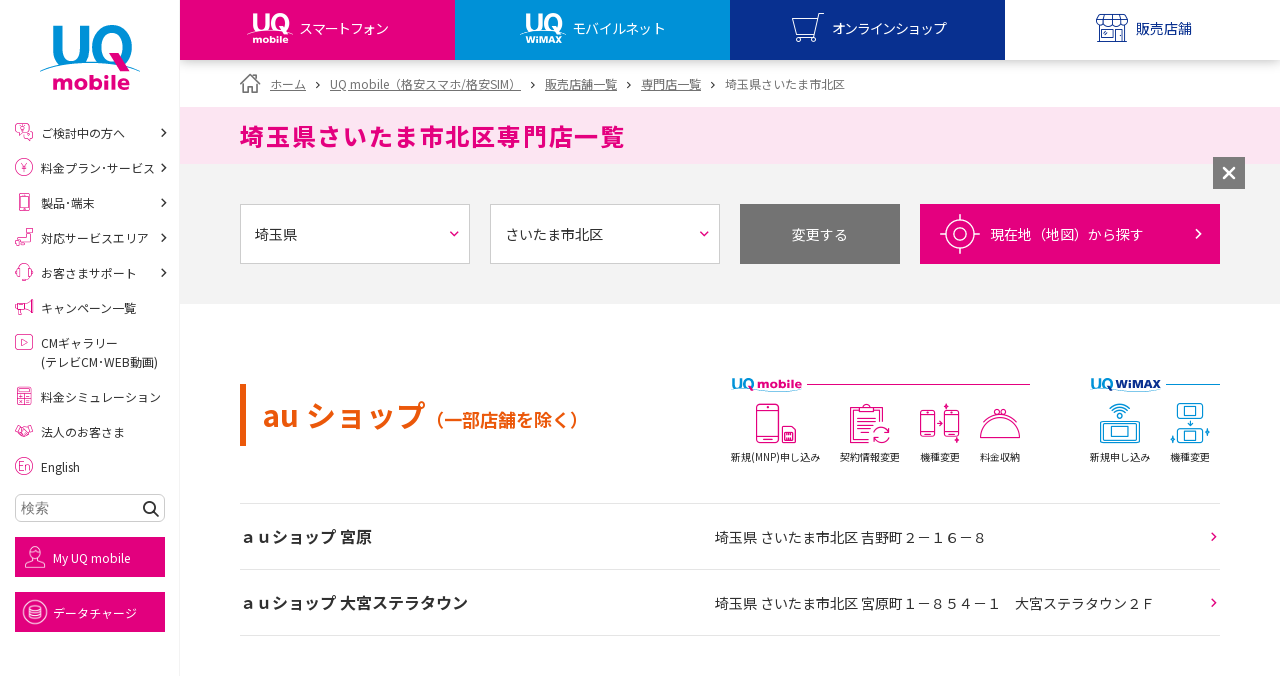

--- FILE ---
content_type: text/html
request_url: https://www.uqwimax.jp/mobile/shoplist/uqspot/list/11/011102/
body_size: 117634
content:
<!DOCTYPE html>
<html lang="ja">

<head prefix="og: http://ogp.me/ns#">
  <meta charset="UTF-8">
  <title>埼玉県さいたま市北区専門店一覧｜格安スマホ/SIMはUQ mobile（モバイル）</title>
  <meta http-equiv="X-UA-Compatible" content="IE=edge">
  <link rel="icon" href="https://www.uqwimax.jp/favicon.ico">
  <meta name="description" :content="UQモバイルの埼玉県さいたま市北区専門店一覧ページです。周辺で格安スマホ・格安SIMをご検討中の方は、お気軽にご来店下さい。">
  <meta name="keywords" content="UQコミュニケーションズ株式会社，UQmobile,UQモバイル,格安スマホ,格安SIM,WiMAX2+,WiMAX,ワイマックス,超高速モバイルインターネット,UQコミュニケーションズ株式会社">
  <link rel="alternate" type="application/rss+xml" title="ニュースリリース" href="https://www.uqwimax.jp/annai/news_release/index.xml">
  <link rel="alternate" type="application/rss+xml" title="お知らせ" href="https://www.uqwimax.jp/information/index.xml">
  <meta name="format-detection" content="telephone=no">
  <meta name="viewport" content="width=device-width,initial-scale=1.0,minimum-scale=1.0,maximum-scale=5.0">
  <meta name="twitter:card" content="summary_large_image" />
  <meta name="twitter:site" content="@UQ_WiMAX" />
  <meta name="twitter:creator" content="@UQ_WiMAX" />
  <meta property="og:title" content="埼玉県さいたま市北区専門店一覧｜格安スマホ/SIMはUQ mobile（モバイル）">
  <meta property="og:type" content="website">
  <meta property="og:url" content="https://www.uqwimax.jp/">
  <meta property="og:image" content="https://www.uqwimax.jp/common2/images/ogp.png">
  <meta property="og:site_name" content="UQコミュニケーションズ">
  <meta property="og:description" content="UQモバイルの埼玉県さいたま市北区専門店一覧ページです。周辺で格安スマホ・格安SIMをご検討中の方は、お気軽にご来店下さい。">

  <link rel="preconnect" href="https://fonts.googleapis.com">
<link rel="preconnect" href="https://fonts.gstatic.com" crossorigin>
<link rel="preload" as="style" fetchpriority="high" href="https://fonts.googleapis.com/css2?family=Noto+Sans+JP:wght@100..900&display=swap">
<link rel="stylesheet" href="https://fonts.googleapis.com/css2?family=Noto+Sans+JP:wght@100..900&display=swap" media="print" onload="this.media='all'">
<style>
@charset "utf-8";a,abbr,acronym,address,applet,article,aside,audio,b,big,blockquote,body,canvas,caption,center,cite,code,dd,del,details,dfn,div,dl,dt,em,embed,fieldset,figcaption,figure,footer,form,h1,h2,h3,h4,h5,h6,header,hgroup,html,i,iframe,img,ins,kbd,label,legend,li,mark,menu,nav,object,ol,output,p,pre,q,ruby,s,samp,section,small,span,strike,strong,sub,summary,sup,table,tbody,td,tfoot,th,thead,time,tr,tt,u,ul,var,video{border:0;font:inherit;font-size:100%;line-height:1.6;margin:0;padding:0;vertical-align:baseline}body{-webkit-text-size-adjust:none;background-color:#fff;color:#555;font-family:"Helvetica Neue",Helvetica,Arial,sans-serif;font-size:12px}article,aside,details,figcaption,figure,footer,header,hgroup,menu,nav,section,summary{display:block}abbr,acronym{border:0}abbr,cite,code,dfn,em,kbd,q,samp,small,span,strong,var{display:inline;font-style:normal}em,h1,h2,h3,h4,h5,h6,strong{font-weight:700}ol,ul{list-style:none;margin:0;padding:0}blockquote,q{quotes:none}blockquote:after,blockquote:before,q:after,q:before{content:'';content:none}button,input,optgroup,select,textarea{color:inherit;font:inherit;font-weight:inherit;margin:0}button,input{line-height:normal}button{overflow:visible}button,select{text-transform:none}button,html input[type=button],input[type=reset],input[type=submit]{-webkit-appearance:button;cursor:pointer}button[disabled],html input[disabled]{cursor:default}button::-moz-focus-inner,input::-moz-focus-inner{border:0;padding:0}input,select{vertical-align:middle}input{-webkit-box-sizing:content-box;-moz-box-sizing:content-box;border:none;box-sizing:content-box;margin:0;padding:0}input:focus{outline:0}input[type=checkbox],input[type=radio]{-webkit-box-sizing:border-box;box-sizing:border-box;padding:0}input[type=number]::-webkit-inner-spin-button,input[type=number]::-webkit-outer-spin-button{height:auto}input[type=search]{-webkit-box-sizing:content-box;-moz-box-sizing:content-box;-webkit-appearance:textfield;box-sizing:content-box}input[type=search]::-webkit-search-cancel-button,input[type=search]::-webkit-search-decoration{-webkit-appearance:none}label{cursor:pointer}table{border-collapse:collapse;border-spacing:0}caption,th{text-align:left}code,kbd,pre,samp,tt{font-family:monospace;line-height:100%}pre{overflow:auto}strong{font-weight:700}b{font-weight:700}hr{clear:both}img{border:none;margin:0;padding:0;vertical-align:bottom}.uq-globalheader{border-bottom:none;-webkit-box-shadow:0 0 12px 0 rgba(0,0,0,.3);box-shadow:0 0 12px 0 rgba(0,0,0,.3);left:0;position:fixed;text-align:left;top:0;width:100%;z-index:999}.uq-globalheader ol,.uq-globalheader ul{margin:0}.is-headNews--show .uq-globalheader{position:relative}.uq-globalheader__upper{background:#fff;display:-webkit-box;display:-webkit-flex;display:-ms-flexbox;display:flex;-webkit-box-pack:justify;-webkit-justify-content:space-between;-ms-flex-pack:justify;justify-content:space-between;min-height:55px;padding:0;position:relative}.uq-globalheader__l{-webkit-align-self:center;-ms-flex-item-align:center;align-self:center;margin-left:20px;position:relative;width:146px;z-index:5}.uq-globalheader__c{bottom:0;height:35px;left:0;margin:auto;position:absolute;right:0;top:0;width:58px;z-index:1}.uq-globalheader__c a{display:block}.uq-globalheader__r{-webkit-align-self:center;-ms-flex-item-align:center;align-self:center;position:relative;z-index:5}.uq-globalheader__btnMenu,.uq-globalheader__btnMyuq{display:block;height:55px;width:55px}.uq-globalheader__btnMenu{background:url(/assets/v2/common/images/gnavi_menu.png) no-repeat center center;background-size:contain;vertical-align:top}.uq-globalheader__btnMyuq{background:url(/assets/v2/common/images/gnavi_myuq.png) no-repeat center center;background-size:contain;vertical-align:top}.uq-globalheader__menu{background:#fff;display:-webkit-box;display:-webkit-flex;display:-ms-flexbox;display:flex;-webkit-box-pack:justify;-webkit-justify-content:space-between;-ms-flex-pack:justify;justify-content:space-between;min-height:55px;padding:0;position:relative}.uq-globalheader__menu>li{width:25%}.uq-globalheader__btnShop,.uq-globalheader__btnStore,.uq-globalheader__btnUqm,.uq-globalheader__btnUqw{background-position:center top;background-repeat:no-repeat;background-size:auto 200%;display:block;height:55px;position:relative;text-decoration:none;width:100%}.uq-globalheader__btnShop>span,.uq-globalheader__btnStore>span,.uq-globalheader__btnUqm>span,.uq-globalheader__btnUqw>span{bottom:10px;display:block;font-size:10.2px;left:0;line-height:1;position:absolute;text-align:center;text-decoration:none;white-space:nowrap;width:100%;z-index:1}.uq-globalheader__btnShop.is-current,.uq-globalheader__btnStore.is-current,.uq-globalheader__btnUqm.is-current,.uq-globalheader__btnUqw.is-current{background-position:center 100%}.uq-globalheader__btnShop.is-current:before,.uq-globalheader__btnStore.is-current:before,.uq-globalheader__btnUqm.is-current:before,.uq-globalheader__btnUqw.is-current:before{bottom:0;content:'';display:block;height:4px;left:0;position:absolute;width:100%;z-index:1}.uq-globalheader__btnUqm{background-color:#e4007f;background-image:url(/assets/v2/common/images/gnavi_uqm_02.png)}.uq-globalheader__btnUqm>span{color:#fff;letter-spacing:-.1em}.uq-globalheader__btnUqm.is-current{background-color:#fff}.uq-globalheader__btnUqm.is-current>span{color:#e4007f}.uq-globalheader__btnUqm.is-current:before{background-color:#e4007f}.uq-globalheader__btnUqw{background-color:#0091d7;background-image:url(/assets/v2/common/images/gnavi_uqw_02.png)}.uq-globalheader__btnUqw>span{color:#fff;letter-spacing:-.05em}.uq-globalheader__btnUqw.is-current{background-color:#fff}.uq-globalheader__btnUqw.is-current>span{color:#0091d7}.uq-globalheader__btnUqw.is-current:before{background-color:#0091d7}.uq-globalheader__btnShop{background-color:#083090;background-image:url(/assets/v2/common/images/gnavi_shop_02.png)}.uq-globalheader__btnShop>span{color:#fff;letter-spacing:-.1em}.uq-globalheader__btnShop.is-current{background-color:#fff}.uq-globalheader__btnShop.is-current>span{color:#083090}.uq-globalheader__btnShop.is-current:before{background-color:#083090}.uq-globalheader__btnStore{background-color:#083090;background-image:url(/assets/v2/common/images/gnavi_store_02.png)}.uq-globalheader__btnStore>span{color:#fff}.uq-globalheader__btnStore.is-current{background-color:#fff}.uq-globalheader__btnStore.is-current>span{color:#083090}.uq-globalheader__btnStore.is-current:before{background-color:#083090}.uq-globalheader__list{text-align:right}.uq-globalheader__list>li{display:inline-block;vertical-align:bottom}.uq-globalheader__list>li span{display:none}.uq-globalheader__slidemenu{background:#fff;display:none;left:0;overflow:hidden;position:absolute;top:100%;width:100%;z-index:1}.uq-globalheader__slidemenu__list>li{border-top:1px solid #d2d2d2;line-height:18px}.uq-globalheader__slidemenu__list>li a{color:#888;display:block;font-size:15px;padding:10px 40px 10px 85px;position:relative;text-decoration:none}.uq-globalheader__slidemenu__list>li a:before{speak:none;bottom:0;content:"\e900";font-family:uq-icomoon!important;font-size:140%;font-style:normal;font-variant:normal;font-weight:400;height:1em;line-height:1;margin:auto;position:absolute;right:15px;text-align:center;text-transform:none;top:0;width:1em;z-index:1}.uq-globalheader__slidemenu__list>li small{display:block;font-size:12px}.uq-globalheader__slidemenu__data,.uq-globalheader__slidemenu__howto,.uq-globalheader__slidemenu__mobile,.uq-globalheader__slidemenu__wimax{background-position:20px center;background-repeat:no-repeat;background-size:51px auto}.uq-globalheader__slidemenu__wimax{background-image:url(/assets/v2/common/images/logo_sq_wimax.png)}.uq-globalheader__slidemenu__mobile{background-image:url(/assets/v2/common/images/logo_sq_mobile.png)}.uq-globalheader__slidemenu__data{background-image:url(/assets/v2/common/images/logo_sq_data.png)}.uq-globalheader__slidemenu__howto{background-image:url(/assets/v2/common/images/logo_uq_howto.png)}.uq-headNews{background:#e2007e;padding:0 36px;position:relative;z-index:999}.uq-headNews__link{color:#fff;display:block;padding:.5em;text-align:center;text-decoration:none}.uq-headNews__text{color:#fff;text-align:center}.uq-headNews__text>span{display:inline-block;font-size:12px;text-align:left}.uq-headNews__text>small{display:block;font-size:10px;text-decoration:underline}.uq-headNews__closeBtn{background:url(/assets/v2/common/images/icon_cross_white.png) no-repeat center center;background-size:20px 20px;border:1px solid #fff;height:26px;margin:auto;position:absolute;right:10px;top:10px;width:26px;z-index:1}#topicpath{font-size:12px;padding:0}#main>#topicpath,#uq-content>#topicpath{padding:15px}.uq-breadcrumb{padding:10px 20px}.uq-breadcrumb ul{zoom:1}.uq-breadcrumb ul:after,.uq-breadcrumb ul:before{content:"\0020";display:block;height:0;visibility:hidden}.uq-breadcrumb ul:after{clear:both}.uq-breadcrumb ul>li{display:inline-block;font-size:10px;line-height:1;margin-right:5px;position:relative}.uq-breadcrumb ul>li:first-child{margin-left:0}.uq-breadcrumb ul>li>a,.uq-breadcrumb ul>li>span{color:#666;display:block;position:relative;text-decoration:none}.uq-breadcrumb ul>li>a{color:#09f!important;text-decoration:none!important}.uq-breadcrumbBottom{background:#f3f3f3;padding:12px 0 22px}.uq-breadcrumbBottomList{font-size:0;text-align:left}.uq-breadcrumbBottomList__li{display:inline-block;font-size:9px;margin-left:.25em;margin-top:1em;position:relative}.uq-breadcrumbBottomList__li:before{content:'>';display:inline-block;margin-right:.25em}.uq-breadcrumbBottomList__li:first-child{margin-left:0}.uq-breadcrumbBottomList__li:first-child a{padding-left:1.5em;position:relative}.uq-breadcrumbBottomList__li:first-child a:before{speak:none;color:#737373;content:"\e90c";font-family:uq-icomoon!important;font-size:11px;font-style:normal;font-variant:normal;font-weight:400;height:1em;left:0;line-height:1;position:absolute;text-align:center;text-transform:none;top:0;width:1em;z-index:1}.uq-breadcrumbBottomList__li:first-child:before{content:none}.uq-breadcrumbBottomList__li a{color:#e2007e}.is-wimaxPage .uq-breadcrumbBottomList__li a{color:#0091d7}#uq-globalsidebarFlag{display:none}.uq-globalsidebar{background:rgba(0,0,0,0);height:100%;left:0;position:fixed;top:0;-webkit-transform:translate3d(-100%,0,0);transform:translate3d(-100%,0,0);-webkit-transition:background .3s ease,-webkit-transform 0s ease .3s;transition:background .3s ease,-webkit-transform 0s ease .3s;transition:transform 0s ease .3s,background .3s ease;transition:transform 0s ease .3s,background .3s ease,-webkit-transform 0s ease .3s;width:100%;z-index:999}.uq-globalsidebar ol,.uq-globalsidebar ul{margin:0}.is-menuOpen .uq-globalsidebar{background:rgba(0,0,0,.8);-webkit-transform:translate3d(0,0,0);transform:translate3d(0,0,0);-webkit-transition:background .3s ease,-webkit-transform 0s ease;transition:background .3s ease,-webkit-transform 0s ease;transition:transform 0s ease,background .3s ease;transition:transform 0s ease,background .3s ease,-webkit-transform 0s ease}.uq-globalsidebar__bg{height:100%;left:0;position:absolute;top:0;width:100%;z-index:2}.uq-globalsidebar__searchArea{background:-webkit-gradient(linear,left top,left bottom,color-stop(60%,#ebebeb),to(#dfdfdf));background:linear-gradient(to bottom,#ebebeb 60%,#dfdfdf 100%);border-bottom:1px solid #e9e9e9}.uq-globalsidebar__search{padding-bottom:40px;padding-left:20px;padding-right:20px;padding-top:40px;position:relative}.uq-globalsidebar__search__w{position:relative}.uq-globalsidebar__search__l{width:100%}.uq-globalsidebar__search__r{-webkit-box-sizing:border-box;box-sizing:border-box;height:35px;position:absolute;right:0;top:0;width:40px;z-index:1}.uq-globalsidebar__search input{-webkit-appearance:none;-moz-appearance:none;appearance:none;background-image:url(/assets/v2/common/images/icon_search_gray.png);background-position:10px center;background-repeat:no-repeat;background-size:13px 13px;border:1px solid #dbdbdb;border-radius:3px;-webkit-box-sizing:border-box;box-sizing:border-box;height:35px;line-height:33px;padding-left:30px;width:100%}.uq-globalsidebar__search button{-webkit-appearance:none;-moz-appearance:none;appearance:none;background:#3e3e3e url(/assets/v2/common/images/icon_search_white.png) no-repeat center center;background-size:16px 16px;border:1px solid #dbdbdb;border-radius:0 3px 3px 0;height:35px;width:100%}.uq-globalsidebar__btnClose{background:url(/assets/v2/common/images/icon_cross_white.png) no-repeat center center;background-size:26px auto;height:46px;left:295px;opacity:0;position:absolute;top:0;-webkit-transform:translate3d(-200%,0,0);transform:translate3d(-200%,0,0);-webkit-transition:.3s ease;transition:.3s ease;width:46px;z-index:3}.is-menuOpen .uq-globalsidebar__btnClose{opacity:1;-webkit-transform:translate3d(0,0,0);transform:translate3d(0,0,0);-webkit-transition:.3s ease .1s;transition:.3s ease .1s}.uq-globalsidebar__scr{-webkit-overflow-scrolling:touch;background:#fff;height:100%;overflow:auto;position:relative;-webkit-transform:translateX(-100%);transform:translateX(-100%);-webkit-transition:-webkit-transform .3s ease;transition:-webkit-transform .3s ease;transition:transform .3s ease;transition:transform .3s ease,-webkit-transform .3s ease;width:295px;z-index:9}.is-menuOpen .uq-globalsidebar__scr{-webkit-transform:translateX(0);transform:translateX(0);-webkit-transition:-webkit-transform .3s ease;transition:-webkit-transform .3s ease;transition:transform .3s ease;transition:transform .3s ease,-webkit-transform .3s ease}.uq-globalsidebar__scr .uq-tabBtn{padding-bottom:15px;padding-top:15px}.uq-globalsidebar__topNav{display:-webkit-box;display:-webkit-flex;display:-ms-flexbox;display:flex;-webkit-box-pack:center;-webkit-justify-content:center;-ms-flex-pack:center;justify-content:center;padding:10px 8px}.uq-tabTrg--mobile .uq-globalsidebar__topNav{background:#e6e6e6}.uq-tabTrg--wimax .uq-globalsidebar__topNav{background:#e6e6e6}.uq-globalsidebar__topNav>li{margin:0 2px;max-width:65px;width:calc(25% - 4px)}.uq-globalsidebar__topNav>li a{background:#e4007f;display:block}.uq-tabTrg--wimax .uq-globalsidebar__topNav>li a{background:#0091d7}.uq-globalsidebar__topNav>li a img{height:auto;width:100%}.uq-globalsidebar__menulist{text-align:left}.uq-tabTrg--mobile .uq-globalsidebar__menulist{background:#e6e6e6}.uq-tabTrg--wimax .uq-globalsidebar__menulist{background:#e6e6e6}.uq-tabTrg--mobile .uq-globalsidebar__menulist__li{border-bottom:1px solid #f9cde6}.uq-tabTrg--wimax .uq-globalsidebar__menulist__li{border-bottom:1px solid #ced4e7}.uq-tabTrg--mobile .uq-globalsidebar__menulist__li:first-child{border-top:1px solid #f9cde6}.uq-tabTrg--wimax .uq-globalsidebar__menulist__li:first-child{border-top:1px solid #ced4e7}.uq-globalsidebar__menulist__btn,.uq-globalsidebar__menulist__link{display:block;font-size:15px;line-height:1;padding:1em 10px;padding-right:40px;position:relative;text-decoration:none}.uq-tabTrg--mobile .uq-globalsidebar__menulist__btn,.uq-tabTrg--mobile .uq-globalsidebar__menulist__link{color:#e2007e}.uq-tabTrg--wimax .uq-globalsidebar__menulist__btn,.uq-tabTrg--wimax .uq-globalsidebar__menulist__link{color:#001f84}.uq-globalsidebar__menulist__btn:before,.uq-globalsidebar__menulist__link:before{speak:none;bottom:0;content:"\e900";font-family:uq-icomoon!important;font-style:normal;font-variant:normal;font-weight:400;height:1em;line-height:1;margin:auto;position:absolute;right:15px;text-align:center;text-transform:none;top:0;width:1em;z-index:1}.uq-globalsidebar__menulist__btn[target="_blank"]:before,.uq-globalsidebar__menulist__link[target="_blank"]:before{content:"\e907"}.uq-globalsidebar__menulist__btn:before{-webkit-transform:rotate(90deg);transform:rotate(90deg)}.is-open .uq-globalsidebar__menulist__btn:before{-webkit-transform:rotate(270deg);transform:rotate(270deg)}.uq-globalsidebar__menulist__li>ul{display:none}.uq-globalsidebar__menulist__li>ul>li{border-top:1px solid rgba(136,136,136,.2)}.uq-globalsidebar__menulist__li>ul a{background:#fff;color:#888;display:block;font-size:12px;line-height:1;padding:1.875em 40px 1.875em 48px;position:relative;text-decoration:none}.uq-globalsidebar__menulist__li>ul a:before{speak:none;bottom:0;color:#e4007f;content:"\e900";font-family:uq-icomoon!important;font-size:125%;font-style:normal;font-variant:normal;font-weight:400;height:1em;line-height:1;margin:auto;position:absolute;right:15px;text-align:center;text-transform:none;top:0;width:1em;z-index:1}.uq-tabTrg--wimax .uq-globalsidebar__menulist__li>ul a:before{color:#0091d7}.uq-globalsidebar__menulist__li>ul a[target="_blank"]:before{content:"\e907"}.uq-globalsidebar__submenulist{background:#262626;padding:20px 10px 30px;text-align:left}.uq-globalsidebar__submenulist__li{border-bottom:1px solid #3e3e3e}.uq-globalsidebar__submenulist__li>a{color:#fff;display:block;font-size:12px;line-height:1;padding:1.35em 10px;position:relative;text-decoration:none}.uq-globalsidebar__submenulist__li>a:before{speak:none;bottom:0;content:"\e900";font-family:uq-icomoon!important;font-style:normal;font-variant:normal;font-weight:400;height:1em;line-height:1;margin:auto;position:absolute;right:5px;text-align:center;text-transform:none;top:0;width:1em;z-index:1}.uq-globalsidebar__submenulist__li>a[target="_blank"]:before{content:"\e907"}.uq-globalsidebar__snslist{padding:0;text-align:left}.uq-globalsidebar__snslist__li>a{font-size:12px;line-height:1.5;text-decoration:none}.uq-globalsidebar__share{background:#262626;padding-bottom:30px;padding-top:30px;text-align:center}.uq-globalsidebar__share__title{color:#fff}.uq-globalsidebar__share__list{font-size:0;text-align:center}.uq-globalsidebar__share__list>li{display:inline-block;font-size:12px;margin:10px 10px 0}.uq-pageTitleBand__title{font-size:15px;line-height:1.1;padding:1.5em 0;position:relative}.uq-backgroundcolor--mobilePink .uq-pageTitleBand__title{color:#e4007f}.uq-backgroundcolor--mobileBlue .uq-pageTitleBand__title{color:#0091d7}.uq-color--black,a.uq-textlink.uq-color--black{color:#303030}.uq-color--red,a.uq-textlink.uq-color--red{color:#e2007e}.uq-color--blue,a.uq-textlink.uq-color--blue{color:#09f}.uq-color--dblue,a.uq-textlink.uq-color--dblue{color:#001f84}.uq-color--mRed,a.uq-textlink.uq-color--mRed{color:#e4007f}.uq-color--mPink,a.uq-textlink.uq-color--mPink{color:#fce5f2}.uq-color--mBlue,a.uq-textlink.uq-color--mBlue{color:#0091d7}.uq-color--mGray,a.uq-textlink.uq-color--mGray{color:#e6e6e6}.uq-color--shopRed,a.uq-textlink.uq-color--shopRed{color:#f72d85}.uq-color--fontGray,a.uq-textlink.uq-color--fontGray{color:#666}.uq-indBtnWrap{line-height:1.2;margin:1em 0 0 0}.uq-btn,a.uq-btn{-webkit-box-shadow:0 2px 0 0 rgba(0,0,0,.1);box-shadow:0 2px 0 0 rgba(0,0,0,.1);cursor:pointer;display:block;position:relative;text-decoration:none!important;-webkit-transition:opacity .3s ease;transition:opacity .3s ease}.uq-btnWrap,a.uq-btnWrap{background:#fff;overflow:hidden}.uq-btn:hover,a.uq-btn:hover{opacity:.8;-webkit-transition:opacity .3s ease;transition:opacity .3s ease}.uq-btn:before,a.uq-btn:before{speak:none;bottom:0;content:"\e900";font-family:uq-icomoon!important;font-style:normal;font-variant:normal;font-weight:400;height:1em;line-height:1;margin:auto;position:absolute;right:15px;text-align:center;text-transform:none;top:0;width:1em;z-index:1}.uq-btn[target="_blank"]:before,a.uq-btn[target="_blank"]:before{speak:none;content:"\e90b";font-family:uq-icomoon!important;font-style:normal;font-variant:normal;font-weight:400;line-height:1;text-align:center;text-transform:none}.uq-btn--pink,a.uq-btn--pink{background:#e2007e;color:#fff;font-size:15px;padding:1em 30px 1em 1.4em}.uq-btn--pink:hover,a.uq-btn--pink:hover{color:#fff}.uq-btn--blue,a.uq-btn--blue{background:#0091d7;color:#fff;font-size:15px;padding:1em 30px 1em 1.4em}.uq-btn--gray,a.uq-btn--gray{background:#a0a0a0;color:#fff;font-size:15px;padding:1em 30px 1em 1.4em}.uq-btn--transGray,a.uq-btn--transGray{background:0 0;border:1px solid #cdcdcd;color:#cdcdcd;font-size:12px;padding:1em 30px 1em 1.4em}.uq-btn--white,a.uq-btn--white{background:#fff;color:#303030;font-size:15px;padding:1em 30px 1em 1.4em}.uq-btn--white:before,a.uq-btn--white:before{color:#e2007e;-webkit-transform:scale(1.3333);transform:scale(1.3333)}.is-wimaxPage .uq-btn--white:before,.is-wimaxPage a.uq-btn--white:before{color:#0091d7}.uq-btn--white .uq-btn__iconOptionList+*,a.uq-btn--white .uq-btn__iconOptionList+*{margin-top:.35em}.uq-btn--white>span,a.uq-btn--white>span{display:block;font-weight:800}.uq-btn--white small,a.uq-btn--white small{color:#737373;display:block;font-size:12px;margin-top:0}.uq-btn--whiteBlue,a.uq-btn--whiteBlue{background:#fff;color:#737373;font-size:15px;padding:1em 30px 1em 1.4em;width:100%}.uq-btn--whiteBlue:before,a.uq-btn--whiteBlue:before{color:#0091d7;-webkit-transform:scale(.75);transform:scale(.75)}.uq-btn--whiteBlue>span,a.uq-btn--whiteBlue>span{display:block}.uq-btn--noArrow,a.uq-btn--noArrow{padding-left:0;padding-right:0}.uq-btn--noArrow:before,a.uq-btn--noArrow:before{content:none!important;display:none!important}.uq-btn--img,a.uq-btn--img{background:#fff;-webkit-box-shadow:none;box-shadow:none;display:block;line-height:1;padding:0;-webkit-transition:none;transition:none}.uq-btn--img:hover,a.uq-btn--img:hover{opacity:1;-webkit-transition:none;transition:none}.uq-btn--img:hover>*,a.uq-btn--img:hover>*{opacity:.8;-webkit-transition:opacity .3s ease;transition:opacity .3s ease}.uq-btn--img>*,a.uq-btn--img>*{-webkit-transition:opacity .3s ease;transition:opacity .3s ease}.uq-btn--img:before,a.uq-btn--img:before{content:none!important;display:none!important}.uq-snsAccount__list .uq-btn,.uq-snsAccount__list a.uq-btn{-webkit-box-shadow:none;box-shadow:none}.uq-btn--back,a.uq-btn--back{padding:1em 1.4em 1em 30px}.uq-btn--back:before,a.uq-btn--back:before{left:15px;right:auto;-webkit-transform:rotate(180deg);transform:rotate(180deg)}.uq-btn__iconOptionList{font-size:0}.uq-btn__iconOptionList>span{display:inline-block;width:40px}.uq-btn__iconOptionList>span+span{margin-left:5px}.uq-transBtn{border:1px solid #fff;-webkit-box-shadow:0 2px 0 0 rgba(0,0,0,.1);box-shadow:0 2px 0 0 rgba(0,0,0,.1);cursor:pointer;display:block;padding:.75em 2em;position:relative;text-align:center;text-decoration:none;-webkit-transition:opacity .3s ease,color .3s ease,border .3s ease;transition:opacity .3s ease,color .3s ease,border .3s ease}.uq-transBtn:hover{opacity:.8;-webkit-transition:opacity .3s ease,color .3s ease,border .3s ease;transition:opacity .3s ease,color .3s ease,border .3s ease}.uq-transBtn:before{speak:none;bottom:0;content:"\e900";font-family:uq-icomoon!important;font-style:normal;font-variant:normal;font-weight:400;height:1em;line-height:1;margin:auto;position:absolute;right:15px;text-align:center;text-transform:none;top:0;width:1em;z-index:1}.uq-transBtn--pink{border-color:#e2007e;color:#e2007e!important}.is-wimaxPage .uq-transBtn--pink.uqjs-more__btn{border-color:#0091d7;color:#0091d7!important}.uq-transBtn--blue{border-color:#001f84;color:#001f84!important}.uq-transBtn--gray{border-color:#cdcdcd;color:#cdcdcd!important}.uq-transBtn--gray:hover{border-color:#fff;color:#fff;opacity:1;-webkit-transition:opacity .3s ease,color .3s ease,border .3s ease;transition:opacity .3s ease,color .3s ease,border .3s ease}.uq-iconBtn,a.uq-iconBtn,a:link.uq-iconBtn,a:visited.uq-iconBtn{background:#e2007e;-webkit-box-shadow:0 2px 0 0 rgba(0,0,0,.1);box-shadow:0 2px 0 0 rgba(0,0,0,.1);-webkit-box-sizing:border-box;box-sizing:border-box;color:#fff;cursor:pointer;display:-webkit-box;display:-webkit-flex;display:-ms-flexbox;display:flex;-webkit-box-flex:1;-webkit-flex:1;-ms-flex:1;flex:1;-webkit-box-orient:vertical;-webkit-box-direction:normal;-webkit-flex-direction:column;-ms-flex-direction:column;flex-direction:column;font-size:15px;-webkit-box-pack:center;-webkit-justify-content:center;-ms-flex-pack:center;justify-content:center;min-height:90px;padding:10px 40px 10px 90px;position:relative;text-decoration:none}.uq-iconBtnWrap,a.uq-iconBtnWrap,a:link.uq-iconBtnWrap,a:visited.uq-iconBtnWrap{display:-webkit-box;display:-webkit-flex;display:-ms-flexbox;display:flex;-webkit-box-flex:1;-webkit-flex:1;-ms-flex:1;flex:1;overflow:hidden}.uq-iconBtn[target="_blank"]:before,a.uq-iconBtn[target="_blank"]:before,a:link.uq-iconBtn[target="_blank"]:before,a:visited.uq-iconBtn[target="_blank"]:before{speak:none;content:"\e90b";font-family:uq-icomoon!important;font-style:normal;font-variant:normal;font-weight:400;line-height:1;text-align:center;text-transform:none}.uq-iconBtn:before,a.uq-iconBtn:before,a:link.uq-iconBtn:before,a:visited.uq-iconBtn:before{speak:none;bottom:0;content:"\e900";font-family:uq-icomoon!important;font-size:100%;font-style:normal;font-variant:normal;font-weight:400;height:1em;line-height:1;margin:auto;position:absolute!important;right:15px;text-align:center;text-transform:none;top:0;-webkit-transform:scale(1.33333);transform:scale(1.33333);-webkit-transform-origin:center right;transform-origin:center right;width:1em;z-index:1}.uq-iconBtn--white.uq-iconBtn:before,.uq-iconBtn--whitea.uq-iconBtn:before,.uq-iconBtn--whitea:link.uq-iconBtn:before,.uq-iconBtn--whitea:visited.uq-iconBtn:before{color:#e2007e;-webkit-transform:scale(1);transform:scale(1)}.is-wimaxPage .uq-iconBtn--white.uq-iconBtn:before,.is-wimaxPage .uq-iconBtn--whitea.uq-iconBtn:before,.is-wimaxPage .uq-iconBtn--whitea:link.uq-iconBtn:before,.is-wimaxPage .uq-iconBtn--whitea:visited.uq-iconBtn:before{color:#0091d7}.uq-iconBtn__icon,a.uq-iconBtn__icon,a:link.uq-iconBtn__icon,a:visited.uq-iconBtn__icon{bottom:0;display:block;height:70px;left:10px;margin:auto;position:absolute!important;top:0;width:70px}.uq-iconBtn__icon.uq-icon,a.uq-iconBtn__icon.uq-icon,a:link.uq-iconBtn__icon.uq-icon,a:visited.uq-iconBtn__icon.uq-icon{padding:0}.uq-iconBtn__icon.uq-icon:before,a.uq-iconBtn__icon.uq-icon:before,a:link.uq-iconBtn__icon.uq-icon:before,a:visited.uq-iconBtn__icon.uq-icon:before{color:#e2007e;font-size:52px;height:1em;right:0;width:1em}.is-wimaxPage .uq-iconBtn__icon.uq-icon:before,.is-wimaxPage a.uq-iconBtn__icon.uq-icon:before,.is-wimaxPage a:link.uq-iconBtn__icon.uq-icon:before,.is-wimaxPage a:visited.uq-iconBtn__icon.uq-icon:before{color:#0091d7}.uq-iconBtn__largeTitle,a.uq-iconBtn__largeTitle,a:link.uq-iconBtn__largeTitle,a:visited.uq-iconBtn__largeTitle{display:block;font-size:17px;line-height:1.4}.uq-iconBtn__title,a.uq-iconBtn__title,a:link.uq-iconBtn__title,a:visited.uq-iconBtn__title{display:block;font-weight:800;line-height:1.4}.uq-iconBtn__title small,a.uq-iconBtn__title small,a:link.uq-iconBtn__title small,a:visited.uq-iconBtn__title small{font-size:9px}.uq-iconBtn__price,a.uq-iconBtn__price,a:link.uq-iconBtn__price,a:visited.uq-iconBtn__price{color:#e2007e;font-size:18px}.uq-iconBtn__price em,a.uq-iconBtn__price em,a:link.uq-iconBtn__price em,a:visited.uq-iconBtn__price em{font-size:24px;font-weight:400}.is-wimaxPage .uq-iconBtn__price,.is-wimaxPage a.uq-iconBtn__price,.is-wimaxPage a:link.uq-iconBtn__price,.is-wimaxPage a:visited.uq-iconBtn__price{color:#0091d7}.uq-iconBtn__text,a.uq-iconBtn__text,a:link.uq-iconBtn__text,a:visited.uq-iconBtn__text{display:block;font-size:80%;line-height:1.4;margin-top:.25em}.uq-iconBtn__caution,a.uq-iconBtn__caution,a:link.uq-iconBtn__caution,a:visited.uq-iconBtn__caution{font-size:9px;margin-top:1em}.uq-iconBtn--white,a.uq-iconBtn--white,a:link.uq-iconBtn--white,a:visited.uq-iconBtn--white{background:#fff;color:#303030}.uq-iconBtn--white small,a.uq-iconBtn--white small,a:link.uq-iconBtn--white small,a:visited.uq-iconBtn--white small{color:#737373}.uq-iconBtn--blue,a.uq-iconBtn--blue,a:link.uq-iconBtn--blue,a:visited.uq-iconBtn--blue{background:#0091d7;color:#fff}.uq-iconBtn--lightblue,a.uq-iconBtn--lightblue,a:link.uq-iconBtn--lightblue,a:visited.uq-iconBtn--lightblue{background:#09f;color:#fff}.uq-secBtn,a.uq-secBtn,a:link.uq-secBtn,a:visited.uq-secBtn{background:#fdf2fa;border:2px solid #e2007e;-webkit-box-shadow:0 2px 0 0 rgba(0,0,0,.1);box-shadow:0 2px 0 0 rgba(0,0,0,.1);-webkit-box-sizing:border-box;box-sizing:border-box;color:#e2007e;cursor:pointer;display:-webkit-box;display:-webkit-flex;display:-ms-flexbox;display:flex;-webkit-box-flex:1;-webkit-flex:1;-ms-flex:1;flex:1;-webkit-box-orient:vertical;-webkit-box-direction:normal;-webkit-flex-direction:column;-ms-flex-direction:column;flex-direction:column;font-size:15px;-webkit-box-pack:center;-webkit-justify-content:center;-ms-flex-pack:center;justify-content:center;min-height:40px;padding:0 30px 0 20px;position:relative;text-align:center;text-decoration:none}.uq-secBtnWrap,a.uq-secBtnWrap,a:link.uq-secBtnWrap,a:visited.uq-secBtnWrap{display:-webkit-box;display:-webkit-flex;display:-ms-flexbox;display:flex;-webkit-box-flex:1;-webkit-flex:1;-ms-flex:1;flex:1}.uq-secBtn:before,a.uq-secBtn:before,a:link.uq-secBtn:before,a:visited.uq-secBtn:before{speak:none;bottom:0;content:"\e900";font-family:uq-icomoon!important;font-size:100%;font-style:normal;font-variant:normal;font-weight:400;height:1em;line-height:1;margin:auto;position:absolute;right:15px;text-align:center;text-transform:none;top:0;-webkit-transform-origin:center right;transform-origin:center right;width:1em;z-index:1}.uq-secBtn[target="_blank"]:before,a.uq-secBtn[target="_blank"]:before,a:link.uq-secBtn[target="_blank"]:before,a:visited.uq-secBtn[target="_blank"]:before{speak:none;content:"\e90b";font-family:uq-icomoon!important;font-style:normal;font-variant:normal;font-weight:400;line-height:1;text-align:center;text-transform:none}.uq-secBtn.uq-secBtn--small,a.uq-secBtn.uq-secBtn--small,a:link.uq-secBtn.uq-secBtn--small,a:visited.uq-secBtn.uq-secBtn--small{font-size:12px}.uq-secBtn.uq-secBtn--small.uq-left,a.uq-secBtn.uq-secBtn--small.uq-left,a:link.uq-secBtn.uq-secBtn--small.uq-left,a:visited.uq-secBtn.uq-secBtn--small.uq-left{text-align:left}.uq-iconSmallBtn,a.uq-iconSmallBtn,a:link.uq-iconSmallBtn,a:visited.uq-iconSmallBtn{background:#fff;-webkit-box-shadow:0 2px 0 0 rgba(0,0,0,.1);box-shadow:0 2px 0 0 rgba(0,0,0,.1);-webkit-box-sizing:border-box;box-sizing:border-box;color:#737373;cursor:pointer;display:-webkit-box;display:-webkit-flex;display:-ms-flexbox;display:flex;-webkit-box-flex:1;-webkit-flex:1;-ms-flex:1;flex:1;-webkit-box-orient:vertical;-webkit-box-direction:normal;-webkit-flex-direction:column;-ms-flex-direction:column;flex-direction:column;font-size:15px;-webkit-box-pack:center;-webkit-justify-content:center;-ms-flex-pack:center;justify-content:center;padding:1.25em 40px 1.25em 4em;position:relative;text-decoration:none}.uq-iconSmallBtnWrap,a.uq-iconSmallBtnWrap,a:link.uq-iconSmallBtnWrap,a:visited.uq-iconSmallBtnWrap{display:-webkit-box;display:-webkit-flex;display:-ms-flexbox;display:flex;-webkit-box-flex:1;-webkit-flex:1;-ms-flex:1;flex:1}.uq-iconSmallBtn:before,a.uq-iconSmallBtn:before,a:link.uq-iconSmallBtn:before,a:visited.uq-iconSmallBtn:before{speak:none;bottom:0;color:#e2007e;content:"\e902";font-family:uq-icomoon!important;font-size:100%;font-style:normal;font-variant:normal;font-weight:400;height:1em;line-height:1;margin:auto;position:absolute;right:15px;text-align:center;text-transform:none;top:0;-webkit-transform:scale(1);transform:scale(1);-webkit-transform-origin:center right;transform-origin:center right;width:1em;z-index:1}.is-wimaxPage .uq-iconSmallBtn:before,.is-wimaxPage a.uq-iconSmallBtn:before,.is-wimaxPage a:link.uq-iconSmallBtn:before,.is-wimaxPage a:visited.uq-iconSmallBtn:before{color:#0091d7}.uq-iconSmallBtn[target="_blank"]:before,a.uq-iconSmallBtn[target="_blank"]:before,a:link.uq-iconSmallBtn[target="_blank"]:before,a:visited.uq-iconSmallBtn[target="_blank"]:before{speak:none;content:"\e90b";font-family:uq-icomoon!important;font-style:normal;font-variant:normal;font-weight:400;line-height:1;text-align:center;text-transform:none}.uq-iconSmallBtn__icon,a.uq-iconSmallBtn__icon,a:link.uq-iconSmallBtn__icon,a:visited.uq-iconSmallBtn__icon{bottom:0;display:block;height:2em;left:18px;margin:auto;position:absolute;top:0;width:2em}.uq-iconSmallBtn__icon:before,a.uq-iconSmallBtn__icon:before,a:link.uq-iconSmallBtn__icon:before,a:visited.uq-iconSmallBtn__icon:before{font-size:2em}.uq-iconSmallBtn__title,a.uq-iconSmallBtn__title,a:link.uq-iconSmallBtn__title,a:visited.uq-iconSmallBtn__title{display:block}.uq-iconSmallBtn__text,a.uq-iconSmallBtn__text,a:link.uq-iconSmallBtn__text,a:visited.uq-iconSmallBtn__text{display:block;line-height:1.2}.uq-iconSmallBtn__iconS,a.uq-iconSmallBtn__iconS,a:link.uq-iconSmallBtn__iconS,a:visited.uq-iconSmallBtn__iconS{bottom:0;display:block;height:1em;left:10px;margin:auto;position:absolute;top:0;width:1em}.uq-iconSmallBtn__textS,a.uq-iconSmallBtn__textS,a:link.uq-iconSmallBtn__textS,a:visited.uq-iconSmallBtn__textS{display:block;font-size:12px;line-height:1.2}.uq-iconXsmallBtn,a.uq-iconXsmallBtn,a:link.uq-iconXsmallBtn,a:visited.uq-iconXsmallBtn{background:#fff;-webkit-box-shadow:0 2px 0 0 rgba(0,0,0,.1);box-shadow:0 2px 0 0 rgba(0,0,0,.1);-webkit-box-sizing:border-box;box-sizing:border-box;color:#737373;cursor:pointer;display:-webkit-box;display:-webkit-flex;display:-ms-flexbox;display:flex;-webkit-box-flex:1;-webkit-flex:1;-ms-flex:1;flex:1;-webkit-box-orient:vertical;-webkit-box-direction:normal;-webkit-flex-direction:column;-ms-flex-direction:column;flex-direction:column;font-size:12px;-webkit-box-pack:center;-webkit-justify-content:center;-ms-flex-pack:center;justify-content:center;padding:1em 40px 1em 72px;position:relative;text-decoration:none}.uq-iconXsmallBtnWrap,a.uq-iconXsmallBtnWrap,a:link.uq-iconXsmallBtnWrap,a:visited.uq-iconXsmallBtnWrap{display:-webkit-box;display:-webkit-flex;display:-ms-flexbox;display:flex;-webkit-box-flex:1;-webkit-flex:1;-ms-flex:1;flex:1}.uq-iconXsmallBtn:before,a.uq-iconXsmallBtn:before,a:link.uq-iconXsmallBtn:before,a:visited.uq-iconXsmallBtn:before{speak:none;bottom:0;color:#e2007e;content:"\e902";font-family:uq-icomoon!important;font-size:100%;font-style:normal;font-variant:normal;font-weight:400;height:1em;line-height:1;margin:auto;position:absolute;right:13px;text-align:center;text-transform:none;top:0;-webkit-transform:scale(1.25);transform:scale(1.25);-webkit-transform-origin:center right;transform-origin:center right;width:1em;z-index:1}.is-wimaxPage .uq-iconXsmallBtn:before,.is-wimaxPage a.uq-iconXsmallBtn:before,.is-wimaxPage a:link.uq-iconXsmallBtn:before,.is-wimaxPage a:visited.uq-iconXsmallBtn:before{color:#0091d7}.uq-iconXsmallBtn[target="_blank"]:before,a.uq-iconXsmallBtn[target="_blank"]:before,a:link.uq-iconXsmallBtn[target="_blank"]:before,a:visited.uq-iconXsmallBtn[target="_blank"]:before{speak:none;content:"\e90b";font-family:uq-icomoon!important;font-style:normal;font-variant:normal;font-weight:400;line-height:1;text-align:center;text-transform:none}.uq-iconXsmallBtn__icon,a.uq-iconXsmallBtn__icon,a:link.uq-iconXsmallBtn__icon,a:visited.uq-iconXsmallBtn__icon{bottom:0;display:block;height:32px;left:20px;margin:auto;position:absolute;top:0;width:32px}.uq-iconXsmallBtn__title,a.uq-iconXsmallBtn__title,a:link.uq-iconXsmallBtn__title,a:visited.uq-iconXsmallBtn__title{display:block}.uq-iconXsmallBtn__text,a.uq-iconXsmallBtn__text,a:link.uq-iconXsmallBtn__text,a:visited.uq-iconXsmallBtn__text{display:block;line-height:1.4}.uq-moreBtn{background:#fdf2fa;border:2px solid #e2007e;-webkit-box-shadow:0 2px 0 0 rgba(0,0,0,.1);box-shadow:0 2px 0 0 rgba(0,0,0,.1);-webkit-box-sizing:border-box;box-sizing:border-box;color:#e2007e;cursor:pointer;min-height:50px;padding:0 30px 0 20px;position:relative;text-align:center;text-decoration:none}.uq-moreBtn:before{speak:none;bottom:0;content:"\e902";font-family:uq-icomoon!important;font-size:100%;font-style:normal;font-variant:normal;font-weight:400;height:1em;line-height:1;margin:auto;position:absolute;right:15px;text-align:center;text-transform:none;top:0;-webkit-transform:rotate(90deg);transform:rotate(90deg);-webkit-transform-origin:center;transform-origin:center;width:1em;z-index:1}.uq-inquiryBtn,a.uq-inquiryBtn{color:#e2007e!important;cursor:pointer;display:block;line-height:1;position:relative;text-decoration:none!important}.uq-inquiryBtn:before,a.uq-inquiryBtn:before{speak:none;bottom:0;content:"\e902";font-family:uq-icomoon!important;font-size:100%;font-style:normal;font-variant:normal;font-weight:400;height:1em;line-height:1;margin:auto;position:absolute;right:5px;text-align:center;text-transform:none;top:0;-webkit-transform-origin:center;transform-origin:center;width:1em;z-index:1}.uq-inquiryBtn:after,a.uq-inquiryBtn:after{background-position:center;background-repeat:no-repeat;background-size:contain;bottom:0;content:'';left:5px;margin:auto;position:absolute;top:0}.uq-inquiryBtn--chat,a.uq-inquiryBtn--chat{border-bottom:1px solid #e2007e}.uq-inquiryBtn--chat:after,a.uq-inquiryBtn--chat:after{background-image:url(/assets/v2/common/images/icon_menu_pink_12.png)}.uq-inquiryBtn--tel,a.uq-inquiryBtn--tel{border-bottom:1px solid #e2007e}.uq-inquiryBtn--tel:after,a.uq-inquiryBtn--tel:after{background-image:url(/assets/v2/common/images/icon_menu_pink_15.png)}.uq-inquiryBtn--mail,a.uq-inquiryBtn--mail{border-bottom:1px solid #e2007e}.uq-inquiryBtn--mail:after,a.uq-inquiryBtn--mail:after{background-image:url(/assets/v2/common/images/icon_menu_pink_16.png)}.uq-listBtn{cursor:pointer;display:block;padding:1.5em 0;padding-left:60px;padding-right:40px;position:relative}.uq-listBtn:after{background:url(/assets/v2/common/images/icon_arrow_r_whitebold.png) no-repeat center center;background-size:contain;bottom:0;content:'';display:block;height:1em;margin:auto;position:absolute;right:15px;top:0;width:1em;z-index:1}.uq-listBtn--fb{background:#3b579d;color:#fff!important;cursor:pointer}.uq-listBtn--fb:before{background:url(/assets/v2/common/images/icon_fb_white.png) no-repeat center center;background-size:contain;bottom:0;content:'';display:block;height:25px;left:20px;margin:auto;position:absolute;top:0;width:25px;z-index:1}.uq-listBtn--tw{background:#1da1f2;color:#fff!important;cursor:pointer}.uq-listBtn--tw:before{background:url(/assets/v2/common/images/icon_tw_white.png) no-repeat center center;background-size:contain;bottom:0;content:'';display:block;height:25px;left:20px;margin:auto;position:absolute;top:0;width:25px;z-index:1}.uq-listBtn--li{background:#00b901;color:#fff!important;cursor:pointer}.uq-listBtn--li:before{background:url(/assets/v2/common/images/icon_li_account.png) no-repeat center center;background-size:135% auto;bottom:0;content:'';display:block;height:25px;left:20px;margin:auto;position:absolute;top:0;width:25px;z-index:1}.uq-textBtn,a.uq-textBtn{color:#e2007e;cursor:pointer;display:inline-block;font-size:12px;line-height:1;padding:.5em 25px .5em 5px;position:relative;text-decoration:none!important}.uq-textBtn:hover,a.uq-textBtn:hover{color:#e2007e;text-decoration:underline!important}.uq-textBtn:before,a.uq-textBtn:before{speak:none;bottom:0;content:"\e900";font-family:uq-icomoon!important;font-style:normal;font-variant:normal;font-weight:400;height:1em;line-height:1;margin:auto;position:absolute;right:5px;text-align:center;text-transform:none;top:0;width:1em;z-index:1}.uq-locationBtn{background:#a0a0a0;border:none;-webkit-box-shadow:0 2px 0 0 rgba(0,0,0,.1);box-shadow:0 2px 0 0 rgba(0,0,0,.1);color:#fff;cursor:pointer;display:block;min-height:50px;position:relative;text-align:left;width:100%}.uq-changeBtn{background:#a0a0a0;border:none;-webkit-box-shadow:0 2px 0 0 rgba(0,0,0,.1);box-shadow:0 2px 0 0 rgba(0,0,0,.1);-webkit-box-sizing:border-box;box-sizing:border-box;color:#fff;cursor:pointer;display:block;min-height:50px;padding-left:15px;position:relative;text-align:left;text-align:center;width:100%}.uq-changeBtn__close,.uq-changeBtn__open{display:inline-block;padding-right:30px;position:relative}.uq-changeBtn__close:before,.uq-changeBtn__open:before{speak:none;bottom:0;content:"\e900";font-family:uq-icomoon!important;font-style:normal;font-variant:normal;font-weight:400;height:1em;line-height:1;margin:auto;position:absolute;right:10px;text-align:center;text-transform:none;top:0;-webkit-transform:rotate(90deg);transform:rotate(90deg);width:1em;z-index:1}.uq-shoplistCityHeadline.is-open .uq-changeBtn__open{display:none}.uq-changeBtn__close{display:none}.uq-shoplistCityHeadline.is-open .uq-changeBtn__close{display:inline-block}.uq-changeBtn__close:before{-webkit-transform:rotate(-90deg);transform:rotate(-90deg)}.uq-confirmBtn{background:#e2007e;border:none;-webkit-box-shadow:0 2px 0 0 rgba(0,0,0,.1);box-shadow:0 2px 0 0 rgba(0,0,0,.1);-webkit-box-sizing:border-box;box-sizing:border-box;color:#fff;cursor:pointer;display:block;min-height:50px;padding-left:12px;position:relative;text-align:left;text-align:center;width:100%}.uq-confirmBtn span{display:inline-block;padding-right:30px;position:relative}.uq-confirmBtn span:before{speak:none;bottom:0;content:"\e900";font-family:uq-icomoon!important;font-style:normal;font-variant:normal;font-weight:400;height:1em;line-height:1;margin:auto;position:absolute;right:10px;text-align:center;text-transform:none;top:0;-webkit-transform:rotate(90deg);transform:rotate(90deg);width:1em;z-index:1}.uq-anchorBtn,a.uq-anchorBtn{-webkit-align-content:center;-ms-flex-line-pack:center;align-content:center;-webkit-box-align:center;-webkit-align-items:center;-ms-flex-align:center;align-items:center;background:#0092d8;-webkit-box-shadow:0 2px 0 0 rgba(0,0,0,.1);box-shadow:0 2px 0 0 rgba(0,0,0,.1);-webkit-box-sizing:border-box;box-sizing:border-box;color:#fff;cursor:pointer;display:-webkit-box;display:-webkit-flex;display:-ms-flexbox;display:flex;-webkit-box-flex:1;-webkit-flex:1;-ms-flex:1;flex:1;font-size:12px;-webkit-box-pack:center;-webkit-justify-content:center;-ms-flex-pack:center;justify-content:center;line-height:1.2;min-height:55px;padding:10px 0 15px;position:relative;text-align:center;text-decoration:none!important}.uq-anchorBtn>span,a.uq-anchorBtn>span{line-height:1.2}.uq-anchorBtn:before,a.uq-anchorBtn:before{speak:none;bottom:1px;content:"\e900";font-family:uq-icomoon!important;font-style:normal;font-variant:normal;font-weight:400;height:1em;left:0;line-height:1;margin:auto;position:absolute;right:0;text-align:center;text-transform:none;-webkit-transform:rotate(90deg);transform:rotate(90deg);width:1em;z-index:1}.uq-forwardLink,.uq-forwoardLink,a.uq-forwardLink,a.uq-forwoardLink{color:inherit;cursor:pointer;display:inline-block;font-size:inherit;margin-right:.3em;padding-right:1.2em;position:relative;text-decoration:none}.uq-forwardLink:before,.uq-forwoardLink:before,a.uq-forwardLink:before,a.uq-forwoardLink:before{speak:none;bottom:0;color:#e2007e;content:"\e902";font-family:uq-icomoon!important;font-style:normal;font-variant:normal;font-weight:400;height:1em;line-height:1;margin:auto;position:absolute;right:0;text-align:center;text-transform:none;top:0;width:1em;z-index:1}.is-wimaxPage .uq-forwardLink:before,.is-wimaxPage .uq-forwoardLink:before,.is-wimaxPage a.uq-forwardLink:before,.is-wimaxPage a.uq-forwoardLink:before{color:#09f}.uq-forwardLink[target="_blank"]:before,.uq-forwoardLink[target="_blank"]:before,a.uq-forwardLink[target="_blank"]:before,a.uq-forwoardLink[target="_blank"]:before{speak:none;content:"\e90b";font-family:uq-icomoon!important;font-style:normal;font-variant:normal;font-weight:400;line-height:1;text-align:center;text-transform:none}.uq-anchorLink,a.uq-anchorLink{color:inherit;cursor:pointer;display:inline-block;font-size:inherit;padding-right:1.5em;position:relative;text-decoration:none}.uq-anchorLink:before,a.uq-anchorLink:before{speak:none;bottom:0;color:#e2007e;content:"\e902";font-family:uq-icomoon!important;font-style:normal;font-variant:normal;font-weight:400;height:1em;line-height:1;margin:auto;position:absolute;right:0;text-align:center;text-transform:none;top:0;-webkit-transform:rotate(90deg);transform:rotate(90deg);width:1em;z-index:1}.uq-anchorLink[target="_blank"]:before,a.uq-anchorLink[target="_blank"]:before{speak:none;content:"\e90b";font-family:uq-icomoon!important;font-style:normal;font-variant:normal;font-weight:400;line-height:1;text-align:center;text-transform:none}.uq-fwdLabelLink,a.uq-fwdLabelLink{display:inline-block;position:relative;text-decoration:none}.uq-fwdLabelLink:before,a.uq-fwdLabelLink:before{border-color:transparent #818181 transparent transparent;border-style:solid;border-width:0 40px 40px 0;content:'';display:block;height:0;position:absolute;right:0;top:0;width:0;z-index:1}.uq-fwdLabelLink:after,a.uq-fwdLabelLink:after{speak:none;color:#fff;content:"\e900";font-family:uq-icomoon!important;font-size:10px;font-style:normal;font-variant:normal;font-weight:400;height:1em;line-height:1;margin:auto;position:absolute;right:6px;text-align:center;text-transform:none;top:8px;width:1em;z-index:1}.uq-textlink,a.uq-textlink{color:inherit;text-decoration:underline}.uq-textlink:hover,a.uq-textlink:hover{color:inherit;text-decoration:none}.uq-centerIconBtn,a.uq-centerIconBtn{background:#e2007e;-webkit-box-shadow:0 2px 0 0 rgba(0,0,0,.1);box-shadow:0 2px 0 0 rgba(0,0,0,.1);color:#fff;cursor:pointer;display:block;font-size:15px;padding:1em 1em;position:relative;text-align:center;text-decoration:none!important}.uq-centerIconBtn:hover,a.uq-centerIconBtn:hover{color:#fff}.uq-centerIconBtn>span,a.uq-centerIconBtn>span{display:inline-block;vertical-align:middle}.uq-centerIconBtn--small,a.uq-centerIconBtn--small{background:#fdf2fa;border:2px solid #e2007e;color:#e2007e;font-size:13px;text-align:center;text-decoration:none}.uq-centerIconBtn--small:hover,a.uq-centerIconBtn--small:hover{color:#e2007e}.uq-centerIconBtn--reserve:before,a.uq-centerIconBtn--reserve:before{speak:none;content:"\e90e";display:inline-block;font-family:uq-icomoon!important;font-size:30px;font-style:normal;font-variant:normal;font-weight:400;height:1em;line-height:1;margin-right:.25em;text-align:center;text-transform:none;vertical-align:middle;width:1em}.uq-centerIconBtn--other:before,a.uq-centerIconBtn--other:before{speak:none;content:"\e910";display:inline-block;font-family:uq-icomoon!important;font-size:26px;font-style:normal;font-variant:normal;font-weight:400;height:1em;line-height:1;margin-right:.25em;text-align:center;text-transform:none;vertical-align:middle;width:1em}.uq-centerIconBtn--prefectures:before,a.uq-centerIconBtn--prefectures:before{speak:none;content:"\e911";display:inline-block;font-family:uq-icomoon!important;font-size:26px;font-style:normal;font-variant:normal;font-weight:400;height:1em;line-height:1;margin-right:.25em;text-align:center;text-transform:none;vertical-align:middle;width:1em}.uq-centerIconBtn--map:before,a.uq-centerIconBtn--map:before{speak:none;content:"\e90f";display:inline-block;font-family:uq-icomoon!important;font-size:26px;font-style:normal;font-variant:normal;font-weight:400;height:1em;line-height:1;margin-right:.25em;text-align:center;text-transform:none;vertical-align:middle;width:1em}.uq-clipboardBtn{background:#a0a0a0;border:none;-webkit-box-shadow:0 2px 0 0 rgba(0,0,0,.1);box-shadow:0 2px 0 0 rgba(0,0,0,.1);-webkit-box-sizing:border-box;box-sizing:border-box;color:#fff;cursor:pointer;display:inline-block;font-size:14px;line-height:1.7;padding:.75em 1em;position:relative;text-decoration:none!important;vertical-align:bottom}.uq-clipboardBtn:before{speak:none;content:"\e912";display:inline-block;font-family:uq-icomoon!important;font-style:normal;font-variant:normal;font-weight:400;height:1em;line-height:1;margin-right:.5em;text-align:center;text-transform:none;width:1em}.uq-blankLink,a.uq-blankLink{color:#e2007e;display:inline;position:relative}.uq-blankLink:hover,a.uq-blankLink:hover{text-decoration:none}.uq-blankLink:after,a.uq-blankLink:after{background:url(/assets/v2/common/images/icon_blank.png) no-repeat;background-size:contain;content:'';display:inline-block;height:1em;vertical-align:middle;width:1em}.uq-label{display:inline-block;font-size:60%;padding:.1em .5em;vertical-align:middle}.uq-label--dBlue{background:#001f84;color:#fff}.uq-searchInput{background:#fff url(/assets/v2/common/images/icon_search_gray.png);background-position:10px center;background-repeat:no-repeat;background-size:26px;border:none;border-radius:6px;-webkit-box-sizing:border-box;box-sizing:border-box;line-height:50px;padding-left:42px;position:relative;width:100%}.uq-selectInput{-webkit-appearance:button;-moz-appearance:button;appearance:button;background:none transparent;border:none;-webkit-box-sizing:border-box;box-sizing:border-box;color:inherit;font-size:inherit;line-height:50px;outline:0;padding:0 1em;text-indent:.01px;text-overflow:'';vertical-align:middle;width:100%}.uq-selectInputWrap{background:#fff;border-radius:6px;overflow:hidden;position:relative}.uq-selectInputWrap:before{speak:none;bottom:0;color:#666;content:"\e901";font-family:uq-icomoon!important;font-style:normal;font-variant:normal;font-weight:400;height:1em;line-height:1;margin:auto;position:absolute;right:10px;text-align:center;text-transform:none;top:0;-webkit-transform:rotate(90deg);transform:rotate(90deg);width:1em;z-index:1}.uq-selectInput option{background-color:#fff;color:#333}.uq-selectInput::ms-expand{display:none}.uq-selectInput:-moz-focusring{color:transparent;text-shadow:0 0 0 #828c9a}.uq-checkboxInputLabel{line-height:1.2;padding-left:27px;position:relative}.uq-checkboxInputLabel .uq-checkboxInput{left:0;opacity:0;position:absolute;top:0}.uq-checkboxInputLabel .uq-checkboxInput+img+span,.uq-checkboxInputLabel .uq-checkboxInput+span{display:inline-block}.uq-checkboxInputLabel .uq-checkboxInput+img+span:after,.uq-checkboxInputLabel .uq-checkboxInput+img+span:before,.uq-checkboxInputLabel .uq-checkboxInput+span:after,.uq-checkboxInputLabel .uq-checkboxInput+span:before{-webkit-box-sizing:border-box;box-sizing:border-box;content:'';display:inline-block;left:0;position:absolute;top:-4px}.uq-checkboxInputLabel .uq-checkboxInput+img+span:before,.uq-checkboxInputLabel .uq-checkboxInput+span:before{background-color:transparent;border:2px #828282 solid;border-radius:5px;height:22px;width:22px;z-index:0}.uq-checkboxInputLabel .uq-checkboxInput+img+span:after,.uq-checkboxInputLabel .uq-checkboxInput+span:after{height:9px;margin:5px 8px;width:6px;z-index:1}.uq-checkboxInputLabel .uq-checkboxInput:checked+img+span:before,.uq-checkboxInputLabel .uq-checkboxInput:checked+span:before{background-color:#fff}.uq-checkboxInputLabel .uq-checkboxInput:checked+img+span:after,.uq-checkboxInputLabel .uq-checkboxInput:checked+span:after{border:2px solid #828282;border-width:0 2px 2px 0;-webkit-transform:rotate(45deg);transform:rotate(45deg)}.uq-clm1List{list-style:none}.uq-clm1List>li,.uq-clm1List__li{margin:0;margin-top:10px;width:100%}.uq-clm1List>li:first-of-type,.uq-clm1List__li:first-of-type{margin-top:0}.uq-clm2List{zoom:1;list-style:none;padding-right:10px}.uq-clm2List:after,.uq-clm2List:before{content:"\0020";display:block;height:0;visibility:hidden}.uq-clm2List:after{clear:both}.uq-clm2List>li,.uq-clm2List__li{float:left;margin-right:10px;width:50%}.uq-clm2List>li:nth-child(2n+0),.uq-clm2List__li:nth-child(2n+0){margin-right:-10px}.uq-clm2List>li:nth-child(n+3),.uq-clm2List__li:nth-child(n+3){margin-top:10px}.uq-clm2Flex{display:-webkit-box;display:-webkit-flex;display:-ms-flexbox;display:flex;-webkit-flex-wrap:wrap;-ms-flex-wrap:wrap;flex-wrap:wrap;list-style:none;margin-left:-20px}.uq-clm2Flex__li{margin-left:20px;width:calc(50% - 20px)}.uq-clm4List{zoom:1;list-style:none;padding-right:30px}.uq-clm4List:after,.uq-clm4List:before{content:"\0020";display:block;height:0;visibility:hidden}.uq-clm4List:after{clear:both}.uq-clm4List>li,.uq-clm4List__li{float:left;margin-right:10px;width:25%}.uq-clm4List>li:nth-child(4n+0),.uq-clm4List__li:nth-child(4n+0){margin-right:-30px}.uq-clm4List>li:nth-child(n+5),.uq-clm4List__li:nth-child(n+5){margin-top:10px}.uq-clm5List{zoom:1;list-style:none;padding-right:40px}.uq-clm5List:after,.uq-clm5List:before{content:"\0020";display:block;height:0;visibility:hidden}.uq-clm5List:after{clear:both}.uq-clm5List>li,.uq-clm5List__li{float:left;margin-right:10px;width:20%}.uq-clm5List>li:nth-child(5n+0),.uq-clm5List__li:nth-child(5n+0){margin-right:-40px}.uq-clm5List>li:nth-child(n+6),.uq-clm5List__li:nth-child(n+6){margin-top:10px}.uq-clm2List--spclm1,article .uq-clm2List--spclm1{zoom:1;list-style:none;margin-bottom:0;padding-right:20px}.uq-clm2List--spclm1:after,.uq-clm2List--spclm1:before,article .uq-clm2List--spclm1:after,article .uq-clm2List--spclm1:before{content:"\0020";display:block;height:0;visibility:hidden}.uq-clm2List--spclm1:after,article .uq-clm2List--spclm1:after{clear:both}.uq-clm3List--spclm1,article .uq-clm3List--spclm1{zoom:1;list-style:none;margin-bottom:0;padding-right:60px}.uq-clm3List--spclm1:after,.uq-clm3List--spclm1:before,article .uq-clm3List--spclm1:after,article .uq-clm3List--spclm1:before{content:"\0020";display:block;height:0;visibility:hidden}.uq-clm3List--spclm1:after,article .uq-clm3List--spclm1:after{clear:both}.uq-clm3List--spclm1>li,.uq-clm3List--spclm1__li,article .uq-clm3List--spclm1>li,article .uq-clm3List--spclm1__li{margin:0}.uq-clm4List--spclm2,article .uq-clm4List--spclm2{zoom:1;list-style:none;margin:0;padding-right:30px}.uq-clm4List--spclm2:after,.uq-clm4List--spclm2:before,article .uq-clm4List--spclm2:after,article .uq-clm4List--spclm2:before{content:"\0020";display:block;height:0;visibility:hidden}.uq-clm4List--spclm2:after,article .uq-clm4List--spclm2:after{clear:both}.uq-clm4List--spclm2>li,.uq-clm4List--spclm2__li,article .uq-clm4List--spclm2>li,article .uq-clm4List--spclm2__li{float:left;margin:0;margin-right:10px}.uq-clm4flex{display:-webkit-box;display:-webkit-flex;display:-ms-flexbox;display:flex;-webkit-flex-wrap:wrap;-ms-flex-wrap:wrap;flex-wrap:wrap;-webkit-box-pack:start;-webkit-justify-content:flex-start;-ms-flex-pack:start;justify-content:flex-start}.uq-clm4flex__li{margin-top:20px;width:25%}.uq-logoblockList{zoom:1;-webkit-box-sizing:border-box;box-sizing:border-box}.uq-logoblockList:after,.uq-logoblockList:before{content:"\0020";display:block;height:0;visibility:hidden}.uq-logoblockList:after{clear:both}.uq-logoblockList>li,.uq-logoblockList__li{background:#fff;float:left;position:relative}.uq-logoblockList>li:before,.uq-logoblockList__li:before{content:'';display:block;padding-bottom:29.41%}.uq-logoblockList>li img,.uq-logoblockList__li img{bottom:0;left:0;margin:auto;max-height:80%;max-width:80%;position:absolute;right:0;top:0;width:auto}.uq-btnList{list-style:none;margin:0;padding:0}.uq-btnList>li{margin:0;padding:0}.uq-btnList--ib{list-style:none;margin:0;padding:0}.uq-btnList--ib>li{display:inline-block;margin:0;padding:0}@-webkit-keyframes animScale{0%{-webkit-transform:scale3d(1,1,1);transform:scale3d(1,1,1)}10%{-webkit-transform:scale3d(1.02,1.02,1.02);transform:scale3d(1.02,1.02,1.02)}100%{-webkit-transform:scale3d(1,1,1);transform:scale3d(1,1,1)}}@keyframes animScale{0%{-webkit-transform:scale3d(1,1,1);transform:scale3d(1,1,1)}10%{-webkit-transform:scale3d(1.02,1.02,1.02);transform:scale3d(1.02,1.02,1.02)}100%{-webkit-transform:scale3d(1,1,1);transform:scale3d(1,1,1)}}.uqjs-scrollfade{opacity:.01;-webkit-transform:translate3d(0,30px,0);transform:translate3d(0,30px,0)}.uqjs-scrollfade--load{opacity:1;-webkit-transform:translate3d(0,0,0);transform:translate3d(0,0,0);-webkit-transition:opacity .3s ease-in,-webkit-transform .5s ease-out;transition:opacity .3s ease-in,-webkit-transform .5s ease-out;transition:opacity .3s ease-in,transform .5s ease-out;transition:opacity .3s ease-in,transform .5s ease-out,-webkit-transform .5s ease-out}.uq-menulist{background:#fef2f8;border-left:1px solid #d2d2d2;border-right:1px solid #d2d2d2;color:#e2007e;list-style:none;margin:0 auto}.uq-menulist__btn,.uq-menulist__link{background:#fff;-webkit-box-sizing:border-box;box-sizing:border-box;color:#888!important;cursor:pointer;display:block;font-size:15px;line-height:1;padding:1em 15px;padding-right:40px;position:relative;text-decoration:none!important}.uq-menulist__btn:before,.uq-menulist__link:before{speak:none;bottom:0;content:"\e900";font-family:uq-icomoon!important;font-style:normal;font-variant:normal;font-weight:400;height:1em;line-height:1;margin:auto;position:absolute;right:15px;text-align:center;text-transform:none;top:0;-webkit-transform:rotate(90deg);transform:rotate(90deg);width:1em;z-index:1}.is-open .uq-menulist__btn:before{-webkit-transform:rotate(270deg);transform:rotate(270deg)}.uq-menulist__btn .uq-icon{padding-left:3.25em}.uq-menulist__btn .uq-icon:before{bottom:0;font-size:32px;height:1em;left:3px;margin:auto;position:absolute;top:0;width:1em;z-index:1}.uq-menulist__link{background:#fef2f8;font-size:12px}.uq-menulist__link:before{font-size:15px;-webkit-transform:rotate(0);transform:rotate(0)}.uq-menulist__link>span{display:inline-block;padding:5px 0}.uq-menulist__li{border-bottom:1px solid #d2d2d2;margin:0}.uq-menulist__li:first-child{border-top:1px solid #d2d2d2}.uq-menulist__li li,.uq-menulist__li ul{list-style:none;margin-bottom:0;margin-left:0}.uq-menulist__li>ul{background:#fef2f8;display:none}.uq-menulist__li>ul>li .uqjs-accordion__btn span{color:#888;display:block;font-size:12px;line-height:1;padding:1.875em 40px 1.875em 20px;position:relative;text-decoration:none}.uq-menulist__li>ul>li .uqjs-accordion__btn span:before{speak:none;bottom:0;content:"\e900";font-family:uq-icomoon!important;font-size:125%;font-style:normal;font-variant:normal;font-weight:400;height:1em;line-height:1;margin:auto;position:absolute;right:15px;text-align:center;text-transform:none;top:0;-webkit-transform:rotate(90deg);transform:rotate(90deg);width:1em;z-index:1}.uq-menulist__li>ul>li .uqjs-accordion__btn span.is-noArrow:before{content:none}.uq-menulist__li>ul>li.uqjs-accordion.is-open span:before{-webkit-transform:rotate(-90deg);transform:rotate(-90deg)}.uq-menulist__li>ul>li>ul{background:#f9cde6;overflow:hidden}.uq-menulist__li>ul>li>ul>li{border-top:1px solid rgba(136,136,136,.2);float:left;width:50%}.uq-BlockWrapper--980 .uq-fluid{margin-left:-80px;margin-right:-80px;padding-left:80px;padding-right:80px}.uq-bold{font-weight:800}.uq-normal{font-weight:400}.uq-textcolor--pink{color:#e2007e!important}.uq-textcolor--dblue{color:#001f84!important}.uq-textcolor--gray{color:#666!important}.uq-textcolor--mBlue{color:#0091d7}.uq-backgroundcolor--whitecore{background-color:#fff}.uq-backgroundcolor--gray30{background-color:#ececec}.uq-backgroundcolor--black{background:#303030}.uq-backgroundcolor--pink30{background-color:#fef2f8}.uq-backgroundcolor--blue30{background-color:#e5f4fb}.uq-backgroundcolor--blue20{background-color:#ecf3f9}.uq-backgroundcolor--mobilePink{background-color:#fce5f2}.uq-backgroundcolor--mobileGray{background-color:#e6e6e6}.uq-backgroundcolor--mobileBlue{background:#e5f4fb}.uq-title--topicon{position:relative}.uq-title--topicon .uq-icon{font-weight:800;padding-left:0}.uq-title--topicon .uq-icon:before{display:inline-block;font-size:30px;font-weight:400;height:1em;margin-right:.25em;margin-top:-2px;position:static;vertical-align:middle;width:1em}.uq-grayBtnListArea{background:#f3f3f3;padding:60px 0}.uq-bnrBottomArea{background:#e4007f;padding:60px 0}.is-wimaxPage .uq-bnrBottomArea{background:#09f}.uq-creditBottomArea{font-size:9px;padding:1.5em 0;text-align:center}.uq-flexbox{display:-webkit-box;display:-webkit-flex;display:-ms-flexbox;display:flex;-webkit-box-pack:center;-webkit-justify-content:center;-ms-flex-pack:center;justify-content:center}.uq-flexbox__vam{display:-webkit-box;display:-webkit-flex;display:-ms-flexbox;display:flex;-webkit-box-orient:vertical;-webkit-box-direction:normal;-webkit-flex-direction:column;-ms-flex-direction:column;flex-direction:column;-webkit-box-pack:center;-webkit-justify-content:center;-ms-flex-pack:center;justify-content:center}.uq-table__red td,.uq-table__red th{background:#fce5f2}.uq-table__red td{color:#e2007e}.uq-table__red small{color:#303030}.uq-strikethrough{display:inline-block;position:relative}.uq-strikethrough:after{border-top:2px solid #e4007f;bottom:0;content:'';display:block;height:0;left:0;margin:auto;position:absolute;top:0;-webkit-transform:rotate(-5deg);transform:rotate(-5deg);width:100%}.is-wimaxPage .uq-strikethrough:after{border-color:#0091d7}.uq-tab{zoom:1;background:#d9d9d9}.uq-tab:after,.uq-tab:before{content:"\0020";display:block;height:0;visibility:hidden}.uq-tab:after{clear:both}.uq-tab--clm2{padding-right:3px}.uq-tab--clm2NoMargin{background:#e9e9e9;padding-right:1px}.uq-tab--clm2NoMargin .uq-tabBtn{margin-right:1px;width:50%}.uq-tab--clm2NoMargin .uq-tabBtn--mobile,.uq-tab--clm2NoMargin .uq-tabBtn--wimax{opacity:.8}.uq-tab--clm2NoMargin .uq-tabBtn--mobile.is-show,.uq-tab--clm2NoMargin .uq-tabBtn--wimax.is-show{opacity:1}.uq-tab--clm3{padding-right:6px}.uq-tab--clm3 .uq-tabBtn{margin-right:3px}.uq-tabTrg--mobile .uq-newsArea .uq-tab--clm3{background:-webkit-gradient(linear,left top,left bottom,from(#fbd9ed),to(#f9cde6));background:linear-gradient(to bottom,#fbd9ed 0,#f9cde6 100%)}.uq-tabTrg--wimax .uq-newsArea .uq-tab--clm3{background:-webkit-gradient(linear,left top,left bottom,from(#dbdfed),to(#ced4e7));background:linear-gradient(to bottom,#dbdfed 0,#ced4e7 100%)}.uq-newsArea .uq-tab--clm3 .uq-tabBtn{border-bottom:none}.uq-tabBtn{background:#fff;border-bottom:1px solid #d9d9d9;border-top:2px solid #fff;-webkit-box-sizing:border-box;box-sizing:border-box;float:left;font-size:12px;margin-right:3px;padding:10px 2px;text-align:center}.uq-tabBtn--mobile{color:#e2007e}.uq-tabBtn--wimax{color:#001f84}.uq-tabBtn--mobile.is-show{background:#fce4f2;border-bottom-color:#fce4f2;border-top-color:#e2007e;color:#666}.uq-tabBtn--wimax.is-show{background:#e5e8f2;border-bottom-color:#e5e8f2;border-top-color:#001f84;color:#666}.uq-newsArea .uq-tabBtn--wimax.is-show{border-top-color:#09f}.uq-tab--clm2 .uq-tabBtn{width:50%}.uq-tab--clm2 .uq-tabBtn:nth-child(2n+0){margin-right:-3px}.uq-tab--clm2NoMargin .uq-tabBtn{width:50%}.uq-tab--clm2NoMargin .uq-tabBtn:nth-child(2n+0){margin-right:-1px}.uq-tab--clm3 .uq-tabBtn{width:33.333333%}.uq-tab--clm3 .uq-tabBtn:nth-child(3n+0){margin-right:-6px}.uq-tab--reverse{margin-top:0;padding-bottom:0}.uq-tab--reverse .uq-tabBtn{background:#fff;border-bottom:2px solid #fff;border-top:1px solid #d9d9d9}.uq-tab--reverse .uq-tabBtn--mobile.is-show{background:#fce4f2;border-bottom-color:#e2007e;border-top-color:#fce4f2}.uq-tab--reverse .uq-tabBtn--wimax.is-show{background:#e5e8f2;border-bottom-color:#001f84;border-top-color:#e5e8f2}.uq-tabTrg .uq-iconBtn,.uq-tabTrg a.uq-iconBtn{background:#e2007e}.uq-tabTrg--wimax .uq-iconBtn,.uq-tabTrg--wimax a.uq-iconBtn{background:#001f84}.uq-squareListbtn{background:#e2007e;-webkit-box-shadow:0 2px 0 0 rgba(0,0,0,.1);box-shadow:0 2px 0 0 rgba(0,0,0,.1);display:block;padding:30px 0;text-decoration:none}.uq-tabTrg--mobile .uq-squareListbtn{background:#e2007e}.is-wimaxPage .uq-squareListbtn,.uq-tabTrg--wimax .uq-squareListbtn{background:#09f}.uq-squareListbtn__icon{display:block;text-align:center}.uq-squareListbtn__text{color:#fff;display:block;font-size:15px;line-height:1;margin-top:.5em;min-height:2em;text-align:center}.uq-animated-icon{background-position:0 0;background-size:100% auto;height:70px;margin:0 auto;width:70px}.uq-tabBtnArea{background:#fff;padding:20px 20px 40px}.uq-tabTrg--mobile .uq-tabBtnArea{background:#fce4f2}.uq-tabTrg--wimax .uq-tabBtnArea{background:#e5e8f2}.uq-tabBtnArea .uq-clm1List{margin-top:30px}.uq-planBand{color:#303030;font-size:12px;font-weight:800;padding:.75em;text-align:center}.is-wimaxPage .uq-planBand{background:#e6f5fc}.uq-planTitle{color:#303030;font-size:18px;line-height:1.4;padding:12px 0}.uq-planTitle small{font-size:12px;font-weight:400}.is-wimaxPage .uq-planTitle{border-bottom:2px solid #0191d8}.uq-planSection+.uq-planSection{margin-top:40px}.uq-planSection--lower+.uq-planSection--lower{margin-top:25px}.uq-planSquareBubble--upper{line-height:1.5;margin-bottom:20px;padding:20px .5em;position:relative}.is-wimaxPage .uq-planSquareBubble--upper{background:#e6f5fc;color:#09f}.uq-planSquareBubble--upper:before{border-color:#e6f5fc transparent transparent transparent;border-style:solid;border-width:15px 11px 0 11px;bottom:-15px;content:'';display:block;height:0;left:32%;margin:auto;position:absolute;right:0;width:0;z-index:1}.uq-planSquareBubble--upper small{font-size:12px}.uq-planSquareBubble--upper p{font-size:15px}.uq-planSquareBubble--upper sup{font-size:9px}.uq-planSquareBubble--lower{line-height:1.5;margin-top:20px;padding:20px .5em;position:relative}.is-wimaxPage .uq-planSquareBubble--lower{background:#e6eaf4;color:#083090}.uq-planSquareBubble--lower:before{border-color:transparent transparent #e6eaf4 transparent;border-style:solid;border-width:0 11px 15px 11px;content:'';display:block;height:0;left:45%;margin:auto;position:absolute;right:0;top:-15px;width:0;z-index:1}.uq-planSquareBubble--lower small{font-size:12px}.uq-planSquareBubble--lower p{font-size:15px}.uq-planSquareBubble--lower sup{font-size:9px}.uq-planBorderBox{border:1px solid #cdcdcd;padding:20px}.uq-planIconCycle{margin:-12px auto -22px;position:relative;text-align:center}.uq-planIconCycle:before{background:url(/assets/plan/images/plan_icon_cycle.png) no-repeat;background-size:contain;content:'';display:block;height:42px;margin:0 auto;width:49px}.uq-planSubtitle{border-bottom:1px solid #303030;color:#303030;font-size:12px;padding:.25em 0}.uq-planfaqArea{background:#303030;color:#cdcdcd;padding-bottom:60px;padding-left:20px;padding-right:20px;padding-top:20px;position:relative}.uq-planfaqArea__title{font-size:18px;margin-bottom:10px;margin-top:30px}.uq-planfaqArea__list__li{border-bottom:1px solid #525252}.uq-planfaqArea__btnArea{margin-top:30px}.uq-planfaqArea__btnArea .uq-transBtn{padding-bottom:1em;padding-left:18px;padding-right:20px;padding-top:1em}.uq-planfaqArea__btnArea .uq-clm2Flex .uq-transBtn{padding-bottom:1em;padding-left:10px;padding-right:20px;padding-top:1em}.uq-planfaqArea__btnArea .uq-clm2Flex .uq-transBtn:before{right:5px}.uq-planfaqArea__btnArea .uq-icon{display:block;font-size:12px;line-height:1.2;padding-left:26px;text-align:left}.uq-planfaqArea__btnArea .uq-icon:before{font-size:18px;height:1em;width:1em}.uq-planfaqBlock{font-size:15px}.uq-planfaqBlock__btn{padding:1.2em 50px 1.2em 10px;position:relative}.uq-planfaqBlock__btn:before{speak:none;bottom:0;color:#09f;content:"\e900";font-family:uq-icomoon!important;font-style:normal;font-variant:normal;font-weight:400;height:1em;line-height:1;margin:auto;position:absolute;right:10px;text-align:center;text-transform:none;top:0;-webkit-transform:rotate(90deg);transform:rotate(90deg);width:1em;z-index:1}.uq-planfaqBlock__trg{padding:0 10px 1.2em}.uq-snsAccount{background:#fff;padding-bottom:40px;padding-left:20px;padding-right:20px;padding-top:40px}article+.uq-snsAccount{background:#fff}#main+.uq-snsAccount{margin-top:30px}.uq-snsAccount__title{color:#083090;font-size:18px;line-height:1;padding-bottom:10px;padding-left:42px;position:relative;text-align:left}.uq-snsAccount__title small{color:#8397c7;display:block;font-size:9px;font-weight:400}.uq-snsAccount__title:before{background:url(/assets/common/images/snsaccount_icon_01.png) no-repeat;background-size:contain;content:'';display:block;font-size:32px;height:32px;left:0;position:absolute;top:0;width:32px;z-index:1}.uq-snsAccount__list__li{margin-top:10px}.uq-innr{padding-left:20px;padding-right:20px}.uq-resize{height:auto;width:100%}.uq-padding--top-0{padding-top:0!important}.uq-padding--bottom-0{padding-bottom:0!important}.uq-left{text-align:left}.uq-right{text-align:right}.uq-center{text-align:center}.uq-indent{padding-left:1em;text-indent:-1em}.uq-indent2{padding-left:2em;text-indent:-2em}.uq-margin-top--0{margin-top:0!important}.uq-margin-top--1{margin-top:10px!important}.uq-margin-top--2{margin-top:20px!important}.uq-margin-top--3{margin-top:30px!important}.uq-margin-top--4{margin-top:40px!important}.uq-margin-top--5{margin-top:50px!important}.uq-margin-top--1em{margin-top:1em!important}.uq-margin-top--2em{margin-top:2em!important}.uq-margin-top--3em{margin-top:3em!important}.uq-margin-top--4em{margin-top:4em!important}.uq-margin-top--5em{margin-top:5em!important}.uq-margin-bottom--0{margin-bottom:0!important}.uq-margin-bottom--1{margin-bottom:10px!important}.uq-margin-bottom--2{margin-bottom:20px!important}.uq-margin-bottom--3{margin-bottom:30px!important}.uq-margin-bottom--4{margin-bottom:40px!important}.uq-margin-bottom--5{margin-bottom:50px!important}.uq-margin-bottom--05em{margin-bottom:.5em!important}.uq-margin-bottom--1em{margin-bottom:1em!important}.uq-margin-bottom--2em{margin-bottom:2em!important}.uq-margin-bottom--3em{margin-bottom:3em!important}.uq-margin-bottom--4em{margin-bottom:4em!important}.uq-margin-bottom--5em{margin-bottom:5em!important}.uq-margin-left--0{margin-left:0!important}.uq-margin-left--1{margin-left:10px!important}.uq-margin-left--2{margin-left:20px!important}.uq-margin-left--3{margin-left:30px!important}.uq-margin-left--4{margin-left:40px!important}.uq-margin-left--5{margin-left:50px!important}.uq-margin-left--1em{margin-left:1em!important}.uq-margin-left--2em{margin-left:2em!important}.uq-margin-left--3em{margin-left:3em!important}.uq-margin-left--4em{margin-left:4em!important}.uq-margin-left--5em{margin-left:5em!important}.uq-margin-right--0{margin-right:0!important}.uq-margin-right--1{margin-right:10px!important}.uq-margin-right--2{margin-right:20px!important}.uq-margin-right--3{margin-right:30px!important}.uq-margin-right--4{margin-right:40px!important}.uq-margin-right--5{margin-right:50px!important}.uq-margin-right--1em{margin-right:1em!important}.uq-margin-right--2em{margin-right:2em!important}.uq-margin-right--3em{margin-right:3em!important}.uq-margin-right--4em{margin-right:4em!important}.uq-margin-right--5em{margin-right:5em!important}.uq-padding-top--0{padding-top:0!important}.uq-padding-top--1{padding-top:10px!important}.uq-padding-top--2{padding-top:20px!important}.uq-padding-top--3{padding-top:30px!important}.uq-padding-top--4{padding-top:40px!important}.uq-padding-top--5{padding-top:50px!important}.uq-padding-top--1em{padding-top:1em!important}.uq-padding-top--2em{padding-top:2em!important}.uq-padding-top--3em{padding-top:3em!important}.uq-padding-top--4em{padding-top:4em!important}.uq-padding-top--5em{padding-top:5em!important}.uq-padding-bottom--0{padding-bottom:0!important}.uq-padding-bottom--1{padding-bottom:10px!important}.uq-padding-bottom--2{padding-bottom:20px!important}.uq-padding-bottom--3{padding-bottom:30px!important}.uq-padding-bottom--4{padding-bottom:40px!important}.uq-padding-bottom--5{padding-bottom:50px!important}.uq-padding-bottom--1em{padding-bottom:1em!important}.uq-padding-bottom--2em{padding-bottom:2em!important}.uq-padding-bottom--3em{padding-bottom:3em!important}.uq-padding-bottom--4em{padding-bottom:4em!important}.uq-padding-bottom--5em{padding-bottom:5em!important}.uq-padding-left--0{padding-left:0!important}.uq-padding-left--1{padding-left:10px!important}.uq-padding-left--2{padding-left:20px!important}.uq-padding-left--3{padding-left:30px!important}.uq-padding-left--4{padding-left:40px!important}.uq-padding-left--5{padding-left:50px!important}.uq-padding-left--1em{padding-left:1em!important}.uq-padding-left--2em{padding-left:2em!important}.uq-padding-left--3em{padding-left:3em!important}.uq-padding-left--4em{padding-left:4em!important}.uq-padding-left--5em{padding-left:5em!important}.uq-padding-right--0{padding-right:0!important}.uq-padding-right--1{padding-right:10px!important}.uq-padding-right--2{padding-right:20px!important}.uq-padding-right--3{padding-right:30px!important}.uq-padding-right--4{padding-right:40px!important}.uq-padding-right--5{padding-right:50px!important}.uq-padding-right--1em{padding-right:1em!important}.uq-padding-right--2em{padding-right:2em!important}.uq-padding-right--3em{padding-right:3em!important}.uq-padding-right--4em{padding-right:4em!important}.uq-padding-right--5em{padding-right:5em!important}.uq-fontsize--24{font-size:24px}.uq-fontsize--21{font-size:21px}.uq-fontsize--18{font-size:18px}.uq-fontsize--17{font-size:17px}.uq-fontsize--15{font-size:15px}.uq-fontsize--12{font-size:12px}.uq-fontsize--9{font-size:9px}.uq-fontsize--8{font-size:8px}.gujs-tab__btn,.gujs-tab__trg{display:none}.gujs-tab__btn.is-show,.gujs-tab__trg.is-show{display:block}.uqjs-tab__trg__li{display:none}.uqjs-tab__trg__li.is-show{display:block}.uqjs-accordion-find__trg,.uqjs-accordion-submenu__trg,.uqjs-accordion__trg{display:none}.uq-globalfooter{background:#f3f3f3;margin-top:0;text-align:left}.uq-globalfooter__nav{background:#f3f3f3;padding:26px 0 38px;padding-left:20px;padding-right:20px}.uq-globalfooter__navlist{zoom:1;padding-right:10px}.uq-globalfooter__navlist:after,.uq-globalfooter__navlist:before{content:"\0020";display:block;height:0;visibility:hidden}.uq-globalfooter__navlist:after{clear:both}.uq-globalfooter__navlist__li{float:left;margin-right:10px;width:50%}.uq-globalfooter__navlist__li:nth-child(2n+0){margin-right:-10px}.uq-globalfooter__navlist__li a{border-bottom:1px solid #e0e0e0;color:#737373;display:block;font-size:10px;padding:1.5em 1.75em 1.5em 1em;position:relative;text-decoration:none}.uq-globalfooter__navlist__li a:before{speak:none;bottom:0;content:"\e900";font-family:uq-icomoon!important;font-style:normal;font-variant:normal;font-weight:400;height:1em;line-height:1;margin:auto;position:absolute;right:8px;text-align:center;text-transform:none;top:0;width:1em;z-index:1}.uq-globalfooter__share{margin-top:20px;text-align:center}.uq-globalfooter__share__title{color:#737373;font-size:13px}.uq-globalfooter__share__list{font-size:0;text-align:center}.uq-globalfooter__share__list>li{display:inline-block;font-size:12px;margin:10px 10px 0}.uq-globalfooter__gm{background:#fff;padding:32px 0;position:relative;text-align:center}.uq-globalfooter__gm__title{background:url(/assets/common/images/footer_logo_uqcom.png) no-repeat;background-size:contain;color:#09f;font-size:14px;height:24px;margin:0 auto;text-align:center;width:172px}.uq-globalfooter__gm__title>span{display:none}.uq-globalfooter__gm__text{color:#666;font-size:10px;text-align:center}.uq-globalfooter__gmBg{display:inline-block;position:relative}.uq-globalfooter__gmBg:after,.uq-globalfooter__gmBg:before{content:'';display:block;position:absolute;z-index:1}.uq-globalfooter__gmBg:before{background:url(/assets/v2/common/images/footer_gachapin.png) no-repeat;background-size:contain;height:108px;left:-73px;top:-27px;width:63px}.uq-globalfooter__gmBg:after{background:url(/assets/v2/common/images/footer_mukku.png) no-repeat;background-size:contain;height:117px;right:-80px;top:-30px;width:78px}.uq-globalfooter__cr{background:#303030;color:#737373;font-size:10px;padding:30px 0;text-align:center}.uq-globalfooter__cr span{display:inline-block}.uq-globalfooterTelBlock{border:1px solid #737373;margin-top:20px;padding:35px 15px 25px}.uq-globalfooterTelBlock__title{color:#737373}.uq-globalfooterTelBlock__title__icon,.uq-globalfooterTelBlock__title__text{display:inline-block;font-size:15px;vertical-align:middle}.uq-globalfooterTelBlock__num{margin-top:20px}.uq-globalfooterTelBlock__num__innr{-webkit-box-align:center;-webkit-align-items:center;-ms-flex-align:center;align-items:center;display:-webkit-box;display:-webkit-flex;display:-ms-flexbox;display:flex;-webkit-box-pack:center;-webkit-justify-content:center;-ms-flex-pack:center;justify-content:center}.uq-globalfooterTelBlock__num__l{padding:0 5px 0 0}.uq-globalfooterTelBlock__num__r{-webkit-box-flex:1;-webkit-flex:1;-ms-flex:1;flex:1;padding:0 0 0 5px;text-align:center}.uq-globalfooterTelBlock__num__r>a{color:#737373;font-size:5.5vw}.uq-globalfooterTelBlock__label{background:#737373;color:#fff;display:block;line-height:1;padding:4px 6px;text-align:center;width:96px}.uq-globalfooterTelBlock__label>span{display:block;font-size:12px}.uq-globalfooterTelBlock__label>small{display:block;font-size:9px}.uq-globalfooterTelBlock__caution{color:#818181;font-size:9px;margin-top:15px}#uq-imagelightbox{-ms-touch-action:none;position:fixed;touch-action:none;z-index:9998}#uq-imagelightbox-overlay{-webkit-animation:fade-in .25s linear;animation:fade-in .25s linear;background-color:rgba(0,0,0,.8);bottom:0;left:0;position:fixed;right:0;top:0;z-index:9997}@-webkit-keyframes fade-in{from{opacity:0}to{opacity:1}}@keyframes fade-in{from{opacity:0}to{opacity:1}}@font-face{font-display:swap;font-family:uq-icomoon;font-style:normal;font-weight:400;src:url(/assets/v2/fonts/uq-icomoon.woff?6wnx8m) format('woff'),url(/assets/v2/fonts/uq-icomoon.ttf?6wnx8m) format('truetype'),url(/assets/v2/fonts/uq-icomoon.svg?6wnx8m#uq-icomoon) format('svg')}sup{font-size:smaller;vertical-align:super}*{outline:0}:focus-visible{border:4px ridge #e4007f!important;-webkit-box-sizing:border-box;box-sizing:border-box}[v-cloak]{display:none}em,h1,h2,h3,h4,h5,h6,strong{font-weight:800}body{background:#fff;font-family:"Noto Sans JP",HiraKakuProN-W3,YuGothic,"Yu Gothic Medium","Yu Gothic",Meiryo,"Noto Sans JP","Droid Sans",sans-serif!important;font-weight:400;min-width:320px!important;padding-top:110px;position:relative}body.is-headNews--show{padding-top:0!important}body.is-menuOpen{height:100%;left:0;overflow:hidden!important;position:fixed;top:0;width:100%;z-index:1}body#annai,body#english{padding:0}body#annai{background:url(/common2/images/bg_body.png) left top repeat}body#annai header{background:#fff;border-bottom:1px solid #c1c1c1;position:relative;z-index:9999}.uq-wrapper{overflow:hidden}.uq-wrapper:after{background:rgba(0,0,0,0);content:'';height:100%;left:0;position:fixed;top:0;-webkit-transition:background .3s ease;transition:background .3s ease;width:100%;z-index:-1}.is-menuOpen .uq-wrapper{height:100%;left:0;position:absolute;top:0;width:100%;z-index:-1}.uq-content{position:relative}.uq-content:after{background:rgba(0,0,0,0);content:'';height:100%;left:0;position:fixed;top:0;-webkit-transition:background .3s ease;transition:background .3s ease;width:100%;z-index:-1}.is-slidemenu--open .uq-content:after{background:rgba(0,0,0,.5);-webkit-transition:background .3s ease;transition:background .3s ease;z-index:998}.uq-BlockWrapper--980{overflow:hidden}.uqv2-globalHeader{border-bottom:none;-webkit-box-shadow:0 0 12px 0 rgba(0,0,0,.3);box-shadow:0 0 12px 0 rgba(0,0,0,.3);left:0;position:fixed;text-align:left;top:0;width:100%;z-index:999}.uqv2-globalHeader ol,.uqv2-globalHeader ul{margin:0}.is-headNews--show .uqv2-globalHeader{position:relative}.uqv2-globalHeaderNoscript{background:#f3f3f3;color:#303030}.uqv2-globalHeaderNoscript__title{border:1px solid #cdcdcd;font-weight:800;padding-bottom:15px;padding-top:15px;text-align:center}.uqv2-globalHeaderNoscript__title .uq-icon:before{height:1em;width:1em}.uqv2-globalHeaderNoscript__title+.uqv2-globalHeaderNoscript__text{margin-top:1em}.uqv2-globalHeaderNoscript__text{text-align:center}.uqv2-globalHeader__upper{background:#fff;display:-webkit-box;display:-webkit-flex;display:-ms-flexbox;display:flex;-webkit-box-pack:justify;-webkit-justify-content:space-between;-ms-flex-pack:justify;justify-content:space-between;min-height:55px;padding:0;position:relative}.uqv2-globalHeader__l{-webkit-align-self:center;-ms-flex-item-align:center;align-self:center;margin-left:20px;position:relative;width:120px;z-index:5}.uqv2-globalHeader__c{bottom:0;height:35px;left:0;margin:auto;position:absolute;right:0;top:0;width:58px;z-index:1}.uqv2-globalHeader__c a{display:block}.uqv2-globalHeader__r{-webkit-align-self:center;-ms-flex-item-align:center;align-self:center;position:relative;z-index:5}.is-wimaxPage .uqv2-globalHeader__logo--m{display:none}.uqv2-globalHeader__logo--w{display:none}.is-wimaxPage .uqv2-globalHeader__logo--w{display:block}.uqv2-globalHeader__btnMenu,.uqv2-globalHeader__btnMyuq{display:block;height:55px;width:55px}.uqv2-globalHeader__btnMenu{background:url(/assets/v2/common/images/gnavi_menu.png) no-repeat center center;background-size:contain;vertical-align:top}.uqv2-globalHeader__btnMyuq{background:url(/assets/v2/common/images/gnavi_myuq.png) no-repeat center center;background-size:contain;vertical-align:top}.uqv2-globalHeader__menu{background:#fff;display:-webkit-box;display:-webkit-flex;display:-ms-flexbox;display:flex;-webkit-box-pack:justify;-webkit-justify-content:space-between;-ms-flex-pack:justify;justify-content:space-between;min-height:55px;padding:0;position:relative}.uqv2-globalHeader__menu>li{width:25%}.uqv2-globalHeader__btnShop,.uqv2-globalHeader__btnStore,.uqv2-globalHeader__btnUqm,.uqv2-globalHeader__btnUqw{-webkit-box-align:center;-webkit-align-items:center;-ms-flex-align:center;align-items:center;-webkit-box-sizing:border-box;box-sizing:border-box;cursor:pointer;display:-webkit-box;display:-webkit-flex;display:-ms-flexbox;display:flex;-webkit-box-orient:vertical;-webkit-box-direction:normal;-webkit-flex-direction:column;-ms-flex-direction:column;flex-direction:column;height:55px;-webkit-box-pack:center;-webkit-justify-content:center;-ms-flex-pack:center;justify-content:center;padding-bottom:5px;position:relative;text-decoration:none;-webkit-transition:background .3s ease;transition:background .3s ease;width:100%}.uqv2-globalHeader__btnShop:before,.uqv2-globalHeader__btnStore:before,.uqv2-globalHeader__btnUqm:before,.uqv2-globalHeader__btnUqw:before{background-position:center;background-repeat:no-repeat;background-size:contain;content:'';display:inline-block;font-size:24px;height:32px;line-height:32px;width:30px}.uqv2-globalHeader__btnShop>span,.uqv2-globalHeader__btnStore>span,.uqv2-globalHeader__btnUqm>span,.uqv2-globalHeader__btnUqw>span{display:inline-block;font-size:10.2px;line-height:1;white-space:nowrap}.uqv2-globalHeader__btnShop.is-current,.uqv2-globalHeader__btnShop.is-open,.uqv2-globalHeader__btnShop:hover,.uqv2-globalHeader__btnStore.is-current,.uqv2-globalHeader__btnStore.is-open,.uqv2-globalHeader__btnStore:hover,.uqv2-globalHeader__btnUqm.is-current,.uqv2-globalHeader__btnUqm.is-open,.uqv2-globalHeader__btnUqm:hover,.uqv2-globalHeader__btnUqw.is-current,.uqv2-globalHeader__btnUqw.is-open,.uqv2-globalHeader__btnUqw:hover{background-position:center 100%;text-decoration:none!important;-webkit-transition:background .3s ease;transition:background .3s ease}.uqv2-globalHeader__btnUqm{background-color:#e4007f}.uqv2-globalHeader__btnUqm:before{background-image:url(/assets/v2/common/images/logo_uqmobile_white.png)}.uqv2-globalHeader__btnUqm:after{content:url(/assets/v2/common/images/logo_uqmobile_color.png);display:none}.uqv2-globalHeader__btnUqm>span{color:#fff;letter-spacing:-.1em}.uqv2-globalHeader__btnUqm.is-current,.uqv2-globalHeader__btnUqm.is-open,.uqv2-globalHeader__btnUqm:hover{background-color:#fff}.uqv2-globalHeader__btnUqm.is-current>span,.uqv2-globalHeader__btnUqm.is-open>span,.uqv2-globalHeader__btnUqm:hover>span{color:#e4007f}.uqv2-globalHeader__btnUqm.is-current:before,.uqv2-globalHeader__btnUqm.is-open:before,.uqv2-globalHeader__btnUqm:hover:before{background-color:transparent;background-image:url(/assets/v2/common/images/logo_uqmobile_color.png)}.uqv2-globalHeader__btnUqm.is-current:after,.uqv2-globalHeader__btnUqm.is-open:after,.uqv2-globalHeader__btnUqm:hover:after{background:#e4007f;bottom:0;content:'';display:block;height:4px;left:0;position:absolute;width:100%;z-index:1}.uqv2-globalHeader__btnUqw{background-color:#0091d7}.uqv2-globalHeader__btnUqw:before{background-color:transparent;background-image:url(/assets/v2/common/images/logo_uqwimax_white.png)}.uqv2-globalHeader__btnUqw:after{content:url(/assets/v2/common/images/logo_uqwimax_color.png);display:none}.uqv2-globalHeader__btnUqw>span{color:#fff;letter-spacing:-.05em}.uqv2-globalHeader__btnUqw.is-current,.uqv2-globalHeader__btnUqw.is-open,.uqv2-globalHeader__btnUqw:hover{background-color:#fff}.uqv2-globalHeader__btnUqw.is-current>span,.uqv2-globalHeader__btnUqw.is-open>span,.uqv2-globalHeader__btnUqw:hover>span{color:#0091d7}.uqv2-globalHeader__btnUqw.is-current:before,.uqv2-globalHeader__btnUqw.is-open:before,.uqv2-globalHeader__btnUqw:hover:before{background-image:url(/assets/v2/common/images/logo_uqwimax_color.png)}.uqv2-globalHeader__btnUqw.is-current:after,.uqv2-globalHeader__btnUqw.is-open:after,.uqv2-globalHeader__btnUqw:hover:after{background:#0091d7;bottom:0;content:'';display:block;height:4px;left:0;position:absolute;width:100%;z-index:1}.uqv2-globalHeader__btnShop{background-color:#083090}.uqv2-globalHeader__btnShop:before{speak:none;color:#fff;content:"\e909";font-family:uq-icomoon!important;font-style:normal;font-variant:normal;font-weight:400;line-height:1;line-height:32px;text-align:center;text-transform:none;width:28px}.uqv2-globalHeader__btnShop>span{color:#fff;letter-spacing:-.1em}.uqv2-globalHeader__btnShop.is-current,.uqv2-globalHeader__btnShop.is-open,.uqv2-globalHeader__btnShop:hover{background-color:#fff}.uqv2-globalHeader__btnShop.is-current>span,.uqv2-globalHeader__btnShop.is-open>span,.uqv2-globalHeader__btnShop:hover>span{color:#083090}.uqv2-globalHeader__btnShop.is-current:before,.uqv2-globalHeader__btnShop.is-open:before,.uqv2-globalHeader__btnShop:hover:before{color:#083090}.uqv2-globalHeader__btnStore{background-color:#083090}.uqv2-globalHeader__btnStore:before{speak:none;color:#fff;content:"\e908";font-family:uq-icomoon!important;font-style:normal;font-variant:normal;font-weight:400;line-height:1;line-height:32px;text-align:center;text-transform:none;width:28px}.uqv2-globalHeader__btnStore>span{color:#fff}.uqv2-globalHeader__btnStore.is-current,.uqv2-globalHeader__btnStore.is-open,.uqv2-globalHeader__btnStore:hover{background-color:#fff}.uqv2-globalHeader__btnStore.is-current>span,.uqv2-globalHeader__btnStore.is-open>span,.uqv2-globalHeader__btnStore:hover>span{color:#083090}.uqv2-globalHeader__btnStore.is-current:before,.uqv2-globalHeader__btnStore.is-open:before,.uqv2-globalHeader__btnStore:hover:before{color:#083090}.uqv2-globalHeader__list{text-align:right}.uqv2-globalHeader__list>li{display:inline-block;vertical-align:bottom}.uqv2-globalHeader__list>li span{display:none}.uqv2-globalAd{-webkit-box-sizing:border-box;box-sizing:border-box;display:none;height:35px;padding-bottom:9px;padding-top:4px;position:relative;text-align:center}.uqv2-globalAd.is-show{display:block}.uqv2-globalAd--mobile{background:#e4007f;color:#fff}.uqv2-globalAd--wimax{background:#0091d7;color:#fff}.uqv2-globalAd a,.uqv2-globalAd span{display:inline-block;line-height:1;vertical-align:middle}.uqv2-globalAd span{font-weight:800}.uqv2-globalAd span+a{margin-left:1em}.uqv2-globalAd a{color:#fff}.uqv2-globalAd a:hover{text-decoration:none}.uqv2-globalAd__close{border:1px solid #fff;bottom:0;cursor:pointer;height:24px;margin:auto;opacity:1;position:absolute;right:10px;top:0;-webkit-transition:opacity .3s ease;transition:opacity .3s ease;width:24px}.uqv2-globalAd__close:hover{opacity:.8;-webkit-transition:opacity .3s ease;transition:opacity .3s ease}.uqv2-globalHeader__slidemenu{background:#fff;display:none;left:0;overflow:hidden;position:absolute;top:100%;width:100%;z-index:1}.uqv2-globalHeader__slidemenu__list>li{border-top:1px solid #d2d2d2;line-height:18px}.uqv2-globalHeader__slidemenu__list>li a{color:#888;display:block;font-size:15px;padding:10px 40px 10px 85px;position:relative;text-decoration:none}.uqv2-globalHeader__slidemenu__list>li a:hover{color:#333}.uqv2-globalHeader__slidemenu__list>li a:before{speak:none;bottom:0;content:"\e900";font-family:uq-icomoon!important;font-style:normal;font-variant:normal;font-weight:400;height:1em;line-height:1;margin:auto;position:absolute;right:15px;text-align:center;text-transform:none;top:0;width:1em;z-index:1}.uqv2-globalHeader__slidemenu__list>li a[target="_blank"]:before{speak:none;bottom:0;content:"\e907";font-family:uq-icomoon!important;font-style:normal;font-variant:normal;font-weight:400;height:1em;line-height:1;margin:auto;position:absolute;right:15px;text-align:center;text-align:left;text-transform:none;top:0;width:1em;z-index:1}.uqv2-globalHeader__slidemenu__list>li small{display:block;font-size:12px}.uqv2-globalHeader__slidemenu__data,.uqv2-globalHeader__slidemenu__howto,.uqv2-globalHeader__slidemenu__mobile,.uqv2-globalHeader__slidemenu__wimax{background-position:20px center;background-repeat:no-repeat;background-size:51px auto}.uqv2-globalHeader__slidemenu__wimax{background-image:url(/assets/v2/common/images/logo_sq_wimax.png)}.uqv2-globalHeader__slidemenu__mobile{background-image:url(/assets/v2/common/images/logo_sq_mobile.png)}.uqv2-globalHeader__slidemenu__data{background-image:url(/assets/v2/common/images/logo_sq_data.png)}.uqv2-globalHeader__slidemenu__howto{background-image:url(/assets/v2/common/images/logo_uq_howto.png)}.uqv2-emergency{background:#303030;padding:30px 0 30px;position:relative;z-index:2}.uqv2-emergencyList.typeImportant{margin-top:20px}.uqv2-emergencyList__li{background:#fff;margin:1px auto 0}.typeImportant .uqv2-emergencyList__li{margin-top:10px}.uqv2-emergencyList+.uqv2-emergencyList{margin-top:10px}.uqv2-emergency__accordion__btn{background:#fff;font-size:16px;font-weight:800;padding:10px 15px;position:relative}.uqv2-emergency__accordion__btn:before{speak:none;bottom:0;color:#303030;content:"\e900";font-family:uq-icomoon!important;font-size:10px;font-style:normal;font-variant:normal;font-weight:400;height:1em;line-height:1;margin:auto 0;position:absolute;right:12px;text-align:center;text-decoration:none!important;text-transform:none;top:0;-webkit-transform:rotate(90deg);transform:rotate(90deg);-webkit-transform-origin:center;transform-origin:center;width:1em;z-index:1}.is-open .uqv2-emergency__accordion__btn:before{-webkit-transform:rotate(-90deg);transform:rotate(-90deg)}.is-open .uqv2-emergency__accordion__trg{display:block}.uqv2-emergencyDisaster{border:3px solid #e60012;padding:32px}.uqv2-emergencyDisaster__upper{-webkit-box-align:start;-webkit-align-items:flex-start;-ms-flex-align:start;align-items:flex-start;display:-webkit-box;display:-webkit-flex;display:-ms-flexbox;display:flex}.uqv2-emergencyDisaster__upper__l{-webkit-box-flex:1;-webkit-flex:1;-ms-flex:1;flex:1;padding-right:1em}.uqv2-emergencyDisaster__upper__r{width:260px}.uqv2-emergencyDisaster__title{color:#e60012;font-size:24px;font-weight:800;line-height:1.2;margin-top:-.1em}.uqv2-emergencyDisaster__desc{color:#303030;font-size:16px;font-weight:800;line-height:1.5;margin-top:5px}.uqv2-emergencyDisaster__btn,.uqv2-emergencyDisaster__btn.uqv2-parts-btn{background:#e60012;color:#fff;font-size:14px;font-weight:800;height:auto;min-height:50px}.uqv2-emergencyDisaster__btn.uqv2-parts-btn:before,.uqv2-emergencyDisaster__btn:before{bottom:auto;right:6px;top:6px}.uqv2-emergencyDisaster__links{display:-webkit-box;display:-webkit-flex;display:-ms-flexbox;display:flex}.uqv2-emergencyDisaster__links p{font-size:14px;margin-top:10px}.uqv2-emergencyDisaster__links a{-webkit-box-sizing:border-box;box-sizing:border-box;color:#0091d7;display:inline-block;font-size:14px;margin-right:20px;margin-top:10px;padding-right:1.5em;position:relative;text-decoration:none}.uqv2-emergencyDisaster__links a:hover{text-decoration:underline}.uqv2-emergencyDisaster__links a:before{speak:none;bottom:0;content:"\e902";font-family:uq-icomoon!important;font-style:normal;font-variant:normal;font-weight:400;height:1em;line-height:1;margin:auto;position:absolute;right:0;text-align:center;text-transform:none;top:0;width:1em;z-index:1}.uqv2-emergencyDisaster__note{border-top:1px solid #ccc;color:#303030;font-size:14px;margin-top:20px;padding-top:20px}.uqv2-emergencyDisaster__note a{color:#e60012;text-decoration:underline}.uqv2-emergencyDisaster__note a:hover{text-decoration:none}.uqv2-emergencyDisasterSmall{border:1px solid #e4007f;font-size:14px;position:relative}.uqv2-emergencyDisasterSmall a{color:#e4007f;display:block;padding:12px 15px;position:relative;text-decoration:none}.uqv2-emergencyDisasterSmall a:hover{text-decoration:underline}.uqv2-emergencyDisasterSmall a:before{speak:none;bottom:0;color:#303030;color:#e4007f;content:"\e900";font-family:uq-icomoon!important;font-size:14px;font-style:normal;font-variant:normal;font-weight:400;height:1em;line-height:1;margin:auto 0;position:absolute;right:10px;text-align:center;text-decoration:none!important;text-transform:none;top:0;width:1em;z-index:1}.uqv2-emergencyDisasterSmall a[target="_blank"]:before{speak:none;content:"\e90b";font-family:uq-icomoon!important;font-style:normal;font-variant:normal;font-weight:400;line-height:1;text-align:center;text-transform:none}.uqv2-emergencyBlock{border:1px solid transparent;display:block;padding:12px 15px;text-decoration:none}.uqv2-emergencyBlock.typeRed{border-color:#e4007f;color:#e4007f}.uqv2-emergencyBlock.typeBlue{border-color:#0091d7;color:#0091d7}.uqv2-emergencyBlock__date{color:#666;display:inline-block;font-size:12px;margin-right:10px;vertical-align:middle}.uqv2-emergencyBlock__date date{display:inline-block;vertical-align:middle}.uqv2-emergencyBlock__badge{display:inline-block;font-size:0;text-align:left;text-decoration:none!important;vertical-align:middle}.uqv2-emergencyBlock__badge>span{display:inline-block;font-size:10px;line-height:1;vertical-align:middle}.uqv2-emergencyBlock__badge>span+span{margin-left:5px}.uqv2-emergencyBlock__badge+.uqv2-emergencyBlock__title,.uqv2-emergencyBlock__date+.uqv2-emergencyBlock__title{margin-top:3px}.uqv2-emergencyBlock__title{color:#303030;font-size:14px;position:relative}.typeRed .uqv2-emergencyBlock__title{color:#e4007f}.typeBlue .uqv2-emergencyBlock__title{color:#0091d7}.uqv2-emergencyBlock__date+.uqv2-emergencyBlock__text,.uqv2-emergencyBlock__title+.uqv2-emergencyBlock__text{margin-top:8px}.uqv2-emergencyBlock__text{color:#333;font-size:14px;padding-left:1em;position:relative}.uqv2-emergencyBlock__text:before{speak:none;color:#09f;content:"\e901";font-family:uq-icomoon!important;font-style:normal;font-variant:normal;font-weight:400;left:-.25em;line-height:1;position:absolute;text-align:center;text-transform:none;top:.35em;z-index:1}a.uqv2-emergencyBlock{position:relative}a.uqv2-emergencyBlock:before{speak:none;bottom:0;color:#303030;content:"\e900";font-family:uq-icomoon!important;font-size:10px;font-style:normal;font-variant:normal;font-weight:400;height:1em;line-height:1;margin:auto 0;position:absolute;right:14px;text-align:center;text-decoration:none!important;text-transform:none;top:0;width:1em;z-index:1}a.uqv2-emergencyBlock.typeRed:before{color:#e4007f}a.uqv2-emergencyBlock.typeBlue:before{color:#0091d7}a.uqv2-emergencyBlock[target="_blank"]:before{speak:none;content:"\e90b";font-family:uq-icomoon!important;font-size:14px;font-style:normal;font-variant:normal;font-weight:400;line-height:1;right:10px;text-align:center;text-transform:none}a.uqv2-emergencyBlock:hover{color:#303030}a.uqv2-emergencyBlock:hover .uqv2-emergencyBlock__text,a.uqv2-emergencyBlock:hover .uqv2-emergencyBlock__title{text-decoration:underline}a.uqv2-emergencyBlock .uqv2-emergencyBlock__text,a.uqv2-emergencyBlock .uqv2-emergencyBlock__title{padding-right:15px}.uq-emergency{background:#cdcdcd;padding:20px 0;position:relative;z-index:2}.uq-emergencyList{padding-left:20px;padding-right:20px}.uq-emergencyList__li{background:#fff;margin:0 auto;max-width:980px}.uq-emergencyList__li+.uq-emergencyList__li{border-top:1px solid #cdcdcd}.uq-emergencyBlock{display:block;padding:12px 15px;text-decoration:none}.uq-emergencyBlock__date{color:#666;display:inline-block;font-size:12px;margin-right:10px;vertical-align:middle}.uq-emergencyBlock__date date{display:inline-block;vertical-align:middle}.uq-emergencyBlock__badge{display:inline-block;font-size:0;text-align:left;text-decoration:none!important;vertical-align:middle}.uq-emergencyBlock__badge>span{display:inline-block;font-size:10px;line-height:1;vertical-align:middle}.uq-emergencyBlock__badge>span+span{margin-left:5px}.uq-emergencyBlock__date+.uq-emergencyBlock__title{margin-top:8px}.uq-emergencyBlock__title{color:#303030;font-size:14px;position:relative}.uq-emergencyBlock__date+.uq-emergencyBlock__text,.uq-emergencyBlock__title+.uq-emergencyBlock__text{margin-top:8px}.uq-emergencyBlock__text{color:#333;font-size:14px;padding-left:1em;position:relative}.uq-emergencyBlock__text:before{speak:none;color:#09f;content:"\e901";font-family:uq-icomoon!important;font-style:normal;font-variant:normal;font-weight:400;left:-.25em;line-height:1;position:absolute;text-align:center;text-transform:none;top:.35em;z-index:1}a.uq-emergencyBlock{position:relative}a.uq-emergencyBlock:before{speak:none;bottom:0;color:#303030;content:"\e900";font-family:uq-icomoon!important;font-size:10px;font-style:normal;font-variant:normal;font-weight:400;height:1em;line-height:1;margin:auto 0;position:absolute;right:13px;text-align:center;text-decoration:none!important;text-transform:none;top:0;width:1em;z-index:1}a.uq-emergencyBlock.typeRed:before{color:#e4007f}a.uq-emergencyBlock.typeBlue:before{color:#0091d7}a.uq-emergencyBlock[target="_blank"]:before{speak:none;content:"\e90b";font-family:uq-icomoon!important;font-size:14px;font-style:normal;font-variant:normal;font-weight:400;line-height:1;right:11px;text-align:center;text-transform:none}a.uq-emergencyBlock:hover{color:#303030}a.uq-emergencyBlock:hover .uq-emergencyBlock__text,a.uq-emergencyBlock:hover .uq-emergencyBlock__title{text-decoration:underline}a.uq-emergencyBlock .uq-emergencyBlock__text,a.uq-emergencyBlock .uq-emergencyBlock__title{padding-right:15px}.uqv2-parts-importantnotice{background:#fce5f2;color:#fff}.is-wimaxPage .uqv2-parts-importantnotice{background:#e5f4fb}.uqv2-parts-importantnotice-list{-webkit-box-sizing:border-box;box-sizing:border-box;padding-bottom:1.5em;padding-top:1.5em;position:relative}.uqv2-parts-importantnotice-list__title{color:#e60012;font-weight:800}.uqv2-parts-importantnotice-list__dl{display:-webkit-box;display:-webkit-flex;display:-ms-flexbox;display:flex}.uqv2-parts-importantnotice-list__dl dt{width:8em}.uqv2-parts-importantnotice-list__dl dd{width:calc(100% - 9.5em)}.uqv2-parts-importantnotice-list__dl+.uqv2-parts-importantnotice-list__dl{margin-top:.75em}.uqv2-parts-importantnotice-list__text{color:#303030}.uqv2-parts-importantnotice-list__text a{color:#0091d7;text-decoration:underline}.is-wimaxPage .uqv2-parts-importantnotice-list__text a{color:#083090}.uqv2-parts-importantnotice-list__text a:hover{text-decoration:none}.uqv2-parts-importantnotice-list__text a[target="_blank"]::after{speak:none;color:#e4007f;content:"\e90b";display:-webkit-inline-box;display:-webkit-inline-flex;display:-ms-inline-flexbox;display:inline-flex;font-family:uq-icomoon!important;font-style:normal;font-variant:normal;font-weight:400;height:1em;line-height:1;margin-left:2px;overflow:hidden;text-align:center;text-transform:none;width:1em}.is-wimaxPage .uqv2-parts-importantnotice-list__text a[target="_blank"]::after{color:#0091d7}.uqv2-parts-importantnotice-list__text a[href$=".pdf"]::after,.uqv2-parts-importantnotice-list__text a[href$=".xls"]::after,.uqv2-parts-importantnotice-list__text a[href*=".pdf"]::after,.uqv2-parts-importantnotice-list__text a[href*=".xls"]::after{speak:none;color:#e4007f;content:"\ea05";display:-webkit-inline-box;display:-webkit-inline-flex;display:-ms-inline-flexbox;display:inline-flex;font-family:uq-icomoon!important;font-style:normal;font-variant:normal;font-weight:400;height:1em;line-height:1;margin-left:2px;overflow:hidden;text-align:center;text-transform:none;width:1em}.is-wimaxPage .uqv2-parts-importantnotice-list__text a[href$=".pdf"]::after,.is-wimaxPage .uqv2-parts-importantnotice-list__text a[href$=".xls"]::after,.is-wimaxPage .uqv2-parts-importantnotice-list__text a[href*=".pdf"]::after,.is-wimaxPage .uqv2-parts-importantnotice-list__text a[href*=".xls"]::after{color:#0091d7}.uqv2-parts-importantnotice-close{border:2px solid #e4007f;cursor:pointer;display:none;position:absolute;right:0;top:10px;-webkit-transition:opacity .3s ease;transition:opacity .3s ease;z-index:1}.is-wimaxPage .uqv2-parts-importantnotice-close{border-color:#0091d7}.uqv2-parts-importantnotice-close:hover{opacity:.8;-webkit-transition:opacity .3s ease;transition:opacity .3s ease}.uqv2-parts-importantnotice-close:after,.uqv2-parts-importantnotice-close:before{background:#e4007f;bottom:0;content:'';display:block;height:2px;left:0;margin:auto;position:absolute;right:0;top:0;width:73%;z-index:1}.is-wimaxPage .uqv2-parts-importantnotice-close:after,.is-wimaxPage .uqv2-parts-importantnotice-close:before{background:#0091d7}.uqv2-parts-importantnotice-close:before{-webkit-transform:rotate(45deg);transform:rotate(45deg)}.uqv2-parts-importantnotice-close:after{-webkit-transform:rotate(-45deg);transform:rotate(-45deg)}.uqv2-parts-messageBoardS{margin:0 auto;max-width:980px}.uqv2-parts-messageBoardS__text a{color:#e4007f;text-decoration:underline}.uqv2-parts-messageBoardS__text a:hover{text-decoration:none}.is-wimaxPage .uqv2-parts-messageBoardS__text a{color:#0091d7}.uqv2-parts-messageBoardS-box{-webkit-box-align:center;-webkit-align-items:center;-ms-flex-align:center;align-items:center;border:solid 3px #e60012;-webkit-box-sizing:border-box;box-sizing:border-box;color:#e60012;display:-webkit-box;display:-webkit-flex;display:-ms-flexbox;display:flex;-webkit-box-pack:justify;-webkit-justify-content:space-between;-ms-flex-pack:justify;justify-content:space-between;margin-left:auto;margin-right:auto;max-width:980px;width:100%}.uqv2-parts-messageBoardS-box__ltext{font-weight:800}.uqv2-parts-messageBoardS-box__stext{font-weight:800}.uqv2-parts-messageBoardS-box__btnlist{display:-webkit-box;display:-webkit-flex;display:-ms-flexbox;display:flex}.uqv2-parts-messageBoardS-box__btn.uqv2-parts-btn{background:#e60012;-webkit-box-sizing:border-box;box-sizing:border-box;font-weight:800}.is-wimaxPage .uqv2-parts-messageBoardS-box__btn.uqv2-parts-btn{background:#e60012}.uqv2-parts-messageBoardS-box__btn.uqv2-parts-btn>span{-webkit-box-pack:center;-webkit-justify-content:center;-ms-flex-pack:center;justify-content:center;text-align:center}.uqv2-parts-messageBoardS-box__btn.uqv2-parts-btn::before{bottom:auto;right:5px;top:5px}.uqv2-parts-condolence{background:#fff;text-align:center}article.headline{border-bottom:1px solid #eee;border-top:1px solid #eee}.uqv2-innerMaxwidth{-webkit-box-sizing:border-box;box-sizing:border-box;margin:0 auto;max-width:1020px;padding-left:20px;padding-right:20px}.uq-innr{margin:0 auto;max-width:980px}.uqv2-bgcolor--gray{background-color:#303030;color:#f17fbf}.is-wimaxPage .uqv2-bgcolor--gray{color:#80c9e9}.uqv2-bgcolor--grayLight{background-color:#f3f3f3}.uqv2-bgcolor--grayF7{background-color:#f7f7f7}.uqv2-bgcolor--variableLight{background-color:#fce5f2}.is-wimaxPage .uqv2-bgcolor--variableLight{background-color:#e5f4fb}.uqv2-bgcolor--variableDeep{background-color:#e4007f;color:#fce5f2}.is-wimaxPage .uqv2-bgcolor--variableDeep{background-color:#09f;color:#ecf3f9}.uqv2-footSlider,.uqv2-mainSlider{margin-bottom:30px;opacity:0;white-space:nowrap}.uqv2-footSlider.slick-initialized,.uqv2-mainSlider.slick-initialized{opacity:1;-webkit-transition:opacity .1s ease;transition:opacity .1s ease;white-space:normal}.uqv2-footSlider__li,.uqv2-mainSlider__li{-webkit-backface-visibility:hidden;backface-visibility:hidden;display:inline-block;font-size:0;line-height:1;vertical-align:bottom}.uqv2-footSlider__li>a,.uqv2-footSlider__li>span,.uqv2-mainSlider__li>a,.uqv2-mainSlider__li>span{display:block;line-height:1;position:relative;text-align:center;z-index:1}.uqv2-footSlider__li>a>*,.uqv2-footSlider__li>span>*,.uqv2-mainSlider__li>a>*,.uqv2-mainSlider__li>span>*{height:auto;margin:0 auto;max-width:980px;width:100%}.uqv2-footSlider .slick-next,.uqv2-footSlider .slick-prev,.uqv2-mainSlider .slick-next,.uqv2-mainSlider .slick-prev{bottom:-33px;top:inherit;z-index:1}.uqv2-footSlider .slick-next,.uqv2-mainSlider .slick-next{right:0}.uqv2-footSlider .slick-next:before,.uqv2-mainSlider .slick-next:before{color:#b4b4b4;content:"\e902";display:inline-block;font-family:uq-icomoon!important;font-size:20px}.uqv2-footSlider .slick-prev,.uqv2-mainSlider .slick-prev{left:0}.uqv2-footSlider .slick-prev:before,.uqv2-mainSlider .slick-prev:before{color:#b4b4b4;content:"\e902";display:inline-block;font-family:uq-icomoon!important;font-size:20px;-webkit-transform:rotate(180deg);transform:rotate(180deg)}.uqv2-footSlider .slick-dots,.uqv2-mainSlider .slick-dots{background:#fff;bottom:-30px;height:30px}.uqv2-footSlider .slick-dots li,.uqv2-footSlider .slick-dots li button,.uqv2-mainSlider .slick-dots li,.uqv2-mainSlider .slick-dots li button{height:30px;width:15px}.uqv2-footSlider .slick-dots button:before,.uqv2-mainSlider .slick-dots button:before{height:30px;line-height:28px;width:15px}.uqv2-footSlider .slick-dots li.slick-active button:before,.uqv2-mainSlider .slick-dots li.slick-active button:before{color:#737373}.uqv2-footSlider .slick-track,.uqv2-mainSlider .slick-track{background:#fff}.uqv2-mainSlider .slick-dots li.slick-active button:before{color:#737373}.uqv2-mainSlider .slick-dots li button:before{font-size:8px;line-height:32px}.uqv2-mainSlider .slick-next,.uqv2-mainSlider .slick-prev{bottom:-35px;top:auto;z-index:1}.uqv2-mainSlider .slick-next{right:15px}.uqv2-mainSlider .slick-prev{left:15px}.uqv2-mainSlider__li{position:relative}.uqv2-mainSlider__li>a>.slick-lazyload-error,.uqv2-mainSlider__li>a>.slick-loading,.uqv2-mainSlider__li>span>.slick-lazyload-error,.uqv2-mainSlider__li>span>.slick-loading{opacity:0}.uqv2-mainSlider__li>a:after,.uqv2-mainSlider__li>span:after{background:rgba(0,0,0,.5);content:'';display:block;height:100%;left:0;position:absolute;top:0;-webkit-transition:background .3s ease .3s;transition:background .3s ease .3s;width:100%;z-index:1}.slick-slide.is-active-next .uqv2-mainSlider__li>a:after,.slick-slide.is-active-next .uqv2-mainSlider__li>span:after,.slick-slide.slick-current .uqv2-mainSlider__li>a:after,.slick-slide.slick-current .uqv2-mainSlider__li>span:after{background:rgba(0,0,0,0);-webkit-transition:background .3s ease .3s;transition:background .3s ease .3s}.uqv2-footSlider{background:linear-gradient(to bottom,#d7d7d7 0,#f2f2f2 25px);padding-top:30px}.carousel{position:relative}.carousel__viewport{-ms-overflow-style:none;overflow-x:hidden;position:relative;scrollbar-width:none}.carousel__viewport::-webkit-scrollbar{display:none}.carousel__slides{-webkit-backface-visibility:hidden;backface-visibility:hidden;display:-webkit-box;display:-webkit-flex;display:-ms-flexbox;display:flex;font-size:0;line-height:1;position:relative;vertical-align:bottom}.carousel__slides *{display:block;-webkit-user-select:none;-moz-user-select:none;-ms-user-select:none;user-select:none}.carousel__slides>a,.carousel__slides>span{display:block;line-height:1;position:relative;text-align:center;z-index:1}.carousel__slides>a>*,.carousel__slides>span>*{height:auto;margin:0 auto;max-width:980px;width:100%}.carousel__slide,.carousel__slide-append,.carousel__slide-offset{scroll-snap-align:center}.carousel__slide img,.carousel__slide-append img,.carousel__slide-offset img{height:auto;width:100%}.carousel .slick-next,.carousel .slick-prev{bottom:-33px;text-align:center;top:inherit;z-index:1}.carousel .slick-next{right:0}.carousel .slick-next:before{color:#b4b4b4;content:"\e902";display:inline-block;font-family:uq-icomoon!important;font-size:20px}.carousel .slick-prev{left:0}.carousel .slick-prev:before{color:#b4b4b4;content:"\e902";display:inline-block;font-family:uq-icomoon!important;font-size:20px;-webkit-transform:rotate(180deg);transform:rotate(180deg)}.carousel__navigation-list{-webkit-box-align:center;-webkit-align-items:center;-ms-flex-align:center;align-items:center;display:-webkit-box;display:-webkit-flex;display:-ms-flexbox;display:flex;-webkit-box-pack:center;-webkit-justify-content:center;-ms-flex-pack:center;justify-content:center;left:0;margin:auto;position:absolute;right:0}.carousel__navigation-item{-webkit-box-align:center;-webkit-align-items:center;-ms-flex-align:center;align-items:center;display:-webkit-box;display:-webkit-flex;display:-ms-flexbox;display:flex;margin:0 0}.carousel__navigation-button:focus-visible,.carousel__navigation-next:focus-visible,.carousel__navigation-prev:focus-visible,.carousel__navigation-toggle:focus-visible{border:none!important;outline:2px solid #e2007e!important}.carousel__navigation-button{-webkit-box-align:center;-webkit-align-items:center;-ms-flex-align:center;align-items:center;-webkit-appearance:none;-moz-appearance:none;appearance:none;background-clip:content-box;background-color:#fff;border:none;border-radius:50%;display:-webkit-box;display:-webkit-flex;display:-ms-flexbox;display:flex;font-size:0;height:24px;-webkit-box-pack:center;-webkit-justify-content:center;-ms-flex-pack:center;justify-content:center;margin:0 2px;overflow:hidden;padding:0;-webkit-transition:-webkit-transform .1s;transition:-webkit-transform .1s;transition:transform .1s;transition:transform .1s,-webkit-transform .1s;width:24px}.uqv2-parts-bgcolor--lightGray .carousel__navigation-button{background:#f3f3f3}.carousel__navigation-button.is-active{-webkit-box-align:center;-webkit-align-items:center;-ms-flex-align:center;align-items:center;background:#0091d7;border-radius:12px;display:-webkit-box;display:-webkit-flex;display:-ms-flexbox;display:flex;height:24px;-webkit-box-pack:center;-webkit-justify-content:center;-ms-flex-pack:center;justify-content:center;overflow:hidden;pointer-events:none;position:relative;text-align:center;width:24px;z-index:1}.carousel__navigation-button.is-active::before{-webkit-animation:rotate-circle-left 5s linear forwards;animation:rotate-circle-left 5s linear forwards;background:#f6f6f6;content:"";display:block;height:24px;left:-12px;position:absolute;top:0;-webkit-transform-origin:right 12px;transform-origin:right 12px;width:24px;z-index:2}.carousel__navigation-button.is-active::after{-webkit-animation:rotate-circle-right 5s linear forwards;animation:rotate-circle-right 5s linear forwards;background:#f6f6f6;content:"";display:block;height:24px;left:12px;position:absolute;top:0;-webkit-transform-origin:left 12px;transform-origin:left 12px;width:24px;z-index:3}.carousel__navigation-button.is-active .carousel__navigation-button-inner{background:#fff;border-radius:50%;bottom:0;height:22px;left:0;margin:auto;position:absolute;right:0;top:0;width:22px;z-index:4}.uqv2-parts-bgcolor--lightGray .carousel__navigation-button.is-active .carousel__navigation-button-inner{background:#f3f3f3}.carousel__navigation-button.is-active .carousel__navigation-button-inner::before{background:#0091d7;border-radius:50%;bottom:0;content:'';height:4px;left:0;margin:auto;position:absolute;right:0;top:0;width:4px}.carousel__navigation-button.is-active.is-pause::before{-webkit-animation-play-state:paused;animation-play-state:paused}.carousel__navigation-button.is-active.is-pause::after{-webkit-animation-play-state:paused;animation-play-state:paused}.carousel__navigation-button-inner{background:#737373;border-radius:50%;height:6px;width:6px}.carousel__navigation-toggle{-webkit-appearance:none;-moz-appearance:none;appearance:none;background:url(/assets/v2/common/images/icon_stop.svg) no-repeat;background-size:contain;border:none;border-radius:50%;cursor:pointer;height:24px;margin:0;margin-left:10px;padding:0;width:24px}.carousel__navigation-toggle.stop{background:url(/assets/v2/common/images/icon_play.svg) no-repeat;background-size:contain}.carousel__navigation-next,.carousel__navigation-prev{-webkit-appearance:none;-moz-appearance:none;appearance:none;background:url(/assets/v2/common/images/icon_next.svg) no-repeat;background-size:contain;border:none;border-radius:50%;cursor:pointer;height:24px;margin:0;margin-left:10px;padding:0;width:24px}.carousel__navigation-prev{margin-left:0;margin-right:10px;-webkit-transform:rotate(180deg);transform:rotate(180deg)}@-webkit-keyframes rotate-circle-right{0%{background:#f6f6f6;-webkit-transform:rotate(0);transform:rotate(0)}50%{background:#f6f6f6;-webkit-transform:rotate(180deg);transform:rotate(180deg)}50.01%{background:#0091d7;-webkit-transform:rotate(360deg);transform:rotate(360deg)}100%{background:#0091d7;-webkit-transform:rotate(360deg);transform:rotate(360deg)}}@keyframes rotate-circle-right{0%{background:#f6f6f6;-webkit-transform:rotate(0);transform:rotate(0)}50%{background:#f6f6f6;-webkit-transform:rotate(180deg);transform:rotate(180deg)}50.01%{background:#0091d7;-webkit-transform:rotate(360deg);transform:rotate(360deg)}100%{background:#0091d7;-webkit-transform:rotate(360deg);transform:rotate(360deg)}}@-webkit-keyframes rotate-circle-left{0%{-webkit-transform:rotate(0);transform:rotate(0)}50%{-webkit-transform:rotate(0);transform:rotate(0)}100%{-webkit-transform:rotate(180deg);transform:rotate(180deg)}}@keyframes rotate-circle-left{0%{-webkit-transform:rotate(0);transform:rotate(0)}50%{-webkit-transform:rotate(0);transform:rotate(0)}100%{-webkit-transform:rotate(180deg);transform:rotate(180deg)}}.carousel--main .slick-next,.carousel--main .slick-prev{bottom:-35px;top:auto;z-index:1}.carousel--main .slick-next{right:15px}.carousel--main .slick-prev{left:15px}.carousel--campaign .carousel__slides,.carousel--sub .carousel__slides{display:-webkit-box;display:-webkit-flex;display:-ms-flexbox;display:flex;position:relative}.carousel--campaign .carousel__slide,.carousel--campaign .carousel__slide-append,.carousel--campaign .carousel__slide-offset,.carousel--sub .carousel__slide,.carousel--sub .carousel__slide-append,.carousel--sub .carousel__slide-offset{position:relative}.carousel--campaign .slick-next,.carousel--campaign .slick-prev,.carousel--sub .slick-next,.carousel--sub .slick-prev{bottom:0;top:auto;z-index:1}.carousel--campaign .slick-next:before,.carousel--campaign .slick-prev:before,.carousel--sub .slick-next:before,.carousel--sub .slick-prev:before{color:#b4b4b4;font-size:20px}.carousel--campaign .slick-next,.carousel--sub .slick-next{right:15px}.carousel--campaign .slick-prev,.carousel--sub .slick-prev{left:15px}.carousel--campaign .carousel__navigation-button,.carousel--sub .carousel__navigation-button{background-color:transparent}.carousel--campaign .carousel__navigation-button.is-active,.carousel--sub .carousel__navigation-button.is-active{background-color:transparent}.carousel--sub .carousel__navigation-button .carousel__navigation-button-inner{background:#666;height:6px;width:6px}.carousel--sub .carousel__navigation-button.is-active::after,.carousel--sub .carousel__navigation-button.is-active::before{content:none}.carousel--sub .carousel__navigation-button.is-active .carousel__navigation-button-inner{background:#0091d7;height:6px;width:6px}.carousel--sub .carousel__navigation-button.is-active .carousel__navigation-button-inner::before{content:none}.carousel--campaign .carousel__navigation-button .carousel__navigation-button-inner{background:#737373;height:6px;width:6px}.carousel--campaign .carousel__navigation-button .carousel__navigation-button-inner::before{content:none}.carousel--campaign .carousel__navigation-button.is-active::after,.carousel--campaign .carousel__navigation-button.is-active::before{content:none}.carousel--campaign .carousel__navigation-button.is-active .carousel__navigation-button-inner{background:#0091d7;height:6px;width:6px}.carousel--campaign .carousel__navigation-button.is-active .carousel__navigation-button-inner::before{content:none}.uqv2-subSliderBlock{background:#fff;position:relative;width:100%}.uqv2-campaignSlider,.uqv2-movSlider,.uqv2-subSlider{padding:20px 0 30px;position:relative;white-space:nowrap}.uqv2-campaignSlider__title,.uqv2-movSlider__title,.uqv2-subSlider__title{color:#303030;font-size:18px;padding:25px 20px 0}.uqv2-campaignSlider__title .uq-icon:before,.uqv2-movSlider__title .uq-icon:before,.uqv2-subSlider__title .uq-icon:before{margin-right:1em;-webkit-transform:scale(1.4);transform:scale(1.4);-webkit-transform-origin:left;transform-origin:left}.uqv2-campaignSlider .slick-slide,.uqv2-movSlider .slick-slide,.uqv2-subSlider .slick-slide{padding:0 5px}.uqv2-campaignSlider.slick-initialized,.uqv2-movSlider.slick-initialized,.uqv2-subSlider.slick-initialized{white-space:normal}.uqv2-campaignSlider__li,.uqv2-movSlider__li,.uqv2-subSlider__li{display:inline-block;padding:0;vertical-align:top;width:calc((100% - 30px)/ 2.4)}.slick-initialized .uqv2-campaignSlider__li,.slick-initialized .uqv2-movSlider__li,.slick-initialized .uqv2-subSlider__li{background:#fff;width:auto}.uqv2-campaignSlider:after,.uqv2-campaignSlider:before,.uqv2-movSlider:after,.uqv2-movSlider:before,.uqv2-subSlider:after,.uqv2-subSlider:before{display:block;height:calc(100% - 50px);position:absolute;top:20px;width:35px;z-index:1}.uqv2-campaignSlider:before,.uqv2-movSlider:before,.uqv2-subSlider:before{background:-webkit-gradient(linear,left top,right top,from(rgba(255,255,255,.5)),to(rgba(255,255,255,0)));background:linear-gradient(to right,rgba(255,255,255,.5) 0,rgba(255,255,255,0) 100%);left:0}.uqv2-campaignSlider:after,.uqv2-movSlider:after,.uqv2-subSlider:after{background:-webkit-gradient(linear,left top,right top,from(rgba(255,255,255,0)),color-stop(33%,rgba(255,255,255,.5)));background:linear-gradient(to right,rgba(255,255,255,0) 0,rgba(255,255,255,.5) 33%);right:0}.uqv2-campaignSlider.slick-dotted,.uqv2-movSlider.slick-dotted,.uqv2-subSlider.slick-dotted{padding-bottom:30px}.uqv2-campaignSlider .slick-next,.uqv2-campaignSlider .slick-prev,.uqv2-movSlider .slick-next,.uqv2-movSlider .slick-prev,.uqv2-subSlider .slick-next,.uqv2-subSlider .slick-prev{bottom:-15px;height:30px;top:inherit;z-index:1}.uqv2-campaignSlider .slick-next,.uqv2-movSlider .slick-next,.uqv2-subSlider .slick-next{right:15px}.uqv2-campaignSlider .slick-next:before,.uqv2-movSlider .slick-next:before,.uqv2-subSlider .slick-next:before{color:#b4b4b4;content:"\e902";display:inline-block;font-family:uq-icomoon!important;font-size:20px}.uqv2-campaignSlider .slick-prev,.uqv2-movSlider .slick-prev,.uqv2-subSlider .slick-prev{left:15px}.uqv2-campaignSlider .slick-prev:before,.uqv2-movSlider .slick-prev:before,.uqv2-subSlider .slick-prev:before{color:#b4b4b4;content:"\e902";display:inline-block;font-family:uq-icomoon!important;font-size:20px;-webkit-transform:rotate(180deg);transform:rotate(180deg)}.uqv2-campaignSlider .slick-dots,.uqv2-movSlider .slick-dots,.uqv2-subSlider .slick-dots{bottom:0;height:30px}.uqv2-campaignSlider .slick-dots li,.uqv2-campaignSlider .slick-dots li button,.uqv2-movSlider .slick-dots li,.uqv2-movSlider .slick-dots li button,.uqv2-subSlider .slick-dots li,.uqv2-subSlider .slick-dots li button{height:30px;width:15px}.uqv2-campaignSlider .slick-dots button:before,.uqv2-movSlider .slick-dots button:before,.uqv2-subSlider .slick-dots button:before{color:rgba(0,0,0,.5);font-size:8px;height:30px;line-height:30px;width:15px}.uqv2-bgcolor--gray .uqv2-campaignSlider .slick-dots button:before,.uqv2-bgcolor--gray .uqv2-movSlider .slick-dots button:before,.uqv2-bgcolor--gray .uqv2-subSlider .slick-dots button:before{color:rgba(255,255,255,.5)}.uqv2-campaignSlider .slick-dots li.slick-active button:before,.uqv2-movSlider .slick-dots li.slick-active button:before,.uqv2-subSlider .slick-dots li.slick-active button:before{color:rgba(0,0,0,.8)}.uqv2-bgcolor--gray .uqv2-campaignSlider .slick-dots li.slick-active button:before,.uqv2-bgcolor--gray .uqv2-movSlider .slick-dots li.slick-active button:before,.uqv2-bgcolor--gray .uqv2-subSlider .slick-dots li.slick-active button:before{color:rgba(255,255,255,.8)}.uqv2-subSlider__title{color:inherit}.uqv2-subSlider__title .uq-icon:before{-webkit-transform:scale(1.4);transform:scale(1.4)}.uqv2-movSlider__li{background:0 0}.slick-initialized .uqv2-movSlider__li{background:0 0}.uqv2-subSliderBlock{-webkit-box-shadow:0 2px 0 0 rgba(0,0,0,.1);box-shadow:0 2px 0 0 rgba(0,0,0,.1);color:#09f;display:-webkit-box;display:-webkit-flex;display:-ms-flexbox;display:flex;-webkit-box-orient:vertical;-webkit-box-direction:normal;-webkit-flex-direction:column;-ms-flex-direction:column;flex-direction:column;text-decoration:none}a.uqv2-subSliderBlock{-webkit-transition:opacity .3s ease;transition:opacity .3s ease}a.uqv2-subSliderBlock:hover{opacity:.8;-webkit-transition:opacity .3s ease;transition:opacity .3s ease}.uqv2-subSliderBlock__thumb{height:0;padding-bottom:calc(146 / 260 * 100%);position:relative}.uqv2-subSliderBlock__thumb img{-webkit-backface-visibility:hidden;backface-visibility:hidden;bottom:0;left:0;margin:auto;max-height:100%;max-width:100%;position:absolute;right:0;top:0}.uqv2-subSliderBlock__text{-webkit-box-align:center;-webkit-align-items:center;-ms-flex-align:center;align-items:center;color:#737373;display:-webkit-box;display:-webkit-flex;display:-ms-flexbox;display:flex;font-size:12px;min-height:4em;padding:5px 18px 5px 8px;position:relative}.uqv2-subSliderBlock__text>span{display:block;line-height:1.25}.uqv2-subSliderBlock__text:before{speak:none;color:#e4007f;content:"\e900";display:block;font-family:uq-icomoon!important;font-style:normal;font-variant:normal;font-weight:400;height:8px;line-height:1;position:absolute;right:10px;text-align:center;text-transform:none;top:10px;-webkit-transform:scale(.8);transform:scale(.8);width:8px;z-index:1}.is-wimaxPage .uqv2-subSliderBlock__text:before{color:#0091d7}a[target="_blank"] .uqv2-subSliderBlock__text:before{background:url(/assets/v2/common/images/icon_blank_pink.png) no-repeat center center;background-size:contain;content:'';-webkit-transform:scale(1);transform:scale(1)}.is-wimaxPage a[target="_blank"] .uqv2-subSliderBlock__text:before{background-image:url(/assets/v2/common/images/icon_blank_blue.png)}.uqv2-campaignSliderBlock{-webkit-box-shadow:0 2px 0 0 rgba(0,0,0,.1);box-shadow:0 2px 0 0 rgba(0,0,0,.1);color:#09f;display:block;text-decoration:none}a.uqv2-campaignSliderBlock{position:relative;-webkit-transition:opacity .3s ease;transition:opacity .3s ease}a.uqv2-campaignSliderBlock:hover{opacity:.8;-webkit-transition:opacity .3s ease;transition:opacity .3s ease}a.uqv2-campaignSliderBlock:after{background:url(/assets/v2/common/images/triangle_self_gray.png) no-repeat;background-size:100% auto;bottom:0;content:'';display:block;height:22%;position:absolute;right:0;width:14%;z-index:1}a.uqv2-campaignSliderBlock[target="_blank"]:after{background:url(/assets/v2/common/images/triangle_blank_gray.png) no-repeat;background-size:100% auto}.uqv2-campaignSliderBlock__thumb{position:relative}.uqv2-campaignSliderBlock__thumb img{-webkit-backface-visibility:hidden;backface-visibility:hidden;bottom:0;display:inline;left:0;margin:auto;max-height:100%;max-width:100%;right:0;top:0}.uqv2-campaignSliderBlock__text{-webkit-box-align:center;-webkit-align-items:center;-ms-flex-align:center;align-items:center;display:-webkit-box;display:-webkit-flex;display:-ms-flexbox;display:flex;font-size:12px;min-height:4em;padding:5px 18px 5px 8px;position:relative}.uqv2-campaignSliderBlock__text>span{display:block;line-height:1.25}.uqv2-campaignSliderBlock__text:before{background:url(/assets/v2/common/images/icon_blank_blue.png) no-repeat center center;background-size:contain;content:'';display:block;height:8px;position:absolute;right:10px;top:10px;width:8px;z-index:1}.uqv2-movSliderBlock{color:inherit;display:block;text-decoration:none}a.uqv2-movSliderBlock{-webkit-transition:opacity .3s ease;transition:opacity .3s ease}a.uqv2-movSliderBlock:hover{opacity:1;-webkit-transition:opacity .3s ease;transition:opacity .3s ease}.uqv2-movSliderBlock__thumb{background:#fff;height:0;padding-bottom:53.99%;position:relative}.uqv2-movSliderBlock__thumb img{-webkit-backface-visibility:hidden;backface-visibility:hidden;bottom:0;display:inline;left:0;margin:auto;max-height:100%;max-width:100%;opacity:1;position:absolute;right:0;top:0;-webkit-transition:.3s ease-in-out;transition:.3s ease-in-out;z-index:1}.uqv2-movSliderBlock__thumb img:hover{opacity:.7;-webkit-transition:.3s ease-in-out;transition:.3s ease-in-out}.uqv2-movSliderBlock__text{color:#f17fbf;font-size:14px;padding:5px;position:relative;text-align:center}.is-wimaxPage .uqv2-movSliderBlock__text{color:#09f}.uqv2-movSliderBlock__text>span{display:block;line-height:1.25}.uqv2-section{padding:40px 0}.uqv2-section__title{font-size:18px;margin-bottom:10px;margin-top:30px}.uqv2-bgcolor--grayLight .uqv2-section__title.uq-title--topicon{color:#303030}.uqv2-section__title .uq-icon:before{margin-right:1em;-webkit-transform:scale(1.4);transform:scale(1.4);-webkit-transform-origin:left;transform-origin:left}.uqv2-movThumb{-webkit-appearance:none;-moz-appearance:none;appearance:none;border:0;display:block;margin:0;padding:0;text-decoration:none;-webkit-transition:opacity .3s ease;transition:opacity .3s ease}.uqv2-movThumb:hover{opacity:1;text-decoration:none;-webkit-transition:opacity .3s ease;transition:opacity .3s ease}.uqv2-movThumb__thumb{position:relative}.uqv2-movThumb__thumb:before{speak:none;bottom:0;color:#fff;content:"\e935";font-family:uq-icomoon!important;font-size:62px;font-style:normal;font-variant:normal;font-weight:400;height:62px;left:0;line-height:1;margin:auto;position:absolute;right:0;text-align:center;text-transform:none;top:0;-webkit-transition:-webkit-transform .1s ease-out;transition:-webkit-transform .1s ease-out;transition:transform .1s ease-out;transition:transform .1s ease-out,-webkit-transform .1s ease-out;width:62px;z-index:1}.uqv2-movThumb:hover .uqv2-movThumb__thumb:before{-webkit-transform:scale(1.2);transform:scale(1.2);-webkit-transition:-webkit-transform .1s ease-out;transition:-webkit-transform .1s ease-out;transition:transform .1s ease-out;transition:transform .1s ease-out,-webkit-transform .1s ease-out}.uqv2-topMovie__subtitle{color:#fff;font-size:18px;text-align:left}.uqv2-topMovie__subtitle>span{display:block;text-align:left}.uqv2-topMovie__subtitle>small{color:#cdcdcd;display:block;font-size:13px;text-align:left}.uqv2-topMovieClm{margin-top:20px}.uqv2-topMovieClm__r{-webkit-box-align:start;-webkit-align-items:flex-start;-ms-flex-align:start;align-items:flex-start;display:-webkit-box;display:-webkit-flex;display:-ms-flexbox;display:flex;-webkit-box-flex:1;-webkit-flex:1;-ms-flex:1;flex:1;-webkit-box-orient:vertical;-webkit-box-direction:normal;-webkit-flex-direction:column;-ms-flex-direction:column;flex-direction:column;-webkit-box-pack:center;-webkit-justify-content:center;-ms-flex-pack:center;justify-content:center}.uqv2-topMovie__thumb{background:#fff;margin:10px auto 0;max-width:480px}.uqv2-topMovie__thumb img{opacity:1;-webkit-transition:.3s ease-in-out;transition:.3s ease-in-out}.uqv2-topMovie__thumb img:hover{opacity:.7;-webkit-transition:.3s ease-in-out;transition:.3s ease-in-out}.uqv2-topMovie__btn{display:-webkit-box;display:-webkit-flex;display:-ms-flexbox;display:flex;-webkit-flex-wrap:wrap;-ms-flex-wrap:wrap;flex-wrap:wrap;-webkit-box-pack:justify;-webkit-justify-content:space-between;-ms-flex-pack:justify;justify-content:space-between;margin-top:20px;width:100%}.uqv2-topMovie__btn>li{width:calc(50% - 10px)}.uqv2-topMovie__caution{color:#fff;font-size:9px;margin-top:20px;text-align:center}.uqv2-topMovie__caution>span,.uqv2-topMovie__caution__icon{display:inline-block;vertical-align:middle}.uqv2-topMovie__caution__icon{margin-right:10px}.uqv2-topMovieList{margin-top:40px}.uqv2-topMovieList__title{font-weight:400;text-align:left}.uqv2-topMovieList__title .uq-icon--new{padding-left:2.25em}.uqv2-topMovieList__title .uq-icon--new:before{color:#e4007f;font-size:2em;height:1em;width:1em}.is-wimaxPage .uqv2-topMovieList__title .uq-icon--new:before{color:#0091d7}.uq-faqArea{background:#fff;color:#e2007e;padding:20px 0 60px}.is-wimaxPage .uq-faqArea{color:#09f}.uq-tabTrg--mobile .uq-faqArea{background:#fdf2fa}.uq-tabTrg--wimax .uq-faqArea{background:#f2f4f9}.uq-faqArea__title{margin-top:5px;padding-bottom:30px;text-align:center}.uq-faqArea__title__icon{text-align:center}.uq-faqArea__title__text{font-size:18px;margin-top:.5em;text-align:center}.uq-tabTrg--mobile .uq-faqArea__title__text{color:#e2007e}.uq-tabTrg--wimax .uq-faqArea__title__text{color:#001f84}.is-wimaxPage .uq-faqArea__title__text{color:#09f}.uq-faqArea__btnArea{margin-top:10px;text-align:right}.uq-faqArea__btnArea .uq-transBtn:hover{opacity:1}.uq-faqArea__btnArea .uq-transBtn:hover span{text-decoration:underline;-webkit-text-decoration-color:#737373;text-decoration-color:#737373}.uq-faqArea .uq-clm1List{margin-top:50px}.uq-faqAreaList{border-top:1px solid #e6e6e6}.uq-faqAreaList__li{border-bottom:1px solid #e6e6e6}.uq-faqAreaList__li a{color:#737373;display:block;font-size:14px;line-height:1.3333;padding:1.2em 0;text-decoration:none}.uq-faqAreaList__li a:hover>span{text-decoration:underline}.uq-faqAreaList__li a>span{display:block;padding-left:1.25em;position:relative}.uq-faqAreaList__li a>span:before{speak:none;color:#e4007f;content:"\e901";display:inline-block;font-family:uq-icomoon!important;font-style:normal;font-variant:normal;font-weight:400;left:0;line-height:1;overflow:hidden;position:absolute;text-align:center;text-transform:none;top:.25em;z-index:1}.is-wimaxPage .uq-faqAreaList__li a>span:before{color:#09f}.uq-tabTrg--mobile .uq-faqAreaList__li a{color:#e2007e}.uq-tabTrg--wimax .uq-faqAreaList__li a{color:#001f84}.uq-tabTrg--mobile .uq-faqAreaList__li:nth-child(even){background:#fdf2fa}.uq-tabTrg--wimax .uq-faqAreaList__li:nth-child(even){background:#f2f4f9}.uqv2-faqArea{color:#e2007e}.is-wimaxPage .uqv2-faqArea{color:#09f}.uq-tabTrg--mobile .uqv2-faqArea{background:#fdf2fa}.uq-tabTrg--wimax .uqv2-faqArea{background:#f2f4f9}.uqv2-faqArea__title{margin-top:-10px;padding-bottom:30px;text-align:center}.uqv2-faqArea__title__icon{text-align:center}.uqv2-faqArea__title__text{font-size:18px;margin-top:.5em;text-align:center}.uq-tabTrg--mobile .uqv2-faqArea__title__text{color:#e2007e}.uq-tabTrg--wimax .uqv2-faqArea__title__text{color:#001f84}.is-wimaxPage .uqv2-faqArea__title__text{color:#09f}.uqv2-faqArea__btnArea{margin-top:10px;text-align:right}.uqv2-faqArea__list{margin-top:30px}.uqv2-faqArea__ssi{position:relative}.uqv2-faqArea .uq-faqArea__btnArea a,.uqv2-faqArea__btnArea a{border:none;-webkit-box-shadow:none;box-shadow:none}.uqv2-faqArea .uq-faqArea__btnArea a>span,.uqv2-faqArea__btnArea a>span{color:#333}.uqv2-faqAreaList{border-top:1px solid #e6e6e6}.uqv2-faqAreaList__li{background:#fff;border-bottom:1px solid #e6e6e6}.uqv2-faqAreaList__li a{color:#737373;display:block;font-size:15px;line-height:1.3333;padding:1em 0;text-decoration:none}.uqv2-faqAreaList__li a:hover>span{text-decoration:underline}.uqv2-faqAreaList__li a>span{display:block;padding-left:1.25em;position:relative}.uqv2-faqAreaList__li a>span:before{speak:none;color:#e4007f;content:"\e901";display:inline-block;font-family:uq-icomoon!important;font-style:normal;font-variant:normal;font-weight:400;left:0;line-height:1;overflow:hidden;position:absolute;text-align:center;text-transform:none;top:.25em;z-index:1}.is-wimaxPage .uqv2-faqAreaList__li a>span:before{color:#09f}.uq-tabTrg--mobile .uqv2-faqAreaList__li a{color:#e2007e}.uq-tabTrg--wimax .uqv2-faqAreaList__li a{color:#001f84}.uq-tabTrg--mobile .uqv2-faqAreaList__li:nth-child(even){background:#fdf2fa}.uq-tabTrg--wimax .uqv2-faqAreaList__li:nth-child(even){background:#f2f4f9}.uq-newsArea{background:#303030;color:#cdcdcd;padding-bottom:60px;padding-left:20px;padding-right:20px;padding-top:20px;position:relative}.uq-tabTrg--mobile .uq-newsArea{background:#fce4f2}.uq-tabTrg--wimax .uq-newsArea{background:#e5e8f2}.uq-newsArea__title{font-size:18px;margin-bottom:10px;margin-top:30px}.uq-newsArea__chat{padding:20px 20px 40px}.uq-newsArea__listWrap.is-support .uq-newsArea__list__li{border-bottom-style:solid;border-bottom-width:1px;border-top:none}.uq-newsArea__list__li{border-color:#cdcdcd;border-top-style:solid;border-top-width:1px}#mobileNewest .uq-newsArea__list__li:last-child{border-bottom-style:solid;border-bottom-width:1px}.uq-newsArea__btnArea{margin-top:30px}.uq-newsArea__btnArea .uq-transBtn{padding-bottom:1em;padding-left:18px;padding-right:20px;padding-top:1em}.uq-newsArea__btnArea .uq-clm2Flex .uq-transBtn{padding-bottom:1em;padding-left:10px;padding-right:20px;padding-top:1em}.uq-newsArea__btnArea .uq-clm2Flex .uq-transBtn:before{right:5px}.uq-newsArea__btnArea .uq-icon{display:block;font-size:12px;line-height:1.2;padding-left:26px;text-align:left}.uq-newsArea__btnArea .uq-icon:before{font-size:18px;height:1em;width:1em}.uq-newsArea__menu{padding-bottom:20px;padding-left:20px;padding-right:20px;padding-top:20px}.uq-newsArea__menu__li{border-top:1px solid #fff}.uq-tabTrg--mobile .uq-newsArea__menu__li{border-color:#e2007e;color:#e2007e}.uq-tabTrg--wimax .uq-newsArea__menu__li{border-color:#001f84;color:#001f84}.uq-newsArea__menu__li:first-of-type{border-top:none}.uq-newsArea__menu__li a{color:#fff;display:block;font-size:12px;padding:1.75em 1.75em 1.75em 1em;position:relative;text-decoration:none}.uq-tabTrg--mobile .uq-newsArea__menu__li a{color:#e2007e}.uq-tabTrg--wimax .uq-newsArea__menu__li a{color:#001f84}.uq-newsArea__menu__li a:before{speak:none;bottom:0;content:"\e900";font-family:uq-icomoon!important;font-style:normal;font-variant:normal;font-weight:400;height:1em;line-height:1;margin:auto;position:absolute;right:8px;text-align:center;text-transform:none;top:0;width:1em;z-index:1}.uq-newsArea__menu__text{font-size:12px;margin-top:1em;padding:0 1em 0 1em}.uq-newsArea__menu__text>span{display:inline-block}.uq-newsArea--white{background:#fff;color:#303030}.uq-newsArea--white .uq-newsArea__list__li{border-color:#cdcdcd}#mobileNewest .uq-newsArea--white .uq-newsArea__list__li:last-child{border-color:#cdcdcd}.uq-newsArea--white .uq-transBtn--gray{color:#737373}.uq-newsBlock{color:inherit;display:block;padding:12px 0;text-decoration:none}a.uq-newsBlock:hover{text-decoration:none}.uq-tabTrg--mobile .uq-newsBlock{color:#e2007e}.uq-tabTrg--wimax .uq-newsBlock{color:#001f84}.uq-newsBlock__date{color:inherit;font-size:12px}.uq-newsBlock__badge{font-size:0;margin-top:5px;text-align:left}.uq-newsBlock__badge>span{display:inline-block;font-size:10px;width:100px}.uq-newsBlock__badge>span img{height:auto;width:100%}.uq-newsBlock__badge>span+span{margin-left:5px}.uq-newsBlock__text{color:#737373;font-size:14px;margin-top:12px;padding-left:1.25em;position:relative}.uq-newsBlock__text:before{speak:none;color:#e4007f;content:"\e901";display:inline-block;font-family:uq-icomoon!important;font-style:normal;font-variant:normal;font-weight:400;left:0;line-height:1;overflow:hidden;position:absolute;text-align:center;text-transform:none;top:.35em;z-index:1}.is-wimaxPage .uq-newsBlock__text:before{color:#0091d7}a.uq-newsBlock:hover .uq-newsBlock__text{text-decoration:underline}.uqv2-newsArea{color:#303030;position:relative}.uqv2-newsArea.uqv2-bgcolor--gray{color:#f3f3f3}.uq-tabTrg--mobile .uqv2-newsArea{background:#fce4f2}.uq-tabTrg--wimax .uqv2-newsArea{background:#e5e8f2}.uqv2-newsArea__chat{padding:20px 20px 40px}.uqv2-newsArea__listWrap.is-support .uqv2-newsArea__list__li{border-bottom-style:solid;border-bottom-width:1px;border-top:none}.uqv2-newsArea__list .uqv2-newsArea__list__li,.uqv2-newsArea__list__li{border-color:#525252;border-top-style:solid;border-top-width:1px}#mobileNewest .uqv2-newsArea__list .uqv2-newsArea__list__li:last-child,#mobileNewest .uqv2-newsArea__list__li:last-child{border-bottom-style:solid;border-bottom-width:1px}.uqv2-newsArea__btnArea{margin-top:30px}.uqv2-newsArea__btnArea .uq-transBtn,.uqv2-newsArea__btnArea .uqv2-transBtn{border-color:#303030;color:#737373;font-size:12px;font-weight:800;padding-bottom:1em;padding-left:18px;padding-right:20px;padding-top:1em}.uqv2-newsArea__btnArea .uq-transBtn:hover,.uqv2-newsArea__btnArea .uqv2-transBtn:hover{border-color:#303030;color:#737373;opacity:.8}.uqv2-newsArea__btnArea .uq-clm2Flex .uq-transBtn,.uqv2-newsArea__btnArea .uq-clm2Flex .uqv2-transBtn{padding-bottom:1em;padding-left:10px;padding-right:20px;padding-top:1em}.uqv2-newsArea__btnArea .uq-clm2Flex .uq-transBtn:before,.uqv2-newsArea__btnArea .uq-clm2Flex .uqv2-transBtn:before{right:5px}.uqv2-newsArea__btnArea .uq-icon{display:block;line-height:1.2;padding-left:2em;text-align:left}.uqv2-newsArea__btnArea .uq-icon:before{height:1em;-webkit-transform:scale(1.4);transform:scale(1.4);-webkit-transform-origin:left;transform-origin:left;width:1em}.uqv2-newsArea__menu{padding-bottom:20px;padding-top:20px}.uqv2-newsArea__menu__li{border-top:1px solid #fff}.uq-tabTrg--mobile .uqv2-newsArea__menu__li{border-color:#e2007e;color:#e2007e}.uq-tabTrg--wimax .uqv2-newsArea__menu__li{border-color:#001f84;color:#001f84}.uqv2-newsArea__menu__li:first-of-type{border-top:none}.uqv2-newsArea__menu__li a{color:#fff;display:block;font-size:12px;padding:1.75em 1.75em 1.75em 1em;position:relative;text-decoration:none}.uq-tabTrg--mobile .uqv2-newsArea__menu__li a{color:#e2007e}.uq-tabTrg--wimax .uqv2-newsArea__menu__li a{color:#001f84}.uqv2-newsArea__menu__li a:before{speak:none;bottom:0;content:"\e900";font-family:uq-icomoon!important;font-style:normal;font-variant:normal;font-weight:400;height:1em;line-height:1;margin:auto;position:absolute;right:8px;text-align:center;text-transform:none;top:0;width:1em;z-index:1}.uqv2-newsArea__menu__text{font-size:12px;margin-top:1em;padding:0 1em 0 1em}.uqv2-newsArea__menu__text>span{display:inline-block}.uqv2-newsArea--white{background:#fff;color:#303030}.uqv2-newsArea--white .uq-newsArea__list__li{border-color:#cdcdcd}#mobileNewest .uqv2-newsArea--white .uq-newsArea__list__li:last-child{border-color:#cdcdcd}.uqv2-newsArea--white .uq-transBtn--gray{color:#737373}.uqv2-newsBlock{color:inherit;display:block;padding:12px 0;text-decoration:none}a.uqv2-newsBlock:hover{text-decoration:none}.uqv2-newsBlock__date{color:inherit;font-size:12px}.uqv2-newsBlock__badge{font-size:0;margin-top:5px;text-align:left}.uqv2-newsBlock__badge>span{display:inline-block;font-size:10px;width:100px}.uqv2-newsBlock__badge>span img{height:auto;width:100%}.uqv2-newsBlock__badge>span+span{margin-left:5px}.uqv2-newsBlock__text{font-size:15px;margin-top:12px;padding-left:1.25em;position:relative}.uqv2-newsBlock__text:before{speak:none;color:#e4007f;content:"\e901";display:inline-block;font-family:uq-icomoon!important;font-style:normal;font-variant:normal;font-weight:400;left:0;line-height:1;overflow:hidden;position:absolute;text-align:center;text-transform:none;top:.25em;z-index:1}.is-wimaxPage .uqv2-newsBlock__text:before{color:#0091d7}.uqv2-creditBottomArea{font-size:12px;padding:1.5em 0;text-align:center}.uqv2-breadcrumb{padding:10px 20px}.uqv2-breadcrumb ul{zoom:1}.uqv2-breadcrumb ul:after,.uqv2-breadcrumb ul:before{content:"\0020";display:block;height:0;visibility:hidden}.uqv2-breadcrumb ul:after{clear:both}.uqv2-breadcrumb ul>li{display:inline-block;font-size:10px;line-height:1;margin-right:5px;position:relative}.uqv2-breadcrumb ul>li:first-child{margin-left:0}.uqv2-breadcrumb ul>li>a,.uqv2-breadcrumb ul>li>span{color:#666;display:block;position:relative;text-decoration:none}.uqv2-breadcrumb ul>li>a{color:#09f!important;text-decoration:none!important}.uqv2-breadcrumbBottom{background:#e6e6e6;padding:12px 0 22px}.uqv2-breadcrumbBottomList{font-size:0;text-align:left}.uqv2-breadcrumbBottomList__li{display:inline-block;font-size:9px;margin-left:1em;margin-top:1em;position:relative}.uqv2-breadcrumbBottomList__li:before{speak:none;content:"\e902";display:inline-block;font-family:uq-icomoon!important;font-style:normal;font-variant:normal;font-weight:400;line-height:1;margin-right:1em;text-align:center;text-transform:none}.uqv2-breadcrumbBottomList__li:first-child{margin-left:0}.uqv2-breadcrumbBottomList__li:first-child a{padding-left:30px;position:relative}.uqv2-breadcrumbBottomList__li:first-child a:before{speak:none;bottom:0;color:#737373;content:"\e90c";display:inline-block;font-family:uq-icomoon!important;font-size:20px;font-style:normal;font-variant:normal;font-weight:400;height:1em;left:0;line-height:1;margin:auto;overflow:hidden;position:absolute;text-align:center;text-transform:none;top:0;width:1em;z-index:1}.uqv2-breadcrumbBottomList__li:first-child:before{content:none}.uqv2-breadcrumbBottomList__li a,.uqv2-breadcrumbBottomList__li span{color:#737373}.uqv2-breadcrumbBottomList__li a{text-decoration:underline;-webkit-transition:color .3s ease;transition:color .3s ease}.uqv2-breadcrumbBottomList__li a:hover{color:#e2007e;text-decoration:none;-webkit-transition:color .3s ease;transition:color .3s ease}.is-wimaxPage .uqv2-breadcrumbBottomList__li a:hover{color:#0091d7}.uq-review{background:#303030;color:#cdcdcd}.uq-reviewArea{padding:60px 20px 60px 20px;position:relative}.uq-reviewArea__title{color:#ef75a8;display:block;font-size:18px;margin:0 auto;text-align:center;width:100%}.is-wimaxPage .uq-reviewArea__title{color:#0091d7}.uq-reviewArea__title .uq-icon{padding:0}.uq-reviewArea__title .uq-icon:before{display:inline-block;font-size:30px;height:1em;margin-right:.25em;position:static;position:absolute;vertical-align:middle;width:1em;z-index:1}.uq-reviewArea__title__bnr{display:block}.uq-reviewSlider{overflow:hidden;padding:10px 0;white-space:nowrap}.uq-reviewSlider .slick-next,.uq-reviewSlider .slick-prev{height:50px;left:0;margin:auto;right:0;width:50px;z-index:9}.uq-reviewSlider .slick-next:before,.uq-reviewSlider .slick-prev:before{speak:none;color:#ef75a8;content:"\e902";font-family:uq-icomoon!important;font-size:50px;font-style:normal;font-variant:normal;font-weight:400;line-height:1;text-align:center;text-transform:none}.is-wimaxPage .uq-reviewSlider .slick-next:before,.is-wimaxPage .uq-reviewSlider .slick-prev:before{color:#0091d7}.uq-reviewSlider .slick-next{left:444px}.uq-reviewSlider .slick-prev{right:444px;-webkit-transform:translate(0,-50%) rotate(180deg);transform:translate(0,-50%) rotate(180deg)}.uq-reviewArea .uq-reviewSlider{margin-left:-20px;margin-right:-20px}.uq-reviewSlider__li{display:-webkit-box!important;display:-webkit-flex!important;display:-ms-flexbox!important;display:flex!important;padding:0 15px;width:70%}.uq-reviewSlider .slick-track{display:-webkit-box;display:-webkit-flex;display:-ms-flexbox;display:flex}.uq-reviewSlider.slick-initialized .slick-slide{display:-webkit-box;display:-webkit-flex;display:-ms-flexbox;display:flex;height:auto}.uq-reviewSlider.slick-initialized .slick-slide>div{display:-webkit-box;display:-webkit-flex;display:-ms-flexbox;display:flex;height:auto}.uq-reviewBlock{background:#fff;-webkit-box-sizing:border-box;box-sizing:border-box;color:#303030;display:-webkit-box;display:-webkit-flex;display:-ms-flexbox;display:flex;-webkit-box-orient:vertical;-webkit-box-direction:normal;-webkit-flex-direction:column;-ms-flex-direction:column;flex-direction:column;-webkit-box-pack:start;-webkit-justify-content:flex-start;-ms-flex-pack:start;justify-content:flex-start;padding:26px 24px;position:relative;white-space:normal;width:100%}.uq-remodalReviewSlider .uq-reviewBlock{pointer-events:none}.uq-reviewBlock__next{color:#e4007f;display:none;text-decoration:underline}.is-wimaxPage .uq-reviewBlock__next{color:#0091d7}.uq-reviewBlock__text{font-size:14px;font-weight:400;height:auto;line-height:1.5;margin:24px 0 0 0;-webkit-box-ordinal-group:2;-webkit-order:1;-ms-flex-order:1;order:1;overflow:hidden;width:100%;word-break:break-all}.uq-reviewBlock__text.uq-fontsize--l{font-size:20px}.uq-reviewBlock__text.uq-fontsize--m{font-size:17px}.uq-reviewBlock__user{display:-webkit-box;display:-webkit-flex;display:-ms-flexbox;display:flex;-webkit-box-ordinal-group:0;-webkit-order:-1;-ms-flex-order:-1;order:-1}.uq-reviewBlock__userinner{color:#303030;display:-webkit-box;display:-webkit-flex;display:-ms-flexbox;display:flex;-webkit-box-flex:1;-webkit-flex:1;-ms-flex:1;flex:1;-webkit-box-orient:vertical;-webkit-box-direction:normal;-webkit-flex-direction:column;-ms-flex-direction:column;flex-direction:column;-webkit-box-pack:center;-webkit-justify-content:center;-ms-flex-pack:center;justify-content:center;margin:0;padding:0 0 0 10px;position:relative;word-break:break-all}.uq-reviewBlock__username{margin:0!important;padding:0!important}.uq-reviewBlock__userscreen{margin:0!important;padding:0!important}.uq-reviewBlock__icon0,.uq-reviewBlock__icon1,.uq-reviewBlock__icon2,.uq-reviewBlock__icon3,.uq-reviewBlock__icon4{-webkit-box-align:start;-webkit-align-items:flex-start;-ms-flex-align:start;align-items:flex-start;display:-webkit-box;display:-webkit-flex;display:-ms-flexbox;display:flex;padding-top:.2em}.uq-reviewBlock__icon0:before,.uq-reviewBlock__icon1:before,.uq-reviewBlock__icon2:before,.uq-reviewBlock__icon3:before,.uq-reviewBlock__icon4:before{color:#e4007f;display:block;font-size:30px;height:1em;width:1em}.is-wimaxPage .uq-reviewBlock__icon0:before,.is-wimaxPage .uq-reviewBlock__icon1:before,.is-wimaxPage .uq-reviewBlock__icon2:before,.is-wimaxPage .uq-reviewBlock__icon3:before,.is-wimaxPage .uq-reviewBlock__icon4:before{color:#0091d7}.both-mobile .uq-reviewBlock__icon0:before,.both-mobile .uq-reviewBlock__icon1:before,.both-mobile .uq-reviewBlock__icon2:before,.both-mobile .uq-reviewBlock__icon3:before,.both-mobile .uq-reviewBlock__icon4:before{color:#e4007f}.both-wimax .uq-reviewBlock__icon0:before,.both-wimax .uq-reviewBlock__icon1:before,.both-wimax .uq-reviewBlock__icon2:before,.both-wimax .uq-reviewBlock__icon3:before,.both-wimax .uq-reviewBlock__icon4:before{color:#0091d7}.uq-reviewBlock__icon0:before{speak:none;content:"\e932";font-family:uq-icomoon!important;font-style:normal;font-variant:normal;font-weight:400;line-height:1;text-align:center;text-transform:none}.uq-reviewBlock__icon1:before{speak:none;content:"\e931";font-family:uq-icomoon!important;font-style:normal;font-variant:normal;font-weight:400;line-height:1;text-align:center;text-transform:none}.uq-reviewBlock__icon2:before{speak:none;content:"\e930";font-family:uq-icomoon!important;font-style:normal;font-variant:normal;font-weight:400;line-height:1;text-align:center;text-transform:none}.uq-reviewBlock__icon3:before{speak:none;content:"\e92f";font-family:uq-icomoon!important;font-style:normal;font-variant:normal;font-weight:400;line-height:1;text-align:center;text-transform:none}.uq-reviewBlock__icon4:before{speak:none;content:"\e92e";font-family:uq-icomoon!important;font-style:normal;font-variant:normal;font-weight:400;line-height:1;text-align:center;text-transform:none}.uq-remodalReview{background:0 0!important;-webkit-box-sizing:border-box;box-sizing:border-box;max-width:930px!important;padding:0 30px!important;visibility:hidden}.uq-remodalReview.remodal-is-opened{visibility:visible}.uq-remodalReview .remodal-close{right:16px}.uq-remodalReview .uq-reviewBlock{border-radius:16px}.uq-remodalReview .uq-reviewSlider__li{-webkit-box-sizing:border-box;box-sizing:border-box;width:100%!important}.uq-remodalReview .uq-clm2List{margin-top:10px;text-align:left}.uq-remodalReview a.uq-iconSmallBtn{background:#e4007f;color:#fff}.is-wimaxPage .uq-remodalReview a.uq-iconSmallBtn{background:#0091d7}.uq-remodalReview a.uq-iconSmallBtn:before{color:#fff!important}.uq-remodalReviewSlider{text-align:left}.uq-remodalReviewSlider .slick-list{background:#fff;border-radius:12px}.uq-remodalReviewSlider .slick-track{display:-webkit-box;display:-webkit-flex;display:-ms-flexbox;display:flex}.uq-remodalReviewSlider.slick-initialized .slick-slide{display:-webkit-box;display:-webkit-flex;display:-ms-flexbox;display:flex;height:auto}.uq-remodalReviewSlider.slick-initialized .slick-slide>div{display:block;width:100%}.uq-remodalReviewSlider .slick-next,.uq-remodalReviewSlider .slick-prev{z-index:9}.uq-remodalReviewSlider .slick-next:before,.uq-remodalReviewSlider .slick-prev:before{speak:none;content:"\e902";font-family:uq-icomoon!important;font-style:normal;font-variant:normal;font-weight:400;line-height:1;text-align:center;text-transform:none}.uq-remodalReviewSlider .slick-prev{-webkit-transform:translate(0,-50%) rotate(180deg);transform:translate(0,-50%) rotate(180deg)}.uq-remodalReviewSlider .uq-reviewBlock{cursor:default}.uq-remodalReviewSlider .uq-reviewBlock:hover:after{background:rgba(255,255,255,0)}.uq-remodalReviewSlider .uq-reviewBlock__user{-webkit-box-pack:center;-webkit-justify-content:center;-ms-flex-pack:center;justify-content:center;text-align:center}.uq-remodalReviewSlider .uq-reviewBlock__userinner{-webkit-box-flex:0;-webkit-flex:0 0 auto;-ms-flex:0 0 auto;flex:0 0 auto;text-align:left}[class*=" uq-icon"]:after,[class*=" uq-icon"]:before,[class*=" uqv2-icon"]:after,[class*=" uqv2-icon"]:before,[class*=" uqv2-parts-icon"]:after,[class*=" uqv2-parts-icon"]:before,[class*=" uqv3-icon"]:after,[class*=" uqv3-icon"]:before,[class^=uq-icon]:after,[class^=uq-icon]:before,[class^=uqv2-icon]:after,[class^=uqv2-icon]:before,[class^=uqv2-parts-icon]:after,[class^=uqv2-parts-icon]:before,[class^=uqv3-icon]:after,[class^=uqv3-icon]:before{-webkit-font-smoothing:antialiased;-moz-osx-font-smoothing:grayscale}.uq-icon,.uqv2-icon,.uqv2-parts-icon,.uqv3-icon{display:inline-block;padding-left:2.5em;position:relative}.uq-icon:before,.uqv2-icon:before,.uqv2-parts-icon:before,.uqv3-icon:before{background-size:contain;bottom:0;content:'';display:block;height:2em;left:0;margin:auto;position:absolute;text-decoration:none!important;top:0;width:2em;z-index:1}.uq-icon--01:before,.uqv2-icon--01:before,.uqv2-parts-icon--01:before,.uqv3-icon--01:before{background-image:url(/assets/v2/common/images/icon_menu_pink_01.png)}.uq-icon--02:before,.uqv2-icon--02:before,.uqv2-parts-icon--02:before,.uqv3-icon--02:before{background-image:url(/assets/v2/common/images/icon_menu_pink_02.png)}.uq-icon--03:before,.uqv2-icon--03:before,.uqv2-parts-icon--03:before,.uqv3-icon--03:before{background-image:url(/assets/v2/common/images/icon_menu_pink_03.png)}.uq-icon--04:before,.uqv2-icon--04:before,.uqv2-parts-icon--04:before,.uqv3-icon--04:before{background-image:url(/assets/v2/common/images/icon_menu_pink_05.png)}.uq-icon--05:before,.uqv2-icon--05:before,.uqv2-parts-icon--05:before,.uqv3-icon--05:before{background-image:url(/assets/v2/common/images/icon_menu_pink_07.png)}.uq-icon--06:before,.uqv2-icon--06:before,.uqv2-parts-icon--06:before,.uqv3-icon--06:before{background-image:url(/assets/v2/common/images/icon_menu_pink_09.png)}.uq-icon--07:before,.uqv2-icon--07:before,.uqv2-parts-icon--07:before,.uqv3-icon--07:before{background-image:url(/assets/v2/common/images/icon_menu_pink_13.png)}.uq-icon--08:before,.uqv2-icon--08:before,.uqv2-parts-icon--08:before,.uqv3-icon--08:before{background-image:url(/assets/v2/common/images/icon_menu_pink_10.png)}.uq-icon--09:before,.uqv2-icon--09:before,.uqv2-parts-icon--09:before,.uqv3-icon--09:before{background-image:url(/assets/v2/common/images/icon_menu_pink_11.png)}.uq-icon--14:before,.uqv2-icon--14:before,.uqv2-parts-icon--14:before,.uqv3-icon--14:before{background-image:url(/assets/v2/common/images/icon_menu_pink_14.png)}.uq-icon--17:before,.uqv2-icon--17:before,.uqv2-parts-icon--17:before,.uqv3-icon--17:before{background-image:url(/assets/v2/common/images/icon_menu_pink_17.png)}.uq-tabTrg--wimax .uq-icon--01:before,.uq-tabTrg--wimax .uqv2-icon--01:before,.uq-tabTrg--wimax .uqv2-parts-icon--01:before,.uq-tabTrg--wimax .uqv3-icon--01:before{background-image:url(/assets/v2/common/images/icon_menu_blue_01.png)}.uq-tabTrg--wimax .uq-icon--02:before,.uq-tabTrg--wimax .uqv2-icon--02:before,.uq-tabTrg--wimax .uqv2-parts-icon--02:before,.uq-tabTrg--wimax .uqv3-icon--02:before{background-image:url(/assets/v2/common/images/icon_menu_blue_02.png)}.uq-tabTrg--wimax .uq-icon--03:before,.uq-tabTrg--wimax .uqv2-icon--03:before,.uq-tabTrg--wimax .uqv2-parts-icon--03:before,.uq-tabTrg--wimax .uqv3-icon--03:before{background-image:url(/assets/v2/common/images/icon_menu_blue_03.png)}.uq-tabTrg--wimax .uq-icon--04:before,.uq-tabTrg--wimax .uqv2-icon--04:before,.uq-tabTrg--wimax .uqv2-parts-icon--04:before,.uq-tabTrg--wimax .uqv3-icon--04:before{background-image:url(/assets/v2/common/images/icon_menu_blue_05.png)}.uq-tabTrg--wimax .uq-icon--05:before,.uq-tabTrg--wimax .uqv2-icon--05:before,.uq-tabTrg--wimax .uqv2-parts-icon--05:before,.uq-tabTrg--wimax .uqv3-icon--05:before{background-image:url(/assets/v2/common/images/icon_menu_blue_07.png)}.uq-tabTrg--wimax .uq-icon--06:before,.uq-tabTrg--wimax .uqv2-icon--06:before,.uq-tabTrg--wimax .uqv2-parts-icon--06:before,.uq-tabTrg--wimax .uqv3-icon--06:before{background-image:url(/assets/v2/common/images/icon_menu_blue_09.png)}.uq-tabTrg--wimax .uq-icon--07:before,.uq-tabTrg--wimax .uqv2-icon--07:before,.uq-tabTrg--wimax .uqv2-parts-icon--07:before,.uq-tabTrg--wimax .uqv3-icon--07:before{background-image:url(/assets/v2/common/images/icon_menu_blue_13.png)}.uq-tabTrg--wimax .uq-icon--08:before,.uq-tabTrg--wimax .uqv2-icon--08:before,.uq-tabTrg--wimax .uqv2-parts-icon--08:before,.uq-tabTrg--wimax .uqv3-icon--08:before{background-image:url(/assets/v2/common/images/icon_menu_blue_10.png)}.uq-tabTrg--wimax .uq-icon--09:before,.uq-tabTrg--wimax .uqv2-icon--09:before,.uq-tabTrg--wimax .uqv2-parts-icon--09:before,.uq-tabTrg--wimax .uqv3-icon--09:before{background-image:url(/assets/v2/common/images/icon_menu_blue_11.png)}.uq-icon--arrow:before,.uqv2-icon--arrow:before,.uqv2-parts-icon--arrow:before,.uqv3-icon--arrow:before{speak:none;content:"\e900";font-family:uq-icomoon!important;font-style:normal;font-variant:normal;font-weight:400;line-height:1;text-align:center;text-transform:none}.uq-icon--triangle:before,.uqv2-icon--triangle:before,.uqv2-parts-icon--triangle:before,.uqv3-icon--triangle:before{speak:none;content:"\e901";font-family:uq-icomoon!important;font-style:normal;font-variant:normal;font-weight:400;line-height:1;text-align:center;text-transform:none}.uq-icon--arrowBold:before,.uqv2-icon--arrowBold:before,.uqv2-parts-icon--arrowBold:before,.uqv3-icon--arrowBold:before{speak:none;content:"\e902";font-family:uq-icomoon!important;font-style:normal;font-variant:normal;font-weight:400;line-height:1;text-align:center;text-transform:none}.uq-icon--handingstore:before,.uqv2-icon--handingstore:before,.uqv2-parts-icon--handingstore:before,.uqv3-icon--handingstore:before{speak:none;-webkit-font-smoothing:antialiased;-moz-osx-font-smoothing:grayscale;content:"\e903";font-family:uq-icomoon!important;font-style:normal;font-variant:normal;font-weight:400;line-height:1;text-align:center;text-transform:none}.uq-icon--searchprefecture:before,.uqv2-icon--searchprefecture:before,.uqv2-parts-icon--searchprefecture:before,.uqv3-icon--searchprefecture:before{speak:none;content:"\e904";font-family:uq-icomoon!important;font-style:normal;font-variant:normal;font-weight:400;line-height:1;text-align:center;text-transform:none}.uq-icon--othershop:before,.uqv2-icon--othershop:before,.uqv2-parts-icon--othershop:before,.uqv3-icon--othershop:before{speak:none;content:"\e905";font-family:uq-icomoon!important;font-style:normal;font-variant:normal;font-weight:400;line-height:1;text-align:center;text-transform:none}.uq-icon--humberger:before,.uqv2-icon--humberger:before,.uqv2-parts-icon--humberger:before,.uqv3-icon--humberger:before{speak:none;content:"\e906";font-family:uq-icomoon!important;font-style:normal;font-variant:normal;font-weight:400;line-height:1;text-align:center;text-transform:none}.uq-icon--blank:before,.uqv2-icon--blank:before,.uqv2-parts-icon--blank:before,.uqv3-icon--blank:before{speak:none;content:"\e907";font-family:uq-icomoon!important;font-style:normal;font-variant:normal;font-weight:400;line-height:1;text-align:center;text-transform:none}.uq-icon--store01:before,.uqv2-icon--store01:before,.uqv2-parts-icon--store01:before,.uqv3-icon--store01:before{speak:none;content:"\e908";font-family:uq-icomoon!important;font-style:normal;font-variant:normal;font-weight:400;line-height:1;text-align:center;text-transform:none}.uq-icon--cart01:before,.uqv2-icon--cart01:before,.uqv2-parts-icon--cart01:before,.uqv3-icon--cart01:before{speak:none;content:"\e909";font-family:uq-icomoon!important;font-style:normal;font-variant:normal;font-weight:400;line-height:1;text-align:center;text-transform:none}.uq-icon--moushikomi:before,.uqv2-icon--moushikomi:before,.uqv2-parts-icon--moushikomi:before,.uqv3-icon--moushikomi:before{speak:none;content:"\e90a";font-family:uq-icomoon!important;font-style:normal;font-variant:normal;font-weight:400;line-height:1;text-align:center;text-transform:none}.uq-icon--blank2:before,.uqv2-icon--blank2:before,.uqv2-parts-icon--blank2:before,.uqv3-icon--blank2:before{speak:none;content:"\e90b";font-family:uq-icomoon!important;font-style:normal;font-variant:normal;font-weight:400;line-height:1;text-align:center;text-transform:none}.uq-icon--home:before,.uqv2-icon--home:before,.uqv2-parts-icon--home:before,.uqv3-icon--home:before{speak:none;content:"\e90c";font-family:uq-icomoon!important;font-style:normal;font-variant:normal;font-weight:400;line-height:1;text-align:center;text-transform:none}.uq-icon--gesture:before,.uqv2-icon--gesture:before,.uqv2-parts-icon--gesture:before,.uqv3-icon--gesture:before{speak:none;content:"\e90d";font-family:uq-icomoon!important;font-style:normal;font-variant:normal;font-weight:400;line-height:1;text-align:center;text-transform:none}.uq-icon--reserve:before,.uqv2-icon--reserve:before,.uqv2-parts-icon--reserve:before,.uqv3-icon--reserve:before{speak:none;content:"\e90e";font-family:uq-icomoon!important;font-style:normal;font-variant:normal;font-weight:400;line-height:1;text-align:center;text-transform:none}.uq-icon--map:before,.uqv2-icon--map:before,.uqv2-parts-icon--map:before,.uqv3-icon--map:before{speak:none;content:"\e90f";font-family:uq-icomoon!important;font-style:normal;font-variant:normal;font-weight:400;line-height:1;text-align:center;text-transform:none}.uq-icon--store02:before,.uqv2-icon--store02:before,.uqv2-parts-icon--store02:before,.uqv3-icon--store02:before{speak:none;content:"\e910";font-family:uq-icomoon!important;font-style:normal;font-variant:normal;font-weight:400;line-height:1;text-align:center;text-transform:none}.uq-icon--prefectures:before,.uqv2-icon--prefectures:before,.uqv2-parts-icon--prefectures:before,.uqv3-icon--prefectures:before{speak:none;content:"\e911";font-family:uq-icomoon!important;font-style:normal;font-variant:normal;font-weight:400;line-height:1;text-align:center;text-transform:none}.uq-icon--clipboard:before,.uqv2-icon--clipboard:before,.uqv2-parts-icon--clipboard:before,.uqv3-icon--clipboard:before{speak:none;content:"\e912";font-family:uq-icomoon!important;font-style:normal;font-variant:normal;font-weight:400;line-height:1;text-align:center;text-transform:none}.uq-icon--question:before,.uqv2-icon--question:before,.uqv2-parts-icon--question:before,.uqv3-icon--question:before{speak:none;content:"\e913";font-family:uq-icomoon!important;font-style:normal;font-variant:normal;font-weight:400;line-height:1;text-align:center;text-transform:none}.uq-icon--kishuhen:before,.uqv2-icon--kishuhen:before,.uqv2-parts-icon--kishuhen:before,.uqv3-icon--kishuhen:before{speak:none;content:"\e914";font-family:uq-icomoon!important;font-style:normal;font-variant:normal;font-weight:400;line-height:1;text-align:center;text-transform:none}.uq-icon--shinki:before,.uqv2-icon--shinki:before,.uqv2-parts-icon--shinki:before,.uqv3-icon--shinki:before{speak:none;content:"\e915";font-family:uq-icomoon!important;font-style:normal;font-variant:normal;font-weight:400;line-height:1;text-align:center;text-transform:none}.uq-icon--simcard:before,.uqv2-icon--simcard:before,.uqv2-parts-icon--simcard:before,.uqv3-icon--simcard:before{speak:none;content:"\e916";font-family:uq-icomoon!important;font-style:normal;font-variant:normal;font-weight:400;line-height:1;text-align:center;text-transform:none}.uq-icon--idea:before,.uqv2-icon--idea:before,.uqv2-parts-icon--idea:before,.uqv3-icon--idea:before{speak:none;content:"\e917";font-family:uq-icomoon!important;font-style:normal;font-variant:normal;font-weight:400;line-height:1;text-align:center;text-transform:none}.uq-icon--ideaheart:before,.uqv2-icon--ideaheart:before,.uqv2-parts-icon--ideaheart:before,.uqv3-icon--ideaheart:before{speak:none;content:"\e918";font-family:uq-icomoon!important;font-style:normal;font-variant:normal;font-weight:400;line-height:1;text-align:center;text-transform:none}.uq-icon--megaphone:before,.uqv2-icon--megaphone:before,.uqv2-parts-icon--megaphone:before,.uqv3-icon--megaphone:before{speak:none;content:"\e919";font-family:uq-icomoon!important;font-style:normal;font-variant:normal;font-weight:400;line-height:1;text-align:center;text-transform:none}.uq-icon--book:before,.uqv2-icon--book:before,.uqv2-parts-icon--book:before,.uqv3-icon--book:before{speak:none;content:"\e91a";font-family:uq-icomoon!important;font-style:normal;font-variant:normal;font-weight:400;line-height:1;text-align:center;text-transform:none}.uq-icon--note:before,.uqv2-icon--note:before,.uqv2-parts-icon--note:before,.uqv3-icon--note:before{speak:none;content:"\e91b";font-family:uq-icomoon!important;font-style:normal;font-variant:normal;font-weight:400;line-height:1;text-align:center;text-transform:none}.uq-icon--info:before,.uqv2-icon--info:before,.uqv2-parts-icon--info:before,.uqv3-icon--info:before{speak:none;content:"\e91c";font-family:uq-icomoon!important;font-style:normal;font-variant:normal;font-weight:400;line-height:1;text-align:center;text-transform:none}.uq-icon--troubled:before,.uqv2-icon--troubled:before,.uqv2-parts-icon--troubled:before,.uqv3-icon--troubled:before{speak:none;content:"\e91d";font-family:uq-icomoon!important;font-style:normal;font-variant:normal;font-weight:400;line-height:1;text-align:center;text-transform:none}.uq-icon--sphone:before,.uqv2-icon--sphone:before,.uqv2-parts-icon--sphone:before,.uqv3-icon--sphone:before{speak:none;content:"\e91e";font-family:uq-icomoon!important;font-style:normal;font-variant:normal;font-weight:400;line-height:1;text-align:center;text-transform:none}.uq-icon--maintenance:before,.uqv2-icon--maintenance:before,.uqv2-parts-icon--maintenance:before,.uqv3-icon--maintenance:before{speak:none;content:"\e91f";font-family:uq-icomoon!important;font-style:normal;font-variant:normal;font-weight:400;line-height:1;text-align:center;text-transform:none}.uq-icon--iphone:before,.uqv2-icon--iphone:before,.uqv2-parts-icon--iphone:before,.uqv3-icon--iphone:before{speak:none;content:"\e920";font-family:uq-icomoon!important;font-style:normal;font-variant:normal;font-weight:400;line-height:1;text-align:center;text-transform:none}.uq-icon--procedure:before,.uqv2-icon--procedure:before,.uqv2-parts-icon--procedure:before,.uqv3-icon--procedure:before{speak:none;content:"\e921";font-family:uq-icomoon!important;font-style:normal;font-variant:normal;font-weight:400;line-height:1;text-align:center;text-transform:none}.uq-icon--kishuhen-m:before,.uqv2-icon--kishuhen-m:before,.uqv2-parts-icon--kishuhen-m:before,.uqv3-icon--kishuhen-m:before{speak:none;content:"\e922";font-family:uq-icomoon!important;font-style:normal;font-variant:normal;font-weight:400;line-height:1;text-align:center;text-transform:none}.uq-icon--lost:before,.uqv2-icon--lost:before,.uqv2-parts-icon--lost:before,.uqv3-icon--lost:before{speak:none;content:"\e923";font-family:uq-icomoon!important;font-style:normal;font-variant:normal;font-weight:400;line-height:1;text-align:center;text-transform:none}.uq-icon--yen:before,.uqv2-icon--yen:before,.uqv2-parts-icon--yen:before,.uqv3-icon--yen:before{speak:none;content:"\e924";font-family:uq-icomoon!important;font-style:normal;font-variant:normal;font-weight:400;line-height:1;text-align:center;text-transform:none}.uq-icon--construction:before,.uqv2-icon--construction:before,.uqv2-parts-icon--construction:before,.uqv3-icon--construction:before{speak:none;content:"\e925";font-family:uq-icomoon!important;font-style:normal;font-variant:normal;font-weight:400;line-height:1;text-align:center;text-transform:none}.uq-icon--attention:before,.uqv2-icon--attention:before,.uqv2-parts-icon--attention:before,.uqv3-icon--attention:before{speak:none;content:"\e926";font-family:uq-icomoon!important;font-style:normal;font-variant:normal;font-weight:400;line-height:1;text-align:center;text-transform:none}.uq-icon--lost_w:before,.uqv2-icon--lost_w:before,.uqv2-parts-icon--lost_w:before,.uqv3-icon--lost_w:before{speak:none;content:"\e927";font-family:uq-icomoon!important;font-style:normal;font-variant:normal;font-weight:400;line-height:1;text-align:center;text-transform:none}.uq-icon--mail:before,.uqv2-icon--mail:before,.uqv2-parts-icon--mail:before,.uqv3-icon--mail:before{speak:none;content:"\e928";font-family:uq-icomoon!important;font-style:normal;font-variant:normal;font-weight:400;line-height:1;text-align:center;text-transform:none}.uq-icon--headphone:before,.uqv2-icon--headphone:before,.uqv2-parts-icon--headphone:before,.uqv3-icon--headphone:before{speak:none;content:"\e929";font-family:uq-icomoon!important;font-style:normal;font-variant:normal;font-weight:400;line-height:1;text-align:center;text-transform:none}.uq-icon--products_w:before,.uqv2-icon--products_w:before,.uqv2-parts-icon--products_w:before,.uqv3-icon--products_w:before{speak:none;content:"\e92a";font-family:uq-icomoon!important;font-style:normal;font-variant:normal;font-weight:400;line-height:1;text-align:center;text-transform:none}.uq-icon--tel:before,.uqv2-icon--tel:before,.uqv2-parts-icon--tel:before,.uqv3-icon--tel:before{speak:none;content:"\e92b";font-family:uq-icomoon!important;font-style:normal;font-variant:normal;font-weight:400;line-height:1;text-align:center;text-transform:none}.uq-icon--preregist:before,.uqv2-icon--preregist:before,.uqv2-parts-icon--preregist:before,.uqv3-icon--preregist:before{speak:none;content:"\e92c";font-family:uq-icomoon!important;font-style:normal;font-variant:normal;font-weight:400;line-height:1;text-align:center;text-transform:none}.uq-icon--cvoice:before,.uqv2-icon--cvoice:before,.uqv2-parts-icon--cvoice:before,.uqv3-icon--cvoice:before{speak:none;content:"\e92d";font-family:uq-icomoon!important;font-style:normal;font-variant:normal;font-weight:400;line-height:1;text-align:center;text-transform:none}.uq-icon--review4:before,.uqv2-icon--review4:before,.uqv2-parts-icon--review4:before,.uqv3-icon--review4:before{speak:none;-webkit-font-smoothing:antialiased;-moz-osx-font-smoothing:grayscale;content:"\e92e";font-family:uq-icomoon!important;font-style:normal;font-variant:normal;font-weight:400;line-height:1;text-align:center;text-transform:none}.uq-icon--review3:before,.uqv2-icon--review3:before,.uqv2-parts-icon--review3:before,.uqv3-icon--review3:before{speak:none;-webkit-font-smoothing:antialiased;-moz-osx-font-smoothing:grayscale;content:"\e92f";font-family:uq-icomoon!important;font-style:normal;font-variant:normal;font-weight:400;line-height:1;text-align:center;text-transform:none}.uq-icon--review2:before,.uqv2-icon--review2:before,.uqv2-parts-icon--review2:before,.uqv3-icon--review2:before{speak:none;-webkit-font-smoothing:antialiased;-moz-osx-font-smoothing:grayscale;content:"\e930";font-family:uq-icomoon!important;font-style:normal;font-variant:normal;font-weight:400;line-height:1;text-align:center;text-transform:none}.uq-icon--review1:before,.uqv2-icon--review1:before,.uqv2-parts-icon--review1:before,.uqv3-icon--review1:before{speak:none;-webkit-font-smoothing:antialiased;-moz-osx-font-smoothing:grayscale;content:"\e931";font-family:uq-icomoon!important;font-style:normal;font-variant:normal;font-weight:400;line-height:1;text-align:center;text-transform:none}.uq-icon--review0:before,.uqv2-icon--review0:before,.uqv2-parts-icon--review0:before,.uqv3-icon--review0:before{speak:none;-webkit-font-smoothing:antialiased;-moz-osx-font-smoothing:grayscale;content:"\e932";font-family:uq-icomoon!important;font-style:normal;font-variant:normal;font-weight:400;line-height:1;text-align:center;text-transform:none}.uq-icon--company:before,.uqv2-icon--company:before,.uqv2-parts-icon--company:before,.uqv3-icon--company:before{speak:none;content:"\e933";font-family:uq-icomoon!important;font-style:normal;font-variant:normal;font-weight:400;line-height:1;text-align:center;text-transform:none}.uq-icon--attention2:before,.uqv2-icon--attention2:before,.uqv2-parts-icon--attention2:before,.uqv3-icon--attention2:before{speak:none;content:"\e934";font-family:uq-icomoon!important;font-style:normal;font-variant:normal;font-weight:400;line-height:1;text-align:center;text-transform:none}.uq-icon--movieplay:before,.uqv2-icon--movieplay:before,.uqv2-parts-icon--movieplay:before,.uqv3-icon--movieplay:before{speak:none;content:"\e935";font-family:uq-icomoon!important;font-style:normal;font-variant:normal;font-weight:400;line-height:1;text-align:center;text-transform:none}.uq-icon--glass:before,.uqv2-icon--glass:before,.uqv2-parts-icon--glass:before,.uqv3-icon--glass:before{speak:none;content:"\e936";font-family:uq-icomoon!important;font-style:normal;font-variant:normal;font-weight:400;line-height:1;text-align:center;text-transform:none}.uq-icon--new:before,.uqv2-icon--new:before,.uqv2-parts-icon--new:before,.uqv3-icon--new:before{speak:none;content:"\e937";font-family:uq-icomoon!important;font-style:normal;font-variant:normal;font-weight:400;line-height:1;text-align:center;text-transform:none}.uq-icon--movie:before,.uqv2-icon--movie:before,.uqv2-parts-icon--movie:before,.uqv3-icon--movie:before{speak:none;content:"\e938";font-family:uq-icomoon!important;font-style:normal;font-variant:normal;font-weight:400;line-height:1;text-align:center;text-transform:none}.uq-icon--review:before,.uqv2-icon--review:before,.uqv2-parts-icon--review:before,.uqv3-icon--review:before{speak:none;content:"\e939";font-family:uq-icomoon!important;font-style:normal;font-variant:normal;font-weight:400;line-height:1;text-align:center;text-transform:none}.uq-icon--calc:before,.uqv2-icon--calc:before,.uqv2-parts-icon--calc:before,.uqv3-icon--calc:before{speak:none;content:"\e93a";font-family:uq-icomoon!important;font-style:normal;font-variant:normal;font-weight:400;line-height:1;text-align:center;text-transform:none}.uq-icon--cm:before,.uqv2-icon--cm:before,.uqv2-parts-icon--cm:before,.uqv3-icon--cm:before{speak:none;content:"\e93b";font-family:uq-icomoon!important;font-style:normal;font-variant:normal;font-weight:400;line-height:1;text-align:center;text-transform:none}.uq-icon--consideration:before,.uqv2-icon--consideration:before,.uqv2-parts-icon--consideration:before,.uqv3-icon--consideration:before{speak:none;content:"\e93c";font-family:uq-icomoon!important;font-style:normal;font-variant:normal;font-weight:400;line-height:1;text-align:center;text-transform:none}.uq-icon--myuqperson:before,.uqv2-icon--myuqperson:before,.uqv2-parts-icon--myuqperson:before,.uqv3-icon--myuqperson:before{speak:none;content:"\e93d";font-family:uq-icomoon!important;font-style:normal;font-variant:normal;font-weight:400;line-height:1;text-align:center;text-transform:none}.uq-icon--datacharge:before,.uqv2-icon--datacharge:before,.uqv2-parts-icon--datacharge:before,.uqv3-icon--datacharge:before{speak:none;content:"\e93e";font-family:uq-icomoon!important;font-style:normal;font-variant:normal;font-weight:400;line-height:1;text-align:center;text-transform:none}.uq-icon--diagnosis:before,.uqv2-icon--diagnosis:before,.uqv2-parts-icon--diagnosis:before,.uqv3-icon--diagnosis:before{speak:none;content:"\e93f";font-family:uq-icomoon!important;font-style:normal;font-variant:normal;font-weight:400;line-height:1;text-align:center;text-transform:none}.uq-icon--list:before,.uqv2-icon--list:before,.uqv2-parts-icon--list:before,.uqv3-icon--list:before{speak:none;content:'\e940';font-family:uq-icomoon!important;font-style:normal;font-variant:normal;font-weight:400;line-height:1;text-align:center;text-transform:none}.uq-icon--mobileselect:before,.uqv2-icon--mobileselect:before,.uqv2-parts-icon--mobileselect:before,.uqv3-icon--mobileselect:before{speak:none;content:'\e941';font-family:uq-icomoon!important;font-style:normal;font-variant:normal;font-weight:400;line-height:1;text-align:center;text-transform:none}.uq-icon--bigarrow:before,.uqv2-icon--bigarrow:before,.uqv2-parts-icon--bigarrow:before,.uqv3-icon--bigarrow:before{speak:none;content:'\e942';font-family:uq-icomoon!important;font-style:normal;font-variant:normal;font-weight:400;line-height:1;text-align:center;text-transform:none}.uq-icon--plus:before,.uqv2-icon--plus:before,.uqv2-parts-icon--plus:before,.uqv3-icon--plus:before{speak:none;content:'\e943';font-family:uq-icomoon!important;font-style:normal;font-variant:normal;font-weight:400;line-height:1;text-align:center;text-transform:none}.uq-icon--minus:before,.uqv2-icon--minus:before,.uqv2-parts-icon--minus:before,.uqv3-icon--minus:before{speak:none;content:'\e944';font-family:uq-icomoon!important;font-style:normal;font-variant:normal;font-weight:400;line-height:1;text-align:center;text-transform:none}.uq-icon--pricedown:before,.uqv2-icon--pricedown:before,.uqv2-parts-icon--pricedown:before,.uqv3-icon--pricedown:before{speak:none;content:'\e945';font-family:uq-icomoon!important;font-style:normal;font-variant:normal;font-weight:400;line-height:1;text-align:center;text-transform:none}.uq-icon--hot:before,.uqv2-icon--hot:before,.uqv2-parts-icon--hot:before,.uqv3-icon--hot:before{speak:none;content:'\e946';font-family:uq-icomoon!important;font-style:normal;font-variant:normal;font-weight:400;line-height:1;text-align:center;text-transform:none}.uq-icon--answer:before,.uqv2-icon--answer:before,.uqv2-parts-icon--answer:before,.uqv3-icon--answer:before{speak:none;content:'\e947';font-family:uq-icomoon!important;font-style:normal;font-variant:normal;font-weight:400;line-height:1;text-align:center;text-transform:none}.uq-icon--warranty:before,.uqv2-icon--warranty:before,.uqv2-parts-icon--warranty:before,.uqv3-icon--warranty:before{speak:none;content:'\e948';font-family:uq-icomoon!important;font-style:normal;font-variant:normal;font-weight:400;line-height:1;text-align:center;text-transform:none}.uq-icon--repair:before,.uqv2-icon--repair:before,.uqv2-parts-icon--repair:before,.uqv3-icon--repair:before{speak:none;content:'\e949';font-family:uq-icomoon!important;font-style:normal;font-variant:normal;font-weight:400;line-height:1;text-align:center;text-transform:none}.uq-icon--mnp:before,.uqv2-icon--mnp:before,.uqv2-parts-icon--mnp:before,.uqv3-icon--mnp:before{speak:none;content:'\e94a';font-family:uq-icomoon!important;font-style:normal;font-variant:normal;font-weight:400;line-height:1;text-align:center;text-transform:none}.uq-icon--mailattention:before,.uqv2-icon--mailattention:before,.uqv2-parts-icon--mailattention:before,.uqv3-icon--mailattention:before{speak:none;content:'\e94b';font-family:uq-icomoon!important;font-style:normal;font-variant:normal;font-weight:400;line-height:1;text-align:center;text-transform:none}.uq-icon--mobileplus:before,.uqv2-icon--mobileplus:before,.uqv2-parts-icon--mobileplus:before,.uqv3-icon--mobileplus:before{speak:none;content:'\e94c';font-family:uq-icomoon!important;font-style:normal;font-variant:normal;font-weight:400;line-height:1;text-align:center;text-transform:none}.uq-icon--mobilequestion:before,.uqv2-icon--mobilequestion:before,.uqv2-parts-icon--mobilequestion:before,.uqv3-icon--mobilequestion:before{speak:none;content:'\e94d';font-family:uq-icomoon!important;font-style:normal;font-variant:normal;font-weight:400;line-height:1;text-align:center;text-transform:none}.uq-icon--download:before,.uqv2-icon--download:before,.uqv2-parts-icon--download:before,.uqv3-icon--download:before{speak:none;content:'\e94e';font-family:uq-icomoon!important;font-style:normal;font-variant:normal;font-weight:400;line-height:1;text-align:center;text-transform:none}.uq-icon--plan:before,.uqv2-icon--plan:before,.uqv2-parts-icon--plan:before,.uqv3-icon--plan:before{speak:none;content:'\e94f';font-family:uq-icomoon!important;font-style:normal;font-variant:normal;font-weight:400;line-height:1;text-align:center;text-transform:none}.uq-icon--router:before,.uqv2-icon--router:before,.uqv2-parts-icon--router:before,.uqv3-icon--router:before{speak:none;content:'\e950';font-family:uq-icomoon!important;font-style:normal;font-variant:normal;font-weight:400;line-height:1;text-align:center;text-transform:none}.uq-icon--scale:before,.uqv2-icon--scale:before,.uqv2-parts-icon--scale:before,.uqv3-icon--scale:before{speak:none;content:'\e951';font-family:uq-icomoon!important;font-style:normal;font-variant:normal;font-weight:400;line-height:1;text-align:center;text-transform:none}.uq-icon--voiceplus:before,.uqv2-icon--voiceplus:before,.uqv2-parts-icon--voiceplus:before,.uqv3-icon--voiceplus:before{speak:none;content:'\e952';font-family:uq-icomoon!important;font-style:normal;font-variant:normal;font-weight:400;line-height:1;text-align:center;text-transform:none}.uq-icon--pdf:before,.uqv2-icon--pdf:before,.uqv2-parts-icon--pdf:before,.uqv3-icon--pdf:before{background:url(/assets/v2/common/images/icon_pdf.png) no-repeat;background-size:contain;content:'';display:inline-block;height:1em;width:1em}.uq-icon--amountconfirm:before,.uqv2-icon--amountconfirm:before,.uqv2-parts-icon--amountconfirm:before,.uqv3-icon--amountconfirm:before{speak:none;content:"\e953";font-family:uq-icomoon!important;font-style:normal;font-variant:normal;font-weight:400;line-height:1;text-align:center;text-transform:none}.uq-icon--aukantankessai:before,.uqv2-icon--aukantankessai:before,.uqv2-parts-icon--aukantankessai:before,.uqv3-icon--aukantankessai:before{speak:none;content:"\e954";font-family:uq-icomoon!important;font-style:normal;font-variant:normal;font-weight:400;line-height:1;text-align:center;text-transform:none}.uq-icon--callconfirm:before,.uqv2-icon--callconfirm:before,.uqv2-parts-icon--callconfirm:before,.uqv3-icon--callconfirm:before{speak:none;content:"\e955";font-family:uq-icomoon!important;font-style:normal;font-variant:normal;font-weight:400;line-height:1;text-align:center;text-transform:none}.uq-icon--change01:before,.uqv2-icon--change01:before,.uqv2-parts-icon--change01:before,.uqv3-icon--change01:before{speak:none;content:"\e956";font-family:uq-icomoon!important;font-style:normal;font-variant:normal;font-weight:400;line-height:1;text-align:center;text-transform:none}.uq-icon--change02:before,.uqv2-icon--change02:before,.uqv2-parts-icon--change02:before,.uqv3-icon--change02:before{speak:none;content:"\e957";font-family:uq-icomoon!important;font-style:normal;font-variant:normal;font-weight:400;line-height:1;text-align:center;text-transform:none}.uq-icon--change03:before,.uqv2-icon--change03:before,.uqv2-parts-icon--change03:before,.uqv3-icon--change03:before{speak:none;content:"\e958";font-family:uq-icomoon!important;font-style:normal;font-variant:normal;font-weight:400;line-height:1;text-align:center;text-transform:none}.uq-icon--change04:before,.uqv2-icon--change04:before,.uqv2-parts-icon--change04:before,.uqv3-icon--change04:before{speak:none;content:"\e959";font-family:uq-icomoon!important;font-style:normal;font-variant:normal;font-weight:400;line-height:1;text-align:center;text-transform:none}.uq-icon--change05:before,.uqv2-icon--change05:before,.uqv2-parts-icon--change05:before,.uqv3-icon--change05:before{speak:none;content:"\e95a";font-family:uq-icomoon!important;font-style:normal;font-variant:normal;font-weight:400;line-height:1;text-align:center;text-transform:none}.uq-icon--compensation01:before,.uqv2-icon--compensation01:before,.uqv2-parts-icon--compensation01:before,.uqv3-icon--compensation01:before{speak:none;content:"\e95b";font-family:uq-icomoon!important;font-style:normal;font-variant:normal;font-weight:400;line-height:1;text-align:center;text-transform:none}.uq-icon--compensation02:before,.uqv2-icon--compensation02:before,.uqv2-parts-icon--compensation02:before,.uqv3-icon--compensation02:before{speak:none;content:"\e95c";font-family:uq-icomoon!important;font-style:normal;font-variant:normal;font-weight:400;line-height:1;text-align:center;text-transform:none}.uq-icon--contentoption:before,.uqv2-icon--contentoption:before,.uqv2-parts-icon--contentoption:before,.uqv3-icon--contentoption:before{speak:none;content:"\e95d";font-family:uq-icomoon!important;font-style:normal;font-variant:normal;font-weight:400;line-height:1;text-align:center;text-transform:none}.uq-icon--contractchange:before,.uqv2-icon--contractchange:before,.uqv2-parts-icon--contractchange:before,.uqv3-icon--contractchange:before{speak:none;content:"\e95e";font-family:uq-icomoon!important;font-style:normal;font-variant:normal;font-weight:400;line-height:1;text-align:center;text-transform:none}.uq-icon--contractconfirm:before,.uqv2-icon--contractconfirm:before,.uqv2-parts-icon--contractconfirm:before,.uqv3-icon--contractconfirm:before{speak:none;content:"\e95f";font-family:uq-icomoon!important;font-style:normal;font-variant:normal;font-weight:400;line-height:1;text-align:center;text-transform:none}.uq-icon--forgetpassword:before,.uqv2-icon--forgetpassword:before,.uqv2-parts-icon--forgetpassword:before,.uqv3-icon--forgetpassword:before{speak:none;content:"\e960";font-family:uq-icomoon!important;font-style:normal;font-variant:normal;font-weight:400;line-height:1;text-align:center;text-transform:none}.uq-icon--gigamaxtukiwari:before,.uqv2-icon--gigamaxtukiwari:before,.uqv2-parts-icon--gigamaxtukiwari:before,.uqv3-icon--gigamaxtukiwari:before{speak:none;content:"\e961";font-family:uq-icomoon!important;font-style:normal;font-variant:normal;font-weight:400;line-height:1;text-align:center;text-transform:none}.uq-icon--howtomaintenance:before,.uqv2-icon--howtomaintenance:before,.uqv2-parts-icon--howtomaintenance:before,.uqv3-icon--howtomaintenance:before{speak:none;content:"\e962";font-family:uq-icomoon!important;font-style:normal;font-variant:normal;font-weight:400;line-height:1;text-align:center;text-transform:none}.uq-icon--instructions:before,.uqv2-icon--instructions:before,.uqv2-parts-icon--instructions:before,.uqv3-icon--instructions:before{speak:none;content:"\e963";font-family:uq-icomoon!important;font-style:normal;font-variant:normal;font-weight:400;line-height:1;text-align:center;text-transform:none}.uq-icon--linechange:before,.uqv2-icon--linechange:before,.uqv2-parts-icon--linechange:before,.uqv3-icon--linechange:before{speak:none;content:"\e964";font-family:uq-icomoon!important;font-style:normal;font-variant:normal;font-weight:400;line-height:1;text-align:center;text-transform:none}.uq-icon--linestop:before,.uqv2-icon--linestop:before,.uqv2-parts-icon--linestop:before,.uqv3-icon--linestop:before{speak:none;content:"\e965";font-family:uq-icomoon!important;font-style:normal;font-variant:normal;font-weight:400;line-height:1;text-align:center;text-transform:none}.uq-icon--linestop02:before,.uqv2-icon--linestop02:before,.uqv2-parts-icon--linestop02:before,.uqv3-icon--linestop02:before{speak:none;content:"\e966";font-family:uq-icomoon!important;font-style:normal;font-variant:normal;font-weight:400;line-height:1;text-align:center;text-transform:none}.uq-icon--onlineshop:before,.uqv2-icon--onlineshop:before,.uqv2-parts-icon--onlineshop:before,.uqv3-icon--onlineshop:before{speak:none;content:"\e967";font-family:uq-icomoon!important;font-style:normal;font-variant:normal;font-weight:400;line-height:1;text-align:center;text-transform:none}.uq-icon--optionchange:before,.uqv2-icon--optionchange:before,.uqv2-parts-icon--optionchange:before,.uqv3-icon--optionchange:before{speak:none;content:"\e968";font-family:uq-icomoon!important;font-style:normal;font-variant:normal;font-weight:400;line-height:1;text-align:center;text-transform:none}.uq-icon--othertrouble:before,.uqv2-icon--othertrouble:before,.uqv2-parts-icon--othertrouble:before,.uqv3-icon--othertrouble:before{speak:none;content:"\e969";font-family:uq-icomoon!important;font-style:normal;font-variant:normal;font-weight:400;line-height:1;text-align:center;text-transform:none}.uq-icon--passwordchange:before,.uqv2-icon--passwordchange:before,.uqv2-parts-icon--passwordchange:before,.uqv3-icon--passwordchange:before{speak:none;content:"\e96a";font-family:uq-icomoon!important;font-style:normal;font-variant:normal;font-weight:400;line-height:1;text-align:center;text-transform:none}.uq-icon--paymethod:before,.uqv2-icon--paymethod:before,.uqv2-parts-icon--paymethod:before,.uqv3-icon--paymethod:before{speak:none;content:"\e96b";font-family:uq-icomoon!important;font-style:normal;font-variant:normal;font-weight:400;line-height:1;text-align:center;text-transform:none}.uq-icon--planchange:before,.uqv2-icon--planchange:before,.uqv2-parts-icon--planchange:before,.uqv3-icon--planchange:before{speak:none;content:"\e96c";font-family:uq-icomoon!important;font-style:normal;font-variant:normal;font-weight:400;line-height:1;text-align:center;text-transform:none}.uq-icon--portalapp:before,.uqv2-icon--portalapp:before,.uqv2-parts-icon--portalapp:before,.uqv3-icon--portalapp:before{speak:none;content:"\e96d";font-family:uq-icomoon!important;font-style:normal;font-variant:normal;font-weight:400;line-height:1;text-align:center;text-transform:none}.uq-icon--priceconfirm:before,.uqv2-icon--priceconfirm:before,.uqv2-parts-icon--priceconfirm:before,.uqv3-icon--priceconfirm:before{speak:none;content:"\e96e";font-family:uq-icomoon!important;font-style:normal;font-variant:normal;font-weight:400;line-height:1;text-align:center;text-transform:none}.uq-icon--qandacommunity:before,.uqv2-icon--qandacommunity:before,.uqv2-parts-icon--qandacommunity:before,.uqv3-icon--qandacommunity:before{speak:none;content:"\e96f";font-family:uq-icomoon!important;font-style:normal;font-variant:normal;font-weight:400;line-height:1;text-align:center;text-transform:none}.uq-icon--simchange:before,.uqv2-icon--simchange:before,.uqv2-parts-icon--simchange:before,.uqv3-icon--simchange:before{speak:none;content:"\e970";font-family:uq-icomoon!important;font-style:normal;font-variant:normal;font-weight:400;line-height:1;text-align:center;text-transform:none}.uq-icon--simunlock:before,.uqv2-icon--simunlock:before,.uqv2-parts-icon--simunlock:before,.uqv3-icon--simunlock:before{speak:none;content:"\e971";font-family:uq-icomoon!important;font-style:normal;font-variant:normal;font-weight:400;line-height:1;text-align:center;text-transform:none}.uq-icon--troubled02:before,.uqv2-icon--troubled02:before,.uqv2-parts-icon--troubled02:before,.uqv3-icon--troubled02:before{speak:none;content:"\e972";font-family:uq-icomoon!important;font-style:normal;font-variant:normal;font-weight:400;line-height:1;text-align:center;text-transform:none}.uq-icon--forgetetc:before,.uqv2-icon--forgetetc:before,.uqv2-parts-icon--forgetetc:before,.uqv3-icon--forgetetc:before{speak:none;content:"\e973";font-family:uq-icomoon!important;font-style:normal;font-variant:normal;font-weight:400;line-height:1;text-align:center;text-transform:none}.uq-icon--agreeconfirm:before,.uqv2-icon--agreeconfirm:before,.uqv2-parts-icon--agreeconfirm:before,.uqv3-icon--agreeconfirm:before{speak:none;content:"\e974";font-family:uq-icomoon!important;font-style:normal;font-variant:normal;font-weight:400;line-height:1;text-align:center;text-transform:none}.uq-icon--applicationsearch:before,.uqv2-icon--applicationsearch:before,.uqv2-parts-icon--applicationsearch:before,.uqv3-icon--applicationsearch:before{speak:none;content:"\e975";font-family:uq-icomoon!important;font-style:normal;font-variant:normal;font-weight:400;line-height:1;text-align:center;text-transform:none}.uq-icon--chatinquiry:before,.uqv2-icon--chatinquiry:before,.uqv2-parts-icon--chatinquiry:before,.uqv3-icon--chatinquiry:before{speak:none;content:"\e976";font-family:uq-icomoon!important;font-style:normal;font-variant:normal;font-weight:400;line-height:1;text-align:center;text-transform:none}.uq-icon--claimsearch:before,.uqv2-icon--claimsearch:before,.uqv2-parts-icon--claimsearch:before,.uqv3-icon--claimsearch:before{speak:none;content:"\e977";font-family:uq-icomoon!important;font-style:normal;font-variant:normal;font-weight:400;line-height:1;text-align:center;text-transform:none}.uq-icon--contactus:before,.uqv2-icon--contactus:before,.uqv2-parts-icon--contactus:before,.uqv3-icon--contactus:before{speak:none;content:"\e978";font-family:uq-icomoon!important;font-style:normal;font-variant:normal;font-weight:400;line-height:1;text-align:center;text-transform:none}.uq-icon--contract:before,.uqv2-icon--contract:before,.uqv2-parts-icon--contract:before,.uqv3-icon--contract:before{speak:none;content:"\e979";font-family:uq-icomoon!important;font-style:normal;font-variant:normal;font-weight:400;line-height:1;text-align:center;text-transform:none}.uq-icon--customersupport:before,.uqv2-icon--customersupport:before,.uqv2-parts-icon--customersupport:before,.uqv3-icon--customersupport:before{speak:none;content:"\e97a";font-family:uq-icomoon!important;font-style:normal;font-variant:normal;font-weight:400;line-height:1;text-align:center;text-transform:none}.uq-icon--electrical:before,.uqv2-icon--electrical:before,.uqv2-parts-icon--electrical:before,.uqv3-icon--electrical:before{speak:none;content:"\e97b";font-family:uq-icomoon!important;font-style:normal;font-variant:normal;font-weight:400;line-height:1;text-align:center;text-transform:none}.uq-icon--home02:before,.uqv2-icon--home02:before,.uqv2-parts-icon--home02:before,.uqv3-icon--home02:before{speak:none;content:"\e97c";font-family:uq-icomoon!important;font-style:normal;font-variant:normal;font-weight:400;line-height:1;text-align:center;text-transform:none}.uq-icon--home03:before,.uqv2-icon--home03:before,.uqv2-parts-icon--home03:before,.uqv3-icon--home03:before{speak:none;content:"\e97d";font-family:uq-icomoon!important;font-style:normal;font-variant:normal;font-weight:400;line-height:1;text-align:center;text-transform:none}.uq-icon--logout:before,.uqv2-icon--logout:before,.uqv2-parts-icon--logout:before,.uqv3-icon--logout:before{speak:none;content:"\e97e";font-family:uq-icomoon!important;font-style:normal;font-variant:normal;font-weight:400;line-height:1;text-align:center;text-transform:none}.uq-icon--mail02:before,.uqv2-icon--mail02:before,.uqv2-parts-icon--mail02:before,.uqv3-icon--mail02:before{speak:none;content:"\e97f";font-family:uq-icomoon!important;font-style:normal;font-variant:normal;font-weight:400;line-height:1;text-align:center;text-transform:none}.uq-icon--passwordchange02:before,.uqv2-icon--passwordchange02:before,.uqv2-parts-icon--passwordchange02:before,.uqv3-icon--passwordchange02:before{speak:none;content:"\e980";font-family:uq-icomoon!important;font-style:normal;font-variant:normal;font-weight:400;line-height:1;text-align:center;text-transform:none}.uq-icon--paymethodsearch:before,.uqv2-icon--paymethodsearch:before,.uqv2-parts-icon--paymethodsearch:before,.uqv3-icon--paymethodsearch:before{speak:none;content:"\e981";font-family:uq-icomoon!important;font-style:normal;font-variant:normal;font-weight:400;line-height:1;text-align:center;text-transform:none}.uq-icon--datachargesearch:before,.uqv2-icon--datachargesearch:before,.uqv2-parts-icon--datachargesearch:before,.uqv3-icon--datachargesearch:before{speak:none;content:"\e982";font-family:uq-icomoon!important;font-style:normal;font-variant:normal;font-weight:400;line-height:1;text-align:center;text-transform:none}.uq-icon--auid:before,.uqv2-icon--auid:before,.uqv2-parts-icon--auid:before,.uqv3-icon--auid:before{speak:none;content:"\e983";font-family:uq-icomoon!important;font-style:normal;font-variant:normal;font-weight:400;line-height:1;text-align:center;text-transform:none}.uq-icon--voicecall:before,.uqv2-icon--voicecall:before,.uqv2-parts-icon--voicecall:before,.uqv3-icon--voicecall:before{speak:none;content:"\e984";font-family:uq-icomoon!important;font-style:normal;font-variant:normal;font-weight:400;line-height:1;text-align:center;text-transform:none}.uq-icon--transition:before,.uqv2-icon--transition:before,.uqv2-parts-icon--transition:before,.uqv3-icon--transition:before{speak:none;content:"\e985";font-family:uq-icomoon!important;font-style:normal;font-variant:normal;font-weight:400;line-height:1;text-align:center;text-transform:none}.uq-icon--chargeplan:before,.uqv2-icon--chargeplan:before,.uqv2-parts-icon--chargeplan:before,.uqv3-icon--chargeplan:before{speak:none;content:"\e986";font-family:uq-icomoon!important;font-style:normal;font-variant:normal;font-weight:400;line-height:1;text-align:center;text-transform:none}.uq-icon--document:before,.uqv2-icon--document:before,.uqv2-parts-icon--document:before,.uqv3-icon--document:before{speak:none;content:"\e987";font-family:uq-icomoon!important;font-style:normal;font-variant:normal;font-weight:400;line-height:1;text-align:center;text-transform:none}.uq-icon--type:before,.uqv2-icon--type:before,.uqv2-parts-icon--type:before,.uqv3-icon--type:before{speak:none;content:"\e988";font-family:uq-icomoon!important;font-style:normal;font-variant:normal;font-weight:400;line-height:1;text-align:center;text-transform:none}.uq-icon--ideaheart2:before,.uqv2-icon--ideaheart2:before,.uqv2-parts-icon--ideaheart2:before,.uqv3-icon--ideaheart2:before{speak:none;content:"\e989";font-family:uq-icomoon!important;font-style:normal;font-variant:normal;font-weight:400;line-height:1;text-align:center;text-transform:none}.uq-icon--gesture2:before,.uqv2-icon--gesture2:before,.uqv2-parts-icon--gesture2:before,.uqv3-icon--gesture2:before{speak:none;content:"\e98a";font-family:uq-icomoon!important;font-style:normal;font-variant:normal;font-weight:400;line-height:1;text-align:center;text-transform:none}.uq-icon--book2:before,.uqv2-icon--book2:before,.uqv2-parts-icon--book2:before,.uqv3-icon--book2:before{speak:none;content:"\e98b";font-family:uq-icomoon!important;font-style:normal;font-variant:normal;font-weight:400;line-height:1;text-align:center;text-transform:none}.uq-icon--audenki:before,.uqv2-icon--audenki:before,.uqv2-parts-icon--audenki:before,.uqv3-icon--audenki:before{speak:none;content:"\e98c";font-family:uq-icomoon!important;font-style:normal;font-variant:normal;font-weight:400;line-height:1;text-align:center;text-transform:none}.uq-icon--aueasypay:before,.uqv2-icon--aueasypay:before,.uqv2-parts-icon--aueasypay:before,.uqv3-icon--aueasypay:before{speak:none;content:"\e98d";font-family:uq-icomoon!important;font-style:normal;font-variant:normal;font-weight:400;line-height:1;text-align:center;text-transform:none}.uq-icon--aupay:before,.uqv2-icon--aupay:before,.uqv2-parts-icon--aupay:before,.uqv3-icon--aupay:before{speak:none;content:"\e98e";font-family:uq-icomoon!important;font-style:normal;font-variant:normal;font-weight:400;line-height:1;text-align:center;text-transform:none}.uq-icon--aupaycard:before,.uqv2-icon--aupaycard:before,.uqv2-parts-icon--aupaycard:before,.uqv3-icon--aupaycard:before{speak:none;content:"\e98f";font-family:uq-icomoon!important;font-style:normal;font-variant:normal;font-weight:400;line-height:1;text-align:center;text-transform:none}.uq-icon--ausmartpass:before,.uqv2-icon--ausmartpass:before,.uqv2-parts-icon--ausmartpass:before,.uqv3-icon--ausmartpass:before{speak:none;content:"\e990";font-family:uq-icomoon!important;font-style:normal;font-variant:normal;font-weight:400;line-height:1;text-align:center;text-transform:none}.uq-icon--question02:before,.uqv2-icon--question02:before,.uqv2-parts-icon--question02:before,.uqv3-icon--question02:before{speak:none;content:"\e991";font-family:uq-icomoon!important;font-style:normal;font-variant:normal;font-weight:400;line-height:1;text-align:center;text-transform:none}.uq-icon--answer02:before,.uqv2-icon--answer02:before,.uqv2-parts-icon--answer02:before,.uqv3-icon--answer02:before{speak:none;content:"\e992";font-family:uq-icomoon!important;font-style:normal;font-variant:normal;font-weight:400;line-height:1;text-align:center;text-transform:none}.uq-icon--inqury02:before,.uqv2-icon--inqury02:before,.uqv2-parts-icon--inqury02:before,.uqv3-icon--inqury02:before{speak:none;content:"\e993";font-family:uq-icomoon!important;font-style:normal;font-variant:normal;font-weight:400;line-height:1;text-align:center;text-transform:none}.uq-icon--iphone11:before,.uqv2-icon--iphone11:before,.uqv2-parts-icon--iphone11:before,.uqv3-icon--iphone11:before{speak:none;content:"\e994";font-family:uq-icomoon!important;font-style:normal;font-variant:normal;font-weight:400;line-height:1;text-align:center;text-transform:none}.uq-icon--mnp2:before,.uqv2-icon--mnp2:before,.uqv2-parts-icon--mnp2:before,.uqv3-icon--mnp2:before{speak:none;content:"\e995";font-family:uq-icomoon!important;font-style:normal;font-variant:normal;font-weight:400;line-height:1;text-align:center;text-transform:none}.uq-icon--store03:before,.uqv2-icon--store03:before,.uqv2-parts-icon--store03:before,.uqv3-icon--store03:before{speak:none;content:"\e996";font-family:uq-icomoon!important;font-style:normal;font-variant:normal;font-weight:400;line-height:1;text-align:center;text-transform:none}.uq-icon--flow:before,.uqv2-icon--flow:before,.uqv2-parts-icon--flow:before,.uqv3-icon--flow:before{speak:none;content:"\e997";font-family:uq-icomoon!important;font-style:normal;font-variant:normal;font-weight:400;line-height:1;text-align:center;text-transform:none}.uq-icon--cart02:before,.uqv2-icon--cart02:before,.uqv2-parts-icon--cart02:before,.uqv3-icon--cart02:before{speak:none;content:"\e998";font-family:uq-icomoon!important;font-style:normal;font-variant:normal;font-weight:400;line-height:1;text-align:center;text-transform:none}.uq-icon--iphoneused:before,.uqv2-icon--iphoneused:before,.uqv2-parts-icon--iphoneused:before,.uqv3-icon--iphoneused:before{speak:none;content:"\e999";font-family:uq-icomoon!important;font-style:normal;font-variant:normal;font-weight:400;line-height:1;text-align:center;text-transform:none}.uq-icon--maintenance02:before,.uqv2-icon--maintenance02:before,.uqv2-parts-icon--maintenance02:before,.uqv3-icon--maintenance02:before{speak:none;content:"\e99a";font-family:uq-icomoon!important;font-style:normal;font-variant:normal;font-weight:400;line-height:1;text-align:center;text-transform:none}.uq-icon--datatransfer:before,.uqv2-icon--datatransfer:before,.uqv2-parts-icon--datatransfer:before,.uqv3-icon--datatransfer:before{speak:none;content:"\e99b";font-family:uq-icomoon!important;font-style:normal;font-variant:normal;font-weight:400;line-height:1;text-align:center;text-transform:none}.uq-icon--cancel:before,.uqv2-icon--cancel:before,.uqv2-parts-icon--cancel:before,.uqv3-icon--cancel:before{speak:none;content:"\e99c";font-family:uq-icomoon!important;font-style:normal;font-variant:normal;font-weight:400;line-height:1;text-align:center;text-transform:none}.uq-icon--calendersearch:before,.uqv2-icon--calendersearch:before,.uqv2-parts-icon--calendersearch:before,.uqv3-icon--calendersearch:before{speak:none;content:"\e99d";font-family:uq-icomoon!important;font-style:normal;font-variant:normal;font-weight:400;line-height:1;text-align:center;text-transform:none}.uq-icon--overseas:before,.uqv2-icon--overseas:before,.uqv2-parts-icon--overseas:before,.uqv3-icon--overseas:before{speak:none;content:"\e99e";font-family:uq-icomoon!important;font-style:normal;font-variant:normal;font-weight:400;line-height:1;text-align:center;text-transform:none}.uq-icon--uqmconpa:before,.uqv2-icon--uqmconpa:before,.uqv2-parts-icon--uqmconpa:before,.uqv3-icon--uqmconpa:before{speak:none;content:"\e99f";font-family:uq-icomoon!important;font-style:normal;font-variant:normal;font-weight:400;line-height:1;text-align:center;text-transform:none}.uq-icon--myuqpersonchange:before,.uqv2-icon--myuqpersonchange:before,.uqv2-parts-icon--myuqpersonchange:before,.uqv3-icon--myuqpersonchange:before{speak:none;content:"\e9a0";font-family:uq-icomoon!important;font-style:normal;font-variant:normal;font-weight:400;line-height:1;text-align:center;text-transform:none}.uq-icon--mailsms:before,.uqv2-icon--mailsms:before,.uqv2-parts-icon--mailsms:before,.uqv3-icon--mailsms:before{speak:none;content:"\e9a1";font-family:uq-icomoon!important;font-style:normal;font-variant:normal;font-weight:400;line-height:1;text-align:center;text-transform:none}.uq-icon--productrelated:before,.uqv2-icon--productrelated:before,.uqv2-parts-icon--productrelated:before,.uqv3-icon--productrelated:before{speak:none;content:"\e9a2";font-family:uq-icomoon!important;font-style:normal;font-variant:normal;font-weight:400;line-height:1;text-align:center;text-transform:none}.uq-icon--payment:before,.uqv2-icon--payment:before,.uqv2-parts-icon--payment:before,.uqv3-icon--payment:before{speak:none;content:"\e9a3";font-family:uq-icomoon!important;font-style:normal;font-variant:normal;font-weight:400;line-height:1;text-align:center;text-transform:none}.uq-icon--safeandsecure:before,.uqv2-icon--safeandsecure:before,.uqv2-parts-icon--safeandsecure:before,.uqv3-icon--safeandsecure:before{speak:none;content:"\e9a4";font-family:uq-icomoon!important;font-style:normal;font-variant:normal;font-weight:400;line-height:1;text-align:center;text-transform:none}.uq-icon--otherservive:before,.uqv2-icon--otherservive:before,.uqv2-parts-icon--otherservive:before,.uqv3-icon--otherservive:before{speak:none;content:"\e9a5";font-family:uq-icomoon!important;font-style:normal;font-variant:normal;font-weight:400;line-height:1;text-align:center;text-transform:none}.uq-icon--uqdenki:before,.uqv2-icon--uqdenki:before,.uqv2-parts-icon--uqdenki:before,.uqv3-icon--uqdenki:before{speak:none;content:"\e9a6";font-family:uq-icomoon!important;font-style:normal;font-variant:normal;font-weight:400;line-height:1;text-align:center;text-transform:none}.uq-icon--operation:before,.uqv2-icon--operation:before,.uqv2-parts-icon--operation:before,.uqv3-icon--operation:before{speak:none;content:"\e9a7";font-family:uq-icomoon!important;font-style:normal;font-variant:normal;font-weight:400;line-height:1;text-align:center;text-transform:none}.uq-icon--splitpayment:before,.uqv2-icon--splitpayment:before,.uqv2-parts-icon--splitpayment:before,.uqv3-icon--splitpayment:before{speak:none;content:"\e9a8";font-family:uq-icomoon!important;font-style:normal;font-variant:normal;font-weight:400;line-height:1;text-align:center;text-transform:none}.uq-icon--newcontract:before,.uqv2-icon--newcontract:before,.uqv2-parts-icon--newcontract:before,.uqv3-icon--newcontract:before{speak:none;content:"\e9a9";font-family:uq-icomoon!important;font-style:normal;font-variant:normal;font-weight:400;line-height:1;text-align:center;text-transform:none}.uq-icon--paymethodsearch02:before,.uqv2-icon--paymethodsearch02:before,.uqv2-parts-icon--paymethodsearch02:before,.uqv3-icon--paymethodsearch02:before{speak:none;content:"\e9aa";font-family:uq-icomoon!important;font-style:normal;font-variant:normal;font-weight:400;line-height:1;text-align:center;text-transform:none}.uq-icon--howtouse:before,.uqv2-icon--howtouse:before,.uqv2-parts-icon--howtouse:before,.uqv3-icon--howtouse:before{speak:none;content:"\e9ab";font-family:uq-icomoon!important;font-style:normal;font-variant:normal;font-weight:400;line-height:1;text-align:center;text-transform:none}.uq-icon--passwordpush:before,.uqv2-icon--passwordpush:before,.uqv2-parts-icon--passwordpush:before,.uqv3-icon--passwordpush:before{speak:none;content:"\e9ac";font-family:uq-icomoon!important;font-style:normal;font-variant:normal;font-weight:400;line-height:1;text-align:center;text-transform:none}.uq-icon--contract02:before,.uqv2-icon--contract02:before,.uqv2-parts-icon--contract02:before,.uqv3-icon--contract02:before{speak:none;content:"\e9ad";font-family:uq-icomoon!important;font-style:normal;font-variant:normal;font-weight:400;line-height:1;text-align:center;text-transform:none}.uq-icon--malfunction:before,.uqv2-icon--malfunction:before,.uqv2-parts-icon--malfunction:before,.uqv3-icon--malfunction:before{speak:none;content:"\e9ae";font-family:uq-icomoon!important;font-style:normal;font-variant:normal;font-weight:400;line-height:1;text-align:center;text-transform:none}.uq-icon--troubled03:before,.uqv2-icon--troubled03:before,.uqv2-parts-icon--troubled03:before,.uqv3-icon--troubled03:before{speak:none;content:"\e9af";font-family:uq-icomoon!important;font-style:normal;font-variant:normal;font-weight:400;line-height:1;text-align:center;text-transform:none}.uq-icon--mobileidconfirm:before,.uqv2-icon--mobileidconfirm:before,.uqv2-parts-icon--mobileidconfirm:before,.uqv3-icon--mobileidconfirm:before{speak:none;content:"\e9b0";font-family:uq-icomoon!important;font-style:normal;font-variant:normal;font-weight:400;line-height:1;text-align:center;text-transform:none}.uq-icon--mobileidchange:before,.uqv2-icon--mobileidchange:before,.uqv2-parts-icon--mobileidchange:before,.uqv3-icon--mobileidchange:before{speak:none;content:"\e9b1";font-family:uq-icomoon!important;font-style:normal;font-variant:normal;font-weight:400;line-height:1;text-align:center;text-transform:none}.uq-icon--simlock-q:before,.uqv2-icon--simlock-q:before,.uqv2-parts-icon--simlock-q:before,.uqv3-icon--simlock-q:before{speak:none;content:"\e9b2";font-family:uq-icomoon!important;font-style:normal;font-variant:normal;font-weight:400;line-height:1;text-align:center;text-transform:none}.uq-icon--simesim:before,.uqv2-icon--simesim:before,.uqv2-parts-icon--simesim:before,.uqv3-icon--simesim:before{speak:none;content:"\e9b3";font-family:uq-icomoon!important;font-style:normal;font-variant:normal;font-weight:400;line-height:1;text-align:center;text-transform:none}.uq-icon--simcardin:before,.uqv2-icon--simcardin:before,.uqv2-parts-icon--simcardin:before,.uqv3-icon--simcardin:before{speak:none;content:"\e9b4";font-family:uq-icomoon!important;font-style:normal;font-variant:normal;font-weight:400;line-height:1;text-align:center;text-transform:none}.uq-icon--opening:before,.uqv2-icon--opening:before,.uqv2-parts-icon--opening:before,.uqv3-icon--opening:before{speak:none;content:"\e9b5";font-family:uq-icomoon!important;font-style:normal;font-variant:normal;font-weight:400;line-height:1;text-align:center;text-transform:none}.uq-icon--mnpnumber:before,.uqv2-icon--mnpnumber:before,.uqv2-parts-icon--mnpnumber:before,.uqv3-icon--mnpnumber:before{speak:none;content:"\e9b6";font-family:uq-icomoon!important;font-style:normal;font-variant:normal;font-weight:400;line-height:1;text-align:center;text-transform:none}.uq-icon--mnp-sim:before,.uqv2-icon--mnp-sim:before,.uqv2-parts-icon--mnp-sim:before,.uqv3-icon--mnp-sim:before{speak:none;content:"\e9b7";font-family:uq-icomoon!important;font-style:normal;font-variant:normal;font-weight:400;line-height:1;text-align:center;text-transform:none}.uq-icon--esim:before,.uqv2-icon--esim:before,.uqv2-parts-icon--esim:before,.uqv3-icon--esim:before{speak:none;content:"\e9b8";font-family:uq-icomoon!important;font-style:normal;font-variant:normal;font-weight:400;line-height:1;text-align:center;text-transform:none}.uq-icon--contract03:before,.uqv2-icon--contract03:before,.uqv2-parts-icon--contract03:before,.uqv3-icon--contract03:before{speak:none;content:"\e9b9";font-family:uq-icomoon!important;font-style:normal;font-variant:normal;font-weight:400;line-height:1;text-align:center;text-transform:none}.uq-icon--compatiblesearch:before,.uqv2-icon--compatiblesearch:before,.uqv2-parts-icon--compatiblesearch:before,.uqv3-icon--compatiblesearch:before{speak:none;content:"\e9ba";font-family:uq-icomoon!important;font-style:normal;font-variant:normal;font-weight:400;line-height:1;text-align:center;text-transform:none}.uq-icon--cartin:before,.uqv2-icon--cartin:before,.uqv2-parts-icon--cartin:before,.uqv3-icon--cartin:before{speak:none;content:"\e9bb";font-family:uq-icomoon!important;font-style:normal;font-variant:normal;font-weight:400;line-height:1;text-align:center;text-transform:none}.uq-icon--lineup-mobile:before,.uqv2-icon--lineup-mobile:before,.uqv2-parts-icon--lineup-mobile:before,.uqv3-icon--lineup-mobile:before{speak:none;content:"\e9bc";font-family:uq-icomoon!important;font-style:normal;font-variant:normal;font-weight:400;line-height:1;text-align:center;text-transform:none}.uq-icon--lineup-wimax:before,.uqv2-icon--lineup-wimax:before,.uqv2-parts-icon--lineup-wimax:before,.uqv3-icon--lineup-wimax:before{speak:none;content:"\e9bd";font-family:uq-icomoon!important;font-style:normal;font-variant:normal;font-weight:400;line-height:1;text-align:center;text-transform:none}.uq-icon--business:before,.uqv2-icon--business:before,.uqv2-parts-icon--business:before,.uqv3-icon--business:before{speak:none;content:"\e9be";font-family:uq-icomoon!important;font-style:normal;font-variant:normal;font-weight:400;line-height:1;text-align:center;text-transform:none}.uq-icon--business2:before,.uqv2-icon--business2:before,.uqv2-parts-icon--business2:before,.uqv3-icon--business2:before{speak:none;content:"\e9bf";font-family:uq-icomoon!important;font-style:normal;font-variant:normal;font-weight:400;line-height:1;text-align:center;text-transform:none}.uq-icon--tethering:before,.uqv2-icon--tethering:before,.uqv2-parts-icon--tethering:before,.uqv3-icon--tethering:before{speak:none;content:"\e9c0";font-family:uq-icomoon!important;font-style:normal;font-variant:normal;font-weight:400;line-height:1;text-align:center;text-transform:none}.uq-icon--publiclan:before,.uqv2-icon--publiclan:before,.uqv2-parts-icon--publiclan:before,.uqv3-icon--publiclan:before{speak:none;content:"\e9c1";font-family:uq-icomoon!important;font-style:normal;font-variant:normal;font-weight:400;line-height:1;text-align:center;text-transform:none}.uq-icon--bluetooth:before,.uqv2-icon--bluetooth:before,.uqv2-parts-icon--bluetooth:before,.uqv3-icon--bluetooth:before{speak:none;content:"\e9c2";font-family:uq-icomoon!important;font-style:normal;font-variant:normal;font-weight:400;line-height:1;text-align:center;text-transform:none}.uq-icon--wifi:before,.uqv2-icon--wifi:before,.uqv2-parts-icon--wifi:before,.uqv3-icon--wifi:before{speak:none;content:"\e9c3";font-family:uq-icomoon!important;font-style:normal;font-variant:normal;font-weight:400;line-height:1;text-align:center;text-transform:none}.uq-icon--anshinsupport:before,.uqv2-icon--anshinsupport:before,.uqv2-parts-icon--anshinsupport:before,.uqv3-icon--anshinsupport:before{speak:none;content:"\e9c4";font-family:uq-icomoon!important;font-style:normal;font-variant:normal;font-weight:400;line-height:1;text-align:center;text-transform:none}.uq-icon--home04:before,.uqv2-icon--home04:before,.uqv2-parts-icon--home04:before,.uqv3-icon--home04:before{speak:none;content:"\e9c5";font-family:uq-icomoon!important;font-style:normal;font-variant:normal;font-weight:400;line-height:1;text-align:center;text-transform:none}.uq-icon--english:before,.uqv2-icon--english:before,.uqv2-parts-icon--english:before,.uqv3-icon--english:before{speak:none;content:"\e9c6";font-family:uq-icomoon!important;font-style:normal;font-variant:normal;font-weight:400;line-height:1;text-align:center;text-transform:none}.uq-icon--50soft:before,.uqv2-icon--50soft:before,.uqv2-parts-icon--50soft:before,.uqv3-icon--50soft:before{speak:none;content:"\e9c7";font-family:uq-icomoon!important;font-style:normal;font-variant:normal;font-weight:400;line-height:1;text-align:center;text-transform:none}.uq-icon--anshinfilter:before,.uqv2-icon--anshinfilter:before,.uqv2-parts-icon--anshinfilter:before,.uqv3-icon--anshinfilter:before{speak:none;content:"\e9c8";font-family:uq-icomoon!important;font-style:normal;font-variant:normal;font-weight:400;line-height:1;text-align:center;text-transform:none}.uq-icon--au5gch:before,.uqv2-icon--au5gch:before,.uqv2-parts-icon--au5gch:before,.uqv3-icon--au5gch:before{speak:none;content:"\e9c9";font-family:uq-icomoon!important;font-style:normal;font-variant:normal;font-weight:400;line-height:1;text-align:center;text-transform:none}.uq-icon--aubank:before,.uqv2-icon--aubank:before,.uqv2-parts-icon--aubank:before,.uqv3-icon--aubank:before{speak:none;content:"\e9ca";font-family:uq-icomoon!important;font-style:normal;font-variant:normal;font-weight:400;line-height:1;text-align:center;text-transform:none}.uq-icon--aubicycle:before,.uqv2-icon--aubicycle:before,.uqv2-parts-icon--aubicycle:before,.uqv3-icon--aubicycle:before{speak:none;content:"\e9cb";font-family:uq-icomoon!important;font-style:normal;font-variant:normal;font-weight:400;line-height:1;text-align:center;text-transform:none}.uq-icon--aucar:before,.uqv2-icon--aucar:before,.uqv2-parts-icon--aucar:before,.uqv3-icon--aucar:before{speak:none;content:"\e9cc";font-family:uq-icomoon!important;font-style:normal;font-variant:normal;font-weight:400;line-height:1;text-align:center;text-transform:none}.uq-icon--auhome:before,.uqv2-icon--auhome:before,.uqv2-parts-icon--auhome:before,.uqv3-icon--auhome:before{speak:none;content:"\e9cd";font-family:uq-icomoon!important;font-style:normal;font-variant:normal;font-weight:400;line-height:1;text-align:center;text-transform:none}.uq-icon--aupaymarket:before,.uqv2-icon--aupaymarket:before,.uqv2-parts-icon--aupaymarket:before,.uqv3-icon--aupaymarket:before{speak:none;content:"\e9ce";font-family:uq-icomoon!important;font-style:normal;font-variant:normal;font-weight:400;line-height:1;text-align:center;text-transform:none}.uq-icon--aupayprepayedcard:before,.uqv2-icon--aupayprepayedcard:before,.uqv2-parts-icon--aupayprepayedcard:before,.uqv3-icon--aupayprepayedcard:before{speak:none;content:"\e9cf";font-family:uq-icomoon!important;font-style:normal;font-variant:normal;font-weight:400;line-height:1;text-align:center;text-transform:none}.uq-icon--aupaysmartloan:before,.uqv2-icon--aupaysmartloan:before,.uqv2-parts-icon--aupaysmartloan:before,.uqv3-icon--aupaysmartloan:before{speak:none;content:"\e9d0";font-family:uq-icomoon!important;font-style:normal;font-variant:normal;font-weight:400;line-height:1;text-align:center;text-transform:none}.uq-icon--aushisan:before,.uqv2-icon--aushisan:before,.uqv2-parts-icon--aushisan:before,.uqv3-icon--aushisan:before{speak:none;content:"\e9d1";font-family:uq-icomoon!important;font-style:normal;font-variant:normal;font-weight:400;line-height:1;text-align:center;text-transform:none}.uq-icon--bangoutuuchi:before,.uqv2-icon--bangoutuuchi:before,.uqv2-parts-icon--bangoutuuchi:before,.uqv3-icon--bangoutuuchi:before{speak:none;content:"\e9d2";font-family:uq-icomoon!important;font-style:normal;font-variant:normal;font-weight:400;line-height:1;text-align:center;text-transform:none}.uq-icon--block:before,.uqv2-icon--block:before,.uqv2-parts-icon--block:before,.uqv3-icon--block:before{speak:none;content:"\e9d3";font-family:uq-icomoon!important;font-style:normal;font-variant:normal;font-weight:400;line-height:1;text-align:center;text-transform:none}.uq-icon--datakurikoshi:before,.uqv2-icon--datakurikoshi:before,.uqv2-parts-icon--datakurikoshi:before,.uqv3-icon--datakurikoshi:before{speak:none;content:"\e9d4";font-family:uq-icomoon!important;font-style:normal;font-variant:normal;font-weight:400;line-height:1;text-align:center;text-transform:none}.uq-icon--denpa24:before,.uqv2-icon--denpa24:before,.uqv2-parts-icon--denpa24:before,.uqv3-icon--denpa24:before{speak:none;content:"\e9d5";font-family:uq-icomoon!important;font-style:normal;font-variant:normal;font-weight:400;line-height:1;text-align:center;text-transform:none}.uq-icon--denwakihonpack:before,.uqv2-icon--denwakihonpack:before,.uqv2-parts-icon--denwakihonpack:before,.uqv3-icon--denwakihonpack:before{speak:none;content:"\e9d6";font-family:uq-icomoon!important;font-style:normal;font-variant:normal;font-weight:400;line-height:1;text-align:center;text-transform:none}.uq-icon--gasforau:before,.uqv2-icon--gasforau:before,.uqv2-parts-icon--gasforau:before,.uqv3-icon--gasforau:before{speak:none;content:"\e9d7";font-family:uq-icomoon!important;font-style:normal;font-variant:normal;font-weight:400;line-height:1;text-align:center;text-transform:none}.uq-icon--geforcenow:before,.uqv2-icon--geforcenow:before,.uqv2-parts-icon--geforcenow:before,.uqv3-icon--geforcenow:before{speak:none;content:"\e9d8";font-family:uq-icomoon!important;font-style:normal;font-variant:normal;font-weight:400;line-height:1;text-align:center;text-transform:none}.uq-icon--generalother:before,.uqv2-icon--generalother:before,.uqv2-parts-icon--generalother:before,.uqv3-icon--generalother:before{speak:none;content:"\e9d9";font-family:uq-icomoon!important;font-style:normal;font-variant:normal;font-weight:400;line-height:1;text-align:center;text-transform:none}.uq-icon--gigazou:before,.uqv2-icon--gigazou:before,.uqv2-parts-icon--gigazou:before,.uqv3-icon--gigazou:before{speak:none;content:"\e9da";font-family:uq-icomoon!important;font-style:normal;font-variant:normal;font-weight:400;line-height:1;text-align:center;text-transform:none}.uq-icon--globalip:before,.uqv2-icon--globalip:before,.uqv2-parts-icon--globalip:before,.uqv3-icon--globalip:before{speak:none;content:"\e9db";font-family:uq-icomoon!important;font-style:normal;font-variant:normal;font-weight:400;line-height:1;text-align:center;text-transform:none}.uq-icon--ichijouhou:before,.uqv2-icon--ichijouhou:before,.uqv2-parts-icon--ichijouhou:before,.uqv3-icon--ichijouhou:before{speak:none;content:"\e9dc";font-family:uq-icomoon!important;font-style:normal;font-variant:normal;font-weight:400;line-height:1;text-align:center;text-transform:none}.uq-icon--ikkodate:before,.uqv2-icon--ikkodate:before,.uqv2-parts-icon--ikkodate:before,.uqv3-icon--ikkodate:before{speak:none;content:"\e9dd";font-family:uq-icomoon!important;font-style:normal;font-variant:normal;font-weight:400;line-height:1;text-align:center;text-transform:none}.uq-icon--kosodate:before,.uqv2-icon--kosodate:before,.uqv2-parts-icon--kosodate:before,.uqv3-icon--kosodate:before{speak:none;content:"\e9de";font-family:uq-icomoon!important;font-style:normal;font-variant:normal;font-weight:400;line-height:1;text-align:center;text-transform:none}.uq-icon--manshon:before,.uqv2-icon--manshon:before,.uqv2-parts-icon--manshon:before,.uqv3-icon--manshon:before{speak:none;content:"\e9df";font-family:uq-icomoon!important;font-style:normal;font-variant:normal;font-weight:400;line-height:1;text-align:center;text-transform:none}.uq-icon--meiwaku:before,.uqv2-icon--meiwaku:before,.uqv2-parts-icon--meiwaku:before,.uqv3-icon--meiwaku:before{speak:none;content:"\e9e0";font-family:uq-icomoon!important;font-style:normal;font-variant:normal;font-weight:400;line-height:1;text-align:center;text-transform:none}.uq-icon--movie2:before,.uqv2-icon--movie2:before,.uqv2-parts-icon--movie2:before,.uqv3-icon--movie2:before{speak:none;content:"\e9e1";font-family:uq-icomoon!important;font-style:normal;font-variant:normal;font-weight:400;line-height:1;text-align:center;text-transform:none}.uq-icon--musicdownload:before,.uqv2-icon--musicdownload:before,.uqv2-parts-icon--musicdownload:before,.uqv3-icon--musicdownload:before{speak:none;content:"\e9e2";font-family:uq-icomoon!important;font-style:normal;font-variant:normal;font-weight:400;line-height:1;text-align:center;text-transform:none}.uq-icon--netsecurity:before,.uqv2-icon--netsecurity:before,.uqv2-parts-icon--netsecurity:before,.uqv3-icon--netsecurity:before{speak:none;content:"\e9e3";font-family:uq-icomoon!important;font-style:normal;font-variant:normal;font-weight:400;line-height:1;text-align:center;text-transform:none}.uq-icon--onlinegame:before,.uqv2-icon--onlinegame:before,.uqv2-parts-icon--onlinegame:before,.uqv3-icon--onlinegame:before{speak:none;content:"\e9e4";font-family:uq-icomoon!important;font-style:normal;font-variant:normal;font-weight:400;line-height:1;text-align:center;text-transform:none}.uq-icon--pinin:before,.uqv2-icon--pinin:before,.uqv2-parts-icon--pinin:before,.uqv3-icon--pinin:before{speak:none;content:"\e9e5";font-family:uq-icomoon!important;font-style:normal;font-variant:normal;font-weight:400;line-height:1;text-align:center;text-transform:none}.uq-icon--plusmessage:before,.uqv2-icon--plusmessage:before,.uqv2-parts-icon--plusmessage:before,.uqv3-icon--plusmessage:before{speak:none;content:"\e9e6";font-family:uq-icomoon!important;font-style:normal;font-variant:normal;font-weight:400;line-height:1;text-align:center;text-transform:none}.uq-icon--poweroff:before,.uqv2-icon--poweroff:before,.uqv2-parts-icon--poweroff:before,.uqv3-icon--poweroff:before{speak:none;content:"\e9e7";font-family:uq-icomoon!important;font-style:normal;font-variant:normal;font-weight:400;line-height:1;text-align:center;text-transform:none}.uq-icon--publiclan2:before,.uqv2-icon--publiclan2:before,.uqv2-parts-icon--publiclan2:before,.uqv3-icon--publiclan2:before{speak:none;content:"\e9e8";font-family:uq-icomoon!important;font-style:normal;font-variant:normal;font-weight:400;line-height:1;text-align:center;text-transform:none}.uq-icon--roaming:before,.uqv2-icon--roaming:before,.uqv2-parts-icon--roaming:before,.uqv3-icon--roaming:before{speak:none;content:"\e9e9";font-family:uq-icomoon!important;font-style:normal;font-variant:normal;font-weight:400;line-height:1;text-align:center;text-transform:none}.uq-icon--rusubandenwa:before,.uqv2-icon--rusubandenwa:before,.uqv2-parts-icon--rusubandenwa:before,.uqv3-icon--rusubandenwa:before{speak:none;content:"\e9ea";font-family:uq-icomoon!important;font-style:normal;font-variant:normal;font-weight:400;line-height:1;text-align:center;text-transform:none}.uq-icon--sanshatuuwa:before,.uqv2-icon--sanshatuuwa:before,.uqv2-parts-icon--sanshatuuwa:before,.uqv3-icon--sanshatuuwa:before{speak:none;content:"\e9eb";font-family:uq-icomoon!important;font-style:normal;font-variant:normal;font-weight:400;line-height:1;text-align:center;text-transform:none}.uq-icon--seikyusho:before,.uqv2-icon--seikyusho:before,.uqv2-parts-icon--seikyusho:before,.uqv3-icon--seikyusho:before{speak:none;content:"\e9ec";font-family:uq-icomoon!important;font-style:normal;font-variant:normal;font-weight:400;line-height:1;text-align:center;text-transform:none}.uq-icon--simin:before,.uqv2-icon--simin:before,.uqv2-parts-icon--simin:before,.uqv3-icon--simin:before{speak:none;content:"\e9ed";font-family:uq-icomoon!important;font-style:normal;font-variant:normal;font-weight:400;line-height:1;text-align:center;text-transform:none}.uq-icon--smash:before,.uqv2-icon--smash:before,.uqv2-parts-icon--smash:before,.uqv3-icon--smash:before{speak:none;content:"\e9ee";font-family:uq-icomoon!important;font-style:normal;font-variant:normal;font-weight:400;line-height:1;text-align:center;text-transform:none}.uq-icon--sos:before,.uqv2-icon--sos:before,.uqv2-parts-icon--sos:before,.uqv3-icon--sos:before{speak:none;content:"\e9ef";font-family:uq-icomoon!important;font-style:normal;font-variant:normal;font-weight:400;line-height:1;text-align:center;text-transform:none}.uq-icon--tensouservice:before,.uqv2-icon--tensouservice:before,.uqv2-parts-icon--tensouservice:before,.uqv3-icon--tensouservice:before{speak:none;content:"\e9f0";font-family:uq-icomoon!important;font-style:normal;font-variant:normal;font-weight:400;line-height:1;text-align:center;text-transform:none}.uq-icon--tukaikatasupport:before,.uqv2-icon--tukaikatasupport:before,.uqv2-parts-icon--tukaikatasupport:before,.uqv3-icon--tukaikatasupport:before{speak:none;content:"\e9f1";font-family:uq-icomoon!important;font-style:normal;font-variant:normal;font-weight:400;line-height:1;text-align:center;text-transform:none}.uq-icon--warikomiservice:before,.uqv2-icon--warikomiservice:before,.uqv2-parts-icon--warikomiservice:before,.uqv3-icon--warikomiservice:before{speak:none;content:"\e9f2";font-family:uq-icomoon!important;font-style:normal;font-variant:normal;font-weight:400;line-height:1;text-align:center;text-transform:none}.uq-icon--webfilter:before,.uqv2-icon--webfilter:before,.uqv2-parts-icon--webfilter:before,.uqv3-icon--webfilter:before{speak:none;content:"\e9f3";font-family:uq-icomoon!important;font-style:normal;font-variant:normal;font-weight:400;line-height:1;text-align:center;text-transform:none}.uq-icon--youtube:before,.uqv2-icon--youtube:before,.uqv2-parts-icon--youtube:before,.uqv3-icon--youtube:before{speak:none;content:"\e9f4";font-family:uq-icomoon!important;font-style:normal;font-variant:normal;font-weight:400;line-height:1;text-align:center;text-transform:none}.uq-icon--auwifi:before,.uqv2-icon--auwifi:before,.uqv2-parts-icon--auwifi:before,.uqv3-icon--auwifi:before{speak:none;content:"\e9f5";font-family:uq-icomoon!important;font-style:normal;font-variant:normal;font-weight:400;line-height:1;text-align:center;text-transform:none}.uq-icon--kinkyutuhou:before,.uqv2-icon--kinkyutuhou:before,.uqv2-parts-icon--kinkyutuhou:before,.uqv3-icon--kinkyutuhou:before{speak:none;content:"\e9f6";font-family:uq-icomoon!important;font-style:normal;font-variant:normal;font-weight:400;line-height:1;text-align:center;text-transform:none}.uq-icon--sms:before,.uqv2-icon--sms:before,.uqv2-parts-icon--sms:before,.uqv3-icon--sms:before{speak:none;content:"\e9f7";font-family:uq-icomoon!important;font-style:normal;font-variant:normal;font-weight:400;line-height:1;text-align:center;text-transform:none}.uq-icon--tuuwameisai:before,.uqv2-icon--tuuwameisai:before,.uqv2-parts-icon--tuuwameisai:before,.uqv3-icon--tuuwameisai:before{speak:none;content:"\e9f8";font-family:uq-icomoon!important;font-style:normal;font-variant:normal;font-weight:400;line-height:1;text-align:center;text-transform:none}.uq-icon--zouryouoption:before,.uqv2-icon--zouryouoption:before,.uqv2-parts-icon--zouryouoption:before,.uqv3-icon--zouryouoption:before{speak:none;content:"\e9f9";font-family:uq-icomoon!important;font-style:normal;font-variant:normal;font-weight:400;line-height:1;text-align:center;text-transform:none}.uq-icon--securityservice:before,.uqv2-icon--securityservice:before,.uqv2-parts-icon--securityservice:before,.uqv3-icon--securityservice:before{speak:none;content:"\e9fa";font-family:uq-icomoon!important;font-style:normal;font-variant:normal;font-weight:400;line-height:1;text-align:center;text-transform:none}.uq-icon--products:before,.uqv2-icon--products:before,.uqv2-parts-icon--products:before,.uqv3-icon--products:before{speak:none;content:"\e9fb";font-family:uq-icomoon!important;font-style:normal;font-variant:normal;font-weight:400;line-height:1;text-align:center;text-transform:none}.uq-icon--troubled4:before,.uqv2-icon--troubled4:before,.uqv2-parts-icon--troubled4:before,.uqv3-icon--troubled4:before{speak:none;content:"\e9fc";font-family:uq-icomoon!important;font-style:normal;font-variant:normal;font-weight:400;line-height:1;text-align:center;text-transform:none}.uq-icon--priceconfirm2:before,.uqv2-icon--priceconfirm2:before,.uqv2-parts-icon--priceconfirm2:before,.uqv3-icon--priceconfirm2:before{speak:none;content:"\e9fd";font-family:uq-icomoon!important;font-style:normal;font-variant:normal;font-weight:400;line-height:1;text-align:center;text-transform:none}.uq-icon--datainherit:before,.uqv2-icon--datainherit:before,.uqv2-parts-icon--datainherit:before,.uqv3-icon--datainherit:before{speak:none;content:"\e9fe";font-family:uq-icomoon!important;font-style:normal;font-variant:normal;font-weight:400;line-height:1;text-align:center;text-transform:none}.uq-icon--setteisupport:before,.uqv2-icon--setteisupport:before,.uqv2-parts-icon--setteisupport:before,.uqv3-icon--setteisupport:before{speak:none;content:"\e9ff";font-family:uq-icomoon!important;font-style:normal;font-variant:normal;font-weight:400;line-height:1;text-align:center;text-transform:none}.uq-icon--owabi:before,.uqv2-icon--owabi:before,.uqv2-parts-icon--owabi:before,.uqv3-icon--owabi:before{speak:none;content:"\ea00";font-family:uq-icomoon!important;font-style:normal;font-variant:normal;font-weight:400;line-height:1;text-align:center;text-transform:none}.uq-icon--stadium:before,.uqv2-icon--stadium:before,.uqv2-parts-icon--stadium:before,.uqv3-icon--stadium:before{speak:none;content:"\ea01";font-family:uq-icomoon!important;font-style:normal;font-variant:normal;font-weight:400;line-height:1;text-align:center;text-transform:none}.uq-icon--5g:before,.uqv2-icon--5g:before,.uqv2-parts-icon--5g:before,.uqv3-icon--5g:before{speak:none;content:"\ea02";font-family:uq-icomoon!important;font-style:normal;font-variant:normal;font-weight:400;line-height:1;text-align:center;text-transform:none}.uq-icon--smsblock:before,.uqv2-icon--smsblock:before,.uqv2-parts-icon--smsblock:before,.uqv3-icon--smsblock:before{speak:none;content:"\ea03";font-family:uq-icomoon!important;font-style:normal;font-variant:normal;font-weight:400;line-height:1;text-align:center;text-transform:none}.uq-icon--kakehoudai:before,.uqv2-icon--kakehoudai:before,.uqv2-parts-icon--kakehoudai:before,.uqv3-icon--kakehoudai:before{speak:none;content:"\ea04";font-family:uq-icomoon!important;font-style:normal;font-variant:normal;font-weight:400;line-height:1;text-align:center;text-transform:none}.uq-icon--files:before,.uqv2-icon--files:before,.uqv2-parts-icon--files:before,.uqv3-icon--files:before{speak:none;content:"\ea05";font-family:uq-icomoon!important;font-style:normal;font-variant:normal;font-weight:400;line-height:1;text-align:center;text-transform:none}.uq-icon--aupayblance:before,.uqv2-icon--aupayblance:before,.uqv2-parts-icon--aupayblance:before,.uqv3-icon--aupayblance:before{speak:none;content:"\ea06";font-family:uq-icomoon!important;font-style:normal;font-variant:normal;font-weight:400;line-height:1;text-align:center;text-transform:none}.uq-icon--mnp3:before,.uqv2-icon--mnp3:before,.uqv2-parts-icon--mnp3:before,.uqv3-icon--mnp3:before{speak:none;content:"\ea07";font-family:uq-icomoon!important;font-style:normal;font-variant:normal;font-weight:400;line-height:1;text-align:center;text-transform:none}.uq-icon--comparison:before,.uqv2-icon--comparison:before,.uqv2-parts-icon--comparison:before,.uqv3-icon--comparison:before{speak:none;content:"\ea08";font-family:uq-icomoon!important;font-style:normal;font-variant:normal;font-weight:400;line-height:1;text-align:center;text-transform:none}.uq-icon--qrcode:before,.uqv2-icon--qrcode:before,.uqv2-parts-icon--qrcode:before,.uqv3-icon--qrcode:before{speak:none;content:"\ea09";font-family:uq-icomoon!important;font-style:normal;font-variant:normal;font-weight:400;line-height:1;text-align:center;text-transform:none}.uq-icon--subline:before,.uqv2-icon--subline:before,.uqv2-parts-icon--subline:before,.uqv3-icon--subline:before{speak:none;content:"\ea0a";font-family:uq-icomoon!important;font-style:normal;font-variant:normal;font-weight:400;line-height:1;text-align:center;text-transform:none}.uq-icon--jitakuset:before,.uqv2-icon--jitakuset:before,.uqv2-parts-icon--jitakuset:before,.uqv3-icon--jitakuset:before{speak:none;content:"\ea0b";font-family:uq-icomoon!important;font-style:normal;font-variant:normal;font-weight:400;line-height:1;text-align:center;text-transform:none}.uq-icon--kazokuset:before,.uqv2-icon--kazokuset:before,.uqv2-parts-icon--kazokuset:before,.uqv3-icon--kazokuset:before{speak:none;content:"\ea0c";font-family:uq-icomoon!important;font-style:normal;font-variant:normal;font-weight:400;line-height:1;text-align:center;text-transform:none}.uq-icon--comic:before,.uqv2-icon--comic:before,.uqv2-parts-icon--comic:before,.uqv3-icon--comic:before{speak:none;content:"\ea0d";font-family:uq-icomoon!important;font-style:normal;font-variant:normal;font-weight:400;line-height:1;text-align:center;text-transform:none}.uq-icon--sale:before,.uqv2-icon--sale:before,.uqv2-parts-icon--sale:before,.uqv3-icon--sale:before{speak:none;content:"\ea0e";font-family:uq-icomoon!important;font-style:normal;font-variant:normal;font-weight:400;line-height:1;text-align:center;text-transform:none}.uq-icon--multisim2:before,.uqv2-icon--multisim2:before,.uqv2-parts-icon--multisim2:before,.uqv3-icon--multisim2:before{speak:none;content:"\ea0f";font-family:uq-icomoon!important;font-style:normal;font-variant:normal;font-weight:400;line-height:1;text-align:center;text-transform:none}.uq-icon--esim2:before,.uqv2-icon--esim2:before,.uqv2-parts-icon--esim2:before,.uqv3-icon--esim2:before{speak:none;content:"\ea10";font-family:uq-icomoon!important;font-style:normal;font-variant:normal;font-weight:400;line-height:1;text-align:center;text-transform:none}.uq-icon--jitaku:before,.uqv2-icon--jitaku:before,.uqv2-parts-icon--jitaku:before,.uqv3-icon--jitaku:before{speak:none;content:"\ea11";font-family:uq-icomoon!important;font-style:normal;font-variant:normal;font-weight:400;line-height:1;text-align:center;text-transform:none}.uq-icon--homerouter:before,.uqv2-icon--homerouter:before,.uqv2-parts-icon--homerouter:before,.uqv3-icon--homerouter:before{speak:none;content:"\ea12";font-family:uq-icomoon!important;font-style:normal;font-variant:normal;font-weight:400;line-height:1;text-align:center;text-transform:none}.uq-icon--wifirouter-break:before,.uqv2-icon--wifirouter-break:before,.uqv2-parts-icon--wifirouter-break:before,.uqv3-icon--wifirouter-break:before{speak:none;content:"\ea13";font-family:uq-icomoon!important;font-style:normal;font-variant:normal;font-weight:400;line-height:1;text-align:center;text-transform:none}.uq-icon--moubilerouter:before,.uqv2-icon--moubilerouter:before,.uqv2-parts-icon--moubilerouter:before,.uqv3-icon--moubilerouter:before{speak:none;content:"\ea14";font-family:uq-icomoon!important;font-style:normal;font-variant:normal;font-weight:400;line-height:1;text-align:center;text-transform:none}.uq-icon--waribiki:before,.uqv2-icon--waribiki:before,.uqv2-parts-icon--waribiki:before,.uqv3-icon--waribiki:before{speak:none;content:"\ea15";font-family:uq-icomoon!important;font-style:normal;font-variant:normal;font-weight:400;line-height:1;text-align:center;text-transform:none}.uq-icon--netspeed:before,.uqv2-icon--netspeed:before,.uqv2-parts-icon--netspeed:before,.uqv3-icon--netspeed:before{speak:none;content:"\ea16";font-family:uq-icomoon!important;font-style:normal;font-variant:normal;font-weight:400;line-height:1;text-align:center;text-transform:none}.uq-icon--hoshou:before,.uqv2-icon--hoshou:before,.uqv2-parts-icon--hoshou:before,.uqv3-icon--hoshou:before{speak:none;content:"\ea17";font-family:uq-icomoon!important;font-style:normal;font-variant:normal;font-weight:400;line-height:1;text-align:center;text-transform:none}.uq-icon--plus-bold:before,.uqv2-icon--plus-bold:before,.uqv2-parts-icon--plus-bold:before,.uqv3-icon--plus-bold:before{speak:none;content:"\ea18";font-family:uq-icomoon!important;font-style:normal;font-variant:normal;font-weight:400;line-height:1;text-align:center;text-transform:none}.uq-icon--support:before,.uqv2-icon--support:before,.uqv2-parts-icon--support:before,.uqv3-icon--support:before{speak:none;content:"\ea19";font-family:uq-icomoon!important;font-style:normal;font-variant:normal;font-weight:400;line-height:1;text-align:center;text-transform:none}.uq-icon--anshinnavi:before,.uqv2-icon--anshinnavi:before,.uqv2-parts-icon--anshinnavi:before,.uqv3-icon--anshinnavi:before{speak:none;content:"\ea1a";font-family:uq-icomoon!important;font-style:normal;font-variant:normal;font-weight:400;line-height:1;text-align:center;text-transform:none}.uq-icon--bunkatsu::before,.uqv2-icon--bunkatsu::before,.uqv2-parts-icon--bunkatsu::before,.uqv3-icon--bunkatsu::before{speak:none;content:"\ea1b";font-family:uq-icomoon!important;font-style:normal;font-variant:normal;font-weight:400;line-height:1;text-align:center;text-transform:none}.uq-icon--kessaipoint::before,.uqv2-icon--kessaipoint::before,.uqv2-parts-icon--kessaipoint::before,.uqv3-icon--kessaipoint::before{speak:none;content:"\ea1c";font-family:uq-icomoon!important;font-style:normal;font-variant:normal;font-weight:400;line-height:1;text-align:center;text-transform:none}.uq-icon--entertainment::before,.uqv2-icon--entertainment::before,.uqv2-parts-icon--entertainment::before,.uqv3-icon--entertainment::before{speak:none;content:"\ea1d";font-family:uq-icomoon!important;font-style:normal;font-variant:normal;font-weight:400;line-height:1;text-align:center;text-transform:none}.uq-icon--lightbulb::before,.uqv2-icon--lightbulb::before,.uqv2-parts-icon--lightbulb::before,.uqv3-icon--lightbulb::before{speak:none;content:"\ea1e";font-family:uq-icomoon!important;font-style:normal;font-variant:normal;font-weight:400;line-height:1;text-align:center;text-transform:none}.uq-icon--aushort::before,.uqv2-icon--aushort::before,.uqv2-parts-icon--aushort::before,.uqv3-icon--aushort::before{speak:none;content:"\ea1f";font-family:uq-icomoon!important;font-style:normal;font-variant:normal;font-weight:400;line-height:1;text-align:center;text-transform:none}.uq-icon--5gsa::before,.uqv2-icon--5gsa::before,.uqv2-parts-icon--5gsa::before,.uqv3-icon--5gsa::before{speak:none;content:"\ea20";font-family:uq-icomoon!important;font-style:normal;font-variant:normal;font-weight:400;line-height:1;text-align:center;text-transform:none}.uq-icon--starlink::before,.uqv2-icon--starlink::before,.uqv2-parts-icon--starlink::before,.uqv3-icon--starlink::before{speak:none;content:"\ea21";font-family:uq-icomoon!important;font-style:normal;font-variant:normal;font-weight:400;line-height:1;text-align:center;text-transform:none}.uq-icon--expensive::before,.uqv2-icon--expensive::before,.uqv2-parts-icon--expensive::before,.uqv3-icon--expensive::before{speak:none;content:"\ea22";font-family:uq-icomoon!important;font-style:normal;font-variant:normal;font-weight:400;line-height:1;text-align:center;text-transform:none}.uq-icon--cannotcall::before,.uqv2-icon--cannotcall::before,.uqv2-parts-icon--cannotcall::before,.uqv3-icon--cannotcall::before{speak:none;content:"\ea23";font-family:uq-icomoon!important;font-style:normal;font-variant:normal;font-weight:400;line-height:1;text-align:center;text-transform:none}.uq-icon--newsapp::before,.uqv2-icon--newsapp::before,.uqv2-parts-icon--newsapp::before,.uqv3-icon--newsapp::before{speak:none;content:"\ea24";font-family:uq-icomoon!important;font-style:normal;font-variant:normal;font-weight:400;line-height:1;text-align:center;text-transform:none}.uq-icon--internettel::before,.uqv2-icon--internettel::before,.uqv2-parts-icon--internettel::before,.uqv3-icon--internettel::before{speak:none;content:"\ea25";font-family:uq-icomoon!important;font-style:normal;font-variant:normal;font-weight:400;line-height:1;text-align:center;text-transform:none}.uq-icon--finance::before,.uqv2-icon--finance::before,.uqv2-parts-icon--finance::before,.uqv3-icon--finance::before{speak:none;content:"\ea26";font-family:uq-icomoon!important;font-style:normal;font-variant:normal;font-weight:400;line-height:1;text-align:center;text-transform:none}.uq-icon--livingservices::before,.uqv2-icon--livingservices::before,.uqv2-parts-icon--livingservices::before,.uqv3-icon--livingservices::before{speak:none;content:"\ea27";font-family:uq-icomoon!important;font-style:normal;font-variant:normal;font-weight:400;line-height:1;text-align:center;text-transform:none}.uq-icon--option-a::before,.uqv2-icon--option-a::before,.uqv2-parts-icon--option-a::before,.uqv3-icon--option-a::before{speak:none;content:"\ea28";font-family:uq-icomoon!important;font-style:normal;font-variant:normal;font-weight:400;line-height:1;text-align:center;text-transform:none}.uq-icon--starlink2::before,.uqv2-icon--starlink2::before,.uqv2-parts-icon--starlink2::before,.uqv3-icon--starlink2::before{speak:none;content:"\ea29";font-family:uq-icomoon!important;font-style:normal;font-variant:normal;font-weight:400;line-height:1;text-align:center;text-transform:none}.uqv2-parts-icon,.uqv3-icon{padding-left:0}.uqv2-parts-icon:before,.uqv3-icon:before{background-size:contain;display:block;height:1em;position:static;width:1em}.uq-indBtnWrap{line-height:1.2;margin:1em 0 0 0}.uqv2-btn,a.uqv2-btn{cursor:pointer;display:block;position:relative;text-decoration:none!important;-webkit-transition:opacity .3s ease;transition:opacity .3s ease}.uqv2-btnWrap,a.uqv2-btnWrap{background:#fff;overflow:hidden}.uqv2-btn:hover,a.uqv2-btn:hover{opacity:.8;-webkit-transition:opacity .3s ease;transition:opacity .3s ease}.uqv2-btn:before,a.uqv2-btn:before{speak:none;bottom:0;content:"\e900";font-family:uq-icomoon!important;font-style:normal;font-variant:normal;font-weight:400;height:1em;line-height:1;margin:auto;position:absolute;right:15px;text-align:center;text-transform:none;top:0;width:1em;z-index:1}.uqv2-btn[target="_blank"]:before,a.uqv2-btn[target="_blank"]:before{speak:none;content:"\e90b";font-family:uq-icomoon!important;font-style:normal;font-variant:normal;font-weight:400;line-height:1;text-align:center;text-transform:none}.uqv2-btn--pink,a.uqv2-btn--pink{background:#e2007e;color:#fff;font-size:15px;padding:1em 30px 1em 1.4em}.uqv2-btn--pink:hover,a.uqv2-btn--pink:hover{color:#fff}.uqv2-btn--blue,a.uqv2-btn--blue{background:#0091d7;color:#fff;font-size:15px;padding:1em 30px 1em 1.4em}.uqv2-btn--gray,a.uqv2-btn--gray{background:#a0a0a0;color:#fff;font-size:15px;padding:1em 30px 1em 1.4em}.uqv2-btn--transGray,a.uqv2-btn--transGray{background:0 0;border:1px solid #cdcdcd;color:#cdcdcd;font-size:12px;padding:1em 30px 1em 1.4em}.uqv2-btn--white,a.uqv2-btn--white{background:#fff;color:#737373;font-size:15px;padding:1em 30px 1em 1.4em}.uqv2-btn--white:before,a.uqv2-btn--white:before{color:#e2007e;-webkit-transform:scale(1.3333);transform:scale(1.3333)}.is-wimaxPage .uqv2-btn--white:before,.is-wimaxPage a.uqv2-btn--white:before{color:#0091d7}.uqv2-btn--white .uq-btn__iconOptionList+*,a.uqv2-btn--white .uq-btn__iconOptionList+*{margin-top:.35em}.uqv2-btn--white>span,a.uqv2-btn--white>span{display:block;font-weight:800}.uqv2-btn--white small,a.uqv2-btn--white small{color:#737373;display:block;font-size:12px;margin-top:0}.uqv2-btn--whiteBlue,a.uqv2-btn--whiteBlue{background:#fff;color:#737373;font-size:15px;padding:1em 30px 1em 1.4em;width:100%}.uqv2-btn--whiteBlue:before,a.uqv2-btn--whiteBlue:before{color:#0091d7;-webkit-transform:scale(.75);transform:scale(.75)}.uqv2-btn--whiteBlue>span,a.uqv2-btn--whiteBlue>span{display:block}.uqv2-btn--noArrow,a.uqv2-btn--noArrow{padding-left:0;padding-right:0}.uqv2-btn--noArrow:before,a.uqv2-btn--noArrow:before{content:none!important;display:none!important}.uqv2-btn--img,a.uqv2-btn--img{background:#fff;-webkit-box-shadow:none;box-shadow:none;display:block;line-height:1;padding:0;-webkit-transition:none;transition:none}.uqv2-btn--img:hover,a.uqv2-btn--img:hover{opacity:1;-webkit-transition:none;transition:none}.uqv2-btn--img:hover>*,a.uqv2-btn--img:hover>*{opacity:.8;-webkit-transition:opacity .3s ease;transition:opacity .3s ease}.uqv2-btn--img>*,a.uqv2-btn--img>*{-webkit-transition:opacity .3s ease;transition:opacity .3s ease}.uqv2-btn--img:before,a.uqv2-btn--img:before{content:none!important;display:none!important}.uq-snsAccount__list .uqv2-btn,.uq-snsAccount__list a.uqv2-btn{-webkit-box-shadow:none;box-shadow:none}.uqv2-btn--back,a.uqv2-btn--back{padding:1em 1.4em 1em 30px}.uqv2-btn--back:before,a.uqv2-btn--back:before{left:15px;right:auto;-webkit-transform:rotate(180deg);transform:rotate(180deg)}.uqv2-btn--plus,a.uqv2-btn--plus{background-color:#737373;color:#fff}.uqv2-btn--plus:before,a.uqv2-btn--plus:before{content:'\e943';right:auto}.uqv2-btn__iconOptionList{font-size:0}.uqv2-btn__iconOptionList>span{display:inline-block;width:40px}.uqv2-btn__iconOptionList>span+span{margin-left:5px}.uqv2-transBtn{border:1px solid #fff;cursor:pointer;display:block;padding:.75em 2em;position:relative;text-align:center;text-decoration:none;-webkit-transition:opacity .3s ease,color .3s ease,border .3s ease;transition:opacity .3s ease,color .3s ease,border .3s ease}.uqv2-transBtn:hover{opacity:.8;-webkit-transition:opacity .3s ease,color .3s ease,border .3s ease;transition:opacity .3s ease,color .3s ease,border .3s ease}.uqv2-transBtn:before{speak:none;bottom:0;content:"\e902";font-family:uq-icomoon!important;font-style:normal;font-variant:normal;font-weight:400;height:1em;line-height:1;margin:auto;position:absolute;right:15px;text-align:center;text-transform:none;top:0;width:1em;z-index:1}.uqv2-transBtn--pink{border-color:#e2007e;color:#e2007e}.is-wimaxPage .uqv2-transBtn--pink.uqjs-more__btn{border-color:#0091d7;color:#0091d7}.uqv2-transBtn--blue{border-color:#001f84;color:#001f84}.uqv2-transBtn--gray{border-color:#cdcdcd;color:#cdcdcd}.uqv2-transBtn--gray:hover{border-color:#fff;color:#fff;opacity:1;-webkit-transition:opacity .3s ease,color .3s ease,border .3s ease;transition:opacity .3s ease,color .3s ease,border .3s ease}.uqv2-iconBtnVariable,a.uqv2-iconBtnVariable,a:link.uqv2-iconBtnVariable,a:visited.uqv2-iconBtnVariable{background:#e2007e;-webkit-box-sizing:border-box;box-sizing:border-box;color:#fff;cursor:pointer;display:-webkit-box;display:-webkit-flex;display:-ms-flexbox;display:flex;-webkit-box-flex:1;-webkit-flex:1;-ms-flex:1;flex:1;-webkit-box-orient:vertical;-webkit-box-direction:normal;-webkit-flex-direction:column;-ms-flex-direction:column;flex-direction:column;font-size:15px;-webkit-box-pack:center;-webkit-justify-content:center;-ms-flex-pack:center;justify-content:center;min-height:90px;padding:10px 40px 10px 90px;position:relative;text-decoration:none;-webkit-transition:opacity .3s ease;transition:opacity .3s ease}.uqv2-iconBtnVariableWrap,a.uqv2-iconBtnVariableWrap,a:link.uqv2-iconBtnVariableWrap,a:visited.uqv2-iconBtnVariableWrap{display:-webkit-box;display:-webkit-flex;display:-ms-flexbox;display:flex;-webkit-box-flex:1;-webkit-flex:1;-ms-flex:1;flex:1}.is-wimaxPage .uqv2-iconBtnVariable,.is-wimaxPage a.uqv2-iconBtnVariable,.is-wimaxPage a:link.uqv2-iconBtnVariable,.is-wimaxPage a:visited.uqv2-iconBtnVariable{background:#0091d7}.uqv2-iconBtnVariable:hover,a.uqv2-iconBtnVariable:hover,a:link.uqv2-iconBtnVariable:hover,a:visited.uqv2-iconBtnVariable:hover{opacity:.8;-webkit-transition:opacity .3s ease;transition:opacity .3s ease}.uqv2-iconBtnVariable[target="_blank"]:before,a.uqv2-iconBtnVariable[target="_blank"]:before,a:link.uqv2-iconBtnVariable[target="_blank"]:before,a:visited.uqv2-iconBtnVariable[target="_blank"]:before{speak:none;content:"\e90b";font-family:uq-icomoon!important;font-style:normal;font-variant:normal;font-weight:400;line-height:1;text-align:center;text-transform:none}.uqv2-iconBtnVariable:before,a.uqv2-iconBtnVariable:before,a:link.uqv2-iconBtnVariable:before,a:visited.uqv2-iconBtnVariable:before{speak:none;bottom:0;content:"\e900";font-family:uq-icomoon!important;font-size:100%;font-style:normal;font-variant:normal;font-weight:400;height:1em;line-height:1;margin:auto;position:absolute;right:15px;text-align:center;text-transform:none;top:0;-webkit-transform:scale(1.33333);transform:scale(1.33333);-webkit-transform-origin:center right;transform-origin:center right;width:1em;z-index:1}.uq-iconBtn--white.uqv2-iconBtnVariable:before,.uq-iconBtn--whitea.uqv2-iconBtnVariable:before,.uq-iconBtn--whitea:link.uqv2-iconBtnVariable:before,.uq-iconBtn--whitea:visited.uqv2-iconBtnVariable:before{color:#e2007e;-webkit-transform:scale(1);transform:scale(1)}.is-wimaxPage .uq-iconBtn--white.uqv2-iconBtnVariable:before,.is-wimaxPage .uq-iconBtn--whitea.uqv2-iconBtnVariable:before,.is-wimaxPage .uq-iconBtn--whitea:link.uqv2-iconBtnVariable:before,.is-wimaxPage .uq-iconBtn--whitea:visited.uqv2-iconBtnVariable:before{color:#0091d7}.uqv2-iconBtnVariable__icon,a.uqv2-iconBtnVariable__icon,a:link.uqv2-iconBtnVariable__icon,a:visited.uqv2-iconBtnVariable__icon{bottom:0;display:block;height:70px;left:10px;margin:auto;position:absolute;top:0;width:70px}.uqv2-iconBtnVariable__icon.uq-icon,a.uqv2-iconBtnVariable__icon.uq-icon,a:link.uqv2-iconBtnVariable__icon.uq-icon,a:visited.uqv2-iconBtnVariable__icon.uq-icon{padding:0}.uqv2-iconBtnVariable__icon.uq-icon:before,a.uqv2-iconBtnVariable__icon.uq-icon:before,a:link.uqv2-iconBtnVariable__icon.uq-icon:before,a:visited.uqv2-iconBtnVariable__icon.uq-icon:before{color:#e2007e;font-size:52px;height:1em;right:0;width:1em}.is-wimaxPage .uqv2-iconBtnVariable__icon.uq-icon:before,.is-wimaxPage a.uqv2-iconBtnVariable__icon.uq-icon:before,.is-wimaxPage a:link.uqv2-iconBtnVariable__icon.uq-icon:before,.is-wimaxPage a:visited.uqv2-iconBtnVariable__icon.uq-icon:before{color:#0091d7}.uqv2-iconBtnVariable__largeTitle,a.uqv2-iconBtnVariable__largeTitle,a:link.uqv2-iconBtnVariable__largeTitle,a:visited.uqv2-iconBtnVariable__largeTitle{display:block;font-size:17px;font-weight:800;line-height:1.4}.uqv2-iconBtnVariable__title,a.uqv2-iconBtnVariable__title,a:link.uqv2-iconBtnVariable__title,a:visited.uqv2-iconBtnVariable__title{display:block;font-weight:800;line-height:1.4}.uqv2-iconBtnVariable__title small,a.uqv2-iconBtnVariable__title small,a:link.uqv2-iconBtnVariable__title small,a:visited.uqv2-iconBtnVariable__title small{font-size:9px}.uqv2-iconBtnVariable__price,a.uqv2-iconBtnVariable__price,a:link.uqv2-iconBtnVariable__price,a:visited.uqv2-iconBtnVariable__price{color:#e2007e;font-size:18px}.uqv2-iconBtnVariable__price em,a.uqv2-iconBtnVariable__price em,a:link.uqv2-iconBtnVariable__price em,a:visited.uqv2-iconBtnVariable__price em{font-size:24px;font-weight:400}.is-wimaxPage .uqv2-iconBtnVariable__price,.is-wimaxPage a.uqv2-iconBtnVariable__price,.is-wimaxPage a:link.uqv2-iconBtnVariable__price,.is-wimaxPage a:visited.uqv2-iconBtnVariable__price{color:#0091d7}.uqv2-iconBtnVariable__text,a.uqv2-iconBtnVariable__text,a:link.uqv2-iconBtnVariable__text,a:visited.uqv2-iconBtnVariable__text{display:block;font-size:80%;line-height:1.4;margin-top:.25em}.uqv2-iconBtnVariable__caution,a.uqv2-iconBtnVariable__caution,a:link.uqv2-iconBtnVariable__caution,a:visited.uqv2-iconBtnVariable__caution{font-size:9px;margin-top:1em}.uqv2-iconBtnVariable--white,a.uqv2-iconBtnVariable--white,a:link.uqv2-iconBtnVariable--white,a:visited.uqv2-iconBtnVariable--white{background:#fff;color:#303030}.uqv2-iconBtnVariable--white small,a.uqv2-iconBtnVariable--white small,a:link.uqv2-iconBtnVariable--white small,a:visited.uqv2-iconBtnVariable--white small{color:#737373}.uqv2-iconBtnVariable--blue,a.uqv2-iconBtnVariable--blue,a:link.uqv2-iconBtnVariable--blue,a:visited.uqv2-iconBtnVariable--blue{background:#0091d7;color:#fff}.uqv2-iconBtnVariable--lightblue,a.uqv2-iconBtnVariable--lightblue,a:link.uqv2-iconBtnVariable--lightblue,a:visited.uqv2-iconBtnVariable--lightblue{background:#09f;color:#fff}.uqv2-squareListbtn,a.uqv2-squareListbtn{background:#e2007e;display:block;position:relative;text-decoration:none;-webkit-transition:opacity .3s ease;transition:opacity .3s ease}.uqv2-squareListbtn:before,a.uqv2-squareListbtn:before{content:'';display:block;padding-bottom:100%}.uq-tabTrg--mobile .uqv2-squareListbtn,.uq-tabTrg--mobile a.uqv2-squareListbtn{background:#e2007e}.is-wimaxPage .uqv2-squareListbtn,.is-wimaxPage a.uqv2-squareListbtn,.uq-tabTrg--wimax .uqv2-squareListbtn,.uq-tabTrg--wimax a.uqv2-squareListbtn{background:#0091d7}.uqv2-squareListbtn:hover,a.uqv2-squareListbtn:hover{opacity:.8;-webkit-transition:opacity .3s ease;transition:opacity .3s ease}.uqv2-squareListbtn__innr,a.uqv2-squareListbtn__innr{display:-webkit-box;display:-webkit-flex;display:-ms-flexbox;display:flex;-webkit-box-orient:vertical;-webkit-box-direction:normal;-webkit-flex-direction:column;-ms-flex-direction:column;flex-direction:column;height:100%;-webkit-box-pack:center;-webkit-justify-content:center;-ms-flex-pack:center;justify-content:center;left:0;position:absolute;top:0;width:100%;z-index:1}.uqv2-squareListbtn__icon,a.uqv2-squareListbtn__icon{display:block;text-align:center}.uqv2-squareListbtn__text,a.uqv2-squareListbtn__text{-webkit-box-align:center;-webkit-align-items:center;-ms-flex-align:center;align-items:center;color:#fff;display:-webkit-box;display:-webkit-flex;display:-ms-flexbox;display:flex;font-size:15px;font-weight:800;-webkit-box-pack:center;-webkit-justify-content:center;-ms-flex-pack:center;justify-content:center;line-height:1;margin-top:.5em;min-height:2em;text-align:center}.uqv2-iconBtn,a.uqv2-iconBtn,a:link.uqv2-iconBtn,a:visited.uqv2-iconBtn{background:#e2007e;-webkit-box-sizing:border-box;box-sizing:border-box;color:#fff;cursor:pointer;display:-webkit-box;display:-webkit-flex;display:-ms-flexbox;display:flex;-webkit-box-flex:1;-webkit-flex:1;-ms-flex:1;flex:1;-webkit-box-orient:vertical;-webkit-box-direction:normal;-webkit-flex-direction:column;-ms-flex-direction:column;flex-direction:column;font-size:15px;-webkit-box-pack:center;-webkit-justify-content:center;-ms-flex-pack:center;justify-content:center;min-height:90px;padding:10px 40px 10px 90px;position:relative;text-decoration:none}.uqv2-iconBtnWrap,a.uqv2-iconBtnWrap,a:link.uqv2-iconBtnWrap,a:visited.uqv2-iconBtnWrap{display:-webkit-box;display:-webkit-flex;display:-ms-flexbox;display:flex;-webkit-box-flex:1;-webkit-flex:1;-ms-flex:1;flex:1;overflow:hidden}.uqv2-iconBtn[target="_blank"]:before,a.uqv2-iconBtn[target="_blank"]:before,a:link.uqv2-iconBtn[target="_blank"]:before,a:visited.uqv2-iconBtn[target="_blank"]:before{speak:none;content:"\e90b";font-family:uq-icomoon!important;font-style:normal;font-variant:normal;font-weight:400;line-height:1;text-align:center;text-transform:none}.uqv2-iconBtn:before,a.uqv2-iconBtn:before,a:link.uqv2-iconBtn:before,a:visited.uqv2-iconBtn:before{speak:none;bottom:0;content:"\e900";font-family:uq-icomoon!important;font-size:100%;font-style:normal;font-variant:normal;font-weight:400;height:1em;line-height:1;margin:auto;position:absolute;right:15px;text-align:center;text-transform:none;top:0;-webkit-transform:scale(1.33333);transform:scale(1.33333);-webkit-transform-origin:center right;transform-origin:center right;width:1em;z-index:1}.uq-iconBtn--white.uqv2-iconBtn:before,.uq-iconBtn--whitea.uqv2-iconBtn:before,.uq-iconBtn--whitea:link.uqv2-iconBtn:before,.uq-iconBtn--whitea:visited.uqv2-iconBtn:before{color:#e2007e;-webkit-transform:scale(1);transform:scale(1)}.is-wimaxPage .uq-iconBtn--white.uqv2-iconBtn:before,.is-wimaxPage .uq-iconBtn--whitea.uqv2-iconBtn:before,.is-wimaxPage .uq-iconBtn--whitea:link.uqv2-iconBtn:before,.is-wimaxPage .uq-iconBtn--whitea:visited.uqv2-iconBtn:before{color:#0091d7}.uqv2-iconBtn__icon,a.uqv2-iconBtn__icon,a:link.uqv2-iconBtn__icon,a:visited.uqv2-iconBtn__icon{bottom:0;display:block;height:70px;left:10px;margin:auto;position:absolute;top:0;width:70px}.uqv2-iconBtn__icon.uq-icon,a.uqv2-iconBtn__icon.uq-icon,a:link.uqv2-iconBtn__icon.uq-icon,a:visited.uqv2-iconBtn__icon.uq-icon{padding:0}.uqv2-iconBtn__icon.uq-icon:before,a.uqv2-iconBtn__icon.uq-icon:before,a:link.uqv2-iconBtn__icon.uq-icon:before,a:visited.uqv2-iconBtn__icon.uq-icon:before{color:#fff;font-size:52px;height:1em;right:0;width:1em}.uqv2-iconBtn__largeTitle,a.uqv2-iconBtn__largeTitle,a:link.uqv2-iconBtn__largeTitle,a:visited.uqv2-iconBtn__largeTitle{display:block;font-size:17px;line-height:1.4}.uqv2-iconBtn__title,a.uqv2-iconBtn__title,a:link.uqv2-iconBtn__title,a:visited.uqv2-iconBtn__title{display:block;font-weight:800;line-height:1.4}.uqv2-iconBtn__title small,a.uqv2-iconBtn__title small,a:link.uqv2-iconBtn__title small,a:visited.uqv2-iconBtn__title small{font-size:9px}.uqv2-iconBtn__price,a.uqv2-iconBtn__price,a:link.uqv2-iconBtn__price,a:visited.uqv2-iconBtn__price{color:#e2007e;font-size:18px}.uqv2-iconBtn__price em,a.uqv2-iconBtn__price em,a:link.uqv2-iconBtn__price em,a:visited.uqv2-iconBtn__price em{font-size:24px;font-weight:400}.is-wimaxPage .uqv2-iconBtn__price,.is-wimaxPage a.uqv2-iconBtn__price,.is-wimaxPage a:link.uqv2-iconBtn__price,.is-wimaxPage a:visited.uqv2-iconBtn__price{color:#0091d7}.uqv2-iconBtn__text,a.uqv2-iconBtn__text,a:link.uqv2-iconBtn__text,a:visited.uqv2-iconBtn__text{display:block;font-size:80%;line-height:1.4;margin-top:.25em}.uqv2-iconBtn__caution,a.uqv2-iconBtn__caution,a:link.uqv2-iconBtn__caution,a:visited.uqv2-iconBtn__caution{font-size:9px;margin-top:1em}.uqv2-iconBtn--white,a.uqv2-iconBtn--white,a:link.uqv2-iconBtn--white,a:visited.uqv2-iconBtn--white{background:#fff;color:#303030}.uqv2-iconBtn--white small,a.uqv2-iconBtn--white small,a:link.uqv2-iconBtn--white small,a:visited.uqv2-iconBtn--white small{color:#737373}.uqv2-iconBtn--blue,a.uqv2-iconBtn--blue,a:link.uqv2-iconBtn--blue,a:visited.uqv2-iconBtn--blue{background:#0091d7;color:#fff}.uqv2-iconBtn--lightblue,a.uqv2-iconBtn--lightblue,a:link.uqv2-iconBtn--lightblue,a:visited.uqv2-iconBtn--lightblue{background:#09f;color:#fff}.uqv2-secBtn,a.uqv2-secBtn,a:link.uqv2-secBtn,a:visited.uqv2-secBtn{background:#fdf2fa;border:2px solid #e2007e;-webkit-box-sizing:border-box;box-sizing:border-box;color:#e2007e;cursor:pointer;display:-webkit-box;display:-webkit-flex;display:-ms-flexbox;display:flex;-webkit-box-flex:1;-webkit-flex:1;-ms-flex:1;flex:1;-webkit-box-orient:vertical;-webkit-box-direction:normal;-webkit-flex-direction:column;-ms-flex-direction:column;flex-direction:column;font-size:15px;-webkit-box-pack:center;-webkit-justify-content:center;-ms-flex-pack:center;justify-content:center;min-height:40px;padding:0 30px 0 20px;position:relative;text-align:center;text-decoration:none}.uqv2-secBtnWrap,a.uqv2-secBtnWrap,a:link.uqv2-secBtnWrap,a:visited.uqv2-secBtnWrap{display:-webkit-box;display:-webkit-flex;display:-ms-flexbox;display:flex;-webkit-box-flex:1;-webkit-flex:1;-ms-flex:1;flex:1}.uqv2-secBtn:before,a.uqv2-secBtn:before,a:link.uqv2-secBtn:before,a:visited.uqv2-secBtn:before{speak:none;bottom:0;content:"\e900";font-family:uq-icomoon!important;font-size:100%;font-style:normal;font-variant:normal;font-weight:400;height:1em;line-height:1;margin:auto;position:absolute;right:15px;text-align:center;text-transform:none;top:0;-webkit-transform-origin:center right;transform-origin:center right;width:1em;z-index:1}.uqv2-secBtn[target="_blank"]:before,a.uqv2-secBtn[target="_blank"]:before,a:link.uqv2-secBtn[target="_blank"]:before,a:visited.uqv2-secBtn[target="_blank"]:before{speak:none;content:"\e90b";font-family:uq-icomoon!important;font-style:normal;font-variant:normal;font-weight:400;line-height:1;text-align:center;text-transform:none}.uqv2-secBtn.uq-secBtn--small,a.uqv2-secBtn.uq-secBtn--small,a:link.uqv2-secBtn.uq-secBtn--small,a:visited.uqv2-secBtn.uq-secBtn--small{font-size:12px}.uqv2-secBtn.uq-secBtn--small.uq-left,a.uqv2-secBtn.uq-secBtn--small.uq-left,a:link.uqv2-secBtn.uq-secBtn--small.uq-left,a:visited.uqv2-secBtn.uq-secBtn--small.uq-left{text-align:left}.uqv2-iconSmallBtn,a.uqv2-iconSmallBtn,a:link.uqv2-iconSmallBtn,a:visited.uqv2-iconSmallBtn{background:#fff;-webkit-box-sizing:border-box;box-sizing:border-box;color:#737373;cursor:pointer;display:-webkit-box;display:-webkit-flex;display:-ms-flexbox;display:flex;-webkit-box-flex:1;-webkit-flex:1;-ms-flex:1;flex:1;-webkit-box-orient:vertical;-webkit-box-direction:normal;-webkit-flex-direction:column;-ms-flex-direction:column;flex-direction:column;font-size:14px;-webkit-box-pack:center;-webkit-justify-content:center;-ms-flex-pack:center;justify-content:center;min-height:50px;padding:1.25em 40px 1.25em 65px;position:relative;text-decoration:none}.uqv2-iconSmallBtnWrap,a.uqv2-iconSmallBtnWrap,a:link.uqv2-iconSmallBtnWrap,a:visited.uqv2-iconSmallBtnWrap{display:-webkit-box;display:-webkit-flex;display:-ms-flexbox;display:flex;-webkit-box-flex:1;-webkit-flex:1;-ms-flex:1;flex:1}.uqv2-iconSmallBtn.typeGray,a.uqv2-iconSmallBtn.typeGray,a:link.uqv2-iconSmallBtn.typeGray,a:visited.uqv2-iconSmallBtn.typeGray{border:1px solid #303030;padding:1.25em 40px 1.25em 55px}.uqv2-iconSmallBtn:before,a.uqv2-iconSmallBtn:before,a:link.uqv2-iconSmallBtn:before,a:visited.uqv2-iconSmallBtn:before{speak:none;bottom:0;color:#e2007e;content:"\e902";font-family:uq-icomoon!important;font-size:100%;font-style:normal;font-variant:normal;font-weight:400;height:1em;line-height:1;margin:auto;position:absolute;right:15px;text-align:center;text-transform:none;top:0;-webkit-transform:scale(1);transform:scale(1);-webkit-transform-origin:center right;transform-origin:center right;width:1em;z-index:1}.is-wimaxPage .uqv2-iconSmallBtn:before,.is-wimaxPage a.uqv2-iconSmallBtn:before,.is-wimaxPage a:link.uqv2-iconSmallBtn:before,.is-wimaxPage a:visited.uqv2-iconSmallBtn:before{color:#0091d7}.uqv2-iconSmallBtn.typeGray:before,a.uqv2-iconSmallBtn.typeGray:before,a:link.uqv2-iconSmallBtn.typeGray:before,a:visited.uqv2-iconSmallBtn.typeGray:before{color:#737373}.uqv2-iconSmallBtn[target="_blank"]:before,a.uqv2-iconSmallBtn[target="_blank"]:before,a:link.uqv2-iconSmallBtn[target="_blank"]:before,a:visited.uqv2-iconSmallBtn[target="_blank"]:before{speak:none;content:"\e90b";font-family:uq-icomoon!important;font-style:normal;font-variant:normal;font-weight:400;line-height:1;text-align:center;text-transform:none}.uqv2-iconSmallBtn__icon,a.uqv2-iconSmallBtn__icon,a:link.uqv2-iconSmallBtn__icon,a:visited.uqv2-iconSmallBtn__icon{bottom:0;display:-webkit-box;display:-webkit-flex;display:-ms-flexbox;display:flex;font-size:32px;height:1em;left:18px;margin:auto;position:absolute;top:0;width:1em}.uqv2-iconSmallBtn__icon:before,a.uqv2-iconSmallBtn__icon:before,a:link.uqv2-iconSmallBtn__icon:before,a:visited.uqv2-iconSmallBtn__icon:before{font-size:1em}.typeGray .uqv2-iconSmallBtn__icon,.typeGray a.uqv2-iconSmallBtn__icon,.typeGray a:link.uqv2-iconSmallBtn__icon,.typeGray a:visited.uqv2-iconSmallBtn__icon{font-size:22px}.typeGray .uqv2-iconSmallBtn__icon img,.typeGray a.uqv2-iconSmallBtn__icon img,.typeGray a:link.uqv2-iconSmallBtn__icon img,.typeGray a:visited.uqv2-iconSmallBtn__icon img{height:auto;width:100%}.uqv2-iconSmallBtn__title,a.uqv2-iconSmallBtn__title,a:link.uqv2-iconSmallBtn__title,a:visited.uqv2-iconSmallBtn__title{display:block}.uqv2-iconSmallBtn__text,a.uqv2-iconSmallBtn__text,a:link.uqv2-iconSmallBtn__text,a:visited.uqv2-iconSmallBtn__text{display:block;font-weight:800;line-height:1.2}.uqv2-iconSmallBtn__text>small,a.uqv2-iconSmallBtn__text>small,a:link.uqv2-iconSmallBtn__text>small,a:visited.uqv2-iconSmallBtn__text>small{display:block;font-size:75%}.uqv2-iconSmallBtn__iconS,a.uqv2-iconSmallBtn__iconS,a:link.uqv2-iconSmallBtn__iconS,a:visited.uqv2-iconSmallBtn__iconS{bottom:0;display:block;height:1em;left:10px;margin:auto;position:absolute;top:0;width:1em}.uqv2-iconSmallBtn__textS,a.uqv2-iconSmallBtn__textS,a:link.uqv2-iconSmallBtn__textS,a:visited.uqv2-iconSmallBtn__textS{display:block;font-size:12px;line-height:1.2}.uqv2-iconXsmallBtn,a.uqv2-iconXsmallBtn,a:link.uqv2-iconXsmallBtn,a:visited.uqv2-iconXsmallBtn{background:#fff;-webkit-box-sizing:border-box;box-sizing:border-box;color:#737373;cursor:pointer;display:-webkit-box;display:-webkit-flex;display:-ms-flexbox;display:flex;-webkit-box-flex:1;-webkit-flex:1;-ms-flex:1;flex:1;-webkit-box-orient:vertical;-webkit-box-direction:normal;-webkit-flex-direction:column;-ms-flex-direction:column;flex-direction:column;font-size:12px;-webkit-box-pack:center;-webkit-justify-content:center;-ms-flex-pack:center;justify-content:center;padding:1em 40px 1em 72px;position:relative;text-decoration:none}.uqv2-iconXsmallBtnWrap,a.uqv2-iconXsmallBtnWrap,a:link.uqv2-iconXsmallBtnWrap,a:visited.uqv2-iconXsmallBtnWrap{display:-webkit-box;display:-webkit-flex;display:-ms-flexbox;display:flex;-webkit-box-flex:1;-webkit-flex:1;-ms-flex:1;flex:1}.uqv2-iconXsmallBtn:before,a.uqv2-iconXsmallBtn:before,a:link.uqv2-iconXsmallBtn:before,a:visited.uqv2-iconXsmallBtn:before{speak:none;bottom:0;color:#e2007e;content:"\e902";font-family:uq-icomoon!important;font-size:100%;font-style:normal;font-variant:normal;font-weight:400;height:1em;line-height:1;margin:auto;position:absolute;right:13px;text-align:center;text-transform:none;top:0;-webkit-transform:scale(1.25);transform:scale(1.25);-webkit-transform-origin:center right;transform-origin:center right;width:1em;z-index:1}.is-wimaxPage .uqv2-iconXsmallBtn:before,.is-wimaxPage a.uqv2-iconXsmallBtn:before,.is-wimaxPage a:link.uqv2-iconXsmallBtn:before,.is-wimaxPage a:visited.uqv2-iconXsmallBtn:before{color:#0091d7}.uqv2-iconXsmallBtn[target="_blank"]:before,a.uqv2-iconXsmallBtn[target="_blank"]:before,a:link.uqv2-iconXsmallBtn[target="_blank"]:before,a:visited.uqv2-iconXsmallBtn[target="_blank"]:before{speak:none;content:"\e90b";font-family:uq-icomoon!important;font-style:normal;font-variant:normal;font-weight:400;line-height:1;text-align:center;text-transform:none}.uqv2-iconXsmallBtn__icon,a.uqv2-iconXsmallBtn__icon,a:link.uqv2-iconXsmallBtn__icon,a:visited.uqv2-iconXsmallBtn__icon{bottom:0;display:block;height:32px;left:20px;margin:auto;position:absolute;top:0;width:32px}.uqv2-iconXsmallBtn__title,a.uqv2-iconXsmallBtn__title,a:link.uqv2-iconXsmallBtn__title,a:visited.uqv2-iconXsmallBtn__title{display:block}.uqv2-iconXsmallBtn__text,a.uqv2-iconXsmallBtn__text,a:link.uqv2-iconXsmallBtn__text,a:visited.uqv2-iconXsmallBtn__text{display:block;line-height:1.4}.uqv2-moreBtn{background:#fdf2fa;border:2px solid #e2007e;-webkit-box-sizing:border-box;box-sizing:border-box;color:#e2007e;cursor:pointer;min-height:50px;padding:0 30px 0 20px;position:relative;text-align:center;text-decoration:none}.uqv2-moreBtn:before{speak:none;bottom:0;content:"\e902";font-family:uq-icomoon!important;font-size:100%;font-style:normal;font-variant:normal;font-weight:400;height:1em;line-height:1;margin:auto;position:absolute;right:15px;text-align:center;text-transform:none;top:0;-webkit-transform:rotate(90deg);transform:rotate(90deg);-webkit-transform-origin:center;transform-origin:center;width:1em;z-index:1}.uqv2-inquiryBtn,a.uqv2-inquiryBtn{color:#e2007e!important;cursor:pointer;display:block;line-height:1;position:relative;text-decoration:none!important}.uqv2-inquiryBtn:before,a.uqv2-inquiryBtn:before{speak:none;bottom:0;content:"\e902";font-family:uq-icomoon!important;font-size:100%;font-style:normal;font-variant:normal;font-weight:400;height:1em;line-height:1;margin:auto;position:absolute;right:5px;text-align:center;text-transform:none;top:0;-webkit-transform-origin:center;transform-origin:center;width:1em;z-index:1}.uqv2-inquiryBtn:after,a.uqv2-inquiryBtn:after{background-position:center;background-repeat:no-repeat;background-size:contain;bottom:0;content:'';left:5px;margin:auto;position:absolute;top:0}.uqv2-inquiryBtn--chat,a.uqv2-inquiryBtn--chat{border-bottom:1px solid #e2007e}.uqv2-inquiryBtn--chat:after,a.uqv2-inquiryBtn--chat:after{background-image:url(/assets/v2/common/images/icon_menu_pink_12.png)}.uqv2-inquiryBtn--tel,a.uqv2-inquiryBtn--tel{border-bottom:1px solid #e2007e}.uqv2-inquiryBtn--tel:after,a.uqv2-inquiryBtn--tel:after{background-image:url(/assets/v2/common/images/icon_menu_pink_15.png)}.uqv2-inquiryBtn--mail,a.uqv2-inquiryBtn--mail{border-bottom:1px solid #e2007e}.uqv2-inquiryBtn--mail:after,a.uqv2-inquiryBtn--mail:after{background-image:url(/assets/v2/common/images/icon_menu_pink_16.png)}.uqv2-listBtn{cursor:pointer;display:block;padding:1.5em 0;padding-left:60px;padding-right:40px;position:relative}.uqv2-listBtn:after{background:url(/assets/v2/common/images/icon_arrow_r_whitebold.png) no-repeat center center;background-size:contain;bottom:0;content:'';display:block;height:1em;margin:auto;position:absolute;right:15px;top:0;width:1em;z-index:1}.uqv2-listBtn--fb{background:#3b579d;color:#fff!important;cursor:pointer}.uqv2-listBtn--fb:before{background:url(/assets/v2/common/images/icon_fb_white.png) no-repeat center center;background-size:contain;bottom:0;content:'';display:block;height:25px;left:20px;margin:auto;position:absolute;top:0;width:25px;z-index:1}.uqv2-listBtn--tw{background:#1da1f2;color:#fff!important;cursor:pointer}.uqv2-listBtn--tw:before{background:url(/assets/v2/common/images/icon_tw_white.png) no-repeat center center;background-size:contain;bottom:0;content:'';display:block;height:25px;left:20px;margin:auto;position:absolute;top:0;width:25px;z-index:1}.uqv2-textBtn,a.uqv2-textBtn{color:#e2007e;cursor:pointer;display:inline-block;font-size:12px;line-height:1;padding:.5em 25px .5em 5px;position:relative;text-decoration:none!important}.uqv2-textBtn:hover,a.uqv2-textBtn:hover{color:#e2007e;text-decoration:underline!important}.uqv2-textBtn:before,a.uqv2-textBtn:before{speak:none;bottom:0;content:"\e900";font-family:uq-icomoon!important;font-style:normal;font-variant:normal;font-weight:400;height:1em;line-height:1;margin:auto;position:absolute;right:5px;text-align:center;text-transform:none;top:0;width:1em;z-index:1}.uqv2-locationBtn{background:#a0a0a0;border:none;color:#fff;cursor:pointer;display:block;min-height:50px;position:relative;text-align:left;width:100%}.uqv2-changeBtn{background:#a0a0a0;border:none;-webkit-box-sizing:border-box;box-sizing:border-box;color:#fff;cursor:pointer;display:block;min-height:50px;padding-left:15px;position:relative;text-align:left;text-align:center;width:100%}.uqv2-changeBtn__close,.uqv2-changeBtn__open{display:inline-block;padding-right:30px;position:relative}.uqv2-changeBtn__close:before,.uqv2-changeBtn__open:before{speak:none;bottom:0;content:"\e900";font-family:uq-icomoon!important;font-style:normal;font-variant:normal;font-weight:400;height:1em;line-height:1;margin:auto;position:absolute;right:10px;text-align:center;text-transform:none;top:0;-webkit-transform:rotate(90deg);transform:rotate(90deg);width:1em;z-index:1}.uq-shoplistCityHeadline.is-open .uqv2-changeBtn__open{display:none}.uqv2-changeBtn__close{display:none}.uq-shoplistCityHeadline.is-open .uqv2-changeBtn__close{display:inline-block}.uqv2-changeBtn__close:before{-webkit-transform:rotate(-90deg);transform:rotate(-90deg)}.uqv2-confirmBtn{background:#e2007e;border:none;-webkit-box-sizing:border-box;box-sizing:border-box;color:#fff;cursor:pointer;display:block;min-height:50px;padding-left:12px;position:relative;text-align:left;text-align:center;width:100%}.uqv2-confirmBtn span{display:inline-block;padding-right:30px;position:relative}.uqv2-confirmBtn span:before{speak:none;bottom:0;content:"\e900";font-family:uq-icomoon!important;font-style:normal;font-variant:normal;font-weight:400;height:1em;line-height:1;margin:auto;position:absolute;right:10px;text-align:center;text-transform:none;top:0;-webkit-transform:rotate(90deg);transform:rotate(90deg);width:1em;z-index:1}.uqv2-anchorBtn,a.uqv2-anchorBtn{-webkit-align-content:center;-ms-flex-line-pack:center;align-content:center;-webkit-box-align:center;-webkit-align-items:center;-ms-flex-align:center;align-items:center;background:#0092d8;-webkit-box-sizing:border-box;box-sizing:border-box;color:#fff;cursor:pointer;display:-webkit-box;display:-webkit-flex;display:-ms-flexbox;display:flex;-webkit-box-flex:1;-webkit-flex:1;-ms-flex:1;flex:1;font-size:12px;-webkit-box-pack:center;-webkit-justify-content:center;-ms-flex-pack:center;justify-content:center;line-height:1.2;min-height:55px;padding:10px 0 15px;position:relative;text-align:center;text-decoration:none!important}.uqv2-anchorBtn>span,a.uqv2-anchorBtn>span{line-height:1.2}.uqv2-anchorBtn:before,a.uqv2-anchorBtn:before{speak:none;bottom:1px;content:"\e900";font-family:uq-icomoon!important;font-style:normal;font-variant:normal;font-weight:400;height:1em;left:0;line-height:1;margin:auto;position:absolute;right:0;text-align:center;text-transform:none;-webkit-transform:rotate(90deg);transform:rotate(90deg);width:1em;z-index:1}.uqv2-forwardLink,.uqv2-forwoardLink,a.uqv2-forwardLink,a.uqv2-forwoardLink{color:inherit;cursor:pointer;display:inline-block;font-size:inherit;margin-right:.3em;padding-right:1.2em;position:relative;text-decoration:none}.uqv2-forwardLink:before,.uqv2-forwoardLink:before,a.uqv2-forwardLink:before,a.uqv2-forwoardLink:before{speak:none;bottom:0;color:#e2007e;content:"\e902";font-family:uq-icomoon!important;font-style:normal;font-variant:normal;font-weight:400;height:1em;line-height:1;margin:auto;position:absolute;right:0;text-align:center;text-transform:none;top:0;width:1em;z-index:1}.is-wimaxPage .uqv2-forwardLink:before,.is-wimaxPage .uqv2-forwoardLink:before,.is-wimaxPage a.uqv2-forwardLink:before,.is-wimaxPage a.uqv2-forwoardLink:before{color:#09f}.uqv2-forwardLink[target="_blank"]:before,.uqv2-forwoardLink[target="_blank"]:before,a.uqv2-forwardLink[target="_blank"]:before,a.uqv2-forwoardLink[target="_blank"]:before{speak:none;content:"\e90b";font-family:uq-icomoon!important;font-style:normal;font-variant:normal;font-weight:400;line-height:1;text-align:center;text-transform:none}.uqv2-anchorLink,a.uqv2-anchorLink{color:inherit;cursor:pointer;display:inline-block;font-size:inherit;padding-right:1.5em;position:relative;text-decoration:none}.uqv2-anchorLink:before,a.uqv2-anchorLink:before{speak:none;bottom:0;color:#e2007e;content:"\e902";font-family:uq-icomoon!important;font-style:normal;font-variant:normal;font-weight:400;height:1em;line-height:1;margin:auto;position:absolute;right:0;text-align:center;text-transform:none;top:0;-webkit-transform:rotate(90deg);transform:rotate(90deg);width:1em;z-index:1}.uqv2-anchorLink[target="_blank"]:before,a.uqv2-anchorLink[target="_blank"]:before{speak:none;content:"\e90b";font-family:uq-icomoon!important;font-style:normal;font-variant:normal;font-weight:400;line-height:1;text-align:center;text-transform:none}.uqv2-fwdLabelLink,a.uqv2-fwdLabelLink{display:inline-block;position:relative;text-decoration:none}.uqv2-fwdLabelLink:before,a.uqv2-fwdLabelLink:before{border-color:transparent #818181 transparent transparent;border-style:solid;border-width:0 40px 40px 0;content:'';display:block;height:0;position:absolute;right:0;top:0;width:0;z-index:1}.uqv2-fwdLabelLink:after,a.uqv2-fwdLabelLink:after{speak:none;color:#fff;content:"\e900";font-family:uq-icomoon!important;font-size:10px;font-style:normal;font-variant:normal;font-weight:400;height:1em;line-height:1;margin:auto;position:absolute;right:6px;text-align:center;text-transform:none;top:8px;width:1em;z-index:1}.uqv2-textlink,a.uqv2-textlink{color:inherit;text-decoration:underline}.uqv2-textlink:hover,a.uqv2-textlink:hover{color:inherit;text-decoration:none}.uqv2-keycolorlink,a.uqv2-keycolorlink{color:#e4007f;text-decoration:underline}.is-wimaxPage .uqv2-keycolorlink,.is-wimaxPage a.uqv2-keycolorlink{color:#0091d7}.uqv2-keycolorlink:hover,a.uqv2-keycolorlink:hover{text-decoration:none}.uqv2-centerIconBtn,a.uqv2-centerIconBtn{background:#e2007e;color:#fff;cursor:pointer;display:block;font-size:15px;padding:1em 1em;position:relative;text-align:center;text-decoration:none!important}.uqv2-centerIconBtn:hover,a.uqv2-centerIconBtn:hover{color:#fff}.uqv2-centerIconBtn>span,a.uqv2-centerIconBtn>span{display:inline-block;vertical-align:middle}.uqv2-centerIconBtn--small,a.uqv2-centerIconBtn--small{background:#fdf2fa;border:2px solid #e2007e;color:#e2007e;font-size:13px;text-align:center;text-decoration:none}.uqv2-centerIconBtn--small:hover,a.uqv2-centerIconBtn--small:hover{color:#e2007e}.uqv2-centerIconBtn--reserve:before,a.uqv2-centerIconBtn--reserve:before{speak:none;content:"\e90e";display:inline-block;font-family:uq-icomoon!important;font-size:30px;font-style:normal;font-variant:normal;font-weight:400;height:1em;line-height:1;margin-right:.25em;text-align:center;text-transform:none;vertical-align:middle;width:1em}.uqv2-centerIconBtn--other:before,a.uqv2-centerIconBtn--other:before{speak:none;content:"\e910";display:inline-block;font-family:uq-icomoon!important;font-size:26px;font-style:normal;font-variant:normal;font-weight:400;height:1em;line-height:1;margin-right:.25em;text-align:center;text-transform:none;vertical-align:middle;width:1em}.uqv2-centerIconBtn--prefectures:before,a.uqv2-centerIconBtn--prefectures:before{speak:none;content:"\e911";display:inline-block;font-family:uq-icomoon!important;font-size:26px;font-style:normal;font-variant:normal;font-weight:400;height:1em;line-height:1;margin-right:.25em;text-align:center;text-transform:none;vertical-align:middle;width:1em}.uqv2-centerIconBtn--map:before,a.uqv2-centerIconBtn--map:before{speak:none;content:"\e90f";display:inline-block;font-family:uq-icomoon!important;font-size:26px;font-style:normal;font-variant:normal;font-weight:400;height:1em;line-height:1;margin-right:.25em;text-align:center;text-transform:none;vertical-align:middle;width:1em}.uqv2-clipboardBtn{background:#a0a0a0;border:none;-webkit-box-sizing:border-box;box-sizing:border-box;color:#fff;cursor:pointer;display:inline-block;font-size:14px;line-height:1.7;padding:.75em 1em;position:relative;text-decoration:none!important;vertical-align:bottom}.uqv2-clipboardBtn:before{speak:none;content:"\e912";display:inline-block;font-family:uq-icomoon!important;font-style:normal;font-variant:normal;font-weight:400;height:1em;line-height:1;margin-right:.5em;text-align:center;text-transform:none;width:1em}.uqv2-clm1List>*{margin-top:10px;width:100%}.uqv2-clm1List>:nth-child(1){margin-top:0}.uqv2-clm2List{display:-webkit-box;display:-webkit-flex;display:-ms-flexbox;display:flex;-webkit-flex-wrap:wrap;-ms-flex-wrap:wrap;flex-wrap:wrap;-webkit-box-pack:justify;-webkit-justify-content:space-between;-ms-flex-pack:justify;justify-content:space-between}.uqv2-clm2List>*{margin-top:10px;width:calc(50% - 5px)}.uqv2-clm2List>:nth-child(-n+2){margin-top:0}.uq-tableScroll,.uqv2-tableScroll{-webkit-overflow-scrolling:touch;overflow:auto;width:100%}.uq-tableScroll table,.uqv2-tableScroll table{margin-bottom:5px;white-space:nowrap;width:100%}.uq-tableScroll::-webkit-scrollbar,.uqv2-tableScroll::-webkit-scrollbar{height:5px}.uq-tableScroll::-webkit-scrollbar-track,.uqv2-tableScroll::-webkit-scrollbar-track{background:#ccc;border-radius:5px;margin:0 2px}.uq-tableScroll::-webkit-scrollbar-thumb,.uqv2-tableScroll::-webkit-scrollbar-thumb{background:#666;border-radius:5px}.uq-table,.uqv2-table{table-layout:fixed}.uq-table td,.uq-table th,.uqv2-table td,.uqv2-table th{border:1px solid #cdcdcd;padding:.75em 1em;text-align:center;vertical-align:middle}.uq-table td.uq-left,.uq-table th.uq-left,.uqv2-table td.uq-left,.uqv2-table th.uq-left{text-align:left}.uq-table th,.uqv2-table th{background:#f7f7f7}.uq-table td,.uqv2-table td{background:#fff}.uq-table small,.uqv2-table small{display:inline-block}.uq-table span,.uqv2-table span{display:inline-block;text-align:left}.uq-table--products,.uqv2-table--products{color:#303030;font-size:9px;table-layout:fixed}.uq-table--products td,.uq-table--products th,.uqv2-table--products td,.uqv2-table--products th{border:1px solid #cdcdcd;padding:1em;text-align:center;vertical-align:middle}.uq-table--products td.uq-left,.uq-table--products th.uq-left,.uqv2-table--products td.uq-left,.uqv2-table--products th.uq-left{text-align:left}.uq-table--products th,.uqv2-table--products th{background:#f7f7f7}.uq-table--products th:first-child,.uqv2-table--products th:first-child{width:7em}.uq-table--products td,.uqv2-table--products td{background:#fff}.uq-table--products small,.uqv2-table--products small{display:inline-block;font-size:7px}.uq-table--products span,.uqv2-table--products span{display:inline-block}.uq-table--price,.uqv2-table--price{color:#303030;font-size:12px;table-layout:fixed;width:100%}.uq-table--price td,.uq-table--price th,.uqv2-table--price td,.uqv2-table--price th{border:1px solid #cdcdcd;padding:1em .1em;text-align:center;vertical-align:middle}.uq-table--price td.uq-left,.uq-table--price th.uq-left,.uqv2-table--price td.uq-left,.uqv2-table--price th.uq-left{text-align:left}.uq-table--price th,.uqv2-table--price th{background:#e5f4fb;font-weight:800}.uq-table--price th:first-child,.uqv2-table--price th:first-child{width:7em}.uq-table--price td,.uqv2-table--price td{background:#fff;font-weight:800}.uq-table--price small,.uqv2-table--price small{display:inline-block;font-size:9px}.uq-table--price span,.uqv2-table--price span{display:inline-block}.uq-table--price__color,.uqv2-table--price__color{color:#e4007f}.is-wimaxPage .uq-table--price__color,.is-wimaxPage .uqv2-table--price__color{color:#0091d7}.uq-tableRecommendIcon,.uqv2-tableRecommendIcon{background:#e4007f;bottom:100%;color:#fff;display:inline-block;font-size:12px;font-weight:400;left:0;line-height:1;margin:auto;margin-bottom:9px;padding:.5em .25em;position:absolute;right:0;text-align:center;white-space:nowrap;z-index:2}.uq-tableRecommendIconWrap,.uqv2-tableRecommendIconWrap{display:inline-block;position:relative}.is-wimaxPage .uq-tableRecommendIcon,.is-wimaxPage .uqv2-tableRecommendIcon{background:#0091d7}.uq-tableRecommendIcon:before,.uqv2-tableRecommendIcon:before{speak:none;content:"\e90d";display:inline-block;font-family:uq-icomoon!important;font-style:normal;font-variant:normal;font-weight:400;line-height:1;margin-right:2px;text-align:center;text-transform:none;-webkit-transform:scale(1.2);transform:scale(1.2)}.uq-tableRecommendIcon:after,.uqv2-tableRecommendIcon:after{border-color:#e4007f transparent transparent transparent;border-style:solid;border-width:9px 6px 0 6px;bottom:-9px;content:'';height:0;left:0;margin:auto;position:absolute;right:0;width:0}.is-wimaxPage .uq-tableRecommendIcon:after,.is-wimaxPage .uqv2-tableRecommendIcon:after{border-color:#0091d7 transparent transparent transparent}.uq-tableNoborder,.uqv2-tableNoborder{border:none!important}.uq-table--plan,.uqv2-table--plan{width:100%}.uq-table--plan td,.uq-table--plan th,.uqv2-table--plan td,.uqv2-table--plan th{border:1px solid #cdcdcd;font-size:9px;line-height:1.33333;padding:1em .5em;text-align:center;vertical-align:middle}.uq-table--plan td strong,.uq-table--plan th strong,.uqv2-table--plan td strong,.uqv2-table--plan th strong{display:block;font-size:12px;line-height:1.33333}.uq-table--plan td small,.uq-table--plan th small,.uqv2-table--plan td small,.uqv2-table--plan th small{display:block;font-size:7px;line-height:1.33333}.uq-table--plan th,.uqv2-table--plan th{background-color:#e6f5fc;color:#303030}.uq-table--planCycle,.uqv2-table--planCycle{width:100%}.uq-table--planCycle td,.uq-table--planCycle th,.uqv2-table--planCycle td,.uqv2-table--planCycle th{border:1px solid #cdcdcd;font-size:9px;line-height:1.33333;padding:15px 10px;text-align:center;vertical-align:middle}.uq-table--planCycle td strong,.uq-table--planCycle th strong,.uqv2-table--planCycle td strong,.uqv2-table--planCycle th strong{display:block;font-size:18px;line-height:1.33333}.uq-table--planCycle td small,.uq-table--planCycle th small,.uqv2-table--planCycle td small,.uqv2-table--planCycle th small{display:block;font-size:7px;line-height:1.33333}.uq-table--planCycle th,.uqv2-table--planCycle th{background-color:#e6f5fc;color:#303030}.uq-ul--circle,.uqv2-ul--circle{list-style:none}.uq-ul--circle>li,.uqv2-ul--circle>li{padding-left:1.25em;position:relative}.uq-ul--circle>li:before,.uqv2-ul--circle>li:before{content:'○';height:1em;left:0;position:absolute;top:0;width:1em;z-index:1}.uq-ul--circle>li.uq-asterisk,.uqv2-ul--circle>li.uq-asterisk{content:'※'}.uq-ul--circleBlack,.uqv2-ul--circleBlack{list-style:none;margin:0}.uq-ul--circleBlack>li,.uqv2-ul--circleBlack>li{margin:0;padding-left:1.25em;position:relative}.uq-ul--circleBlack>li:before,.uqv2-ul--circleBlack>li:before{content:'●';height:1em;left:0;position:absolute;top:0;width:1em;z-index:1}.uq-ul--circleBlack>li.uq-asterisk,.uqv2-ul--circleBlack>li.uq-asterisk{content:'※'}.uq-ul--none>li+li,.uqv2-ul--none>li+li{margin-top:.35em}.uq-ul--disc,.uqv2-ul--disc{list-style:none;margin:0}.uq-ul--disc>li,.uqv2-ul--disc>li{margin:0;padding-left:1.25em;position:relative}.uq-ul--disc>li:before,.uqv2-ul--disc>li:before{content:'・';height:1em;left:0;position:absolute;top:0;width:1em;z-index:1}.uq-ul--disc>li+li,.uqv2-ul--disc>li+li{margin-top:.35em}.uqv2-indent{padding-left:1em;text-indent:-1em}.uqv2-indent2{padding-left:2em;text-indent:-2em}.uqv2-indent2>i{display:inline-block;text-indent:0;width:2em}.uq-resize,.uqv2-resize{height:auto;width:100%}.uq-padding-top--0,.uqv2-padding-top--0{padding-top:0!important}.uq-padding-top--1,.uqv2-padding-top--1{padding-top:10px!important}.uq-padding-top--2,.uqv2-padding-top--2{padding-top:20px!important}.uq-padding-top--3,.uqv2-padding-top--3{padding-top:30px!important}.uq-padding-top--4,.uqv2-padding-top--4{padding-top:40px!important}.uq-padding-top--5,.uqv2-padding-top--5{padding-top:50px!important}.uq-padding-top--1em,.uqv2-padding-top--1em{padding-top:1em!important}.uq-padding-top--2em,.uqv2-padding-top--2em{padding-top:2em!important}.uq-padding-top--3em,.uqv2-padding-top--3em{padding-top:3em!important}.uq-padding-top--4em,.uqv2-padding-top--4em{padding-top:4em!important}.uq-padding-top--5em,.uqv2-padding-top--5em{padding-top:5em!important}.uq-padding-bottom--0,.uqv2-padding-bottom--0{padding-bottom:0!important}.uq-padding-bottom--1,.uqv2-padding-bottom--1{padding-bottom:10px!important}.uq-padding-bottom--2,.uqv2-padding-bottom--2{padding-bottom:20px!important}.uq-padding-bottom--3,.uqv2-padding-bottom--3{padding-bottom:30px!important}.uq-padding-bottom--4,.uqv2-padding-bottom--4{padding-bottom:40px!important}.uq-padding-bottom--5,.uqv2-padding-bottom--5{padding-bottom:50px!important}.uq-padding-bottom--1em,.uqv2-padding-bottom--1em{padding-bottom:1em!important}.uq-padding-bottom--2em,.uqv2-padding-bottom--2em{padding-bottom:2em!important}.uq-padding-bottom--3em,.uqv2-padding-bottom--3em{padding-bottom:3em!important}.uq-padding-bottom--4em,.uqv2-padding-bottom--4em{padding-bottom:4em!important}.uq-padding-bottom--5em,.uqv2-padding-bottom--5em{padding-bottom:5em!important}.uq-padding-left--0,.uqv2-padding-left--0{padding-left:0!important}.uq-padding-left--1,.uqv2-padding-left--1{padding-left:10px!important}.uq-padding-left--2,.uqv2-padding-left--2{padding-left:20px!important}.uq-padding-left--3,.uqv2-padding-left--3{padding-left:30px!important}.uq-padding-left--4,.uqv2-padding-left--4{padding-left:40px!important}.uq-padding-left--5,.uqv2-padding-left--5{padding-left:50px!important}.uq-padding-left--1em,.uqv2-padding-left--1em{padding-left:1em!important}.uq-padding-left--2em,.uqv2-padding-left--2em{padding-left:2em!important}.uq-padding-left--3em,.uqv2-padding-left--3em{padding-left:3em!important}.uq-padding-left--4em,.uqv2-padding-left--4em{padding-left:4em!important}.uq-padding-left--5em,.uqv2-padding-left--5em{padding-left:5em!important}.uq-padding-right--0,.uqv2-padding-right--0{padding-right:0!important}.uq-padding-right--1,.uqv2-padding-right--1{padding-right:10px!important}.uq-padding-right--2,.uqv2-padding-right--2{padding-right:20px!important}.uq-padding-right--3,.uqv2-padding-right--3{padding-right:30px!important}.uq-padding-right--4,.uqv2-padding-right--4{padding-right:40px!important}.uq-padding-right--5,.uqv2-padding-right--5{padding-right:50px!important}.uq-padding-right--1em,.uqv2-padding-right--1em{padding-right:1em!important}.uq-padding-right--2em,.uqv2-padding-right--2em{padding-right:2em!important}.uq-padding-right--3em,.uqv2-padding-right--3em{padding-right:3em!important}.uq-padding-right--4em,.uqv2-padding-right--4em{padding-right:4em!important}.uq-padding-right--5em,.uqv2-padding-right--5em{padding-right:5em!important}.uq-margin-top--0,.uqv2-margin-top--0{margin-top:0!important}.uq-margin-top--1,.uqv2-margin-top--1{margin-top:10px!important}.uq-margin-top--2,.uqv2-margin-top--2{margin-top:20px!important}.uq-margin-top--3,.uqv2-margin-top--3{margin-top:30px!important}.uq-margin-top--4,.uqv2-margin-top--4{margin-top:40px!important}.uq-margin-top--5,.uqv2-margin-top--5{margin-top:50px!important}.uq-margin-top--1em,.uqv2-margin-top--1em{margin-top:1em!important}.uq-margin-top--2em,.uqv2-margin-top--2em{margin-top:2em!important}.uq-margin-top--3em,.uqv2-margin-top--3em{margin-top:3em!important}.uq-margin-top--4em,.uqv2-margin-top--4em{margin-top:4em!important}.uq-margin-top--5em,.uqv2-margin-top--5em{margin-top:5em!important}.uq-margin-bottom--0,.uqv2-margin-bottom--0{margin-bottom:0!important}.uq-margin-bottom--1,.uqv2-margin-bottom--1{margin-bottom:10px!important}.uq-margin-bottom--2,.uqv2-margin-bottom--2{margin-bottom:20px!important}.uq-margin-bottom--3,.uqv2-margin-bottom--3{margin-bottom:30px!important}.uq-margin-bottom--4,.uqv2-margin-bottom--4{margin-bottom:40px!important}.uq-margin-bottom--5,.uqv2-margin-bottom--5{margin-bottom:50px!important}.uq-margin-bottom--05em,.uqv2-margin-bottom--05em{margin-bottom:.5em!important}.uq-margin-bottom--1em,.uqv2-margin-bottom--1em{margin-bottom:1em!important}.uq-margin-bottom--2em,.uqv2-margin-bottom--2em{margin-bottom:2em!important}.uq-margin-bottom--3em,.uqv2-margin-bottom--3em{margin-bottom:3em!important}.uq-margin-bottom--4em,.uqv2-margin-bottom--4em{margin-bottom:4em!important}.uq-margin-bottom--5em,.uqv2-margin-bottom--5em{margin-bottom:5em!important}.uq-margin-left--0,.uqv2-margin-left--0{margin-left:0!important}.uq-margin-left--1,.uqv2-margin-left--1{margin-left:10px!important}.uq-margin-left--2,.uqv2-margin-left--2{margin-left:20px!important}.uq-margin-left--3,.uqv2-margin-left--3{margin-left:30px!important}.uq-margin-left--4,.uqv2-margin-left--4{margin-left:40px!important}.uq-margin-left--5,.uqv2-margin-left--5{margin-left:50px!important}.uq-margin-left--1em,.uqv2-margin-left--1em{margin-left:1em!important}.uq-margin-left--2em,.uqv2-margin-left--2em{margin-left:2em!important}.uq-margin-left--3em,.uqv2-margin-left--3em{margin-left:3em!important}.uq-margin-left--4em,.uqv2-margin-left--4em{margin-left:4em!important}.uq-margin-left--5em,.uqv2-margin-left--5em{margin-left:5em!important}.uq-margin-right--0,.uqv2-margin-right--0{margin-right:0!important}.uq-margin-right--1,.uqv2-margin-right--1{margin-right:10px!important}.uq-margin-right--2,.uqv2-margin-right--2{margin-right:20px!important}.uq-margin-right--3,.uqv2-margin-right--3{margin-right:30px!important}.uq-margin-right--4,.uqv2-margin-right--4{margin-right:40px!important}.uq-margin-right--5,.uqv2-margin-right--5{margin-right:50px!important}.uq-margin-right--1em,.uqv2-margin-right--1em{margin-right:1em!important}.uq-margin-right--2em,.uqv2-margin-right--2em{margin-right:2em!important}.uq-margin-right--3em,.uqv2-margin-right--3em{margin-right:3em!important}.uq-margin-right--4em,.uqv2-margin-right--4em{margin-right:4em!important}.uq-margin-right--5em,.uqv2-margin-right--5em{margin-right:5em!important}@keyframes animScale{0%{-webkit-transform:scale3d(1,1,1);transform:scale3d(1,1,1)}10%{-webkit-transform:scale3d(1.02,1.02,1.02);transform:scale3d(1.02,1.02,1.02)}100%{-webkit-transform:scale3d(1,1,1);transform:scale3d(1,1,1)}}.uqjs-scrollfade{opacity:.01;-webkit-transform:translate3d(0,30px,0);transform:translate3d(0,30px,0)}.uqjs-scrollfade--load{opacity:1;-webkit-transform:translate3d(0,0,0);transform:translate3d(0,0,0);-webkit-transition:opacity .3s ease-in,-webkit-transform .5s ease-out;transition:opacity .3s ease-in,-webkit-transform .5s ease-out;transition:opacity .3s ease-in,transform .5s ease-out;transition:opacity .3s ease-in,transform .5s ease-out,-webkit-transform .5s ease-out}.uqv2-remodalMov{font-size:0;max-width:720px;padding:0;position:relative;width:100%}.uqv2-remodalMov:before{content:'';display:block;padding-bottom:56.25%}.uqv2-remodalMov iframe{height:100%;left:0;position:absolute;top:0;width:100%;z-index:1}.uqv2-snsAccount{background:#fff;position:relative;z-index:1}article+.uqv2-snsAccount{background:#fff}#main+.uqv2-snsAccount{margin-top:30px}.uqv2-snsAccount__title{color:#083090;display:inline-block;font-weight:800;line-height:1;padding-left:2.35em;position:relative;text-align:left}.uqv2-snsAccount__title small{color:#8397c7;display:block;font-size:9px;font-weight:400}.uqv2-snsAccount__title:before{background:url(/assets/v2/common/images/snsaccount_icon_01.png) no-repeat;background-size:contain;content:'';display:block;font-size:1.7em;height:1em;left:0;position:absolute;top:-4px;width:1em;z-index:1}.uqv2-snsAccount__list__li{margin-top:10px}.uqv2-parts-modal-target{background:rgba(0,0,0,.5);height:100%;position:fixed;width:100%;z-index:1}.uqv2-parts-modal-target__bg{-webkit-appearance:none;-moz-appearance:none;appearance:none;background:0 0;border:0;cursor:default;height:100%;margin:0;padding:0;position:absolute;width:100%;z-index:1}.uqv2-parts-modal-target__inner{-webkit-box-align:center;-webkit-align-items:center;-ms-flex-align:center;align-items:center;display:-webkit-box;display:-webkit-flex;display:-ms-flexbox;display:flex;height:100%;-webkit-box-pack:center;-webkit-justify-content:center;-ms-flex-pack:center;justify-content:center;width:100%}body{color:#303030}.uqv2-parts-wrapper{overflow:hidden}.uqv2-parts-wrapper:after{background:rgba(0,0,0,0);content:'';height:100%;left:0;position:fixed;top:0;-webkit-transition:background .3s ease;transition:background .3s ease;width:100%;z-index:-1}.is-menuOpen .uqv2-parts-wrapper{height:100%;left:0;position:absolute;top:0;width:100%;z-index:-1}.uqv2-parts-content{position:relative}.uqv2-parts-content:after{background:rgba(0,0,0,0);content:'';height:100%;left:0;position:fixed;top:0;-webkit-transition:background .3s ease;transition:background .3s ease;width:100%;z-index:-1}.is-slidemenu--open .uqv2-parts-content:after{background:rgba(0,0,0,.5);-webkit-transition:background .3s ease;transition:background .3s ease;z-index:998}.uqv2-parts-BlockWrapper--980{overflow:hidden}.uqv2-parts-innr{-webkit-box-sizing:border-box;box-sizing:border-box;margin:0 auto;max-width:1020px;padding-left:20px;padding-right:20px}.uqv2-parts-content{letter-spacing:.04em;line-height:1.6}.uqv2-parts-headtitle{color:#e4007f;line-height:1.3333;padding:.4em 0}.uqv2-parts-headtitleArea{background-color:#fce5f2}.is-wimaxPage .uqv2-parts-headtitle{color:#0091d7}.is-wimaxPage .uqv2-parts-headtitleArea{background-color:#e5f4fb}.uqv2-parts-headtitleAccordion .uqv2-innerMaxwidth{display:-webkit-box;display:-webkit-flex;display:-ms-flexbox;display:flex;position:relative}.uqv2-parts-headtitleAccordion__btn{-webkit-box-align:center;-webkit-align-items:center;-ms-flex-align:center;align-items:center;display:-webkit-box;display:-webkit-flex;display:-ms-flexbox;display:flex}.uqv2-parts-title--xl{color:#303030;line-height:1.3;margin-bottom:.85em}.uqv2-parts-title--xl>span{display:block;margin-top:-.35em}.uqv2-parts-title--xl.typeBdr{border-left:3px solid #e4007f;padding:.2em 0 .2em .5em}.is-wimaxPage .uqv2-parts-title--xl.typeBdr{border-color:#0091d7}.uqv2-parts-title--xl.typeBdr>span{display:block;margin-top:-.1em}.uqv2-parts-title--xl.uqv2-parts-title--icon>span{margin-top:0}.uqv2-parts-title--lg{color:#303030;line-height:1.3;margin-bottom:.85em}.uqv2-parts-title--lg>span{display:block;margin-top:-.35em}.uqv2-parts-title--lg.typeBdr{border-left:3px solid #e4007f;padding:.2em 0 .2em .5em}.is-wimaxPage .uqv2-parts-title--lg.typeBdr{border-color:#0091d7}.uqv2-parts-title--lg.typeBdr>span{display:block;margin-top:-.1em}.uqv2-parts-title--lg.uqv2-parts-title--icon>span{margin-top:0}.uqv2-parts-title--md{color:#303030;line-height:1.3;margin-bottom:.75em}.uqv2-parts-title--md>span{display:block;margin-top:-.1em}.uqv2-parts-title--md.typeBdr{border-left:3px solid #e4007f;padding:.2em 0 .2em .5em}.is-wimaxPage .uqv2-parts-title--md.typeBdr{border-color:#0091d7}.uqv2-parts-title--md.typeBdr>span{display:block;margin-top:-.1em}.uqv2-parts-title--md.uqv2-parts-title--icon>span{margin-top:0}.uqv2-parts-title--ms{color:#303030;line-height:1.3;margin-bottom:.75em}.uqv2-parts-title--ms>span{display:block;margin-top:-.1em}.uqv2-parts-title--ms.typeBdr{border-left:3px solid #e4007f;padding:.2em 0 .2em .5em}.is-wimaxPage .uqv2-parts-title--ms.typeBdr{border-color:#0091d7}.uqv2-parts-title--ms.typeBdr>span{display:block;margin-top:-.1em}.uqv2-parts-title--ms.uqv2-parts-title--icon>span{margin-top:0}.uqv2-parts-title--sm{color:#303030;line-height:1.3;margin-bottom:.65em}.uqv2-parts-title--sm>span{display:inline-block;margin-top:-.1em}.uqv2-parts-title--sm.typeBdr{border-left:3px solid #e4007f;padding:.2em 0 .2em .5em}.is-wimaxPage .uqv2-parts-title--sm.typeBdr{border-color:#0091d7}.uqv2-parts-title--sm.uqv2-parts-title--icon>span{margin-top:0}.uqv2-parts-title--xs{color:#303030;line-height:1.3;margin-bottom:.65em}.uqv2-parts-title--xs>span{display:inline-block;margin-top:-.1em}.uqv2-parts-title--xs.typeBdr{border-left:3px solid #e4007f;padding:.2em 0 .2em .5em}.is-wimaxPage .uqv2-parts-title--xs.typeBdr{border-color:#0091d7}.uqv2-parts-title--xs.uqv2-parts-title--icon>span{margin-top:0}.uqv2-parts-title--icon{line-height:1.2;padding-left:2em;position:relative}.uqv2-parts-title--icon[class*=" uqv2-parts-icon--"]:before,.uqv2-parts-title--icon[class^=uqv2-parts-icon--]:before{color:#e4007f;display:inline-block;left:0;margin-right:1em;position:absolute;top:.22em;-webkit-transform:scale(1.6666);transform:scale(1.6666);-webkit-transform-origin:left center;transform-origin:left center;z-index:1}.is-wimaxPage .uqv2-parts-title--icon[class*=" uqv2-parts-icon--"]:before,.is-wimaxPage .uqv2-parts-title--icon[class^=uqv2-parts-icon--]:before{color:#0091d7}.uqv2-parts-text{color:inherit}h1.uqv2-parts-text--xxl>span,h2.uqv2-parts-text--xxl>span,h3.uqv2-parts-text--xxl>span,h4.uqv2-parts-text--xxl>span,h5.uqv2-parts-text--xxl>span,h6.uqv2-parts-text--xxl>span{display:block;margin-top:-.35em}h1.uqv2-parts-text--xl>span,h2.uqv2-parts-text--xl>span,h3.uqv2-parts-text--xl>span,h4.uqv2-parts-text--xl>span,h5.uqv2-parts-text--xl>span,h6.uqv2-parts-text--xl>span{display:block;margin-top:-.35em}h1.uqv2-parts-text--lg>span,h2.uqv2-parts-text--lg>span,h3.uqv2-parts-text--lg>span,h4.uqv2-parts-text--lg>span,h5.uqv2-parts-text--lg>span,h6.uqv2-parts-text--lg>span{display:block;margin-top:-.35em}h1.uqv2-parts-text--ml>span,h2.uqv2-parts-text--ml>span,h3.uqv2-parts-text--ml>span,h4.uqv2-parts-text--ml>span,h5.uqv2-parts-text--ml>span,h6.uqv2-parts-text--ml>span{display:block;margin-top:-.35em}h1.uqv2-parts-text--md>span,h2.uqv2-parts-text--md>span,h3.uqv2-parts-text--md>span,h4.uqv2-parts-text--md>span,h5.uqv2-parts-text--md>span,h6.uqv2-parts-text--md>span{display:block;margin-top:-.35em}h1.uqv2-parts-text--ms>span,h2.uqv2-parts-text--ms>span,h3.uqv2-parts-text--ms>span,h4.uqv2-parts-text--ms>span,h5.uqv2-parts-text--ms>span,h6.uqv2-parts-text--ms>span{display:block;margin-top:-.35em}h1.uqv2-parts-text--sm>span,h2.uqv2-parts-text--sm>span,h3.uqv2-parts-text--sm>span,h4.uqv2-parts-text--sm>span,h5.uqv2-parts-text--sm>span,h6.uqv2-parts-text--sm>span{display:block;margin-top:-.35em}.uqv2-parts-flexauto{display:-webkit-box;display:-webkit-flex;display:-ms-flexbox;display:flex;-webkit-flex-wrap:wrap;-ms-flex-wrap:wrap;flex-wrap:wrap;-webkit-box-pack:start;-webkit-justify-content:flex-start;-ms-flex-pack:start;justify-content:flex-start}.uqv2-parts-flex5clm{display:-webkit-box;display:-webkit-flex;display:-ms-flexbox;display:flex;-webkit-flex-wrap:wrap;-ms-flex-wrap:wrap;flex-wrap:wrap;-webkit-box-pack:center;-webkit-justify-content:center;-ms-flex-pack:center;justify-content:center}.uqv2-parts-flex5clm--sp2{display:-webkit-box;display:-webkit-flex;display:-ms-flexbox;display:flex;-webkit-flex-wrap:wrap;-ms-flex-wrap:wrap;flex-wrap:wrap;-webkit-box-pack:center;-webkit-justify-content:center;-ms-flex-pack:center;justify-content:center}.uqv2-parts-flex4clm{display:-webkit-box;display:-webkit-flex;display:-ms-flexbox;display:flex;-webkit-flex-wrap:wrap;-ms-flex-wrap:wrap;flex-wrap:wrap;-webkit-box-pack:center;-webkit-justify-content:center;-ms-flex-pack:center;justify-content:center}.uqv2-parts-flex4clm--sp2{display:-webkit-box;display:-webkit-flex;display:-ms-flexbox;display:flex;-webkit-flex-wrap:wrap;-ms-flex-wrap:wrap;flex-wrap:wrap;-webkit-box-pack:center;-webkit-justify-content:center;-ms-flex-pack:center;justify-content:center}.uqv2-parts-flex3clm{display:-webkit-box;display:-webkit-flex;display:-ms-flexbox;display:flex;-webkit-flex-wrap:wrap;-ms-flex-wrap:wrap;flex-wrap:wrap;-webkit-box-pack:center;-webkit-justify-content:center;-ms-flex-pack:center;justify-content:center}.uqv2-parts-flex3clm--sp2{display:-webkit-box;display:-webkit-flex;display:-ms-flexbox;display:flex;-webkit-flex-wrap:wrap;-ms-flex-wrap:wrap;flex-wrap:wrap;-webkit-box-pack:center;-webkit-justify-content:center;-ms-flex-pack:center;justify-content:center}.uqv2-parts-flex3clm--sp1{display:-webkit-box;display:-webkit-flex;display:-ms-flexbox;display:flex;-webkit-flex-wrap:wrap;-ms-flex-wrap:wrap;flex-wrap:wrap;-webkit-box-pack:center;-webkit-justify-content:center;-ms-flex-pack:center;justify-content:center}.uqv2-parts-flex2clm{display:-webkit-box;display:-webkit-flex;display:-ms-flexbox;display:flex;-webkit-flex-wrap:wrap;-ms-flex-wrap:wrap;flex-wrap:wrap;-webkit-box-pack:center;-webkit-justify-content:center;-ms-flex-pack:center;justify-content:center}.uqv2-parts-flex2clm--sp2{display:-webkit-box;display:-webkit-flex;display:-ms-flexbox;display:flex;-webkit-flex-wrap:wrap;-ms-flex-wrap:wrap;flex-wrap:wrap;-webkit-box-pack:center;-webkit-justify-content:center;-ms-flex-pack:center;justify-content:center}.uqv2-parts-flex1clm{display:-webkit-box;display:-webkit-flex;display:-ms-flexbox;display:flex;-webkit-flex-wrap:wrap;-ms-flex-wrap:wrap;flex-wrap:wrap;-webkit-box-pack:center;-webkit-justify-content:center;-ms-flex-pack:center;justify-content:center}.uqv2-parts-flex1clm__li{margin-top:10px;width:100%}.uqv2-parts-flex1clm__li:first-child{margin-top:0}.uqv2-clmSns{display:-webkit-box;display:-webkit-flex;display:-ms-flexbox;display:flex;-webkit-box-pack:center;-webkit-justify-content:center;-ms-flex-pack:center;justify-content:center}.uqv2-clmSns>li{margin:0 20px;width:40px}.uqv2-parts-container{-webkit-box-sizing:border-box;box-sizing:border-box;margin-left:auto;margin-right:auto;padding-left:15px;padding-right:15px;width:100%}.uqv2-parts-row{-webkit-box-sizing:border-box;box-sizing:border-box;display:-webkit-box;display:-webkit-flex;display:-ms-flexbox;display:flex;-webkit-flex-wrap:wrap;-ms-flex-wrap:wrap;flex-wrap:wrap;margin-left:-15px;margin-right:-15px}.uqv2-parts-salesprice__title{color:#303030;font-weight:800;text-align:center}.uqv2-parts-salesprice__title+.uqv2-parts-salesprice__desc{margin-top:1em}.uqv2-parts-salesprice__desc{color:#303030;text-align:center}.uqv2-parts-salesprice-total{border-top:1px solid #cdcdcd}.uqv2-parts-salesprice-total__price{font-weight:800;text-align:center}.uqv2-parts-salesprice-total__text{text-align:center}.uqv2-parts-salesprice-total__caution{font-weight:400;padding:.75em 0 1.5em;text-align:center}.uqv2-parts-salesprice-totalbox{background:#fff;position:relative}.uqv2-parts-salesprice-totalbox::before{border-color:#e4007f transparent transparent transparent;border-style:solid;content:'';display:block;height:0;left:0;margin:auto;position:absolute;right:0;top:0;-webkit-transform:translateY(-50%);transform:translateY(-50%);width:0;z-index:1}.uqv2-parts-salesprice-totalbox__head{border:2px dotted #e4007f;border-radius:6px;padding:1em .5em;text-align:center}.uqv2-parts-salesprice-totalbox__head small{font-size:80%}.uqv2-parts-salesprice-totalbox__discountWrap{border:1px solid #db007c;border-radius:6px;position:relative}.uqv2-parts-salesprice-totalbox__discountWrap.is-gray{border-color:#b0b0b0}.uqv2-parts-salesprice-totalbox__label{background:#fff;border:1px solid #db007c;border-radius:10em;color:#db007c;display:inline-block;left:0;margin:auto;padding:.75em 3em;position:absolute;right:0;top:0;-webkit-transform:translate3d(0,-50%,0);transform:translate3d(0,-50%,0);width:-webkit-fit-content;width:-moz-fit-content;width:fit-content;z-index:1}.is-gray .uqv2-parts-salesprice-totalbox__label{border-color:#b0b0b0;color:#303030}.uqv2-parts-salesprice-totalbox__subtitle{-webkit-box-align:center;-webkit-align-items:center;-ms-flex-align:center;align-items:center;display:-webkit-box;display:-webkit-flex;display:-ms-flexbox;display:flex;-webkit-box-pack:center;-webkit-justify-content:center;-ms-flex-pack:center;justify-content:center;margin:1em auto 1.5em}.uqv2-parts-salesprice-totalbox__subtitle>i{height:36px;margin-right:10px;width:36px}.uqv2-parts-salesprice-totalbox__subtitle>i img{height:auto;width:100%}.uqv2-parts-salesprice-totalbox__discountWrap:has(.uqv2-parts-salesprice-totalbox__label) .uqv2-parts-salesprice-totalbox__more{margin-top:1em}.uqv2-parts-salesprice-totalbox__more{color:#db007c;margin:0 auto 0;text-align:center}.uqv2-parts-salesprice-totalbox__discount{-webkit-box-align:center;-webkit-align-items:center;-ms-flex-align:center;align-items:center;border-bottom:4px solid #e4007f;display:-webkit-box;display:-webkit-flex;display:-ms-flexbox;display:flex;-webkit-box-orient:vertical;-webkit-box-direction:normal;-webkit-flex-direction:column;-ms-flex-direction:column;flex-direction:column;font-weight:800;text-align:center}.uqv2-parts-salesprice-totalbox__discount.type-B{border:none}.uqv2-parts-salesprice-totalbox__discount>span{color:#676767;font-weight:400}.uqv2-parts-salesprice-totalbox__discount>strong{color:#e4007f}.uqv2-parts-salesprice-totalbox__table{margin:0 auto}.uqv2-parts-salesprice-totalbox__tabletr{color:#676767}.uqv2-parts-salesprice-totalbox__tabletr.is-small{font-weight:400!important}.uqv2-parts-salesprice-totalbox__tabletr td{padding:0 10px;text-align:right}.uqv2-parts-salesprice-totalbox__tabletr td:first-child{text-align:left}.type-B .uqv2-parts-salesprice-totalbox__tabletr td:first-child{text-align:right}.type-B .uqv2-parts-salesprice-totalbox__tabletr td:last-child{text-align:left}.uqv2-parts-salesprice-totalbox__tabletr span{font-weight:400}.uqv2-parts-salesprice-totalbox__tabletr strong{font-weight:800;margin-left:auto}.uqv2-parts-salesprice-totalbox__tabletr strong small{font-size:calc(16 / 24 * 100%)}.type-B .uqv2-parts-salesprice-totalbox__tabletr strong{color:#e4007f;font-weight:800}.type-B .uqv2-parts-salesprice-totalbox__tabletr strong span{font-weight:800}.uqv2-parts-salesprice-totalbox__tabledl+.uqv2-parts-salesprice-totalbox__tabledl{border-top:1px dashed #303030}.uqv2-parts-salesprice-totalbox__tabledl{-webkit-box-align:baseline;-webkit-align-items:baseline;-ms-flex-align:baseline;align-items:baseline;color:#303030;display:-webkit-box;display:-webkit-flex;display:-ms-flexbox;display:flex;-webkit-box-pack:justify;-webkit-justify-content:space-between;-ms-flex-pack:justify;justify-content:space-between;padding:.5em 0}.uqv2-parts-salesprice-totalbox__tabledl dt{width:11em}.uqv2-parts-salesprice-totalbox__tabledl dd{-webkit-box-align:baseline;-webkit-align-items:baseline;-ms-flex-align:baseline;align-items:baseline;display:-webkit-box;display:-webkit-flex;display:-ms-flexbox;display:flex;-webkit-box-flex:1;-webkit-flex:1;-ms-flex:1;flex:1;font-weight:800;-webkit-box-pack:justify;-webkit-justify-content:space-between;-ms-flex-pack:justify;justify-content:space-between}.uqv2-parts-salesprice-totalbox__tabledl dd>span{font-weight:400}.uqv2-parts-salesprice-totalbox__tabledl dd>strong{font-weight:800;margin-left:auto}.uqv2-parts-salesprice-list{background:#fff}.uqv2-parts-salesprice-list .uqv2-parts-accordion2024{border:none}.uqv2-parts-salesprice-list .uqv2-parts-accordion2024__btn{font-weight:800}.uqv2-parts-salesprice-list__trg{border-top:1px solid #cdcdcd}.uqv2-parts-salesprice-list__trg .uqv2-parts-table th{text-align:left}.uqv2-parts-salesprice-list__trg .uqv2-parts-table td{text-align:right}#anchor-waribiki a{color:#e4007f;cursor:pointer;text-decoration:underline}#anchor-waribiki a:hover{text-decoration:none}.uqv2-parts-tableScroll{-webkit-overflow-scrolling:touch;overflow:auto;width:100%}.uqv2-parts-tableScroll table{margin-bottom:5px;min-width:100%;white-space:nowrap;width:auto}.uqv2-parts-tableScroll::-webkit-scrollbar{height:5px}.uqv2-parts-tableScroll::-webkit-scrollbar-track{background:#ccc;border-radius:5px;margin:0 2px}.uqv2-parts-tableScroll::-webkit-scrollbar-thumb{background:#666;border-radius:5px}.uqv2-parts-table{table-layout:fixed}.uqv2-parts-table td,.uqv2-parts-table th{border:1px solid #cdcdcd;padding:.75em 1em;text-align:center;vertical-align:middle}.uqv2-parts-table td.uq-left,.uqv2-parts-table th.uq-left{text-align:left}.uqv2-parts-table td.uqv2-parts-table__bgcolorVariable,.uqv2-parts-table th.uqv2-parts-table__bgcolorVariable{background:#fbe5f2}.is-wimaxPage .uqv2-parts-table td.uqv2-parts-table__bgcolorVariable,.is-wimaxPage .uqv2-parts-table th.uqv2-parts-table__bgcolorVariable{background:#fbe5f2}.uqv2-parts-table th{background:#f7f7f7}.uqv2-parts-table td{background:#fff}.uqv2-parts-table small{display:inline-block}.uqv2-parts-table span{display:inline-block;text-align:left}.uqv2-parts-linklist{display:-webkit-box;display:-webkit-flex;display:-ms-flexbox;display:flex;-webkit-flex-wrap:wrap;-ms-flex-wrap:wrap;flex-wrap:wrap;-webkit-box-pack:start;-webkit-justify-content:flex-start;-ms-flex-pack:start;justify-content:flex-start;margin-top:-1em}.uqv2-parts-linklist__li{border-left:1px solid #ccc;margin:0;margin-top:1em;padding:.5em .75em;position:relative}.uqv2-parts-linklist__li-redirect{padding-right:1.5em}.uqv2-parts-linklist__li-redirect:before{speak:none;bottom:0;color:#e4007f;content:"\e902";font-family:uq-icomoon!important;font-style:normal;font-variant:normal;font-weight:400;height:1em;line-height:1;margin:auto;position:absolute;right:.25em;text-align:center;text-transform:none;top:0;width:1em;z-index:1}.is-wimaxPage .uqv2-parts-linklist__li-redirect:before{color:#0091d7}.uqv2-parts-linklist__li:last-child{border-right:1px solid #ccc}.uqv2-parts-linklist__li>a,.uqv2-parts-linklist__li>span{display:inline-block;line-height:1}.uqv2-parts-linklist--fit{margin-top:-1em}.uqv2-parts-linklist--fit .uqv2-parts-linklist__li{text-align:center}.uqv2-parts-linklist--fit .uqv2-parts-linklist__li a.uqjs-anchor{display:inline-block;padding:0 1em 0 1em;position:relative}.uqv2-parts-linklist--fit .uqv2-parts-linklist__li a.uqjs-anchor::after{speak:none;bottom:0;font-family:uq-icomoon!important;font-style:normal;font-variant:normal;font-weight:400;height:1em;line-height:1;margin:auto;position:absolute;right:.5em;text-align:center;text-transform:none;top:0;-webkit-transform:rotate(90deg);transform:rotate(90deg);width:1em;z-index:1}.uqv2-parts-accordion2024{border-bottom:1px solid #cdcdcd;border-top:1px solid #cdcdcd;overflow:hidden;padding:0;position:relative}.uqv2-parts-accordion2024__input{display:none}.uqv2-parts-accordion2024__btn{cursor:pointer;display:block;margin:0;padding:20px 0;position:relative;z-index:2}.uqv2-parts-accordion2024__btn::after{speak:none;-webkit-transform:rotate(90deg);bottom:0;color:#e4007f;content:"\e902";font-family:uq-icomoon!important;font-style:normal;font-variant:normal;font-weight:400;height:1em;line-height:1;margin:auto;position:absolute;right:0;text-align:center;text-transform:none;top:0;transform:rotate(90deg);width:1em;z-index:1}input:checked+.uqv2-parts-accordion2024__btn::after{-webkit-transform:rotate(-90deg);transform:rotate(-90deg);-webkit-transform-origin:center;transform-origin:center}.uqv2-parts-accordion2024__trg{display:grid;grid-template-rows:0fr;line-height:1.75;overflow:hidden;position:relative;-webkit-transition:grid-template-rows .6s ease;transition:grid-template-rows .6s ease;transition:grid-template-rows .6s ease,-ms-grid-rows .6s ease;z-index:1}input:checked+*+.uqv2-parts-accordion2024__trg{grid-template-rows:1fr;-webkit-transition:grid-template-rows .6s ease;transition:grid-template-rows .6s ease;transition:grid-template-rows .6s ease,-ms-grid-rows .6s ease}.uqv2-parts-accordion2024__trginner{overflow:hidden}.uqv2-parts-accordion2024__trginner.is-border{border-top:1px solid #e5e5e5}.uqv2-parts-accordion2024__trgpadding{padding:20px 30px}.uqv2-parts-accordion2024__desc{font-size:16px;margin-bottom:.5em}.uqv2-parts-accordion2024__caution{margin-top:20px}.uqv2-parts-accordion2024__caution>p{font-size:14px;margin-bottom:.5em}.uqv2-parts-accordionList,.uqv2-parts-accordionQanda{border-bottom:1px solid #cdcdcd;border-top:1px solid #cdcdcd}.uqv2-parts-accordionList+.uqv2-parts-accordionList,.uqv2-parts-accordionList+.uqv2-parts-accordionQanda,.uqv2-parts-accordionQanda+.uqv2-parts-accordionList,.uqv2-parts-accordionQanda+.uqv2-parts-accordionQanda{border-top:none}.uqv2-parts-accordionList__btn,.uqv2-parts-accordionQanda__btn{cursor:pointer;padding:1em 1em 1em 0;position:relative;-webkit-transition:opacity .3s ease;transition:opacity .3s ease}.uqv2-parts-accordionList__btn:before,.uqv2-parts-accordionQanda__btn:before{speak:none;color:#e4007f;content:"\e902";font-family:uq-icomoon!important;font-style:normal;font-variant:normal;font-weight:400;height:1em;line-height:1;margin:auto;position:absolute;right:0;text-align:center;text-transform:none;top:1.35em;-webkit-transform:rotate(90deg);transform:rotate(90deg);width:1em;z-index:1}.is-wimaxPage .uqv2-parts-accordionList__btn:before,.is-wimaxPage .uqv2-parts-accordionQanda__btn:before{color:#0091d7}.is-open .uqv2-parts-accordionList__btn:before,.is-open .uqv2-parts-accordionQanda__btn:before{-webkit-transform:rotate(-90deg);transform:rotate(-90deg)}.uqv2-parts-accordionList__btn:hover,.uqv2-parts-accordionQanda__btn:hover{opacity:.8;-webkit-transition:opacity .3s ease;transition:opacity .3s ease}.uqv2-parts-accordionList__trg,.uqv2-parts-accordionQanda__trg{border-top:1px dotted #cdcdcd;padding:35px 0 35px 8.1633%}.uqv2-parts-accordionList__trg .uqv2-parts-icon,.uqv2-parts-accordionQanda__trg .uqv2-parts-icon{padding:0}.uqv2-parts-accordionList__trg .uqv2-parts-icon:before,.uqv2-parts-accordionQanda__trg .uqv2-parts-icon:before{color:#e4007f;left:-1.3em;position:absolute}.is-wimaxPage .uqv2-parts-accordionList__trg .uqv2-parts-icon:before,.is-wimaxPage .uqv2-parts-accordionQanda__trg .uqv2-parts-icon:before{color:#0091d7}.uqv2-parts-accordionQanda__btn{padding:2em 1em 2em 4em}.uqv2-parts-accordionQanda__btn:before{top:2.35em}.uqv2-parts-accordionQanda__btn:after{content:'Q.';display:block;height:1em;left:5px;position:absolute;top:1.35em;-webkit-transform:scale(2.5);transform:scale(2.5);-webkit-transform-origin:left center;transform-origin:left center;width:1em;z-index:1}.uqv2-parts-accordionQanda__trg{padding:2em 0 2em 4em;position:relative}.uqv2-parts-accordionQanda__trg:after{color:#e4007f;content:'A.';display:block;height:1em;left:8px;position:absolute;top:1.35em;-webkit-transform:scale(2.5);transform:scale(2.5);-webkit-transform-origin:left center;transform-origin:left center;width:1em;z-index:1}.is-wimaxPage .uqv2-parts-accordionQanda__trg:after{color:#0091d7}.uqv2-parts-accordionBlock{background:#fff;width:100%}.uqv2-parts-accordionBlock+.uqv2-parts-accordionBlock{border-top:none}.uqv2-parts-accordionBlock__btn{cursor:pointer;padding:20px;padding-right:40px;position:relative;-webkit-transition:opacity .3s ease;transition:opacity .3s ease}.uqv2-parts-accordionBlock__btn h1,.uqv2-parts-accordionBlock__btn h2,.uqv2-parts-accordionBlock__btn h3,.uqv2-parts-accordionBlock__btn h4,.uqv2-parts-accordionBlock__btn h5,.uqv2-parts-accordionBlock__btn h6{margin-bottom:0}.uqv2-parts-accordionBlock__btn h1>span,.uqv2-parts-accordionBlock__btn h2>span,.uqv2-parts-accordionBlock__btn h3>span,.uqv2-parts-accordionBlock__btn h4>span,.uqv2-parts-accordionBlock__btn h5>span,.uqv2-parts-accordionBlock__btn h6>span{margin-top:0}.uqv2-parts-accordionBlock__btn:before{speak:none;bottom:0;color:#e4007f;content:"\e902";font-family:uq-icomoon!important;font-style:normal;font-variant:normal;font-weight:400;height:1em;line-height:1;margin:auto;position:absolute;right:20px;text-align:center;text-transform:none;top:0;-webkit-transform:rotate(90deg);transform:rotate(90deg);width:1em;z-index:1}.is-wimaxPage .uqv2-parts-accordionBlock__btn:before{color:#0091d7}.is-open>.uqv2-parts-accordionBlock__btn:before{-webkit-transform:rotate(-90deg);transform:rotate(-90deg)}.uqv2-parts-accordionBlock__btn:hover{opacity:.8;-webkit-transition:opacity .3s ease;transition:opacity .3s ease}.uqv2-parts-accordionBlock__trg{border-top:1px solid #cdcdcd;padding:35px 25px}.uqv2-parts-accordionBlock__trg .uqv2-parts-icon{padding:0}.uqv2-parts-accordionBlock__trg .uqv2-parts-icon:before{color:#e4007f;left:-1.3em;position:absolute}.is-wimaxPage .uqv2-parts-accordionBlock__trg .uqv2-parts-icon:before{color:#0091d7}.uq-cssaccordion{position:relative}.uq-cssaccordion__trg{height:0;margin-bottom:-1px;overflow:hidden;padding:0}.uq-cssaccordion input[type=checkbox].uq-cssaccordion__check{display:block;height:100%;left:0;opacity:0;position:absolute;top:0;width:100%;z-index:10}.uq-cssaccordion input[type=checkbox]:checked.uq-cssaccordion__check{height:calc(2em + 28px)}.uq-cssaccordion__check:checked+.uq-cssaccordion__btn::before{-webkit-transform:rotate(270deg);transform:rotate(270deg)}.uq-cssaccordion__check:checked+.uq-cssaccordion__btn+.uq-cssaccordion__trg{height:auto}.uqv2-parts-topnews{background:#303030;padding:50px 0 30px}.uqv2-parts-topnews-accordion{background:#fff;border:none}.uqv2-parts-topnews-accordion__btn{background:#fff;font-size:16px;font-weight:700;padding:10px 15px;position:relative}.uqv2-parts-topnews-accordion__btn::after{speak:none;-webkit-transform:rotate(90deg);-webkit-transform-origin:center;bottom:0;color:#303030;content:"\e900";font-family:uq-icomoon!important;font-size:10px;font-style:normal;font-variant:normal;font-weight:400;height:1em;line-height:1;margin:auto 0;position:absolute;right:12px;text-align:center;text-decoration:none!important;text-transform:none;top:0;transform:rotate(90deg);transform-origin:center;width:1em;z-index:1}.uqv2-parts-topnews-list{border-top:1px solid #737373;display:block;font-size:14px;font-weight:800;padding:12px 15px;text-decoration:none}.uqv2-parts-topnews+.uqv2-emergency{padding-top:0}.uqv2-parts-topnews+.uqv2-emergency .uqv2-emergency__accordion{margin-top:0!important}.uqv2-parts-tab{display:-webkit-box;display:-webkit-flex;display:-ms-flexbox;display:flex;-webkit-box-orient:vertical;-webkit-box-direction:normal;-webkit-flex-direction:column;-ms-flex-direction:column;flex-direction:column}.uqv2-parts-tab__btn{display:-webkit-box;display:-webkit-flex;display:-ms-flexbox;display:flex;-webkit-box-pack:justify;-webkit-justify-content:space-between;-ms-flex-pack:justify;justify-content:space-between;width:100%}.uqv2-parts-tab__btn__li{-webkit-box-align:center;-webkit-align-items:center;-ms-flex-align:center;align-items:center;border-bottom:2px solid #ccc;cursor:pointer;display:-webkit-box;display:-webkit-flex;display:-ms-flexbox;display:flex;-webkit-box-pack:center;-webkit-justify-content:center;-ms-flex-pack:center;justify-content:center;padding:.25em;-webkit-transition:border .3s ease,color .3s ease;transition:border .3s ease,color .3s ease}.uqv2-parts-tab__btn__li.is-show,.uqv2-parts-tab__btn__li:hover{border-color:#e4007f;color:#e4007f;-webkit-transition:border .3s ease,color .3s ease;transition:border .3s ease,color .3s ease}.is-wimaxPage .uqv2-parts-tab__btn__li.is-show,.is-wimaxPage .uqv2-parts-tab__btn__li:hover{border-color:#0091d7;color:#0091d7}.uqv2-parts-tab__trg{width:100%}.uqv2-parts-tab__trg__li{display:none}.uqv2-parts-tab__trg__li.is-current{display:block}.uqjs-tab__btn__li .uqv2-parts-btn.no-arrow{-webkit-box-pack:center;-webkit-justify-content:center;-ms-flex-pack:center;justify-content:center}.uqjs-tab__btn__li .uqv2-parts-btn.no-arrow:before{content:none}.uqjs-tab__btn__li.is-show .uqv2-parts-btn{background:#e4007f;color:#fff}.uqv2-parts-grayF7Box{background-color:#f7f7f7;padding:.5em .5em;text-align:center}.uqv2-parts-cautionBox{border:1px solid #cdcdcd;color:#737373;padding:35px}.uqv2-parts-cautionBox.is-importantnews{border-color:#e60012;padding:30px 35px}.uqv2-parts-cautionBox__title{color:#e60012;font-weight:800}.uqv2-parts-cautionBox__title+.uqv2-parts-cautionBox__subtitle{margin-top:.5em}.uqv2-parts-cautionBox__subtitle{color:#303030;font-weight:800}.uqv2-parts-cautionBox__text{color:#303030;line-height:1.75;margin-top:.5em}.uqv2-parts-commentBox{background:#f7f7f7;padding:.75em;text-align:center}.uqv2-parts-bgcolor--lightGray .uqv2-parts-commentBox{background:#fff}.uqv2-parts-bgcolor--gray .uqv2-parts-commentBox{color:#333!important}.uqv2-parts-serviceBlock__icon{margin:0 auto}.uqv2-parts-serviceBlock__text{line-height:1.2;margin-top:5px;text-align:center}.uqv2-parts-optionBlock{background:#fff;-webkit-box-sizing:border-box;box-sizing:border-box;display:-webkit-box;display:-webkit-flex;display:-ms-flexbox;display:flex;-webkit-box-orient:vertical;-webkit-box-direction:normal;-webkit-flex-direction:column;-ms-flex-direction:column;flex-direction:column;height:100%;padding:20px;position:relative}.uqv2-parts-optionBlock__title{-webkit-box-align:center;-webkit-align-items:center;-ms-flex-align:center;align-items:center;display:-webkit-box;display:-webkit-flex;display:-ms-flexbox;display:flex;-webkit-box-pack:center;-webkit-justify-content:center;-ms-flex-pack:center;justify-content:center;line-height:1.333;min-height:2.6666em;text-align:center}.uqv2-parts-optionBlock__icon{margin-top:15px;text-align:center}.uqv2-parts-optionBlock__icon .uqv2-parts-icon{padding:10px 0 5px}.uqv2-parts-accordionBlock__trg .uqv2-parts-optionBlock__icon .uqv2-parts-icon,.uqv2-parts-accordionList__trg .uqv2-parts-optionBlock__icon .uqv2-parts-icon{padding:10px 0 5px}.uqv2-parts-accordionBlock__trg .uqv2-parts-optionBlock__icon .uqv2-parts-icon:before,.uqv2-parts-accordionList__trg .uqv2-parts-optionBlock__icon .uqv2-parts-icon:before{color:inherit;position:static}.uqv2-parts-optionBlock__label{-webkit-box-align:center;-webkit-align-items:center;-ms-flex-align:center;align-items:center;display:-webkit-box;display:-webkit-flex;display:-ms-flexbox;display:flex;-webkit-box-pack:center;-webkit-justify-content:center;-ms-flex-pack:center;justify-content:center;margin-top:20px}.uqv2-parts-optionBlock__label>span{margin:0 2px}.uqv2-parts-optionBlock__label>span.is-inactive{opacity:.3}.uqv2-parts-optionBlock__label+.uqv2-parts-optionBlock__price{height:auto;margin-top:6px}.uqv2-parts-optionBlock__price{display:-webkit-box;display:-webkit-flex;display:-ms-flexbox;display:flex;-webkit-box-orient:vertical;-webkit-box-direction:normal;-webkit-flex-direction:column;-ms-flex-direction:column;flex-direction:column;-webkit-box-pack:center;-webkit-justify-content:center;-ms-flex-pack:center;justify-content:center;line-height:1.25;margin-top:15px;text-align:center}.uqv2-parts-optionBlock__desc{margin-bottom:20px;margin-top:20px}.uqv2-parts-optionBlock__btn{margin-top:auto}.uqv2-parts-optionBlock__new{height:60px;left:0;position:absolute;top:0;width:60px;z-index:1}.uqv2-parts-packBlock{background:#fce5f2;-webkit-box-sizing:border-box;box-sizing:border-box;display:-webkit-box;display:-webkit-flex;display:-ms-flexbox;display:flex;-webkit-box-orient:vertical;-webkit-box-direction:normal;-webkit-flex-direction:column;-ms-flex-direction:column;flex-direction:column;height:100%;padding:20px}.uqv2-parts-packBlock__title{text-align:center}.uqv2-parts-packBlock__title>span{display:block}.uqv2-parts-packBlock__thumb{margin-top:20px;text-align:center}.uqv2-parts-packBlock__price{-webkit-box-align:center;-webkit-align-items:center;-ms-flex-align:center;align-items:center;display:-webkit-box;display:-webkit-flex;display:-ms-flexbox;display:flex;-webkit-box-pack:center;-webkit-justify-content:center;-ms-flex-pack:center;justify-content:center;margin-top:15px}.uqv2-parts-packBlock__price__text{font-weight:800;white-space:nowrap}.uqv2-parts-packBlock__option{text-align:center}.uqv2-parts-packBlock__option s{display:inline-block;position:relative;text-decoration:none}.uqv2-parts-packBlock__option s:after{-webkit-transform:rotate(-14deg) translate(-50%,-50%);background-color:#e4007f;border:1px solid transparent;content:"";height:1px;left:50%;position:absolute;top:11%;transform:rotate(-14deg) translate(-50%,-50%);width:100%}.uqv2-parts-packBlock__desc{margin-bottom:20px;margin-top:20px}.uqv2-parts-packBlock__btn{margin-top:auto}.uqv2-parts-packBlock__new{height:60px;left:0;position:absolute;top:0;width:60px;z-index:1}.uqv2-parts-procedurelist__title{background:#fce5f2;color:#303030;display:-webkit-box;display:-webkit-flex;display:-ms-flexbox;display:flex;line-height:1.3;padding:.5em .5em}.uqv2-parts-procedurelist__title__step{width:5em}.uqv2-parts-procedurelist__title__text{-webkit-box-flex:1;-webkit-flex:1;-ms-flex:1;flex:1}.uqv2-parts-procedurelist__contents{border:1px solid #ccc;border-top:none}.uqv2-parts-creditBottomArea{font-size:9px;padding:1.5em 0;text-align:center}.uqv2-parts-breadcrumb{padding:10px 20px}.uqv2-parts-breadcrumb ul{zoom:1}.uqv2-parts-breadcrumb ul:after,.uqv2-parts-breadcrumb ul:before{content:"\0020";display:block;height:0;visibility:hidden}.uqv2-parts-breadcrumb ul:after{clear:both}.uqv2-parts-breadcrumb ul>li{display:inline-block;font-size:10px;line-height:1;margin-right:5px;position:relative}.uqv2-parts-breadcrumb ul>li:first-child{margin-left:0}.uqv2-parts-breadcrumb ul>li>a,.uqv2-parts-breadcrumb ul>li>span{color:#666;display:block;position:relative;text-decoration:none}.uqv2-parts-breadcrumb ul>li>a{color:#09f!important;text-decoration:none!important}.uqv2-parts-breadcrumbBottom{background:#e6e6e6;padding:12px 0 22px}.uq-content .uqv2-parts-breadcrumbBottom:first-child,.uqv2-parts-content .uqv2-parts-breadcrumbBottom:first-child{background:#fff;padding:8px 0 14px}.uq-content .uqv2-parts-breadcrumbBottom:first-child .uqv2-parts-breadcrumbBottomList__li,.uqv2-parts-content .uqv2-parts-breadcrumbBottom:first-child .uqv2-parts-breadcrumbBottomList__li{margin-top:6px}.uqv2-parts-breadcrumbBottomList{font-size:0;text-align:left}.uqv2-parts-breadcrumbBottomList__li{display:inline-block;font-size:9px;margin-left:1em;margin-top:1em;position:relative}.uqv2-parts-breadcrumbBottomList__li:before{speak:none;content:"\e902";display:inline-block;font-family:uq-icomoon!important;font-style:normal;font-variant:normal;font-weight:400;line-height:1;margin-right:1em;text-align:center;text-transform:none}.uqv2-parts-breadcrumbBottomList__li:first-child{margin-left:0}.uqv2-parts-breadcrumbBottomList__li:first-child a{padding-left:30px;position:relative}.uqv2-parts-breadcrumbBottomList__li:first-child a:before{speak:none;bottom:0;color:#737373;content:"\e90c";display:inline-block;font-family:uq-icomoon!important;font-size:20.5px;font-style:normal;font-variant:normal;font-weight:400;height:.99em;left:0;line-height:1;margin:auto;overflow:hidden;position:absolute;text-align:center;text-transform:none;top:0;width:1em;z-index:1}.uqv2-parts-breadcrumbBottomList__li:first-child:before{content:none}.uqv2-parts-breadcrumbBottomList__li a,.uqv2-parts-breadcrumbBottomList__li span{color:#737373}.uqv2-parts-breadcrumbBottomList__li a{text-decoration:underline;-webkit-transition:color .3s ease;transition:color .3s ease}.uqv2-parts-breadcrumbBottomList__li a:hover{color:#e4007f;text-decoration:none;-webkit-transition:color .3s ease;transition:color .3s ease}.is-wimaxPage .uqv2-parts-breadcrumbBottomList__li a:hover{color:#0091d7}.uqv2-parts-productsmodal{background:#fff;-webkit-box-sizing:border-box;box-sizing:border-box;display:-webkit-box;display:-webkit-flex;display:-ms-flexbox;display:flex;height:auto;max-height:calc(100% - 100px);position:relative;width:100%}.uqv2-parts-productsmodal-bg{-webkit-box-align:center;-webkit-align-items:center;-ms-flex-align:center;align-items:center;background:rgba(0,0,0,.85);-webkit-box-sizing:border-box;box-sizing:border-box;display:-webkit-box;display:-webkit-flex;display:-ms-flexbox;display:flex;height:100%;-webkit-box-pack:center;-webkit-justify-content:center;-ms-flex-pack:center;justify-content:center;left:0;position:fixed;top:0;width:100%;z-index:1003}.uqv2-parts-productsmodal__scroll{-webkit-box-sizing:border-box;box-sizing:border-box;display:-webkit-box;display:-webkit-flex;display:-ms-flexbox;display:flex;-webkit-box-orient:vertical;-webkit-box-direction:normal;-webkit-flex-direction:column;-ms-flex-direction:column;flex-direction:column;overflow:hidden;overflow-y:auto}.uqv2-parts-productsmodal__closebtn{background:#818181;border-radius:50%;cursor:pointer;position:absolute;-webkit-transition:background .3s ease;transition:background .3s ease;z-index:2}.uqv2-parts-productsmodal__closebtn:hover{background:#333;-webkit-transition:background .3s ease;transition:background .3s ease}.uqv2-parts-productsmodal__closebtn:after,.uqv2-parts-productsmodal__closebtn:before{background:#fff;bottom:0;content:'';display:block;height:2px;left:0;margin:auto;position:absolute;right:0;top:0;-webkit-transform:rotate(45deg);transform:rotate(45deg);width:50%;z-index:1}.uqv2-parts-productsmodal__closebtn:after{-webkit-transform:rotate(-45deg);transform:rotate(-45deg)}.uqv2-parts-productsmodal-clm__l__thumb{margin-bottom:10px}.uqv2-parts-productsmodal-clm__l .uqv2-parts-btn{border:none;padding-left:calc(12px + 1em)}.uqv2-parts-productsmodal-clm__l .uqv2-parts-btn>span{font-weight:800;-webkit-box-pack:center;-webkit-justify-content:center;-ms-flex-pack:center;justify-content:center}.uqv2-parts-productsmodal__title{color:#333;font-weight:800}.uqv2-parts-productsmodal__label{-webkit-box-align:center;-webkit-align-items:center;-ms-flex-align:center;align-items:center;background:#cdcdcd;display:-webkit-box;display:-webkit-flex;display:-ms-flexbox;display:flex;height:100%}.uqv2-parts-productsmodal__label input{display:none}.uqv2-parts-productsmodal__label input:checked+span{background:#e4007f;color:#fff;font-weight:800}.uqv2-parts-productsmodal__label input:checked+span::before{border-bottom:2px solid #fff;border-left:2px solid #fff;bottom:0;content:'';display:block;height:calc(4 / 16 * 1em);margin:auto;position:absolute;right:14px;top:calc(-2 / 16 * 1em);-webkit-transform:rotate(-45deg);transform:rotate(-45deg);width:calc(9 / 16 * 1em);z-index:1}.uqv2-parts-productsmodal__label input:checked+span:after{border:2px solid #fff;border-radius:50%;bottom:0;content:'';display:block;height:1em;margin:auto;position:absolute;right:10px;top:0;width:1em;z-index:1}.uqv2-parts-productsmodal__label>span{-webkit-box-align:center;-webkit-align-items:center;-ms-flex-align:center;align-items:center;background:#cdcdcd;-webkit-box-sizing:border-box;box-sizing:border-box;display:-webkit-box;display:-webkit-flex;display:-ms-flexbox;display:flex;height:100%;padding:10px;position:relative;width:100%}.uqv2-parts-bgcolor--gray{background-color:#303030;color:#cdcdcd}.uqv2-parts-bgcolor--gray [class*=" uqv2-parts-text"],.uqv2-parts-bgcolor--gray [class*=" uqv2-parts-title"],.uqv2-parts-bgcolor--gray [class^=uqv2-parts-text],.uqv2-parts-bgcolor--gray [class^=uqv2-parts-title]{color:#cdcdcd}.uqv2-parts-bgcolor--gray .uqv2-parts-textlink--keycolor{color:#e4007f}.is-wimaxPage .uqv2-parts-bgcolor--gray .uqv2-parts-textlink--keycolor{color:#0091d7}.uqv2-parts-bgcolor--lightGray{background-color:#f3f3f3}.uqv2-parts-bgcolor--grayF3{background-color:#f3f3f3}.uqv2-parts-bgcolor--grayE6{background-color:#e6e6e6}.uqv2-parts-bgcolor--grayF7{background-color:#f7f7f7}.uqv2-parts-bgcolor--variableLight{background-color:#fce5f2}.is-wimaxPage .uqv2-parts-bgcolor--variableLight{background-color:#e5f4fb}.uqv2-parts-bgcolor--variableDeep{background-color:#e4007f;color:#fce5f2}.is-wimaxPage .uqv2-parts-bgcolor--variableDeep{background-color:#0091d7;color:#ecf3f9}.uqv2-parts-bgcolor--white{background-color:#fff}.is-wimaxPage .uqv2-parts-bgcolor--white{background-color:#fff}.uqv2-parts-keycolor{color:#e4007f!important}.is-wimaxPage .uqv2-parts-keycolor{color:#0091d7!important}.uqv2-parts-color--deepgray,a.uqv2-parts-color--deepgray{color:#303030!important}.uqv2-parts-color--gray,a.uqv2-parts-color--gray{color:#737373!important}.uqv2-parts-color--white,a.uqv2-parts-color--white{color:#fff!important}.uqv2-parts-color--lightGray,a.uqv2-parts-color--lightGray{color:#cdcdcd}.uqv2-parts-color--red,a.uqv2-parts-color--red{color:#ff2626}.uqv2-parts-color--red2,a.uqv2-parts-color--red2{color:#e60012}.uqv2-parts-textlink,a.uqv2-parts-textlink,a:visited.uqv2-parts-textlink{cursor:pointer;text-decoration:underline}.uqv2-parts-textlink:hover,a.uqv2-parts-textlink:hover,a:visited.uqv2-parts-textlink:hover{text-decoration:none}.uqv2-parts-textlink--keycolor,a.uqv2-parts-textlink--keycolor,a:visited.uqv2-parts-textlink--keycolor{color:#e4007f;cursor:pointer;text-decoration:underline}.is-wimaxPage .uqv2-parts-textlink--keycolor,.is-wimaxPage a.uqv2-parts-textlink--keycolor,.is-wimaxPage a:visited.uqv2-parts-textlink--keycolor{color:#0091d7}.uqv2-parts-textlink--keycolor:hover,a.uqv2-parts-textlink--keycolor:hover,a:visited.uqv2-parts-textlink--keycolor:hover{text-decoration:none}.uqv2-parts-textlink--keycolor:before,a.uqv2-parts-textlink--keycolor:before,a:visited.uqv2-parts-textlink--keycolor:before{bottom:0;height:1em;line-height:1;margin:auto;position:absolute;right:0;top:0;width:1em;z-index:1}.uqv2-parts-textlink--keycolor[target="_blank"],a.uqv2-parts-textlink--keycolor[target="_blank"],a:visited.uqv2-parts-textlink--keycolor[target="_blank"]{display:inline-block;padding-right:1em;position:relative}.uqv2-parts-textlink--keycolor[target="_blank"]:before,a.uqv2-parts-textlink--keycolor[target="_blank"]:before,a:visited.uqv2-parts-textlink--keycolor[target="_blank"]:before{speak:none;content:"\e90b";font-family:uq-icomoon!important;font-style:normal;font-variant:normal;font-weight:400;line-height:1;overflow:hidden;text-align:center;text-transform:none}.uqv2-parts-textlink--keycolor[target="_blank"].uqv2-parts-icon--pdf,a.uqv2-parts-textlink--keycolor[target="_blank"].uqv2-parts-icon--pdf,a:visited.uqv2-parts-textlink--keycolor[target="_blank"].uqv2-parts-icon--pdf{padding-right:1.3em}.uqv2-parts-textlink--keycolor[target="_blank"].uqv2-parts-icon--pdf:before,a.uqv2-parts-textlink--keycolor[target="_blank"].uqv2-parts-icon--pdf:before,a:visited.uqv2-parts-textlink--keycolor[target="_blank"].uqv2-parts-icon--pdf:before{background:url(/assets/v2/common/images/icon_pdf.png) no-repeat;background-size:contain;content:'';display:inline-block;height:1.25em;width:1.25em}a.uqv2-parts-hover{display:block;-webkit-transition:opacity .3s ease;transition:opacity .3s ease}a.uqv2-parts-hover:hover{opacity:.8;-webkit-transition:opacity .3s ease;transition:opacity .3s ease}.page-lower a.text-link:not(.button):not(.btn-darkblue):not(.hover),.page-lower a[rel=noopener]:not(.button):not(.btn-darkblue):not(.hover){color:#e4007f!important;cursor:pointer;text-decoration:underline}.is-wimaxPage .page-lower a.text-link:not(.button):not(.btn-darkblue):not(.hover),.is-wimaxPage .page-lower a[rel=noopener]:not(.button):not(.btn-darkblue):not(.hover){color:#0091d7!important}.page-lower a.text-link:not(.button):not(.btn-darkblue):not(.hover):before,.page-lower a[rel=noopener]:not(.button):not(.btn-darkblue):not(.hover):before{bottom:0;height:1em;line-height:1;margin:auto;position:absolute;right:0;top:0;width:1em;z-index:1}.page-lower a.text-link:not(.button):not(.btn-darkblue):not(.hover):hover,.page-lower a[rel=noopener]:not(.button):not(.btn-darkblue):not(.hover):hover{color:#e4007f!important;text-decoration:none}.is-wimaxPage .page-lower a.text-link:not(.button):not(.btn-darkblue):not(.hover):hover,.is-wimaxPage .page-lower a[rel=noopener]:not(.button):not(.btn-darkblue):not(.hover):hover{color:#0091d7!important}.page-lower a.text-link:not(.button):not(.btn-darkblue):not(.hover)[target="_blank"],.page-lower a[rel=noopener]:not(.button):not(.btn-darkblue):not(.hover)[target="_blank"]{display:inline-block;padding-right:1em;position:relative}.page-lower a.text-link:not(.button):not(.btn-darkblue):not(.hover)[target="_blank"]:before,.page-lower a[rel=noopener]:not(.button):not(.btn-darkblue):not(.hover)[target="_blank"]:before{speak:none;content:"\e90b";font-family:uq-icomoon!important;font-style:normal;font-variant:normal;font-weight:400;line-height:1;overflow:hidden;text-align:center;text-transform:none}.page-lower a.text-link:not(.button):not(.btn-darkblue):not(.hover)[target="_blank"].uqv2-parts-icon--pdf,.page-lower a[rel=noopener]:not(.button):not(.btn-darkblue):not(.hover)[target="_blank"].uqv2-parts-icon--pdf{padding-right:1.3em}.page-lower a.text-link:not(.button):not(.btn-darkblue):not(.hover)[target="_blank"].uqv2-parts-icon--pdf:before,.page-lower a[rel=noopener]:not(.button):not(.btn-darkblue):not(.hover)[target="_blank"].uqv2-parts-icon--pdf:before{background:url(/assets/v2/common/images/icon_pdf.png) no-repeat;background-size:contain;content:'';display:inline-block;height:1.25em;width:1.25em}.uqv2-parts-btnText,a.uqv2-parts-btnText{color:inherit;cursor:pointer;display:inline-block;position:relative;text-decoration:none}.uqv2-parts-btnText:hover,a.uqv2-parts-btnText:hover{text-decoration:underline}.uqv2-parts-btnText:before,a.uqv2-parts-btnText:before{content:none}.uqv2-parts-btnText:after,a.uqv2-parts-btnText:after{speak:none;color:#e4007f;content:"\e902";font-family:uq-icomoon!important;font-style:normal;font-variant:normal;font-weight:400;height:1em;line-height:1;margin:auto;padding-left:.25em;position:static;text-align:center;text-transform:none;width:1em}.is-wimaxPage .uqv2-parts-btnText:after,.is-wimaxPage a.uqv2-parts-btnText:after{color:#0091d7}.uqv2-parts-btnText[target="_blank"]:after,a.uqv2-parts-btnText[target="_blank"]:after{speak:none;content:"\e90b";font-family:uq-icomoon!important;font-style:normal;font-variant:normal;font-weight:400;line-height:1;text-align:center;text-transform:none}.uqv2-parts-btnTextB,a.uqv2-parts-btnTextB{color:inherit;cursor:pointer;display:inline-block;padding-right:1.25em;position:relative;text-decoration:none;-webkit-transition:opacity .3s ease;transition:opacity .3s ease}.uqv2-parts-btnTextB:hover,a.uqv2-parts-btnTextB:hover{opacity:.8;-webkit-transition:opacity .3s ease;transition:opacity .3s ease}.uqv2-parts-btnTextB:before,a.uqv2-parts-btnTextB:before{content:none}.uqv2-parts-btnTextB:after,a.uqv2-parts-btnTextB:after{speak:none;bottom:0;color:#e4007f;content:"\e902";font-family:uq-icomoon!important;font-style:normal;font-variant:normal;font-weight:400;height:1em;line-height:1;margin:auto;padding-left:.25em;position:absolute;right:0;text-align:center;text-transform:none;top:0;width:1em;z-index:1}.is-wimaxPage .uqv2-parts-btnTextB:after,.is-wimaxPage a.uqv2-parts-btnTextB:after{color:#0091d7}.uqv2-parts-btnTextB[target="_blank"]:after,a.uqv2-parts-btnTextB[target="_blank"]:after{speak:none;content:"\e90b";font-family:uq-icomoon!important;font-style:normal;font-variant:normal;font-weight:400;line-height:1;text-align:center;text-transform:none}.uqv2-parts-btnLgtypeB,a.uqv2-parts-btnLgtypeB{display:-webkit-box;display:-webkit-flex;display:-ms-flexbox;display:flex;-webkit-box-orient:vertical;-webkit-box-direction:normal;-webkit-flex-direction:column;-ms-flex-direction:column;flex-direction:column;text-decoration:none;-webkit-transition:opacity .3s ease;transition:opacity .3s ease}.uqv2-parts-btnLgtypeB:after,a.uqv2-parts-btnLgtypeB:after{border:4px solid #fff;-webkit-box-sizing:border-box;box-sizing:border-box;content:'';height:100%;left:0;position:absolute;top:0;-webkit-transition:border-color .3s ease;transition:border-color .3s ease;width:100%;z-index:1}.uqv2-parts-btnLgtypeB:hover:after,a.uqv2-parts-btnLgtypeB:hover:after{border-color:#e4007f;-webkit-transition:border-color .3s ease;transition:border-color .3s ease}.is-wimaxPage .uqv2-parts-btnLgtypeB:hover:after,.is-wimaxPage a.uqv2-parts-btnLgtypeB:hover:after{border-color:#0091d7}.uqv2-parts-btnLgtypeB:before,a.uqv2-parts-btnLgtypeB:before{color:#e4007f}.is-wimaxPage .uqv2-parts-btnLgtypeB:before,.is-wimaxPage a.uqv2-parts-btnLgtypeB:before{color:#0091d7}.uqv2-parts-btnLgtypeB__titlewrap,a.uqv2-parts-btnLgtypeB__titlewrap{color:#303030;display:-webkit-box;display:-webkit-flex;display:-ms-flexbox;display:flex}.uqv2-parts-btnLgtypeB__icon,a.uqv2-parts-btnLgtypeB__icon{position:relative}.uqv2-parts-btnLgtypeB__icon img,a.uqv2-parts-btnLgtypeB__icon img{height:100%;margin:auto;-o-object-fit:contain;object-fit:contain;position:absolute;width:100%;z-index:1}.uqv2-parts-btnLgtypeB__label,a.uqv2-parts-btnLgtypeB__label{background:#e4007f;color:#fff;display:inline-block;font-weight:800}.is-wimaxPage .uqv2-parts-btnLgtypeB__label,.is-wimaxPage a.uqv2-parts-btnLgtypeB__label{background:#0091d7}.uqv2-parts-btnLgtypeB__title,a.uqv2-parts-btnLgtypeB__title{font-weight:800}.uqv2-parts-btnLgtypeB__price,a.uqv2-parts-btnLgtypeB__price{font-weight:800}.uqv2-parts-btnLgtypeB__text,a.uqv2-parts-btnLgtypeB__text{color:#737373;letter-spacing:-.04em}.uqv2-parts-btnLgtypeC,a.uqv2-parts-btnLgtypeC{color:#303030;display:-webkit-box;display:-webkit-flex;display:-ms-flexbox;display:flex;-webkit-box-orient:vertical;-webkit-box-direction:normal;-webkit-flex-direction:column;-ms-flex-direction:column;flex-direction:column;padding:7% 7%;text-decoration:none;-webkit-transition:opacity .3s ease;transition:opacity .3s ease}.uqv2-parts-btnLgtypeC:hover:after,a.uqv2-parts-btnLgtypeC:hover:after{border-color:#e4007f;-webkit-transition:border-color .3s ease;transition:border-color .3s ease}.is-wimaxPage .uqv2-parts-btnLgtypeC:hover:after,.is-wimaxPage a.uqv2-parts-btnLgtypeC:hover:after{border-color:#0091d7}.uqv2-parts-btnLgtypeC:after,a.uqv2-parts-btnLgtypeC:after{border:4px solid #fff;-webkit-box-sizing:border-box;box-sizing:border-box;content:'';height:100%;left:0;position:absolute;top:0;-webkit-transition:border-color .3s ease;transition:border-color .3s ease;width:100%;z-index:1}.uqv2-parts-btnLgtypeC:before,a.uqv2-parts-btnLgtypeC:before{color:#e4007f}.is-wimaxPage .uqv2-parts-btnLgtypeC:before,.is-wimaxPage a.uqv2-parts-btnLgtypeC:before{color:#0091d7}.uqv2-parts-btnLgtypeC__label,a.uqv2-parts-btnLgtypeC__label{margin-bottom:1em}.uqv2-parts-btnLgtypeC__label>span,a.uqv2-parts-btnLgtypeC__label>span{border:1px solid #303030;border-radius:6px;color:#303030;display:inline-block;line-height:1.2;padding:.2em 1em}.uqv2-parts-btnLgtypeC__title,a.uqv2-parts-btnLgtypeC__title{color:#303030;font-weight:800;line-height:1.3333}.uqv2-parts-btnLgtypeC__price,a.uqv2-parts-btnLgtypeC__price{color:#303030;font-weight:800}.uqv2-parts-btnLgtypeC__text,a.uqv2-parts-btnLgtypeC__text{color:#737373;letter-spacing:-.04em}.uqv2-parts-btn,a.uqv2-parts-btn{border:1px solid #fff}.uqv2-parts-btn,.uqv2-parts-btnLg,.uqv2-parts-btnLgtypeB,.uqv2-parts-btnLgtypeC,.uqv2-parts-btnMd,a.uqv2-parts-btn,a.uqv2-parts-btnLg,a.uqv2-parts-btnLgtypeB,a.uqv2-parts-btnLgtypeC,a.uqv2-parts-btnMd{-webkit-box-sizing:border-box;box-sizing:border-box;cursor:pointer;display:-webkit-box;display:-webkit-flex;display:-ms-flexbox;display:flex;height:100%;position:relative;width:100%}.uqv2-parts-btnLgWrap,.uqv2-parts-btnLgtypeBWrap,.uqv2-parts-btnLgtypeCWrap,.uqv2-parts-btnMdWrap,.uqv2-parts-btnWrap,a.uqv2-parts-btnLgWrap,a.uqv2-parts-btnLgtypeBWrap,a.uqv2-parts-btnLgtypeCWrap,a.uqv2-parts-btnMdWrap,a.uqv2-parts-btnWrap{background:#fff;display:-webkit-box;display:-webkit-flex;display:-ms-flexbox;display:flex;height:100%;overflow:hidden}.uqv2-parts-btnLgWrap--trans,.uqv2-parts-btnLgtypeBWrap--trans,.uqv2-parts-btnLgtypeCWrap--trans,.uqv2-parts-btnMdWrap--trans,.uqv2-parts-btnWrap--trans,a.uqv2-parts-btnLgWrap--trans,a.uqv2-parts-btnLgtypeBWrap--trans,a.uqv2-parts-btnLgtypeCWrap--trans,a.uqv2-parts-btnMdWrap--trans,a.uqv2-parts-btnWrap--trans{background:0 0;display:-webkit-box;display:-webkit-flex;display:-ms-flexbox;display:flex;height:100%;overflow:hidden}.uqv2-parts-btn:before,.uqv2-parts-btnLg:before,.uqv2-parts-btnLgtypeB:before,.uqv2-parts-btnLgtypeC:before,.uqv2-parts-btnMd:before,a.uqv2-parts-btn:before,a.uqv2-parts-btnLg:before,a.uqv2-parts-btnLgtypeB:before,a.uqv2-parts-btnLgtypeC:before,a.uqv2-parts-btnMd:before{speak:none;bottom:0;content:"\e902";font-family:uq-icomoon!important;font-style:normal;font-variant:normal;font-weight:400;height:1em;line-height:1;margin:auto;position:absolute;right:10px;text-align:center;text-transform:none;top:0;width:1em;z-index:1}.uqv2-parts-btnLg[target="_blank"]:before,.uqv2-parts-btnLgtypeB[target="_blank"]:before,.uqv2-parts-btnLgtypeC[target="_blank"]:before,.uqv2-parts-btnMd[target="_blank"]:before,.uqv2-parts-btn[target="_blank"]:before,a.uqv2-parts-btnLg[target="_blank"]:before,a.uqv2-parts-btnLgtypeB[target="_blank"]:before,a.uqv2-parts-btnLgtypeC[target="_blank"]:before,a.uqv2-parts-btnMd[target="_blank"]:before,a.uqv2-parts-btn[target="_blank"]:before{speak:none;content:"\e90b";font-family:uq-icomoon!important;font-style:normal;font-variant:normal;font-weight:400;line-height:1;text-align:center;text-transform:none}.uqv2-parts-btn--keycolor,.uqv2-parts-btnLg--keycolor,.uqv2-parts-btnLgtypeB--keycolor,.uqv2-parts-btnLgtypeC--keycolor,.uqv2-parts-btnMd--keycolor,a.uqv2-parts-btn--keycolor,a.uqv2-parts-btnLg--keycolor,a.uqv2-parts-btnLgtypeB--keycolor,a.uqv2-parts-btnLgtypeC--keycolor,a.uqv2-parts-btnMd--keycolor{background:#e4007f;border:1px solid #e4007f;color:#fff}.uqv2-parts-btn--keycolor:hover,.uqv2-parts-btnLg--keycolor:hover,.uqv2-parts-btnLgtypeB--keycolor:hover,.uqv2-parts-btnLgtypeC--keycolor:hover,.uqv2-parts-btnMd--keycolor:hover,a.uqv2-parts-btn--keycolor:hover,a.uqv2-parts-btnLg--keycolor:hover,a.uqv2-parts-btnLgtypeB--keycolor:hover,a.uqv2-parts-btnLgtypeC--keycolor:hover,a.uqv2-parts-btnMd--keycolor:hover{color:#fff}.is-wimaxPage .uqv2-parts-btn--keycolor,.is-wimaxPage .uqv2-parts-btnLg--keycolor,.is-wimaxPage .uqv2-parts-btnLgtypeB--keycolor,.is-wimaxPage .uqv2-parts-btnLgtypeC--keycolor,.is-wimaxPage .uqv2-parts-btnMd--keycolor,.is-wimaxPage a.uqv2-parts-btn--keycolor,.is-wimaxPage a.uqv2-parts-btnLg--keycolor,.is-wimaxPage a.uqv2-parts-btnLgtypeB--keycolor,.is-wimaxPage a.uqv2-parts-btnLgtypeC--keycolor,.is-wimaxPage a.uqv2-parts-btnMd--keycolor{background:#0091d7}.is-wimaxPage .uqv2-parts-btn--keycolor,.is-wimaxPage .uqv2-parts-btnLg--keycolor,.is-wimaxPage .uqv2-parts-btnLgtypeB--keycolor,.is-wimaxPage .uqv2-parts-btnLgtypeC--keycolor,.is-wimaxPage .uqv2-parts-btnMd--keycolor,.is-wimaxPage a.uqv2-parts-btn--keycolor,.is-wimaxPage a.uqv2-parts-btnLg--keycolor,.is-wimaxPage a.uqv2-parts-btnLgtypeB--keycolor,.is-wimaxPage a.uqv2-parts-btnLgtypeC--keycolor,.is-wimaxPage a.uqv2-parts-btnMd--keycolor{border:1px solid #0091d7}.uqv2-parts-btn--keycolor:focus-visible,.uqv2-parts-btnLg--keycolor:focus-visible,.uqv2-parts-btnLgtypeB--keycolor:focus-visible,.uqv2-parts-btnLgtypeC--keycolor:focus-visible,.uqv2-parts-btnMd--keycolor:focus-visible,a.uqv2-parts-btn--keycolor:focus-visible,a.uqv2-parts-btnLg--keycolor:focus-visible,a.uqv2-parts-btnLgtypeB--keycolor:focus-visible,a.uqv2-parts-btnLgtypeC--keycolor:focus-visible,a.uqv2-parts-btnMd--keycolor:focus-visible{border:1px solid #e4007f!important;outline:#e4007f 2px solid;outline-offset:2px}.is-wimaxPage .uqv2-parts-btn--keycolor:focus-visible,.is-wimaxPage .uqv2-parts-btnLg--keycolor:focus-visible,.is-wimaxPage .uqv2-parts-btnLgtypeB--keycolor:focus-visible,.is-wimaxPage .uqv2-parts-btnLgtypeC--keycolor:focus-visible,.is-wimaxPage .uqv2-parts-btnMd--keycolor:focus-visible,.is-wimaxPage a.uqv2-parts-btn--keycolor:focus-visible,.is-wimaxPage a.uqv2-parts-btnLg--keycolor:focus-visible,.is-wimaxPage a.uqv2-parts-btnLgtypeB--keycolor:focus-visible,.is-wimaxPage a.uqv2-parts-btnLgtypeC--keycolor:focus-visible,.is-wimaxPage a.uqv2-parts-btnMd--keycolor:focus-visible{border:1px solid #0091d7!important;outline:#0091d7 2px solid;outline-offset:2px}.uqv2-parts-btn--white,.uqv2-parts-btnLg--white,.uqv2-parts-btnLgtypeB--white,.uqv2-parts-btnLgtypeC--white,.uqv2-parts-btnMd--white,a.uqv2-parts-btn--white,a.uqv2-parts-btnLg--white,a.uqv2-parts-btnLgtypeB--white,a.uqv2-parts-btnLgtypeC--white,a.uqv2-parts-btnMd--white{background:#fff;border:1px solid #fff;color:#737373}.uqv2-parts-btn--white.uqv2-parts-text,.uqv2-parts-btnLg--white.uqv2-parts-text,.uqv2-parts-btnLgtypeB--white.uqv2-parts-text,.uqv2-parts-btnLgtypeC--white.uqv2-parts-text,.uqv2-parts-btnMd--white.uqv2-parts-text,a.uqv2-parts-btn--white.uqv2-parts-text,a.uqv2-parts-btnLg--white.uqv2-parts-text,a.uqv2-parts-btnLgtypeB--white.uqv2-parts-text,a.uqv2-parts-btnLgtypeC--white.uqv2-parts-text,a.uqv2-parts-btnMd--white.uqv2-parts-text{color:#737373}.uqv2-parts-btn--white:before,.uqv2-parts-btnLg--white:before,.uqv2-parts-btnLgtypeB--white:before,.uqv2-parts-btnLgtypeC--white:before,.uqv2-parts-btnMd--white:before,a.uqv2-parts-btn--white:before,a.uqv2-parts-btnLg--white:before,a.uqv2-parts-btnLgtypeB--white:before,a.uqv2-parts-btnLgtypeC--white:before,a.uqv2-parts-btnMd--white:before{color:#e4007f}.is-wimaxPage .uqv2-parts-btn--white:before,.is-wimaxPage .uqv2-parts-btnLg--white:before,.is-wimaxPage .uqv2-parts-btnLgtypeB--white:before,.is-wimaxPage .uqv2-parts-btnLgtypeC--white:before,.is-wimaxPage .uqv2-parts-btnMd--white:before,.is-wimaxPage a.uqv2-parts-btn--white:before,.is-wimaxPage a.uqv2-parts-btnLg--white:before,.is-wimaxPage a.uqv2-parts-btnLgtypeB--white:before,.is-wimaxPage a.uqv2-parts-btnLgtypeC--white:before,.is-wimaxPage a.uqv2-parts-btnMd--white:before{color:#0091d7}.uqv2-parts-btn--white:focus-visible,.uqv2-parts-btnLg--white:focus-visible,.uqv2-parts-btnLgtypeB--white:focus-visible,.uqv2-parts-btnLgtypeC--white:focus-visible,.uqv2-parts-btnMd--white:focus-visible,a.uqv2-parts-btn--white:focus-visible,a.uqv2-parts-btnLg--white:focus-visible,a.uqv2-parts-btnLgtypeB--white:focus-visible,a.uqv2-parts-btnLgtypeC--white:focus-visible,a.uqv2-parts-btnMd--white:focus-visible{border:1px solid #e4007f!important;outline:0!important}.is-wimaxPage .uqv2-parts-btn--white:focus-visible,.is-wimaxPage .uqv2-parts-btnLg--white:focus-visible,.is-wimaxPage .uqv2-parts-btnLgtypeB--white:focus-visible,.is-wimaxPage .uqv2-parts-btnLgtypeC--white:focus-visible,.is-wimaxPage .uqv2-parts-btnMd--white:focus-visible,.is-wimaxPage a.uqv2-parts-btn--white:focus-visible,.is-wimaxPage a.uqv2-parts-btnLg--white:focus-visible,.is-wimaxPage a.uqv2-parts-btnLgtypeB--white:focus-visible,.is-wimaxPage a.uqv2-parts-btnLgtypeC--white:focus-visible,.is-wimaxPage a.uqv2-parts-btnMd--white:focus-visible{border:1px solid #0091d7!important}.uqv2-parts-btn--white .uqv2-parts-btnLg__icon:before,.uqv2-parts-btn--white .uqv2-parts-btnLgtypeB__icon:before,.uqv2-parts-btn--white .uqv2-parts-btnLgtypeC__icon:before,.uqv2-parts-btn--white .uqv2-parts-btnMd__icon:before,.uqv2-parts-btn--white .uqv2-parts-btn__icon:before,.uqv2-parts-btn--white a.uqv2-parts-btnLg__icon:before,.uqv2-parts-btn--white a.uqv2-parts-btnLgtypeB__icon:before,.uqv2-parts-btn--white a.uqv2-parts-btnLgtypeC__icon:before,.uqv2-parts-btn--white a.uqv2-parts-btnMd__icon:before,.uqv2-parts-btn--white a.uqv2-parts-btn__icon:before,.uqv2-parts-btnLg--white .uqv2-parts-btnLg__icon:before,.uqv2-parts-btnLg--white .uqv2-parts-btnLgtypeB__icon:before,.uqv2-parts-btnLg--white .uqv2-parts-btnLgtypeC__icon:before,.uqv2-parts-btnLg--white .uqv2-parts-btnMd__icon:before,.uqv2-parts-btnLg--white .uqv2-parts-btn__icon:before,.uqv2-parts-btnLg--white a.uqv2-parts-btnLg__icon:before,.uqv2-parts-btnLg--white a.uqv2-parts-btnLgtypeB__icon:before,.uqv2-parts-btnLg--white a.uqv2-parts-btnLgtypeC__icon:before,.uqv2-parts-btnLg--white a.uqv2-parts-btnMd__icon:before,.uqv2-parts-btnLg--white a.uqv2-parts-btn__icon:before,.uqv2-parts-btnLgtypeB--white .uqv2-parts-btnLg__icon:before,.uqv2-parts-btnLgtypeB--white .uqv2-parts-btnLgtypeB__icon:before,.uqv2-parts-btnLgtypeB--white .uqv2-parts-btnLgtypeC__icon:before,.uqv2-parts-btnLgtypeB--white .uqv2-parts-btnMd__icon:before,.uqv2-parts-btnLgtypeB--white .uqv2-parts-btn__icon:before,.uqv2-parts-btnLgtypeB--white a.uqv2-parts-btnLg__icon:before,.uqv2-parts-btnLgtypeB--white a.uqv2-parts-btnLgtypeB__icon:before,.uqv2-parts-btnLgtypeB--white a.uqv2-parts-btnLgtypeC__icon:before,.uqv2-parts-btnLgtypeB--white a.uqv2-parts-btnMd__icon:before,.uqv2-parts-btnLgtypeB--white a.uqv2-parts-btn__icon:before,.uqv2-parts-btnLgtypeC--white .uqv2-parts-btnLg__icon:before,.uqv2-parts-btnLgtypeC--white .uqv2-parts-btnLgtypeB__icon:before,.uqv2-parts-btnLgtypeC--white .uqv2-parts-btnLgtypeC__icon:before,.uqv2-parts-btnLgtypeC--white .uqv2-parts-btnMd__icon:before,.uqv2-parts-btnLgtypeC--white .uqv2-parts-btn__icon:before,.uqv2-parts-btnLgtypeC--white a.uqv2-parts-btnLg__icon:before,.uqv2-parts-btnLgtypeC--white a.uqv2-parts-btnLgtypeB__icon:before,.uqv2-parts-btnLgtypeC--white a.uqv2-parts-btnLgtypeC__icon:before,.uqv2-parts-btnLgtypeC--white a.uqv2-parts-btnMd__icon:before,.uqv2-parts-btnLgtypeC--white a.uqv2-parts-btn__icon:before,.uqv2-parts-btnMd--white .uqv2-parts-btnLg__icon:before,.uqv2-parts-btnMd--white .uqv2-parts-btnLgtypeB__icon:before,.uqv2-parts-btnMd--white .uqv2-parts-btnLgtypeC__icon:before,.uqv2-parts-btnMd--white .uqv2-parts-btnMd__icon:before,.uqv2-parts-btnMd--white .uqv2-parts-btn__icon:before,.uqv2-parts-btnMd--white a.uqv2-parts-btnLg__icon:before,.uqv2-parts-btnMd--white a.uqv2-parts-btnLgtypeB__icon:before,.uqv2-parts-btnMd--white a.uqv2-parts-btnLgtypeC__icon:before,.uqv2-parts-btnMd--white a.uqv2-parts-btnMd__icon:before,.uqv2-parts-btnMd--white a.uqv2-parts-btn__icon:before,a.uqv2-parts-btn--white .uqv2-parts-btnLg__icon:before,a.uqv2-parts-btn--white .uqv2-parts-btnLgtypeB__icon:before,a.uqv2-parts-btn--white .uqv2-parts-btnLgtypeC__icon:before,a.uqv2-parts-btn--white .uqv2-parts-btnMd__icon:before,a.uqv2-parts-btn--white .uqv2-parts-btn__icon:before,a.uqv2-parts-btn--white a.uqv2-parts-btnLg__icon:before,a.uqv2-parts-btn--white a.uqv2-parts-btnLgtypeB__icon:before,a.uqv2-parts-btn--white a.uqv2-parts-btnLgtypeC__icon:before,a.uqv2-parts-btn--white a.uqv2-parts-btnMd__icon:before,a.uqv2-parts-btn--white a.uqv2-parts-btn__icon:before,a.uqv2-parts-btnLg--white .uqv2-parts-btnLg__icon:before,a.uqv2-parts-btnLg--white .uqv2-parts-btnLgtypeB__icon:before,a.uqv2-parts-btnLg--white .uqv2-parts-btnLgtypeC__icon:before,a.uqv2-parts-btnLg--white .uqv2-parts-btnMd__icon:before,a.uqv2-parts-btnLg--white .uqv2-parts-btn__icon:before,a.uqv2-parts-btnLg--white a.uqv2-parts-btnLg__icon:before,a.uqv2-parts-btnLg--white a.uqv2-parts-btnLgtypeB__icon:before,a.uqv2-parts-btnLg--white a.uqv2-parts-btnLgtypeC__icon:before,a.uqv2-parts-btnLg--white a.uqv2-parts-btnMd__icon:before,a.uqv2-parts-btnLg--white a.uqv2-parts-btn__icon:before,a.uqv2-parts-btnLgtypeB--white .uqv2-parts-btnLg__icon:before,a.uqv2-parts-btnLgtypeB--white .uqv2-parts-btnLgtypeB__icon:before,a.uqv2-parts-btnLgtypeB--white .uqv2-parts-btnLgtypeC__icon:before,a.uqv2-parts-btnLgtypeB--white .uqv2-parts-btnMd__icon:before,a.uqv2-parts-btnLgtypeB--white .uqv2-parts-btn__icon:before,a.uqv2-parts-btnLgtypeB--white a.uqv2-parts-btnLg__icon:before,a.uqv2-parts-btnLgtypeB--white a.uqv2-parts-btnLgtypeB__icon:before,a.uqv2-parts-btnLgtypeB--white a.uqv2-parts-btnLgtypeC__icon:before,a.uqv2-parts-btnLgtypeB--white a.uqv2-parts-btnMd__icon:before,a.uqv2-parts-btnLgtypeB--white a.uqv2-parts-btn__icon:before,a.uqv2-parts-btnLgtypeC--white .uqv2-parts-btnLg__icon:before,a.uqv2-parts-btnLgtypeC--white .uqv2-parts-btnLgtypeB__icon:before,a.uqv2-parts-btnLgtypeC--white .uqv2-parts-btnLgtypeC__icon:before,a.uqv2-parts-btnLgtypeC--white .uqv2-parts-btnMd__icon:before,a.uqv2-parts-btnLgtypeC--white .uqv2-parts-btn__icon:before,a.uqv2-parts-btnLgtypeC--white a.uqv2-parts-btnLg__icon:before,a.uqv2-parts-btnLgtypeC--white a.uqv2-parts-btnLgtypeB__icon:before,a.uqv2-parts-btnLgtypeC--white a.uqv2-parts-btnLgtypeC__icon:before,a.uqv2-parts-btnLgtypeC--white a.uqv2-parts-btnMd__icon:before,a.uqv2-parts-btnLgtypeC--white a.uqv2-parts-btn__icon:before,a.uqv2-parts-btnMd--white .uqv2-parts-btnLg__icon:before,a.uqv2-parts-btnMd--white .uqv2-parts-btnLgtypeB__icon:before,a.uqv2-parts-btnMd--white .uqv2-parts-btnLgtypeC__icon:before,a.uqv2-parts-btnMd--white .uqv2-parts-btnMd__icon:before,a.uqv2-parts-btnMd--white .uqv2-parts-btn__icon:before,a.uqv2-parts-btnMd--white a.uqv2-parts-btnLg__icon:before,a.uqv2-parts-btnMd--white a.uqv2-parts-btnLgtypeB__icon:before,a.uqv2-parts-btnMd--white a.uqv2-parts-btnLgtypeC__icon:before,a.uqv2-parts-btnMd--white a.uqv2-parts-btnMd__icon:before,a.uqv2-parts-btnMd--white a.uqv2-parts-btn__icon:before{color:#737373}.uqv2-parts-btn--white .uqv2-parts-btnLg__title,.uqv2-parts-btn--white .uqv2-parts-btnLgtypeB__title,.uqv2-parts-btn--white .uqv2-parts-btnLgtypeC__title,.uqv2-parts-btn--white .uqv2-parts-btnMd__title,.uqv2-parts-btn--white .uqv2-parts-btn__title,.uqv2-parts-btn--white a.uqv2-parts-btnLg__title,.uqv2-parts-btn--white a.uqv2-parts-btnLgtypeB__title,.uqv2-parts-btn--white a.uqv2-parts-btnLgtypeC__title,.uqv2-parts-btn--white a.uqv2-parts-btnMd__title,.uqv2-parts-btn--white a.uqv2-parts-btn__title,.uqv2-parts-btnLg--white .uqv2-parts-btnLg__title,.uqv2-parts-btnLg--white .uqv2-parts-btnLgtypeB__title,.uqv2-parts-btnLg--white .uqv2-parts-btnLgtypeC__title,.uqv2-parts-btnLg--white .uqv2-parts-btnMd__title,.uqv2-parts-btnLg--white .uqv2-parts-btn__title,.uqv2-parts-btnLg--white a.uqv2-parts-btnLg__title,.uqv2-parts-btnLg--white a.uqv2-parts-btnLgtypeB__title,.uqv2-parts-btnLg--white a.uqv2-parts-btnLgtypeC__title,.uqv2-parts-btnLg--white a.uqv2-parts-btnMd__title,.uqv2-parts-btnLg--white a.uqv2-parts-btn__title,.uqv2-parts-btnLgtypeB--white .uqv2-parts-btnLg__title,.uqv2-parts-btnLgtypeB--white .uqv2-parts-btnLgtypeB__title,.uqv2-parts-btnLgtypeB--white .uqv2-parts-btnLgtypeC__title,.uqv2-parts-btnLgtypeB--white .uqv2-parts-btnMd__title,.uqv2-parts-btnLgtypeB--white .uqv2-parts-btn__title,.uqv2-parts-btnLgtypeB--white a.uqv2-parts-btnLg__title,.uqv2-parts-btnLgtypeB--white a.uqv2-parts-btnLgtypeB__title,.uqv2-parts-btnLgtypeB--white a.uqv2-parts-btnLgtypeC__title,.uqv2-parts-btnLgtypeB--white a.uqv2-parts-btnMd__title,.uqv2-parts-btnLgtypeB--white a.uqv2-parts-btn__title,.uqv2-parts-btnLgtypeC--white .uqv2-parts-btnLg__title,.uqv2-parts-btnLgtypeC--white .uqv2-parts-btnLgtypeB__title,.uqv2-parts-btnLgtypeC--white .uqv2-parts-btnLgtypeC__title,.uqv2-parts-btnLgtypeC--white .uqv2-parts-btnMd__title,.uqv2-parts-btnLgtypeC--white .uqv2-parts-btn__title,.uqv2-parts-btnLgtypeC--white a.uqv2-parts-btnLg__title,.uqv2-parts-btnLgtypeC--white a.uqv2-parts-btnLgtypeB__title,.uqv2-parts-btnLgtypeC--white a.uqv2-parts-btnLgtypeC__title,.uqv2-parts-btnLgtypeC--white a.uqv2-parts-btnMd__title,.uqv2-parts-btnLgtypeC--white a.uqv2-parts-btn__title,.uqv2-parts-btnMd--white .uqv2-parts-btnLg__title,.uqv2-parts-btnMd--white .uqv2-parts-btnLgtypeB__title,.uqv2-parts-btnMd--white .uqv2-parts-btnLgtypeC__title,.uqv2-parts-btnMd--white .uqv2-parts-btnMd__title,.uqv2-parts-btnMd--white .uqv2-parts-btn__title,.uqv2-parts-btnMd--white a.uqv2-parts-btnLg__title,.uqv2-parts-btnMd--white a.uqv2-parts-btnLgtypeB__title,.uqv2-parts-btnMd--white a.uqv2-parts-btnLgtypeC__title,.uqv2-parts-btnMd--white a.uqv2-parts-btnMd__title,.uqv2-parts-btnMd--white a.uqv2-parts-btn__title,a.uqv2-parts-btn--white .uqv2-parts-btnLg__title,a.uqv2-parts-btn--white .uqv2-parts-btnLgtypeB__title,a.uqv2-parts-btn--white .uqv2-parts-btnLgtypeC__title,a.uqv2-parts-btn--white .uqv2-parts-btnMd__title,a.uqv2-parts-btn--white .uqv2-parts-btn__title,a.uqv2-parts-btn--white a.uqv2-parts-btnLg__title,a.uqv2-parts-btn--white a.uqv2-parts-btnLgtypeB__title,a.uqv2-parts-btn--white a.uqv2-parts-btnLgtypeC__title,a.uqv2-parts-btn--white a.uqv2-parts-btnMd__title,a.uqv2-parts-btn--white a.uqv2-parts-btn__title,a.uqv2-parts-btnLg--white .uqv2-parts-btnLg__title,a.uqv2-parts-btnLg--white .uqv2-parts-btnLgtypeB__title,a.uqv2-parts-btnLg--white .uqv2-parts-btnLgtypeC__title,a.uqv2-parts-btnLg--white .uqv2-parts-btnMd__title,a.uqv2-parts-btnLg--white .uqv2-parts-btn__title,a.uqv2-parts-btnLg--white a.uqv2-parts-btnLg__title,a.uqv2-parts-btnLg--white a.uqv2-parts-btnLgtypeB__title,a.uqv2-parts-btnLg--white a.uqv2-parts-btnLgtypeC__title,a.uqv2-parts-btnLg--white a.uqv2-parts-btnMd__title,a.uqv2-parts-btnLg--white a.uqv2-parts-btn__title,a.uqv2-parts-btnLgtypeB--white .uqv2-parts-btnLg__title,a.uqv2-parts-btnLgtypeB--white .uqv2-parts-btnLgtypeB__title,a.uqv2-parts-btnLgtypeB--white .uqv2-parts-btnLgtypeC__title,a.uqv2-parts-btnLgtypeB--white .uqv2-parts-btnMd__title,a.uqv2-parts-btnLgtypeB--white .uqv2-parts-btn__title,a.uqv2-parts-btnLgtypeB--white a.uqv2-parts-btnLg__title,a.uqv2-parts-btnLgtypeB--white a.uqv2-parts-btnLgtypeB__title,a.uqv2-parts-btnLgtypeB--white a.uqv2-parts-btnLgtypeC__title,a.uqv2-parts-btnLgtypeB--white a.uqv2-parts-btnMd__title,a.uqv2-parts-btnLgtypeB--white a.uqv2-parts-btn__title,a.uqv2-parts-btnLgtypeC--white .uqv2-parts-btnLg__title,a.uqv2-parts-btnLgtypeC--white .uqv2-parts-btnLgtypeB__title,a.uqv2-parts-btnLgtypeC--white .uqv2-parts-btnLgtypeC__title,a.uqv2-parts-btnLgtypeC--white .uqv2-parts-btnMd__title,a.uqv2-parts-btnLgtypeC--white .uqv2-parts-btn__title,a.uqv2-parts-btnLgtypeC--white a.uqv2-parts-btnLg__title,a.uqv2-parts-btnLgtypeC--white a.uqv2-parts-btnLgtypeB__title,a.uqv2-parts-btnLgtypeC--white a.uqv2-parts-btnLgtypeC__title,a.uqv2-parts-btnLgtypeC--white a.uqv2-parts-btnMd__title,a.uqv2-parts-btnLgtypeC--white a.uqv2-parts-btn__title,a.uqv2-parts-btnMd--white .uqv2-parts-btnLg__title,a.uqv2-parts-btnMd--white .uqv2-parts-btnLgtypeB__title,a.uqv2-parts-btnMd--white .uqv2-parts-btnLgtypeC__title,a.uqv2-parts-btnMd--white .uqv2-parts-btnMd__title,a.uqv2-parts-btnMd--white .uqv2-parts-btn__title,a.uqv2-parts-btnMd--white a.uqv2-parts-btnLg__title,a.uqv2-parts-btnMd--white a.uqv2-parts-btnLgtypeB__title,a.uqv2-parts-btnMd--white a.uqv2-parts-btnLgtypeC__title,a.uqv2-parts-btnMd--white a.uqv2-parts-btnMd__title,a.uqv2-parts-btnMd--white a.uqv2-parts-btn__title{color:#303030}.uqv2-parts-btn--trans,.uqv2-parts-btnLg--trans,.uqv2-parts-btnLgtypeB--trans,.uqv2-parts-btnLgtypeC--trans,.uqv2-parts-btnMd--trans,a.uqv2-parts-btn--trans,a.uqv2-parts-btnLg--trans,a.uqv2-parts-btnLgtypeB--trans,a.uqv2-parts-btnLgtypeC--trans,a.uqv2-parts-btnMd--trans{background:0 0;border:1px solid #cdcdcd;-webkit-box-sizing:border-box;box-sizing:border-box;color:#737373}.uqv2-parts-btn--trans:before,.uqv2-parts-btnLg--trans:before,.uqv2-parts-btnLgtypeB--trans:before,.uqv2-parts-btnLgtypeC--trans:before,.uqv2-parts-btnMd--trans:before,a.uqv2-parts-btn--trans:before,a.uqv2-parts-btnLg--trans:before,a.uqv2-parts-btnLgtypeB--trans:before,a.uqv2-parts-btnLgtypeC--trans:before,a.uqv2-parts-btnMd--trans:before{color:#e4007f}.is-wimaxPage .uqv2-parts-btn--trans:before,.is-wimaxPage .uqv2-parts-btnLg--trans:before,.is-wimaxPage .uqv2-parts-btnLgtypeB--trans:before,.is-wimaxPage .uqv2-parts-btnLgtypeC--trans:before,.is-wimaxPage .uqv2-parts-btnMd--trans:before,.is-wimaxPage a.uqv2-parts-btn--trans:before,.is-wimaxPage a.uqv2-parts-btnLg--trans:before,.is-wimaxPage a.uqv2-parts-btnLgtypeB--trans:before,.is-wimaxPage a.uqv2-parts-btnLgtypeC--trans:before,.is-wimaxPage a.uqv2-parts-btnMd--trans:before{color:#0091d7}.uqv2-parts-btnWrap:has(a.uqv2-parts-btn--keycolor:focus-visible,a.uqv2-parts-btnMd--keycolor:focus-visible,a.uqv2-parts-btnMd2--keycolor:focus-visible,a.uqv2-parts-btnLg--keycolor:focus-visible,a.uqv2-parts-btnLgtypeB--keycolor:focus-visible,a.uqv2-parts-btnLgtypeC--keycolor:focus-visible){outline:#e4007f 2px solid;outline-offset:2px}.is-wimaxPage .uqv2-parts-btnWrap:has(a.uqv2-parts-btn--keycolor:focus-visible,a.uqv2-parts-btnMd--keycolor:focus-visible,a.uqv2-parts-btnMd2--keycolor:focus-visible,a.uqv2-parts-btnLg--keycolor:focus-visible,a.uqv2-parts-btnLgtypeB--keycolor:focus-visible,a.uqv2-parts-btnLgtypeC--keycolor:focus-visible){outline:#0091d7 2px solid;outline-offset:2px}.uqv2-parts-btn,a.uqv2-parts-btn{-webkit-box-align:center;-webkit-align-items:center;-ms-flex-align:center;align-items:center;padding:10px 0 10px 15px;padding-right:calc(12px + 1em);text-decoration:none!important;-webkit-transition:opacity .3s ease;transition:opacity .3s ease}.uqv2-parts-btn:hover,a.uqv2-parts-btn:hover{opacity:.8;-webkit-transition:opacity .3s ease;transition:opacity .3s ease}.uqjs-anchor.uqv2-parts-btn:before,.uqjs-anchora.uqv2-parts-btn:before{-webkit-transform:rotate(90deg);transform:rotate(90deg)}.uqv2-parts-btn[target="_blank"]:before,a.uqv2-parts-btn[target="_blank"]:before{speak:none;content:"\e90b";font-family:uq-icomoon!important;font-style:normal;font-variant:normal;font-weight:400;line-height:1;text-align:center;text-transform:none}.uqv2-parts-btn[target="_blank"].uqv2-parts-icon--pdf,a.uqv2-parts-btn[target="_blank"].uqv2-parts-icon--pdf{padding-right:1.3em}.uqv2-parts-btn[target="_blank"].uqv2-parts-icon--pdf:before,a.uqv2-parts-btn[target="_blank"].uqv2-parts-icon--pdf:before{background:url(/assets/v2/common/images/icon_pdf.png) no-repeat;background-size:contain;content:'';display:inline-block;height:1.25em;width:1.25em}.uqv2-parts-btn__icon,a.uqv2-parts-btn__icon{-webkit-box-align:center;-webkit-align-items:center;-ms-flex-align:center;align-items:center;display:-webkit-box;display:-webkit-flex;display:-ms-flexbox;display:flex;padding:0}.uqv2-parts-btn__icon.uqv2-parts-icon,a.uqv2-parts-btn__icon.uqv2-parts-icon{color:#fff;padding:0}.uqv2-parts-btn__icon.uqv2-parts-icon:before,a.uqv2-parts-btn__icon.uqv2-parts-icon:before{position:static}.uqv2-parts-btn--trans .uqv2-parts-btn__icon,.uqv2-parts-btn--trans a.uqv2-parts-btn__icon{color:#737373}.uqv2-parts-btn__icon+.uqv2-parts-btn__cont,.uqv2-parts-btn__icon+a.uqv2-parts-btn__cont,a.uqv2-parts-btn__icon+.uqv2-parts-btn__cont,a.uqv2-parts-btn__icon+a.uqv2-parts-btn__cont{padding-left:15px}.uqv2-parts-btn>span,.uqv2-parts-btn__cont,a.uqv2-parts-btn>span,a.uqv2-parts-btn__cont{-webkit-box-align:center;-webkit-align-items:center;-ms-flex-align:center;align-items:center;display:-webkit-box;display:-webkit-flex;display:-ms-flexbox;display:flex;-webkit-box-flex:1;-webkit-flex:1 0 0%;-ms-flex:1 0 0%;flex:1 0 0%;line-height:1.2;text-align:left}.uqv2-parts-btn__loginlogo,a.uqv2-parts-btn__loginlogo{-webkit-box-align:center;-webkit-align-items:center;-ms-flex-align:center;align-items:center;background:#fff;-webkit-box-sizing:border-box;box-sizing:border-box;display:-webkit-box;display:-webkit-flex;display:-ms-flexbox;display:flex;-webkit-box-flex:0;-webkit-flex:0 0 auto;-ms-flex:0 0 auto;flex:0 0 auto;height:60px;padding:5px;width:70px}.uqv2-parts-btn--login,a.uqv2-parts-btn--login{border:1px solid #cdcdcd;padding-bottom:0;padding-left:0;padding-top:0}.uqv2-parts-btn--login .uqv2-parts-btn__cont,a.uqv2-parts-btn--login .uqv2-parts-btn__cont{padding-left:10px}.uqv2-parts-btnMd,a.uqv2-parts-btnMd{-webkit-box-flex:1;-webkit-flex:1;-ms-flex:1;flex:1;-webkit-box-pack:justify;-webkit-justify-content:space-between;-ms-flex-pack:justify;justify-content:space-between;min-height:66px;padding-bottom:10px;padding-right:calc(1em + 15px);padding-top:10px;text-decoration:none;-webkit-transition:opacity .3s ease;transition:opacity .3s ease}.uqv2-parts-btnMd:hover,a.uqv2-parts-btnMd:hover{opacity:.8;-webkit-transition:opacity .3s ease;transition:opacity .3s ease}.uqv2-parts-btnMd__title,a.uqv2-parts-btnMd__title{font-weight:800}.uqv2-parts-btnMd__title+.uqv2-parts-btnMd__text,.uqv2-parts-btnMd__title+a.uqv2-parts-btnMd__text,a.uqv2-parts-btnMd__title+.uqv2-parts-btnMd__text,a.uqv2-parts-btnMd__title+a.uqv2-parts-btnMd__text{margin-top:0}.uqv2-parts-btnMd__icon,a.uqv2-parts-btnMd__icon{-webkit-box-align:center;-webkit-align-items:center;-ms-flex-align:center;align-items:center;display:-webkit-box;display:-webkit-flex;display:-ms-flexbox;display:flex;padding:0}.uqv2-parts-btnMd__icon.uqv2-parts-icon,a.uqv2-parts-btnMd__icon.uqv2-parts-icon{color:#fff;padding:0}.uqv2-parts-btnMd__icon.uqv2-parts-icon:before,a.uqv2-parts-btnMd__icon.uqv2-parts-icon:before{position:static}.uqv2-parts-btnMd__icon+.uqv2-parts-btnMd__cont,.uqv2-parts-btnMd__icon+a.uqv2-parts-btnMd__cont,a.uqv2-parts-btnMd__icon+.uqv2-parts-btnMd__cont,a.uqv2-parts-btnMd__icon+a.uqv2-parts-btnMd__cont{padding-left:15px}.uqv2-parts-btnMd>span,.uqv2-parts-btnMd__cont,a.uqv2-parts-btnMd>span,a.uqv2-parts-btnMd__cont{display:-webkit-box;display:-webkit-flex;display:-ms-flexbox;display:flex;-webkit-box-flex:1;-webkit-flex:1;-ms-flex:1;flex:1;-webkit-box-orient:vertical;-webkit-box-direction:normal;-webkit-flex-direction:column;-ms-flex-direction:column;flex-direction:column;-webkit-box-pack:center;-webkit-justify-content:center;-ms-flex-pack:center;justify-content:center}.uqv2-parts-btnMd--whitebdr,a.uqv2-parts-btnMd--whitebdr{background:#fff;border:4px solid #e4007f;-webkit-box-sizing:border-box;box-sizing:border-box;color:#e4007f}.is-wimaxPage .uqv2-parts-btnMd--whitebdr,.is-wimaxPage a.uqv2-parts-btnMd--whitebdr{border-color:#0091d7;color:#0091d7}.uqv2-parts-btnMd--whitebdr.uqv2-parts-text,a.uqv2-parts-btnMd--whitebdr.uqv2-parts-text{color:#e4007f}.is-wimaxPage .uqv2-parts-btnMd--whitebdr.uqv2-parts-text,.is-wimaxPage a.uqv2-parts-btnMd--whitebdr.uqv2-parts-text{color:#0091d7}.uqv2-parts-btnMd--whitebdr:before,a.uqv2-parts-btnMd--whitebdr:before{color:#e4007f}.is-wimaxPage .uqv2-parts-btnMd--whitebdr:before,.is-wimaxPage a.uqv2-parts-btnMd--whitebdr:before{color:#0091d7}.uqv2-parts-btnMd--whitebdr .uqv2-parts-btnMd__icon:before,.uqv2-parts-btnMd--whitebdr a.uqv2-parts-btnMd__icon:before,a.uqv2-parts-btnMd--whitebdr .uqv2-parts-btnMd__icon:before,a.uqv2-parts-btnMd--whitebdr a.uqv2-parts-btnMd__icon:before{color:#e4007f}.is-wimaxPage .uqv2-parts-btnMd--whitebdr .uqv2-parts-btnMd__icon:before,.is-wimaxPage .uqv2-parts-btnMd--whitebdr a.uqv2-parts-btnMd__icon:before,.is-wimaxPage a.uqv2-parts-btnMd--whitebdr .uqv2-parts-btnMd__icon:before,.is-wimaxPage a.uqv2-parts-btnMd--whitebdr a.uqv2-parts-btnMd__icon:before{color:#0091d7}.uqv2-parts-btnMd--whitebdr .uqv2-parts-btnMd__title,.uqv2-parts-btnMd--whitebdr a.uqv2-parts-btnMd__title,a.uqv2-parts-btnMd--whitebdr .uqv2-parts-btnMd__title,a.uqv2-parts-btnMd--whitebdr a.uqv2-parts-btnMd__title{line-height:1.3333}.uqv2-parts-btnLg,a.uqv2-parts-btnLg{-webkit-align-content:flex-start;-ms-flex-line-pack:start;align-content:flex-start;color:#737373;-webkit-box-orient:vertical;-webkit-box-direction:normal;-webkit-flex-direction:column;-ms-flex-direction:column;flex-direction:column;-webkit-flex-wrap:wrap;-ms-flex-wrap:wrap;flex-wrap:wrap;padding-right:calc(3em + 20px);text-decoration:none;-webkit-transition:opacity .3s ease;transition:opacity .3s ease}.uqv2-parts-btnLg--row,a.uqv2-parts-btnLg--row{-webkit-box-orient:horizontal;-webkit-box-direction:normal;-webkit-flex-direction:row;-ms-flex-direction:row;flex-direction:row}.uqv2-parts-btnLg:after,a.uqv2-parts-btnLg:after{border:4px solid #fff;-webkit-box-sizing:border-box;box-sizing:border-box;content:'';height:100%;left:0;position:absolute;top:0;-webkit-transition:border-color .3s ease;transition:border-color .3s ease;width:100%;z-index:1}.uqv2-parts-btnLg:hover:after,a.uqv2-parts-btnLg:hover:after{border-color:#e4007f;-webkit-transition:border-color .3s ease;transition:border-color .3s ease}.is-wimaxPage .uqv2-parts-btnLg:hover:after,.is-wimaxPage a.uqv2-parts-btnLg:hover:after{border-color:#0091d7}.uqv2-parts-btnLg:before,a.uqv2-parts-btnLg:before{color:#e4007f}.is-wimaxPage .uqv2-parts-btnLg:before,.is-wimaxPage a.uqv2-parts-btnLg:before{color:#0091d7}.uqv2-parts-btnLg__largetitle,a.uqv2-parts-btnLg__largetitle{color:#303030;font-weight:800;line-height:1.2;width:100%}*+.uqv2-parts-btnLg__largetitle,*+a.uqv2-parts-btnLg__largetitle{margin-top:10px}.uqv2-parts-btnLg__largetitle sup,a.uqv2-parts-btnLg__largetitle sup{font-size:80%;vertical-align:text-top}.uqv2-parts-btnLg__title,a.uqv2-parts-btnLg__title{font-weight:800;width:100%}.uqv2-parts-btnLg__title+.uqv2-parts-btnLg__text,.uqv2-parts-btnLg__title+a.uqv2-parts-btnLg__text,a.uqv2-parts-btnLg__title+.uqv2-parts-btnLg__text,a.uqv2-parts-btnLg__title+a.uqv2-parts-btnLg__text{margin-top:.5em}.uqv2-parts-btnLg__text,a.uqv2-parts-btnLg__text{width:100%}.uqv2-parts-btnLg__subtext,a.uqv2-parts-btnLg__subtext{color:#737373;margin-top:.75em;width:100%}.uqv2-parts-btnLg__subtext strong,a.uqv2-parts-btnLg__subtext strong{font-weight:400}.uqv2-parts-btnLg__subtext+.uqv2-parts-btnLg__largeprice,.uqv2-parts-btnLg__subtext+a.uqv2-parts-btnLg__largeprice,a.uqv2-parts-btnLg__subtext+.uqv2-parts-btnLg__largeprice,a.uqv2-parts-btnLg__subtext+a.uqv2-parts-btnLg__largeprice{margin-top:-.25em}.uqv2-parts-btnLg__caution,a.uqv2-parts-btnLg__caution{width:100%}.uqv2-parts-btnLg__largeprice,a.uqv2-parts-btnLg__largeprice{font-weight:800}.uqv2-parts-btnLg__largeprice__label,a.uqv2-parts-btnLg__largeprice__label{background:#e4007f;color:#fff;display:inline-block;padding:4px 10px;vertical-align:middle}.is-wimaxPage .uqv2-parts-btnLg__largeprice__label,.is-wimaxPage a.uqv2-parts-btnLg__largeprice__label{background:#0091d7}.uqv2-parts-btnLg__icon,a.uqv2-parts-btnLg__icon{-webkit-box-align:center;-webkit-align-items:center;-ms-flex-align:center;align-items:center;display:-webkit-box;display:-webkit-flex;display:-ms-flexbox;display:flex;padding:0}.uqv2-parts-btnLg__icon.uqv2-parts-icon,a.uqv2-parts-btnLg__icon.uqv2-parts-icon{color:inherit;padding:0}.uqv2-parts-btnLg__icon.uqv2-parts-icon:before,a.uqv2-parts-btnLg__icon.uqv2-parts-icon:before{position:static}.uqv2-parts-btnLg__icon+.uqv2-parts-btnLg__cont,.uqv2-parts-btnLg__icon+a.uqv2-parts-btnLg__cont,a.uqv2-parts-btnLg__icon+.uqv2-parts-btnLg__cont,a.uqv2-parts-btnLg__icon+a.uqv2-parts-btnLg__cont{padding-left:20px}.uqv2-parts-btnLg>span,.uqv2-parts-btnLg__cont,a.uqv2-parts-btnLg>span,a.uqv2-parts-btnLg__cont{-webkit-box-align:center;-webkit-align-items:center;-ms-flex-align:center;align-items:center;display:-webkit-box;display:-webkit-flex;display:-ms-flexbox;display:flex;-webkit-box-flex:1;-webkit-flex:1;-ms-flex:1;flex:1;-webkit-box-orient:vertical;-webkit-box-direction:normal;-webkit-flex-direction:column;-ms-flex-direction:column;flex-direction:column}.uqv2-parts-btnLg__option,a.uqv2-parts-btnLg__option{display:-webkit-box;display:-webkit-flex;display:-ms-flexbox;display:flex;margin-bottom:10px}.uqv2-parts-btnLg__option>i,a.uqv2-parts-btnLg__option>i{-webkit-font-smoothing:antialiased;-moz-osx-font-smoothing:grayscale;display:block;line-height:1}.uqv2-parts-btnLg--iphone,a.uqv2-parts-btnLg--iphone{-webkit-box-orient:horizontal;-webkit-box-direction:normal;-webkit-flex-direction:row;-ms-flex-direction:row;flex-direction:row}.uqv2-parts-btnLg--iphone:before,a.uqv2-parts-btnLg--iphone:before{color:#e4007f}.is-wimaxPage .uqv2-parts-btnLg--iphone:before,.is-wimaxPage a.uqv2-parts-btnLg--iphone:before{color:#0091d7}.uqv2-parts-btnLg--iphone .uqv2-parts-btnLg__icon+.uqv2-parts-btnLg__cont,.uqv2-parts-btnLg--iphone .uqv2-parts-btnLg__icon+a.uqv2-parts-btnLg__cont,.uqv2-parts-btnLg--iphone a.uqv2-parts-btnLg__icon+.uqv2-parts-btnLg__cont,.uqv2-parts-btnLg--iphone a.uqv2-parts-btnLg__icon+a.uqv2-parts-btnLg__cont,a.uqv2-parts-btnLg--iphone .uqv2-parts-btnLg__icon+.uqv2-parts-btnLg__cont,a.uqv2-parts-btnLg--iphone .uqv2-parts-btnLg__icon+a.uqv2-parts-btnLg__cont,a.uqv2-parts-btnLg--iphone a.uqv2-parts-btnLg__icon+.uqv2-parts-btnLg__cont,a.uqv2-parts-btnLg--iphone a.uqv2-parts-btnLg__icon+a.uqv2-parts-btnLg__cont{-webkit-box-pack:center;-webkit-justify-content:center;-ms-flex-pack:center;justify-content:center;padding-left:30px}.uqv2-parts-btnLg__serviceList,a.uqv2-parts-btnLg__serviceList{display:-webkit-box;display:-webkit-flex;display:-ms-flexbox;display:flex;-webkit-flex-wrap:wrap;-ms-flex-wrap:wrap;flex-wrap:wrap;margin-top:15px;width:100%}.uqv2-parts-btnLg__serviceList__li,a.uqv2-parts-btnLg__serviceList__li{margin-right:10%}.uqv2-parts-btnLg__dl+.uqv2-parts-btnLg__dl,.uqv2-parts-btnLg__dl+a.uqv2-parts-btnLg__dl,a.uqv2-parts-btnLg__dl+.uqv2-parts-btnLg__dl,a.uqv2-parts-btnLg__dl+a.uqv2-parts-btnLg__dl{margin-top:6px}.uqv2-parts-btnLg__dl,a.uqv2-parts-btnLg__dl{color:#333;display:-webkit-box;display:-webkit-flex;display:-ms-flexbox;display:flex;margin-top:12px}.uqv2-parts-btnLg__dl sup,a.uqv2-parts-btnLg__dl sup{font-size:66%;vertical-align:text-top}.uqv2-parts-btnLg__dl dt,a.uqv2-parts-btnLg__dl dt{-webkit-box-align:center;-webkit-align-items:center;-ms-flex-align:center;align-items:center;display:-webkit-box;display:-webkit-flex;display:-ms-flexbox;display:flex;min-width:calc(6em + 28px)}.uqv2-parts-btnLg__dl dt i,a.uqv2-parts-btnLg__dl dt i{display:block;height:22px;margin-right:6px;position:relative;width:22px}.uqv2-parts-btnLg__dl dt i img,a.uqv2-parts-btnLg__dl dt i img{height:100%;margin:auto;-o-object-fit:contain;object-fit:contain;position:absolute;width:100%;z-index:1}.uqv2-parts-btnLg__dl dd,a.uqv2-parts-btnLg__dl dd{-webkit-box-flex:1;-webkit-flex:1;-ms-flex:1;flex:1}.uqv2-parts-btnLg__label span,a.uqv2-parts-btnLg__label span{background:#e4007f;color:#fff;display:inline-block;font-weight:800;line-height:1;padding:.4em .75em}.is-wimaxPage .uqv2-parts-btnLg__label span,.is-wimaxPage a.uqv2-parts-btnLg__label span{background:#0091d7}div.uqv2-parts-btnLg{cursor:default;padding:0 0 20px 0}div.uqv2-parts-btnLg:after,div.uqv2-parts-btnLg:before{content:none}div.uqv2-parts-btnLg:hover{opacity:1}div.uqv2-parts-btnLg .uqv2-parts-btn{height:auto;margin-top:auto}.uqv2-parts-btnProduct,a.uqv2-parts-btnProduct{-webkit-box-sizing:border-box;box-sizing:border-box;color:#737373;cursor:pointer;display:-webkit-box;display:-webkit-flex;display:-ms-flexbox;display:flex;-webkit-box-pack:justify;-webkit-justify-content:space-between;-ms-flex-pack:justify;justify-content:space-between;position:relative;text-decoration:none;width:100%}.uqv2-parts-btnProduct:after,a.uqv2-parts-btnProduct:after{border:4px solid #fff;-webkit-box-sizing:border-box;box-sizing:border-box;content:'';height:100%;left:0;position:absolute;top:0;-webkit-transition:border-color .3s ease;transition:border-color .3s ease;width:100%;z-index:1}.uqv2-parts-btnProduct:hover:after,a.uqv2-parts-btnProduct:hover:after{border-color:#e4007f;-webkit-transition:border-color .3s ease;transition:border-color .3s ease}.is-wimaxPage .uqv2-parts-btnProduct:hover:after,.is-wimaxPage a.uqv2-parts-btnProduct:hover:after{border-color:#0091d7}.uqv2-parts-btnProduct:before,a.uqv2-parts-btnProduct:before{speak:none;bottom:0;color:#e4007f;content:"\e902";font-family:uq-icomoon!important;font-style:normal;font-variant:normal;font-weight:400;height:1em;line-height:1;margin:auto;position:absolute;text-align:center;text-transform:none;top:0;width:1em;z-index:1}.is-wimaxPage .uqv2-parts-btnProduct:before,.is-wimaxPage a.uqv2-parts-btnProduct:before{color:#0091d7}.uqv2-parts-btnProduct[target="_blank"]:before,a.uqv2-parts-btnProduct[target="_blank"]:before{speak:none;content:"\e90b";font-family:uq-icomoon!important;font-style:normal;font-variant:normal;font-weight:400;line-height:1;text-align:center;text-transform:none}.uqv2-parts-btnProduct__thumb,a.uqv2-parts-btnProduct__thumb{-webkit-box-align:center;-webkit-align-items:center;-ms-flex-align:center;align-items:center;display:-webkit-box;display:-webkit-flex;display:-ms-flexbox;display:flex}.uqv2-parts-btnProduct__thumb__5gmark,a.uqv2-parts-btnProduct__thumb__5gmark{background-color:#e4027f;color:#fff;position:absolute}.uqv2-parts-btnProduct__thumb__5gmark span,a.uqv2-parts-btnProduct__thumb__5gmark span{font-weight:800}.uqv2-parts-btnProduct__cont,a.uqv2-parts-btnProduct__cont{display:-webkit-box;display:-webkit-flex;display:-ms-flexbox;display:flex;-webkit-box-flex:1;-webkit-flex:1;-ms-flex:1;flex:1;-webkit-box-orient:vertical;-webkit-box-direction:normal;-webkit-flex-direction:column;-ms-flex-direction:column;flex-direction:column}.uqv2-parts-btnProduct__day,a.uqv2-parts-btnProduct__day{-webkit-box-align:center;-webkit-align-items:center;-ms-flex-align:center;align-items:center;display:-webkit-box;display:-webkit-flex;display:-ms-flexbox;display:flex;-webkit-box-pack:justify;-webkit-justify-content:space-between;-ms-flex-pack:justify;justify-content:space-between;line-height:1;margin-bottom:0;margin-right:-20px;padding:0;width:100%}.uqv2-parts-btnProduct__day__day,.uqv2-parts-btnProduct__day__icon,a.uqv2-parts-btnProduct__day__day,a.uqv2-parts-btnProduct__day__icon{position:relative}.uqv2-parts-btnProduct__day .uqv2-parts-icon,a.uqv2-parts-btnProduct__day .uqv2-parts-icon{height:1em;margin-left:5px;position:relative;width:1em}.uqv2-parts-btnProduct__day .uqv2-parts-icon:before,a.uqv2-parts-btnProduct__day .uqv2-parts-icon:before{color:#e4007f;left:auto;position:absolute;right:0;top:0;z-index:1}.is-wimaxPage .uqv2-parts-btnProduct__day .uqv2-parts-icon:before,.is-wimaxPage a.uqv2-parts-btnProduct__day .uqv2-parts-icon:before{color:#0091d7}.uqv2-parts-btnProduct__name,a.uqv2-parts-btnProduct__name{font-weight:800}.uqv2-parts-btnProduct__color,a.uqv2-parts-btnProduct__color{display:-webkit-box;display:-webkit-flex;display:-ms-flexbox;display:flex;margin-top:15px}.uqv2-parts-btnProduct__colorlabel,a.uqv2-parts-btnProduct__colorlabel{border:1px solid #cdcdcd;display:inline-block;line-height:1.6;padding:0 1em}.uqv2-parts-btnProduct__color>span,a.uqv2-parts-btnProduct__color>span{border-radius:16px;height:16px;margin-left:5px;width:16px}.uqv2-parts-btnProduct__text,a.uqv2-parts-btnProduct__text{margin-top:15px}.uqv2-parts-btnProduct__price,a.uqv2-parts-btnProduct__price{display:-webkit-box;display:-webkit-flex;display:-ms-flexbox;display:flex;-webkit-flex-wrap:wrap;-ms-flex-wrap:wrap;flex-wrap:wrap}.uqv2-parts-btnProduct__priceB,a.uqv2-parts-btnProduct__priceB{margin-right:3em;margin-top:30px}.uqv2-parts-btnProduct__priceB>span,a.uqv2-parts-btnProduct__priceB>span{display:block}.uqv2-parts-btnProduct__priceA,a.uqv2-parts-btnProduct__priceA{margin-top:30px}.uqv2-parts-btnProduct__priceA>span,a.uqv2-parts-btnProduct__priceA>span{display:block}.uqv2-parts-cardproducts{-webkit-box-sizing:border-box;box-sizing:border-box;display:-webkit-box;display:-webkit-flex;display:-ms-flexbox;display:flex;-webkit-box-orient:vertical;-webkit-box-direction:normal;-webkit-flex-direction:column;-ms-flex-direction:column;flex-direction:column;height:100%;position:relative;width:100%}.uqv2-parts-cardproducts__capacity{display:-webkit-box;display:-webkit-flex;display:-ms-flexbox;display:flex;-webkit-flex-wrap:wrap;-ms-flex-wrap:wrap;flex-wrap:wrap;-webkit-box-pack:center;-webkit-justify-content:center;-ms-flex-pack:center;justify-content:center}.uqv2-parts-cardproducts__capacity>div{border:1px solid #cdcdcd;border-radius:6px;display:inline-block;font-size:12px;margin:5px 3px;padding:.25em .5em}.uqv2-parts-cardproducts__label{left:0;position:absolute;top:0;z-index:1}.uqv2-parts-cardproducts__label>span{background:#222;color:#fff;display:inline-block;font-weight:800;line-height:1;padding:.45em .75em .3em}.uqv2-parts-cardproducts__label>span+span{margin-left:4px}.uqv2-parts-cardproducts__thumb{position:relative;-webkit-transition:opacity .3s ease;transition:opacity .3s ease}a.uqv2-parts-cardproducts__thumb:hover{opacity:.8;-webkit-transition:opacity .3s ease;transition:opacity .3s ease}.uqv2-parts-cardproducts__thumb::before{content:'';display:block;padding-bottom:100%}.uqv2-parts-cardproducts__thumb img{bottom:0;height:100%;left:0;margin:auto;-o-object-fit:contain;object-fit:contain;position:absolute;right:0;top:0;width:100%;z-index:1}.uqv2-parts-cardproducts__date{text-align:center}.uqv2-parts-cardproducts__title{-webkit-box-align:center;-webkit-align-items:center;-ms-flex-align:center;align-items:center;color:#282828;display:-webkit-box;display:-webkit-flex;display:-ms-flexbox;display:flex;font-weight:800;-webkit-box-pack:center;-webkit-justify-content:center;-ms-flex-pack:center;justify-content:center;min-height:3em;text-align:center}.uqv2-parts-cardproducts__price{text-align:center}.uqv2-parts-cardproducts__price>p{color:#282828;font-weight:800}.uqv2-parts-cardproducts__lower{margin-top:auto}.uqv2-parts-cardproducts__detail{text-align:center}.uqv2-parts-cardproducts__detail a{color:inherit;display:inline-block;line-height:1.5;padding:.75em 1em;position:relative;text-align:center;text-decoration:none}.uqv2-parts-cardproducts__detail a:hover{text-decoration:underline}.uqv2-parts-cardproducts__detail a::after{speak:none;bottom:0;content:"\e902";display:inline-block;font-family:uq-icomoon!important;font-style:normal;font-variant:normal;font-weight:400;height:1em;line-height:1;text-align:center;text-transform:none;width:1em;z-index:1}.uqv2-parts-cardproducts__sale{text-align:center}.uqv2-parts-cardproducts__sale>div{-webkit-box-align:center;-webkit-align-items:center;-ms-flex-align:center;align-items:center;border:2px solid #e4007f;-webkit-box-sizing:border-box;box-sizing:border-box;display:-webkit-box;display:-webkit-flex;display:-ms-flexbox;display:flex;height:100%;padding:4px;position:relative;text-align:center}.uqv2-parts-cardproducts__sale a{-webkit-box-align:center;-webkit-align-items:center;-ms-flex-align:center;align-items:center;background:#fff;color:#e4007f;cursor:pointer;display:-webkit-box;display:-webkit-flex;display:-ms-flexbox;display:flex;height:calc(100% + 4px);line-height:1.3333;margin:-6px auto;padding:4px;padding-right:1em;position:relative;text-align:left;text-decoration:underline}.uqv2-parts-cardproducts__sale a:hover{text-decoration:none}.uqv2-parts-cardproducts__sale a::after{speak:none;bottom:0;content:"\e90b";display:inline-block;font-family:uq-icomoon!important;font-style:normal;font-variant:normal;font-weight:400;height:1em;line-height:1;margin:auto;position:absolute;right:0;text-align:center;text-transform:none;top:0;width:1em;z-index:1}.uqv2-parts-cardproducts__shoplink.hidden{display:none;visibility:hidden}.uqv2-parts-cardproducts__comparison{text-align:center}.uqv2-parts-cardproducts__comparison a{color:#e4007f;display:inline-block;line-height:1.5;padding:.75em 1em;position:relative;text-align:center;text-decoration:none}.uqv2-parts-cardproducts__comparison a:hover{text-decoration:underline}.uqv2-parts-cardproducts__comparison a::after{speak:none;bottom:0;content:"\e902";display:inline-block;font-family:uq-icomoon!important;font-style:normal;font-variant:normal;font-weight:400;height:1em;line-height:1;text-align:center;text-transform:none;width:1em;z-index:1}.uqv2-parts-btnSim,a.uqv2-parts-btnSim{-webkit-box-sizing:border-box;box-sizing:border-box;color:#737373;cursor:pointer;display:-webkit-box;display:-webkit-flex;display:-ms-flexbox;display:flex;-webkit-box-pack:justify;-webkit-justify-content:space-between;-ms-flex-pack:justify;justify-content:space-between;padding:25px 60px 25px 40px;position:relative;text-decoration:none;width:100%}.uqv2-parts-btnSim:after,a.uqv2-parts-btnSim:after{border:4px solid #fff;-webkit-box-sizing:border-box;box-sizing:border-box;content:'';height:100%;left:0;position:absolute;top:0;-webkit-transition:border-color .3s ease;transition:border-color .3s ease;width:100%;z-index:1}.uqv2-parts-btnSim:hover:after,a.uqv2-parts-btnSim:hover:after{border-color:#e4007f;-webkit-transition:border-color .3s ease;transition:border-color .3s ease}.is-wimaxPage .uqv2-parts-btnSim:hover:after,.is-wimaxPage a.uqv2-parts-btnSim:hover:after{border-color:#0091d7}.uqv2-parts-btnSim:before,a.uqv2-parts-btnSim:before{speak:none;bottom:0;color:#e4007f;content:"\e902";font-family:uq-icomoon!important;font-style:normal;font-variant:normal;font-weight:400;height:1em;line-height:1;margin:auto;position:absolute;right:30px;text-align:center;text-transform:none;top:0;width:1em;z-index:1}.is-wimaxPage .uqv2-parts-btnSim:before,.is-wimaxPage a.uqv2-parts-btnSim:before{color:#0091d7}.uqv2-parts-btnSim[target="_blank"]:before,a.uqv2-parts-btnSim[target="_blank"]:before{speak:none;content:"\e90b";font-family:uq-icomoon!important;font-style:normal;font-variant:normal;font-weight:400;line-height:1;text-align:center;text-transform:none}.uqv2-parts-btnSim__thumb,a.uqv2-parts-btnSim__thumb{-webkit-box-align:center;-webkit-align-items:center;-ms-flex-align:center;align-items:center;display:-webkit-box;display:-webkit-flex;display:-ms-flexbox;display:flex;width:40px}.uqv2-parts-btnSim__thumb img,a.uqv2-parts-btnSim__thumb img{margin-left:-80%;max-width:none;width:240%}.uqv2-parts-btnSim__cont,a.uqv2-parts-btnSim__cont{display:-webkit-box;display:-webkit-flex;display:-ms-flexbox;display:flex;-webkit-box-flex:1;-webkit-flex:1;-ms-flex:1;flex:1;-webkit-box-orient:vertical;-webkit-box-direction:normal;-webkit-flex-direction:column;-ms-flex-direction:column;flex-direction:column}.uqv2-parts-btnSim__subtitle,a.uqv2-parts-btnSim__subtitle{margin-bottom:.2em}.uqv2-parts-btnSim__title,a.uqv2-parts-btnSim__title{font-weight:800;line-height:1.5}.uqv2-parts-btnSim__title small,a.uqv2-parts-btnSim__title small{display:block}.uqv2-parts-btnWimax,a.uqv2-parts-btnWimax{-webkit-box-sizing:border-box;box-sizing:border-box;color:#737373;cursor:pointer;display:-webkit-box;display:-webkit-flex;display:-ms-flexbox;display:flex;-webkit-box-pack:justify;-webkit-justify-content:space-between;-ms-flex-pack:justify;justify-content:space-between;position:relative;text-decoration:none;width:100%}.uqv2-parts-btnWimax:after,a.uqv2-parts-btnWimax:after{border:4px solid #fff;-webkit-box-sizing:border-box;box-sizing:border-box;content:'';height:100%;left:0;position:absolute;top:0;-webkit-transition:border-color .3s ease;transition:border-color .3s ease;width:100%;z-index:1}.uqv2-parts-btnWimax:hover:after,a.uqv2-parts-btnWimax:hover:after{border-color:#e4007f;-webkit-transition:border-color .3s ease;transition:border-color .3s ease}.is-wimaxPage .uqv2-parts-btnWimax:hover:after,.is-wimaxPage a.uqv2-parts-btnWimax:hover:after{border-color:#0091d7}.uqv2-parts-btnWimax:before,a.uqv2-parts-btnWimax:before{speak:none;bottom:0;color:#e4007f;content:"\e902";font-family:uq-icomoon!important;font-style:normal;font-variant:normal;font-weight:400;height:1em;line-height:1;margin:auto;position:absolute;text-align:center;text-transform:none;top:0;width:1em;z-index:1}.is-wimaxPage .uqv2-parts-btnWimax:before,.is-wimaxPage a.uqv2-parts-btnWimax:before{color:#0091d7}.uqv2-parts-btnWimax[target="_blank"]:before,a.uqv2-parts-btnWimax[target="_blank"]:before{speak:none;content:"\e90b";font-family:uq-icomoon!important;font-style:normal;font-variant:normal;font-weight:400;line-height:1;text-align:center;text-transform:none}.uqv2-parts-btnWimax__thumb,a.uqv2-parts-btnWimax__thumb{-webkit-box-align:center;-webkit-align-items:center;-ms-flex-align:center;align-items:center;display:-webkit-box;display:-webkit-flex;display:-ms-flexbox;display:flex;margin:0 auto;max-width:420px;min-height:.1%;width:100%}.uqv2-parts-btnWimax__thumb img,a.uqv2-parts-btnWimax__thumb img{width:100%}.uqv2-parts-btnWimax__cont,a.uqv2-parts-btnWimax__cont{display:-webkit-box;display:-webkit-flex;display:-ms-flexbox;display:flex;-webkit-box-flex:1;-webkit-flex:1 0 0%;-ms-flex:1 0 0%;flex:1 0 0%;-webkit-box-orient:vertical;-webkit-box-direction:normal;-webkit-flex-direction:column;-ms-flex-direction:column;flex-direction:column;width:100%}.uqv2-parts-btnWimax__day,a.uqv2-parts-btnWimax__day{-webkit-box-align:center;-webkit-align-items:center;-ms-flex-align:center;align-items:center;display:-webkit-box;display:-webkit-flex;display:-ms-flexbox;display:flex;-webkit-box-pack:justify;-webkit-justify-content:space-between;-ms-flex-pack:justify;justify-content:space-between;line-height:1;margin-bottom:0;margin-right:-20px;padding:0;width:100%}.uqv2-parts-btnWimax__day__day,.uqv2-parts-btnWimax__day__icon,a.uqv2-parts-btnWimax__day__day,a.uqv2-parts-btnWimax__day__icon{position:relative}.uqv2-parts-btnWimax__day .uqv2-parts-icon,a.uqv2-parts-btnWimax__day .uqv2-parts-icon{height:1em;margin-left:5px;position:relative;width:1em}.uqv2-parts-btnWimax__day .uqv2-parts-icon:before,a.uqv2-parts-btnWimax__day .uqv2-parts-icon:before{color:#e4007f;left:auto;position:absolute;right:0;top:0;z-index:1}.is-wimaxPage .uqv2-parts-btnWimax__day .uqv2-parts-icon:before,.is-wimaxPage a.uqv2-parts-btnWimax__day .uqv2-parts-icon:before{color:#0091d7}.uqv2-parts-btnWimax__name,a.uqv2-parts-btnWimax__name{-webkit-box-align:center;-webkit-align-items:center;-ms-flex-align:center;align-items:center;display:-webkit-box;display:-webkit-flex;display:-ms-flexbox;display:flex;font-weight:800;line-height:1.5;min-height:3em}.uqv2-parts-btnWimax__name>span,a.uqv2-parts-btnWimax__name>span{display:block;line-height:1.3}.uqv2-parts-btnWimax__label,a.uqv2-parts-btnWimax__label{display:-webkit-box;display:-webkit-flex;display:-ms-flexbox;display:flex;-webkit-box-pack:center;-webkit-justify-content:center;-ms-flex-pack:center;justify-content:center;margin-top:15px}.uqv2-parts-btnWimax__label__li,a.uqv2-parts-btnWimax__label__li{width:30%}.uqv2-parts-btnWimax__label__li img,a.uqv2-parts-btnWimax__label__li img{width:100%}.uqv2-parts-btnWimax__label__li+.uqv2-parts-btnWimax__label__li,.uqv2-parts-btnWimax__label__li+a.uqv2-parts-btnWimax__label__li,a.uqv2-parts-btnWimax__label__li+.uqv2-parts-btnWimax__label__li,a.uqv2-parts-btnWimax__label__li+a.uqv2-parts-btnWimax__label__li{margin-left:10px}.uqv2-parts-btnWimax__text,a.uqv2-parts-btnWimax__text{font-weight:800;margin-top:15px}.uqv2-parts-btnWimax__desc,a.uqv2-parts-btnWimax__desc{margin-top:15px;word-break:break-word}.uqv2-parts-btnWimax__new,a.uqv2-parts-btnWimax__new{height:60px;left:0;position:absolute;top:0;width:60px;z-index:2}.uqv2-parts-btnWimax2,a.uqv2-parts-btnWimax2{-webkit-box-sizing:border-box;box-sizing:border-box;color:#737373;cursor:pointer;display:-webkit-box;display:-webkit-flex;display:-ms-flexbox;display:flex;-webkit-box-pack:justify;-webkit-justify-content:space-between;-ms-flex-pack:justify;justify-content:space-between;padding:0;position:relative;text-decoration:none;width:100%}.uqv2-parts-btnWimax2:before,a.uqv2-parts-btnWimax2:before{speak:none;bottom:0;color:#e4007f;content:"\e902";font-family:uq-icomoon!important;font-style:normal;font-variant:normal;font-weight:400;height:1em;line-height:1;margin:auto;position:absolute;text-align:center;text-transform:none;top:0;width:1em;z-index:1}.is-wimaxPage .uqv2-parts-btnWimax2:before,.is-wimaxPage a.uqv2-parts-btnWimax2:before{color:#0091d7}.uqv2-parts-btnWimax2[target="_blank"]:before,a.uqv2-parts-btnWimax2[target="_blank"]:before{speak:none;content:"\e90b";font-family:uq-icomoon!important;font-style:normal;font-variant:normal;font-weight:400;line-height:1;text-align:center;text-transform:none}.uqv2-parts-btnWimax2__thumb,a.uqv2-parts-btnWimax2__thumb{-webkit-box-align:center;-webkit-align-items:center;-ms-flex-align:center;align-items:center;display:-webkit-box;display:-webkit-flex;display:-ms-flexbox;display:flex;margin:0 auto;max-width:420px;min-height:.1%;width:100%}.uqv2-parts-btnWimax2__thumb img,a.uqv2-parts-btnWimax2__thumb img{width:100%}.uqv2-parts-btnWimax2__cont,a.uqv2-parts-btnWimax2__cont{display:-webkit-box;display:-webkit-flex;display:-ms-flexbox;display:flex;-webkit-box-flex:1;-webkit-flex:1 0 0%;-ms-flex:1 0 0%;flex:1 0 0%;-webkit-box-orient:vertical;-webkit-box-direction:normal;-webkit-flex-direction:column;-ms-flex-direction:column;flex-direction:column;position:relative;width:100%}a.uqv2-parts-btnWimax2__cont,aa.uqv2-parts-btnWimax2__cont{color:inherit;text-decoration:none}a.uqv2-parts-btnWimax2__cont:after,aa.uqv2-parts-btnWimax2__cont:after{border:4px solid #fff;-webkit-box-sizing:border-box;box-sizing:border-box;content:'';height:100%;left:0;position:absolute;top:0;-webkit-transition:border-color .3s ease;transition:border-color .3s ease;width:100%;z-index:1}a.uqv2-parts-btnWimax2__cont:hover:after,aa.uqv2-parts-btnWimax2__cont:hover:after{border-color:#e4007f;-webkit-transition:border-color .3s ease;transition:border-color .3s ease}.is-wimaxPage a.uqv2-parts-btnWimax2__cont:hover:after,.is-wimaxPage aa.uqv2-parts-btnWimax2__cont:hover:after{border-color:#0091d7}.uqv2-parts-btnWimax2__day,a.uqv2-parts-btnWimax2__day{-webkit-box-align:center;-webkit-align-items:center;-ms-flex-align:center;align-items:center;display:-webkit-box;display:-webkit-flex;display:-ms-flexbox;display:flex;-webkit-box-pack:justify;-webkit-justify-content:space-between;-ms-flex-pack:justify;justify-content:space-between;line-height:1;margin-bottom:0;margin-right:-20px;padding:0;width:100%}.uqv2-parts-btnWimax2__day__day,.uqv2-parts-btnWimax2__day__icon,a.uqv2-parts-btnWimax2__day__day,a.uqv2-parts-btnWimax2__day__icon{position:relative}.uqv2-parts-btnWimax2__day .uqv2-parts-icon,a.uqv2-parts-btnWimax2__day .uqv2-parts-icon{height:1em;margin-left:5px;position:relative;width:1em}.uqv2-parts-btnWimax2__day .uqv2-parts-icon:before,a.uqv2-parts-btnWimax2__day .uqv2-parts-icon:before{color:#e4007f;left:auto;position:absolute;right:0;top:0;z-index:1}.is-wimaxPage .uqv2-parts-btnWimax2__day .uqv2-parts-icon:before,.is-wimaxPage a.uqv2-parts-btnWimax2__day .uqv2-parts-icon:before{color:#0091d7}.uqv2-parts-btnWimax2__name,a.uqv2-parts-btnWimax2__name{-webkit-box-align:center;-webkit-align-items:center;-ms-flex-align:center;align-items:center;display:-webkit-box;display:-webkit-flex;display:-ms-flexbox;display:flex;font-weight:800;line-height:1.5;min-height:3em}.uqv2-parts-btnWimax2__name>span,a.uqv2-parts-btnWimax2__name>span{display:block;line-height:1.3}.uqv2-parts-btnWimax2__label,a.uqv2-parts-btnWimax2__label{display:-webkit-box;display:-webkit-flex;display:-ms-flexbox;display:flex;-webkit-box-pack:center;-webkit-justify-content:center;-ms-flex-pack:center;justify-content:center;margin-top:15px}.uqv2-parts-btnWimax2__label__li,a.uqv2-parts-btnWimax2__label__li{width:30%}.uqv2-parts-btnWimax2__label__li img,a.uqv2-parts-btnWimax2__label__li img{width:100%}.uqv2-parts-btnWimax2__label__li+.uqv2-parts-btnWimax2__label__li,.uqv2-parts-btnWimax2__label__li+a.uqv2-parts-btnWimax2__label__li,a.uqv2-parts-btnWimax2__label__li+.uqv2-parts-btnWimax2__label__li,a.uqv2-parts-btnWimax2__label__li+a.uqv2-parts-btnWimax2__label__li{margin-left:10px}.uqv2-parts-btnWimax2__text,a.uqv2-parts-btnWimax2__text{font-weight:800;margin-top:15px}.uqv2-parts-btnWimax2__desc,a.uqv2-parts-btnWimax2__desc{margin-top:15px;word-break:break-word}.uqv2-parts-btnWimax2__new,a.uqv2-parts-btnWimax2__new{height:60px;left:0;position:absolute;top:0;width:60px;z-index:2}.uqv2-parts-btnWimax2__shopbtn,a.uqv2-parts-btnWimax2__shopbtn{margin-top:auto;padding:10px}.uqv2-parts-btnBlock01,a.uqv2-parts-btnBlock01{-webkit-box-sizing:border-box;box-sizing:border-box;color:#737373;cursor:pointer;display:-webkit-box;display:-webkit-flex;display:-ms-flexbox;display:flex;-webkit-box-orient:vertical;-webkit-box-direction:normal;-webkit-flex-direction:column;-ms-flex-direction:column;flex-direction:column;padding:0;position:relative;text-decoration:none;width:100%}.uqv2-parts-bgcolor--lightGray .uqv2-parts-btnBlock01,.uqv2-parts-bgcolor--lightGray a.uqv2-parts-btnBlock01{border:none}.uqv2-parts-btnBlock01:before,a.uqv2-parts-btnBlock01:before{speak:none;bottom:6px;color:#fff;content:"\e902";font-family:uq-icomoon!important;font-size:13px;font-style:normal;font-variant:normal;font-weight:400;line-height:1;position:absolute;right:5px;text-align:center;text-decoration:none!important;text-transform:none;z-index:2}.uqv2-parts-btnBlock01:after,a.uqv2-parts-btnBlock01:after{background:-webkit-gradient(linear,left top,right bottom,color-stop(50%,rgba(255,255,255,0)),color-stop(50.5%,#818181)) no-repeat top left/100% 100%;background:linear-gradient(to bottom right,rgba(255,255,255,0) 50%,#818181 50.5%) no-repeat top left/100% 100%;bottom:0;content:'';height:20%;max-height:40px;max-width:40px;min-height:40px;min-width:40px;position:absolute;right:0;width:20%;z-index:1}.uqv2-parts-btnBlock01[target="_blank"]:before,a.uqv2-parts-btnBlock01[target="_blank"]:before{speak:none;bottom:6px;color:#fff;content:"\e90b";font-family:uq-icomoon!important;font-size:13px;font-style:normal;font-variant:normal;font-weight:400;line-height:1;position:absolute;right:5px;text-align:center;text-decoration:none!important;text-transform:none;z-index:2}.uqv2-parts-btnBlock01__innr,a.uqv2-parts-btnBlock01__innr{-webkit-box-sizing:border-box;box-sizing:border-box;color:#737373;display:-webkit-box;display:-webkit-flex;display:-ms-flexbox;display:flex;-webkit-box-orient:vertical;-webkit-box-direction:normal;-webkit-flex-direction:column;-ms-flex-direction:column;flex-direction:column;height:100%;position:relative;text-decoration:none;width:100%}.uqv2-parts-btnBlock01__innr:before,a.uqv2-parts-btnBlock01__innr:before{border:1px solid #ccc;-webkit-box-sizing:border-box;box-sizing:border-box;content:'';height:100%;left:0;position:absolute;top:0;-webkit-transition:border .2s ease;transition:border .2s ease;width:100%;z-index:1}a:hover .uqv2-parts-btnBlock01__innr:before,a:hover a.uqv2-parts-btnBlock01__innr:before{border:3px solid #818181;-webkit-transition:border .2s ease;transition:border .2s ease}.uqv2-parts-btnBlock01__thumb,a.uqv2-parts-btnBlock01__thumb{-webkit-box-align:center;-webkit-align-items:center;-ms-flex-align:center;align-items:center;display:-webkit-box;display:-webkit-flex;display:-ms-flexbox;display:flex}.uqv2-parts-btnBlock01__title,a.uqv2-parts-btnBlock01__title{font-weight:800;line-height:1.3333;margin-top:auto;text-align:center}.uqv2-parts-btnBlock01__title small,a.uqv2-parts-btnBlock01__title small{display:block}.uqv2-parts-btnBlock01__label,a.uqv2-parts-btnBlock01__label{-webkit-box-align:start;-webkit-align-items:flex-start;-ms-flex-align:start;align-items:flex-start;display:-webkit-box;display:-webkit-flex;display:-ms-flexbox;display:flex;-webkit-flex-wrap:wrap;-ms-flex-wrap:wrap;flex-wrap:wrap}.uqv2-parts-btnBlock01__labelWrap,a.uqv2-parts-btnBlock01__labelWrap{margin:8px auto 0}.uqv2-parts-btnBlock01__label__l,a.uqv2-parts-btnBlock01__label__l{background:#737373;color:#fff;margin-right:10px;margin-top:8px;min-width:6em;text-align:center}.uqv2-parts-btnBlock01__label__r,a.uqv2-parts-btnBlock01__label__r{-webkit-box-flex:1;-webkit-flex:1 0 0%;-ms-flex:1 0 0%;flex:1 0 0%;margin-top:8px}.uqv2-parts-btnBlock01__label__c,a.uqv2-parts-btnBlock01__label__c{display:-webkit-box;display:-webkit-flex;display:-ms-flexbox;display:flex;-webkit-box-flex:1;-webkit-flex:1 0 0%;-ms-flex:1 0 0%;flex:1 0 0%;-webkit-box-pack:center;-webkit-justify-content:center;-ms-flex-pack:center;justify-content:center;margin-top:8px;text-align:center;width:100%}.uqv2-parts-btnInput,a.uqv2-parts-btnInput{-webkit-box-align:center;-webkit-align-items:center;-ms-flex-align:center;align-items:center;-webkit-appearance:none;-moz-appearance:none;appearance:none;background:#fff;border:4px solid transparent;-webkit-box-sizing:border-box;box-sizing:border-box;display:-webkit-box;display:-webkit-flex;display:-ms-flexbox;display:flex;font-weight:800;text-decoration:none!important;-webkit-transition:opacity .3s ease;transition:opacity .3s ease;width:100%}.uqv2-parts-btnInput.is-inactive,a.uqv2-parts-btnInput.is-inactive{pointer-events:none;position:relative}.uqv2-parts-btnInput.is-inactive::after,a.uqv2-parts-btnInput.is-inactive::after{background:rgba(0,0,0,.4);content:'';display:block;height:calc(100% + 8px);left:-4px;position:absolute;top:-4px;width:calc(100% + 8px);z-index:1}.uqv2-parts-btnInput small,a.uqv2-parts-btnInput small{font-size:66%}.uqv2-parts-btnInput.is-current,.uqv2-parts-btnInput:hover,a.uqv2-parts-btnInput.is-current,a.uqv2-parts-btnInput:hover{border-color:#e4007f;color:#e4007f;-webkit-transition:border .3s ease;transition:border .3s ease}.uqv2-parts-btnInput.is-current .uqv2-parts-btnInput__check,.uqv2-parts-btnInput:hover .uqv2-parts-btnInput__check,a.uqv2-parts-btnInput.is-current .uqv2-parts-btnInput__check,a.uqv2-parts-btnInput:hover .uqv2-parts-btnInput__check{border:2px solid #e4007f}.uqv2-parts-btnInput.is-current .uqv2-parts-btnInput__check::before,.uqv2-parts-btnInput:hover .uqv2-parts-btnInput__check::before,a.uqv2-parts-btnInput.is-current .uqv2-parts-btnInput__check::before,a.uqv2-parts-btnInput:hover .uqv2-parts-btnInput__check::before{background:#e4007f;-webkit-transition:background .3s ease;transition:background .3s ease}.uqv2-parts-btnInput__check,a.uqv2-parts-btnInput__check{-webkit-box-align:center;-webkit-align-items:center;-ms-flex-align:center;align-items:center;border:2px solid #d2d2d2;border-radius:50%;-webkit-box-sizing:border-box;box-sizing:border-box;display:-webkit-box;display:-webkit-flex;display:-ms-flexbox;display:flex;-webkit-box-pack:center;-webkit-justify-content:center;-ms-flex-pack:center;justify-content:center;position:relative}.uqv2-parts-btnInput__check::before,a.uqv2-parts-btnInput__check::before{background:0 0;border-radius:50%;content:'';display:block;-webkit-transition:background .3s ease;transition:background .3s ease}.uqv2-parts-btnInput>span,.uqv2-parts-btnInput__cont,a.uqv2-parts-btnInput>span,a.uqv2-parts-btnInput__cont{-webkit-box-align:center;-webkit-align-items:center;-ms-flex-align:center;align-items:center;display:-webkit-box;display:-webkit-flex;display:-ms-flexbox;display:flex;-webkit-box-flex:1;-webkit-flex:1;-ms-flex:1;flex:1;line-height:1.75;text-align:left;word-break:break-all}.uqv2-parts-bnr,a.uqv2-parts-bnr{cursor:pointer;display:inline-block;position:relative;text-decoration:none;-webkit-transition:opacity .3s ease;transition:opacity .3s ease}.uqv2-parts-bnr:before,a.uqv2-parts-bnr:before{speak:none;bottom:6px;color:#fff;content:"\e902";font-family:uq-icomoon!important;font-size:13px;font-style:normal;font-variant:normal;font-weight:400;line-height:1;position:absolute;right:5px;text-align:center;text-decoration:none!important;text-transform:none;z-index:2}.uqv2-parts-bnr:after,a.uqv2-parts-bnr:after{background:-webkit-gradient(linear,left top,right bottom,color-stop(50%,rgba(255,255,255,0)),color-stop(50.5%,#818181)) no-repeat top left/100% 100%;background:linear-gradient(to bottom right,rgba(255,255,255,0) 50%,#818181 50.5%) no-repeat top left/100% 100%;bottom:0;content:'';height:40%;max-height:40px;max-width:40px;min-height:40px;min-width:40px;position:absolute;right:0;width:8%;z-index:1}.uqv2-parts-bnr[target="_blank"]:before,a.uqv2-parts-bnr[target="_blank"]:before{speak:none;bottom:6px;color:#fff;content:"\e90b";font-family:uq-icomoon!important;font-size:13px;font-style:normal;font-variant:normal;font-weight:400;line-height:1;position:absolute;right:5px;text-align:center;text-decoration:none!important;text-transform:none;z-index:2}.uqv2-parts-bnr:hover,a.uqv2-parts-bnr:hover{opacity:.8;-webkit-transition:opacity .3s ease;transition:opacity .3s ease}.uqv2-parts-btnMov,a.uqv2-parts-btnMov{color:#fff;cursor:pointer;display:inline-block;position:relative;text-decoration:none;-webkit-transition:opacity .3s ease;transition:opacity .3s ease}.uqv2-parts-btnMov:hover,a.uqv2-parts-btnMov:hover{opacity:.8;-webkit-transition:opacity .3s ease;transition:opacity .3s ease}.uqv2-parts-btnMov:before,a.uqv2-parts-btnMov:before{bottom:0;font-size:80px;left:0;position:absolute;right:0;top:0;z-index:1}.uqv2-parts-btnSup,a.uqv2-parts-btnSup{border:1px solid #ccc;-webkit-box-sizing:border-box;box-sizing:border-box;color:#737373;cursor:pointer;display:-webkit-box;display:-webkit-flex;display:-ms-flexbox;display:flex;-webkit-box-orient:vertical;-webkit-box-direction:normal;-webkit-flex-direction:column;-ms-flex-direction:column;flex-direction:column;position:relative;text-decoration:none;text-decoration:none!important;-webkit-transition:opacity .3s ease;transition:opacity .3s ease;width:100%}.uqv2-parts-btnSup:hover,a.uqv2-parts-btnSup:hover{opacity:.8;-webkit-transition:opacity .3s ease;transition:opacity .3s ease}.uqv2-parts-btnSup:before,a.uqv2-parts-btnSup:before{speak:none;bottom:6px;color:#fff;content:"\e902";font-family:uq-icomoon!important;font-size:13px;font-style:normal;font-variant:normal;font-weight:400;line-height:1;position:absolute;right:5px;text-align:center;text-decoration:none!important;text-transform:none;z-index:2}.uqv2-parts-btnSup:after,a.uqv2-parts-btnSup:after{background:-webkit-gradient(linear,left top,right bottom,color-stop(50%,rgba(255,255,255,0)),color-stop(50.5%,#818181)) no-repeat top left/100% 100%;background:linear-gradient(to bottom right,rgba(255,255,255,0) 50%,#818181 50.5%) no-repeat top left/100% 100%;bottom:0;content:'';height:20%;max-height:40px;max-width:40px;min-height:40px;min-width:40px;position:absolute;right:0;width:20%;z-index:1}.uqv2-parts-btnSup[target="_blank"]:before,a.uqv2-parts-btnSup[target="_blank"]:before{speak:none;bottom:6px;color:#fff;content:"\e90b";font-family:uq-icomoon!important;font-size:13px;font-style:normal;font-variant:normal;font-weight:400;line-height:1;position:absolute;right:5px;text-align:center;text-decoration:none!important;text-transform:none;z-index:2}.uqv2-parts-btnSup__innr,a.uqv2-parts-btnSup__innr{-webkit-box-sizing:border-box;box-sizing:border-box;color:#737373;display:-webkit-box;display:-webkit-flex;display:-ms-flexbox;display:flex;-webkit-box-orient:vertical;-webkit-box-direction:normal;-webkit-flex-direction:column;-ms-flex-direction:column;flex-direction:column;height:100%;position:relative;text-decoration:none;width:100%}.uqv2-parts-btnSup__innr:before,a.uqv2-parts-btnSup__innr:before{border:1px solid #ccc;-webkit-box-sizing:border-box;box-sizing:border-box;content:'';height:100%;left:0;position:absolute;top:0;-webkit-transition:border .2s ease;transition:border .2s ease;width:100%;z-index:1}a:hover .uqv2-parts-btnSup__innr:before,a:hover a.uqv2-parts-btnSup__innr:before{border:3px solid #818181;-webkit-transition:border .2s ease;transition:border .2s ease}.uqv2-parts-btnSup__thumb,a.uqv2-parts-btnSup__thumb{-webkit-box-align:center;-webkit-align-items:center;-ms-flex-align:center;align-items:center;background:#e4007f;color:#fff;display:-webkit-box;display:-webkit-flex;display:-ms-flexbox;display:flex;height:100px;-webkit-box-pack:center;-webkit-justify-content:center;-ms-flex-pack:center;justify-content:center;padding:10px 20px}.uqv2-parts-btnSup__text,a.uqv2-parts-btnSup__text{padding:15px 10px;text-align:center}.uqv2-parts-sort{-webkit-appearance:none;-moz-appearance:none;appearance:none;background:none transparent;border-color:#ccc;border-radius:0;color:#737373;color:inherit;font-size:inherit;outline:0;padding:10px 30px 10px 10px;position:relative;text-indent:.01px;text-overflow:'';vertical-align:middle;width:100%}.uqv2-parts-sortWrap{background:#fff;color:#737373;position:relative}.uqv2-parts-sortWrap:before{speak:none;bottom:0;color:#e4007f;content:"\e902";font-family:uq-icomoon!important;font-style:normal;font-variant:normal;font-weight:400;height:1em;line-height:1;margin:auto;position:absolute;right:10px;text-align:center;text-transform:none;top:0;-webkit-transform:rotate(90deg);transform:rotate(90deg);width:1em;z-index:0}.is-wimaxPage .uqv2-parts-sortWrap:before{color:#0091d7}.uqv2-parts-sort option{background-color:#fff;color:#333}.uqv2-parts-sort::-ms-expand{display:none}.uqv2-parts-sort:-moz-focusring{color:transparent;text-shadow:0 0 0 #828c9a}.uqv2-parts-lineupbtn{background:#fff;-webkit-box-sizing:border-box;box-sizing:border-box;display:block;height:100%;width:100%}.uqv2-parts-lineupbtn__title{color:#303030;font-weight:800;text-align:center}.uqv2-parts-lineupbtn__thumb{text-align:center}.uqv2-parts-lineupbtn__link{display:block;text-align:center;text-decoration:none;-webkit-transition:opacity .3s ease;transition:opacity .3s ease}.uqv2-parts-lineupbtn__link:hover{opacity:.8;-webkit-transition:opacity .3s ease;transition:opacity .3s ease}.uqv2-parts-lineupbtn__linktext{-webkit-box-align:center;-webkit-align-items:center;-ms-flex-align:center;align-items:center;color:#303030;display:-webkit-box;display:-webkit-flex;display:-ms-flexbox;display:flex;height:2em;-webkit-box-pack:center;-webkit-justify-content:center;-ms-flex-pack:center;justify-content:center;position:relative;text-align:center}.uqv2-parts-lineupbtn__linktext>span{display:inline-block;line-height:1.2;padding-right:1.5em;position:relative;text-align:left}.uqv2-parts-flex4clm__li .uqv2-parts-lineupbtn__linktext>span{padding-right:1em}.uqv2-parts-lineupbtn__linktext>span:before{speak:none;bottom:0;color:#e4007f;content:"\e902";font-family:uq-icomoon!important;font-style:normal;font-variant:normal;font-weight:400;height:1em;line-height:1;margin:auto;position:absolute;right:0;text-align:center;text-transform:none;top:.1em;width:1em;z-index:1}.is-wimaxPage .uqv2-parts-lineupbtn__linktext>span:before{color:#0091d7}.uqv2-parts-lineupbtn__link[target="_blank"] .uqv2-parts-lineupbtn__linktext>span:before{content:"\e90b"}.uqv2-parts-lineupbtn__2clm{display:-webkit-box;display:-webkit-flex;display:-ms-flexbox;display:flex;-webkit-box-pack:justify;-webkit-justify-content:space-between;-ms-flex-pack:justify;justify-content:space-between}.uqv2-parts-lineupbtn__2clm__li{width:50%}.uqv2-parts-btnMd2,a.uqv2-parts-btnMd2{-webkit-box-sizing:border-box;box-sizing:border-box;cursor:pointer;display:-webkit-box;display:-webkit-flex;display:-ms-flexbox;display:flex;-webkit-box-flex:1;-webkit-flex:1;-ms-flex:1;flex:1;height:100%;-webkit-box-pack:justify;-webkit-justify-content:space-between;-ms-flex-pack:justify;justify-content:space-between;min-height:66px;padding-bottom:0;padding-right:calc(1em + 15px);padding-top:0;position:relative;text-decoration:none;-webkit-transition:opacity .3s ease;transition:opacity .3s ease;width:100%}.uqv2-parts-btnMd2Wrap,a.uqv2-parts-btnMd2Wrap{background:#fff;display:-webkit-box;display:-webkit-flex;display:-ms-flexbox;display:flex;height:100%;overflow:hidden}.uqv2-parts-btnMd2:before,a.uqv2-parts-btnMd2:before{speak:none;bottom:0;content:"\e902";font-family:uq-icomoon!important;font-style:normal;font-variant:normal;font-weight:400;height:1em;line-height:1;margin:auto;position:absolute;right:10px;text-align:center;text-transform:none;top:0;width:1em;z-index:1}.uqv2-parts-btnMd2[target="_blank"]:before,a.uqv2-parts-btnMd2[target="_blank"]:before{speak:none;content:"\e90b";font-family:uq-icomoon!important;font-style:normal;font-variant:normal;font-weight:400;line-height:1;text-align:center;text-transform:none}.uqv2-parts-btnMd2--white,a.uqv2-parts-btnMd2--white{background:#fff;border:1px solid #fff;color:#737373}.uqv2-parts-btnMd2--white.uqv2-parts-text,a.uqv2-parts-btnMd2--white.uqv2-parts-text{color:#737373}.uqv2-parts-btnMd2--white:before,a.uqv2-parts-btnMd2--white:before{color:#e4007f}.is-wimaxPage .uqv2-parts-btnMd2--white:before,.is-wimaxPage a.uqv2-parts-btnMd2--white:before{color:#0091d7}.uqv2-parts-btnMd2--white:focus-visible,a.uqv2-parts-btnMd2--white:focus-visible{border:1px solid #e4007f!important;outline:0!important}.is-wimaxPage .uqv2-parts-btnMd2--white:focus-visible,.is-wimaxPage a.uqv2-parts-btnMd2--white:focus-visible{border:1px solid #0091d7!important}.uqv2-parts-btnMd2:hover,a.uqv2-parts-btnMd2:hover{color:inherit;opacity:.8;-webkit-transition:opacity .3s ease;transition:opacity .3s ease}.uqv2-parts-btnMd2__title,a.uqv2-parts-btnMd2__title{font-weight:800;line-height:1.333}.uqv2-parts-btnMd2__title+.uqv2-parts-btnMd2__text,.uqv2-parts-btnMd2__title+a.uqv2-parts-btnMd2__text,a.uqv2-parts-btnMd2__title+.uqv2-parts-btnMd2__text,a.uqv2-parts-btnMd2__title+a.uqv2-parts-btnMd2__text{font-size:12px;line-height:1.333;margin-top:.35em}.uqv2-parts-btnMd2__icon,a.uqv2-parts-btnMd2__icon{-webkit-box-align:center;-webkit-align-items:center;-ms-flex-align:center;align-items:center;display:-webkit-box;display:-webkit-flex;display:-ms-flexbox;display:flex;padding:0}.uqv2-parts-btnMd2__icon.uqv2-parts-icon,a.uqv2-parts-btnMd2__icon.uqv2-parts-icon{color:#737373;padding:0}.uqv2-parts-btnMd2__icon.uqv2-parts-icon:before,a.uqv2-parts-btnMd2__icon.uqv2-parts-icon:before{position:static}.uqv2-parts-btnMd2__icon+.uqv2-parts-btnMd2__cont,.uqv2-parts-btnMd2__icon+a.uqv2-parts-btnMd2__cont,a.uqv2-parts-btnMd2__icon+.uqv2-parts-btnMd2__cont,a.uqv2-parts-btnMd2__icon+a.uqv2-parts-btnMd2__cont{padding-left:15px}.uqv2-parts-btnMd2>span,.uqv2-parts-btnMd2__cont,a.uqv2-parts-btnMd2>span,a.uqv2-parts-btnMd2__cont{display:-webkit-box;display:-webkit-flex;display:-ms-flexbox;display:flex;-webkit-box-flex:1;-webkit-flex:1;-ms-flex:1;flex:1;-webkit-box-orient:vertical;-webkit-box-direction:normal;-webkit-flex-direction:column;-ms-flex-direction:column;flex-direction:column;-webkit-box-pack:center;-webkit-justify-content:center;-ms-flex-pack:center;justify-content:center}.uqv2-parts-btnAcce,a.uqv2-parts-btnAcce{background:#fff;color:inherit;display:-webkit-box;display:-webkit-flex;display:-ms-flexbox;display:flex;text-decoration:none;-webkit-transition:opacity .3s ease;transition:opacity .3s ease}.uqv2-parts-btnAcce__title,a.uqv2-parts-btnAcce__title{-webkit-box-align:center;-webkit-align-items:center;-ms-flex-align:center;align-items:center;display:-webkit-box;display:-webkit-flex;display:-ms-flexbox;display:flex;font-weight:800;position:relative;text-align:center}.uqv2-parts-btnAcce__title::after,a.uqv2-parts-btnAcce__title::after{speak:none;color:#e4007f;content:"\e902";display:inline-block;font-family:uq-icomoon!important;font-style:normal;font-variant:normal;font-weight:400;line-height:1;margin-left:.25em;overflow:hidden;text-align:center;text-transform:none}a.uqv2-parts-btnAcce[target="_blank"] .uqv2-parts-btnAcce__title::after,a.uqv2-parts-btnAcce[target="_blank"] a.uqv2-parts-btnAcce__title::after{speak:none;content:"\e90b";font-family:uq-icomoon!important;font-style:normal;font-variant:normal;font-weight:400;line-height:1;overflow:hidden;text-align:center;text-transform:none}.uqv2-parts-ul--none>li+li{margin-top:.35em}.uqv2-parts-ul--disc{list-style:none;margin:0}.uqv2-parts-ul--disc>li{margin:0;padding-left:1.25em;position:relative}.uqv2-parts-ul--disc>li:before{content:'・';height:1em;left:0;position:absolute;top:0;width:1em;z-index:1}.uqv2-parts-ul--disc>li+li{margin-top:.35em}.uqv2-parts-alignL{text-align:left}.uqv2-parts-alignR{text-align:right}.uqv2-parts-alignC{text-align:center}.uqv2-parts-alignC-L{text-align:center}.uqv2-parts-indent{padding-left:1em;text-indent:-1em}.uqv2-parts-indent2{padding-left:2em;text-indent:-2em}.uqv2-parts-indent2>i{display:inline-block;width:2em}.uqv2-parts-indent2>*{text-indent:0}.uqv2-parts-indent3{padding-left:3em;text-indent:-3em}.uqv2-parts-indent3>i{display:inline-block;width:3em}.uqv2-parts-indent3>*{text-indent:0}.uqv2-parts-indent>i{display:inline-block;width:1em}.uqv2-parts-indent>*{text-indent:0}.uqv2-parts-indent a.uqv2-parts-textlink--keycolor[target="_blank"]{display:inline-table;position:relative}.uqv2-parts-indent2 a.uqv2-parts-textlink--keycolor[target="_blank"],.uqv2-parts-indent3 a.uqv2-parts-textlink--keycolor[target="_blank"]{display:inline-table;position:relative}.uqv2-parts-resize{height:auto;width:100%}.uqv2-parts-resizeMax{height:auto;max-width:100%;width:auto}.uqv2-parts-padding-top--0{padding-top:0!important}.uqv2-parts-padding-top--1{padding-top:10px!important}.uqv2-parts-padding-top--2{padding-top:20px!important}.uqv2-parts-padding-top--3{padding-top:30px!important}.uqv2-parts-padding-top--4{padding-top:40px!important}.uqv2-parts-padding-top--5{padding-top:50px!important}.uqv2-parts-padding-top--1em{padding-top:1em!important}.uqv2-parts-padding-top--2em{padding-top:2em!important}.uqv2-parts-padding-top--3em{padding-top:3em!important}.uqv2-parts-padding-top--4em{padding-top:4em!important}.uqv2-parts-padding-top--5em{padding-top:5em!important}.uqv2-parts-padding-bottom--0{padding-bottom:0!important}.uqv2-parts-padding-bottom--1{padding-bottom:10px!important}.uqv2-parts-padding-bottom--2{padding-bottom:20px!important}.uqv2-parts-padding-bottom--3{padding-bottom:30px!important}.uqv2-parts-padding-bottom--4{padding-bottom:40px!important}.uqv2-parts-padding-bottom--5{padding-bottom:50px!important}.uqv2-parts-padding-bottom--1em{padding-bottom:1em!important}.uqv2-parts-padding-bottom--2em{padding-bottom:2em!important}.uqv2-parts-padding-bottom--3em{padding-bottom:3em!important}.uqv2-parts-padding-bottom--4em{padding-bottom:4em!important}.uqv2-parts-padding-bottom--5em{padding-bottom:5em!important}.uqv2-parts-padding-left--0{padding-left:0!important}.uqv2-parts-padding-left--1{padding-left:10px!important}.uqv2-parts-padding-left--2{padding-left:20px!important}.uqv2-parts-padding-left--3{padding-left:30px!important}.uqv2-parts-padding-left--4{padding-left:40px!important}.uqv2-parts-padding-left--5{padding-left:50px!important}.uqv2-parts-padding-left--1em{padding-left:1em!important}.uqv2-parts-padding-left--2em{padding-left:2em!important}.uqv2-parts-padding-left--3em{padding-left:3em!important}.uqv2-parts-padding-left--4em{padding-left:4em!important}.uqv2-parts-padding-left--5em{padding-left:5em!important}.uqv2-parts-padding-right--0{padding-right:0!important}.uqv2-parts-padding-right--1{padding-right:10px!important}.uqv2-parts-padding-right--2{padding-right:20px!important}.uqv2-parts-padding-right--3{padding-right:30px!important}.uqv2-parts-padding-right--4{padding-right:40px!important}.uqv2-parts-padding-right--5{padding-right:50px!important}.uqv2-parts-padding-right--1em{padding-right:1em!important}.uqv2-parts-padding-right--2em{padding-right:2em!important}.uqv2-parts-padding-right--3em{padding-right:3em!important}.uqv2-parts-padding-right--4em{padding-right:4em!important}.uqv2-parts-padding-right--5em{padding-right:5em!important}.uqv2-parts-margin-top--0{margin-top:0!important}.uqv2-parts-margin-top--1{margin-top:10px!important}.uqv2-parts-margin-top--2{margin-top:20px!important}.uqv2-parts-margin-top--3{margin-top:30px!important}.uqv2-parts-margin-top--4{margin-top:40px!important}.uqv2-parts-margin-top--5{margin-top:50px!important}.uqv2-parts-margin-top--6{margin-top:60px!important}.uqv2-parts-margin-top--1em{margin-top:1em!important}.uqv2-parts-margin-top--2em{margin-top:2em!important}.uqv2-parts-margin-top--3em{margin-top:3em!important}.uqv2-parts-margin-top--4em{margin-top:4em!important}.uqv2-parts-margin-top--5em{margin-top:5em!important}.uqv2-parts-margin-bottom--0{margin-bottom:0!important}.uqv2-parts-margin-bottom--1{margin-bottom:10px!important}.uqv2-parts-margin-bottom--2{margin-bottom:20px!important}.uqv2-parts-margin-bottom--3{margin-bottom:30px!important}.uqv2-parts-margin-bottom--4{margin-bottom:40px!important}.uqv2-parts-margin-bottom--5{margin-bottom:50px!important}.uqv2-parts-margin-bottom--6{margin-bottom:60px!important}.uqv2-parts-margin-bottom--05em{margin-bottom:.5em!important}.uqv2-parts-margin-bottom--1em{margin-bottom:1em!important}.uqv2-parts-margin-bottom--2em{margin-bottom:2em!important}.uqv2-parts-margin-bottom--3em{margin-bottom:3em!important}.uqv2-parts-margin-bottom--4em{margin-bottom:4em!important}.uqv2-parts-margin-bottom--5em{margin-bottom:5em!important}.uqv2-parts-margin-left--0{margin-left:0!important}.uqv2-parts-margin-left--1{margin-left:10px!important}.uqv2-parts-margin-left--2{margin-left:20px!important}.uqv2-parts-margin-left--3{margin-left:30px!important}.uqv2-parts-margin-left--4{margin-left:40px!important}.uqv2-parts-margin-left--5{margin-left:50px!important}.uqv2-parts-margin-left--6{margin-left:60px!important}.uqv2-parts-margin-left--1em{margin-left:1em!important}.uqv2-parts-margin-left--2em{margin-left:2em!important}.uqv2-parts-margin-left--3em{margin-left:3em!important}.uqv2-parts-margin-left--4em{margin-left:4em!important}.uqv2-parts-margin-left--5em{margin-left:5em!important}.uqv2-parts-margin-right--0{margin-right:0!important}.uqv2-parts-margin-right--1{margin-right:10px!important}.uqv2-parts-margin-right--2{margin-right:20px!important}.uqv2-parts-margin-right--3{margin-right:30px!important}.uqv2-parts-margin-right--4{margin-right:40px!important}.uqv2-parts-margin-right--5{margin-left:50px!important}.uqv2-parts-margin-right--6{margin-left:60px!important}.uqv2-parts-margin-right--1em{margin-right:1em!important}.uqv2-parts-margin-right--2em{margin-right:2em!important}.uqv2-parts-margin-right--3em{margin-right:3em!important}.uqv2-parts-margin-right--4em{margin-right:4em!important}.uqv2-parts-margin-right--5em{margin-right:5em!important}.uqv2-parts-bold{font-weight:800}.aligncenter{display:block;margin:0 auto}.alignleft{display:block;margin:0 auto 0 0}.alignright{display:block;margin:0 0 0 auto}.uqv2-parts-spec__cat{color:#fff}.uqv2-parts-spec__desc{color:#cdcdcd}.uqv2-parts-specCaution{color:#cdcdcd;display:-webkit-box;display:-webkit-flex;display:-ms-flexbox;display:flex}.uqv2-parts-specCaution dt{width:2em}.uqv2-parts-specCaution dd{-webkit-box-flex:1;-webkit-flex:1;-ms-flex:1;flex:1}body:not(.is-wimaxPage) .uqv2-parts-productsBlock__logo>span{display:block;max-width:316px}body:not(.is-wimaxPage) .uqv2-parts-productsBlockClm{display:-webkit-box;display:-webkit-flex;display:-ms-flexbox;display:flex;-webkit-flex-wrap:wrap;-ms-flex-wrap:wrap;flex-wrap:wrap;-webkit-box-pack:start;-webkit-justify-content:flex-start;-ms-flex-pack:start;justify-content:flex-start}body:not(.is-wimaxPage) .uqv2-parts-productsBlock__price{border:1px solid #e4007f;display:-webkit-box;display:-webkit-flex;display:-ms-flexbox;display:flex;-webkit-box-pack:center;-webkit-justify-content:center;-ms-flex-pack:center;justify-content:center;margin-top:35px;padding:10px 0}.is-wimaxPage body:not(.is-wimaxPage) .uqv2-parts-productsBlock__price{border-color:#0091d7}body:not(.is-wimaxPage) .uqv2-parts-productsBlock__price__l{-webkit-box-align:start;-webkit-align-items:flex-start;-ms-flex-align:start;align-items:flex-start;display:-webkit-box;display:-webkit-flex;display:-ms-flexbox;display:flex;-webkit-box-orient:vertical;-webkit-box-direction:normal;-webkit-flex-direction:column;-ms-flex-direction:column;flex-direction:column;-webkit-box-pack:center;-webkit-justify-content:center;-ms-flex-pack:center;justify-content:center;padding:0 2em 0 0;text-align:left}body:not(.is-wimaxPage) .uqv2-parts-productsBlock__price__l span{display:block}body:not(.is-wimaxPage) .uqv2-parts-productsBlock__price__r{-webkit-box-align:center;-webkit-align-items:center;-ms-flex-align:center;align-items:center;display:-webkit-box;display:-webkit-flex;display:-ms-flexbox;display:flex;font-weight:800;padding:0;text-align:right}.is-wimaxPage .uqv2-parts-productsBlock__logo>span{display:block;max-width:316px}.is-wimaxPage .uqv2-parts-productsBlockClm{display:-webkit-box;display:-webkit-flex;display:-ms-flexbox;display:flex;-webkit-flex-wrap:wrap;-ms-flex-wrap:wrap;flex-wrap:wrap;-webkit-box-pack:start;-webkit-justify-content:flex-start;-ms-flex-pack:start;justify-content:flex-start}.is-wimaxPage .uqv2-parts-productsBlock__price{border:1px solid #e4007f;display:-webkit-box;display:-webkit-flex;display:-ms-flexbox;display:flex;-webkit-box-pack:center;-webkit-justify-content:center;-ms-flex-pack:center;justify-content:center;margin-top:35px;padding:10px 0}.is-wimaxPage .is-wimaxPage .uqv2-parts-productsBlock__price{border-color:#0091d7}.is-wimaxPage .uqv2-parts-productsBlock__price__l{-webkit-box-align:start;-webkit-align-items:flex-start;-ms-flex-align:start;align-items:flex-start;display:-webkit-box;display:-webkit-flex;display:-ms-flexbox;display:flex;-webkit-box-orient:vertical;-webkit-box-direction:normal;-webkit-flex-direction:column;-ms-flex-direction:column;flex-direction:column;-webkit-box-pack:center;-webkit-justify-content:center;-ms-flex-pack:center;justify-content:center;padding:0 2em 0 0;text-align:left}.is-wimaxPage .uqv2-parts-productsBlock__price__l span{display:block}.is-wimaxPage .uqv2-parts-productsBlock__price__r{-webkit-box-align:center;-webkit-align-items:center;-ms-flex-align:center;align-items:center;display:-webkit-box;display:-webkit-flex;display:-ms-flexbox;display:flex;font-weight:800;padding:0;text-align:right}.uqv2-parts-productsDate__label{border:1px solid #303030;border-radius:6px;color:#303030;display:inline-block;margin-bottom:2em;padding:.25em 1em}body:not(.is-wimaxPage) .uqv2-parts-productsSlider__li,body:not(.is-wimaxPage) .uqv2-parts-productsThumbnail__li{display:none}body:not(.is-wimaxPage) .uqv2-parts-productsSlider__li:first-child,body:not(.is-wimaxPage) .uqv2-parts-productsThumbnail__li:first-child{display:block}body:not(.is-wimaxPage) .uqv2-parts-productsSliderList,body:not(.is-wimaxPage) .uqv2-parts-productsThumbnailList{background:#fff;margin:0 -20px;overflow:hidden;padding:0 20px;position:relative}body:not(.is-wimaxPage) .uqv2-parts-productsSliderList__li,body:not(.is-wimaxPage) .uqv2-parts-productsThumbnailList__li{left:20px;position:absolute;top:0;width:calc(100% - 40px);z-index:-99}body:not(.is-wimaxPage) .uqv2-parts-productsSliderList__li.is-current,body:not(.is-wimaxPage) .uqv2-parts-productsThumbnailList__li.is-current{left:0;position:relative;width:100%;z-index:1}body:not(.is-wimaxPage) .uqv2-parts-productsSlider__release+.uq-productsdetailSliderList,body:not(.is-wimaxPage) .uqv2-parts-productsThumbnail__release+.uq-productsdetailSliderList{margin-top:20px}body:not(.is-wimaxPage) .uqv2-parts-productsSlider__release>span,body:not(.is-wimaxPage) .uqv2-parts-productsThumbnail__release>span{background:#e2007e;color:#fff;display:inline-block;font-size:9px;line-height:1;padding:1em 1em}.is-wimaxPage body:not(.is-wimaxPage) .uqv2-parts-productsSlider__release>span,.is-wimaxPage body:not(.is-wimaxPage) .uqv2-parts-productsThumbnail__release>span{background:#09f}body:not(.is-wimaxPage) .uqv2-parts-productsSlider__logo,body:not(.is-wimaxPage) .uqv2-parts-productsThumbnail__logo{margin-top:10px}body:not(.is-wimaxPage) .uqv2-parts-productsSlider__logo>span,body:not(.is-wimaxPage) .uqv2-parts-productsThumbnail__logo>span{display:block;width:45%}body:not(.is-wimaxPage) .uqv2-parts-productsSlider .slick-next,body:not(.is-wimaxPage) .uqv2-parts-productsSlider .slick-prev,body:not(.is-wimaxPage) .uqv2-parts-productsThumbnail .slick-next,body:not(.is-wimaxPage) .uqv2-parts-productsThumbnail .slick-prev{z-index:9}body:not(.is-wimaxPage) .uqv2-parts-productsSlider .slick-next:before,body:not(.is-wimaxPage) .uqv2-parts-productsSlider .slick-prev:before,body:not(.is-wimaxPage) .uqv2-parts-productsThumbnail .slick-next:before,body:not(.is-wimaxPage) .uqv2-parts-productsThumbnail .slick-prev:before{speak:none;color:#333;content:"\e902";font-family:uq-icomoon!important;font-style:normal;font-variant:normal;font-weight:400;line-height:1;text-align:center;text-transform:none}body:not(.is-wimaxPage) .uqv2-parts-productsSlider .slick-prev,body:not(.is-wimaxPage) .uqv2-parts-productsThumbnail .slick-prev{-webkit-transform:translate(0,-50%) rotate(-180deg);transform:translate(0,-50%) rotate(-180deg)}body:not(.is-wimaxPage) .uqv2-parts-productsSlider__caution,body:not(.is-wimaxPage) .uqv2-parts-productsThumbnail__caution{color:#737373;font-size:9px;margin-top:.75em}body:not(.is-wimaxPage) .uqv2-parts-productsSlider__color,body:not(.is-wimaxPage) .uqv2-parts-productsThumbnail__color{-webkit-box-align:center;-webkit-align-items:center;-ms-flex-align:center;align-items:center;display:-webkit-box;display:-webkit-flex;display:-ms-flexbox;display:flex;-webkit-box-pack:center;-webkit-justify-content:center;-ms-flex-pack:center;justify-content:center;margin:20px 0 20px}body:not(.is-wimaxPage) .uqv2-parts-productsSlider__color__label,body:not(.is-wimaxPage) .uqv2-parts-productsThumbnail__color__label{color:#737373;font-size:10px}body:not(.is-wimaxPage) .uqv2-parts-productsSlider__color__label>span,body:not(.is-wimaxPage) .uqv2-parts-productsThumbnail__color__label>span{border:1px solid #737373;display:inline-block;line-height:1;margin-right:1em;padding:2px 1em}body:not(.is-wimaxPage) .uqv2-parts-productsSlider__color__name,body:not(.is-wimaxPage) .uqv2-parts-productsThumbnail__color__name{bottom:calc(100% + .5em);display:none;font-size:9px;left:0;left:-9.2em;margin:auto;position:absolute;right:0;text-align:center;white-space:nowrap;width:21em;z-index:1}.is-current>body:not(.is-wimaxPage) .uqv2-parts-productsSlider__color__name,.is-current>body:not(.is-wimaxPage) .uqv2-parts-productsThumbnail__color__name{display:block}body:not(.is-wimaxPage) .uqv2-parts-productsSlider__colorList,body:not(.is-wimaxPage) .uqv2-parts-productsThumbnail__colorList{display:-webkit-box;display:-webkit-flex;display:-ms-flexbox;display:flex}body:not(.is-wimaxPage) .uqv2-parts-productsSlider__colorList>li,body:not(.is-wimaxPage) .uqv2-parts-productsThumbnail__colorList>li{border:1px solid transparent;border-radius:50%;-webkit-box-sizing:border-box;box-sizing:border-box;height:26px;margin-left:10px;position:relative;width:26px}body:not(.is-wimaxPage) .uqv2-parts-productsSlider__colorList>li:first-child,body:not(.is-wimaxPage) .uqv2-parts-productsThumbnail__colorList>li:first-child{margin-left:0}body:not(.is-wimaxPage) .uqv2-parts-productsSlider__colorList>li.is-current,body:not(.is-wimaxPage) .uqv2-parts-productsThumbnail__colorList>li.is-current{border:1px solid #333}body:not(.is-wimaxPage) .uqv2-parts-productsSlider__colorList__color,body:not(.is-wimaxPage) .uqv2-parts-productsThumbnail__colorList__color{border-radius:50%;-webkit-box-sizing:border-box;box-sizing:border-box;display:block;height:14px;margin:5px auto;width:14px}body:not(.is-wimaxPage) .uqv2-parts-productsSlider__colorList__color span,body:not(.is-wimaxPage) .uqv2-parts-productsThumbnail__colorList__color span{display:none}body:not(.is-wimaxPage) .uqv2-parts-productsSliderThumbnail,body:not(.is-wimaxPage) .uqv2-parts-productsThumbnailThumbnail{display:-webkit-box;display:-webkit-flex;display:-ms-flexbox;display:flex;-webkit-flex-wrap:wrap;-ms-flex-wrap:wrap;flex-wrap:wrap;margin-left:-10px}body:not(.is-wimaxPage) .uqv2-parts-productsSliderThumbnail__li,body:not(.is-wimaxPage) .uqv2-parts-productsThumbnailThumbnail__li{border:1px solid #cdcdcd;-webkit-box-sizing:border-box;box-sizing:border-box;margin-left:10px;width:calc(20% - 10px)}body:not(.is-wimaxPage) .uqv2-parts-productsSliderThumbnail__li.is-current,body:not(.is-wimaxPage) .uqv2-parts-productsThumbnailThumbnail__li.is-current{border-color:#09f}body:not(.is-wimaxPage) .uqv2-parts-productsSliderThumbnail__li:nth-child(n+6),body:not(.is-wimaxPage) .uqv2-parts-productsThumbnailThumbnail__li:nth-child(n+6){margin-top:10px}.is-wimaxPage .uqv2-parts-productsSlider__li{display:none}.is-wimaxPage .uqv2-parts-productsSlider__li:first-child{display:block}.is-wimaxPage .uqv2-parts-productsSliderList{background:#fff;margin:0 -20px;overflow:hidden;padding:0 20px;position:relative}.is-wimaxPage .uqv2-parts-productsSliderList__li{left:20px;position:absolute;top:0;width:calc(100% - 40px);z-index:-99}.is-wimaxPage .uqv2-parts-productsSliderList__li.is-current{left:0;position:relative;width:100%;z-index:1}.is-wimaxPage .uqv2-parts-productsSlider__release+.uq-productsdetailSliderList{margin-top:20px}.is-wimaxPage .uqv2-parts-productsSlider__release>span{background:#e2007e;color:#fff;display:inline-block;font-size:9px;line-height:1;padding:1em 1em}.is-wimaxPage .is-wimaxPage .uqv2-parts-productsSlider__release>span{background:#09f}.is-wimaxPage .uqv2-parts-productsSlider__logo{margin-top:10px}.is-wimaxPage .uqv2-parts-productsSlider__logo>span{display:block;width:45%}.is-wimaxPage .uqv2-parts-productsSlider .slick-next,.is-wimaxPage .uqv2-parts-productsSlider .slick-prev{z-index:9}.is-wimaxPage .uqv2-parts-productsSlider .slick-next:before,.is-wimaxPage .uqv2-parts-productsSlider .slick-prev:before{speak:none;color:#333;content:"\e902";font-family:uq-icomoon!important;font-style:normal;font-variant:normal;font-weight:400;line-height:1;text-align:center;text-transform:none}.is-wimaxPage .uqv2-parts-productsSlider .slick-prev{-webkit-transform:translate(0,-50%) rotate(-180deg);transform:translate(0,-50%) rotate(-180deg)}.is-wimaxPage .uqv2-parts-productsSlider__caution{color:#737373;font-size:9px;margin-top:.75em}.is-wimaxPage .uqv2-parts-productsSlider__color{margin-top:20px}.is-wimaxPage .uqv2-parts-productsSlider__color__name{font-size:9px}.is-wimaxPage .uqv2-parts-productsSlider__colorList{display:-webkit-box;display:-webkit-flex;display:-ms-flexbox;display:flex;margin-top:6px}.is-wimaxPage .uqv2-parts-productsSlider__colorList>li{border:1px solid transparent;border-radius:50%;-webkit-box-sizing:border-box;box-sizing:border-box;height:26px;margin-left:10px;width:26px}.is-wimaxPage .uqv2-parts-productsSlider__colorList>li:first-child{margin-left:0}.is-wimaxPage .uqv2-parts-productsSlider__colorList>li.is-current{border:1px solid #333}.is-wimaxPage .uqv2-parts-productsSlider__colorList>li>div{border-radius:50%;-webkit-box-sizing:border-box;box-sizing:border-box;display:block;height:14px;margin:5px auto;width:14px}.is-wimaxPage .uqv2-parts-productsSlider__colorList>li>div span{display:none}.is-wimaxPage .uqv2-parts-productsSliderThumbnail{display:-webkit-box;display:-webkit-flex;display:-ms-flexbox;display:flex;-webkit-flex-wrap:wrap;-ms-flex-wrap:wrap;flex-wrap:wrap;margin-left:-10px}.is-wimaxPage .uqv2-parts-productsSliderThumbnail__li{border:1px solid #cdcdcd;-webkit-box-sizing:border-box;box-sizing:border-box;margin-left:10px;width:calc(20% - 10px)}.is-wimaxPage .uqv2-parts-productsSliderThumbnail__li.is-current{border-color:#09f}.is-wimaxPage .uqv2-parts-productsSliderThumbnail__li:nth-child(n+6){margin-top:10px}.uqv2-parts-specIcon__icon{margin:0 auto;padding:10px 0}.uqv2-parts-specIcon__text{word-wrap:break-word;font-size:9px;text-align:center}.uqv2-parts-updateBlock{background:#fff;display:-webkit-box;display:-webkit-flex;display:-ms-flexbox;display:flex}.uqv2-parts-updateBlock__list{-webkit-box-flex:1;-webkit-flex:1;-ms-flex:1;flex:1}.uqv2-parts-updateBlock__list__li{border-bottom:1px solid #ccc}.uqv2-parts-updateBlock__title{font-weight:800;padding-bottom:5px}.uqv2-parts-updateBlock__link{color:inherit;display:block;padding:1em 0 1em 2em;position:relative;text-decoration:none}.uqv2-parts-updateBlock__link:hover{text-decoration:underline}.uqv2-parts-updateBlock__link:before{speak:none;bottom:0;color:#e4007f;content:"\e901";font-family:uq-icomoon!important;font-style:normal;font-variant:normal;font-weight:400;height:1em;left:0;line-height:1;margin:auto;position:absolute;text-align:center;text-transform:none;top:0;width:1em;z-index:1}.is-wimaxPage .uqv2-parts-updateBlock__link:before{color:#0091d7}.uqv2-parts-code{border:1px solid #ccc;color:#303030;font-family:monospace;font-weight:800;line-height:1.5;margin:20px auto;max-width:980px;padding:2em 1em}.uqv2-parts-cssslider{overflow:hidden;position:relative}.uqv2-parts-cssslider__prev{left:0}.uqv2-parts-cssslider__prev::before{-webkit-transform:rotate(180deg);transform:rotate(180deg)}.uqv2-parts-cssslider__next{right:0}.uqv2-parts-cssslider__next,.uqv2-parts-cssslider__prev{-webkit-box-align:center;-webkit-align-items:center;-ms-flex-align:center;align-items:center;background:#737373;bottom:0;cursor:pointer;display:-webkit-box;display:-webkit-flex;display:-ms-flexbox;display:flex;-webkit-box-pack:center;-webkit-justify-content:center;-ms-flex-pack:center;justify-content:center;margin:auto;position:absolute;top:0;-webkit-transition:opacity .3s ease;transition:opacity .3s ease;z-index:1}.uqv2-parts-cssslider__next:hover,.uqv2-parts-cssslider__prev:hover{opacity:.8;-webkit-transition:opacity .3s ease;transition:opacity .3s ease}.uqv2-parts-cssslider__next::before,.uqv2-parts-cssslider__prev::before{speak:none;color:#fff;content:"\e902";font-family:uq-icomoon!important;font-style:normal;font-variant:normal;font-weight:400;height:1em;line-height:1;text-align:center;text-transform:none;width:1em;z-index:1}.uqv2-parts-cssslider__scroll{display:-webkit-box;display:-webkit-flex;display:-ms-flexbox;display:flex;overflow-x:scroll;padding-bottom:20px;-webkit-scroll-snap-type:x mandatory;-ms-scroll-snap-type:x mandatory;scroll-snap-type:x mandatory}.uqv2-parts-cssslider__scroll::-webkit-scrollbar{background-color:#eee;border-radius:5px;height:10px}.uqv2-parts-cssslider__scroll::-webkit-scrollbar-track{background-color:#eee;border-radius:5px}.uqv2-parts-cssslider__scroll::-webkit-scrollbar-thumb{background-color:#ccc;border-radius:5px;height:10px}.uqv2-parts-cssslider__item{display:inline-block;height:auto;scroll-snap-align:start}.uqv2-parts-androidComp-clm{display:block;max-height:600px;overflow:hidden;position:relative;-webkit-transition:.3s ease;transition:.3s ease}.uqv2-parts-androidComp-clm__inner{display:-webkit-box;display:-webkit-flex;display:-ms-flexbox;display:flex;overflow:hidden;position:relative}input:checked+.uqv2-parts-androidComp-clm{max-height:none;-webkit-transition:.3s ease;transition:.3s ease}input:checked+.uqv2-parts-androidComp-clm::after{background:-webkit-gradient(linear,left bottom,left top,color-stop(10%,rgba(255,255,255,0)),to(rgba(255,255,255,0)));background:linear-gradient(0deg,rgba(255,255,255,0) 10%,rgba(255,255,255,0) 100%)}.uqv2-parts-androidComp-clm::after{background:-webkit-gradient(linear,left bottom,left top,color-stop(10%,#fff),to(rgba(255,255,255,0)));background:linear-gradient(0deg,#fff 10%,rgba(255,255,255,0) 100%);bottom:0;content:'';display:block;height:100px;left:0;position:absolute;width:100%;z-index:1}.uqv2-parts-androidComp-clm__li:first-child{position:relative;z-index:1}.uqv2-parts-androidComp-head{background:#fff;-webkit-box-sizing:border-box;box-sizing:border-box;color:#737373;display:-webkit-box;display:-webkit-flex;display:-ms-flexbox;display:flex;-webkit-flex-wrap:wrap;-ms-flex-wrap:wrap;flex-wrap:wrap;font-weight:800;font-weight:400;height:auto;-webkit-box-pack:justify;-webkit-justify-content:space-between;-ms-flex-pack:justify;justify-content:space-between;position:relative;text-align:center;width:100%}.uqv2-parts-androidComp-headWrap{display:-webkit-box;display:-webkit-flex;display:-ms-flexbox;display:flex;height:100%;width:180px}.uqv2-parts-androidComp-head__flexL{display:none}.uqv2-parts-androidComp-head__link{color:inherit;display:block;text-decoration:none;-webkit-transition:opacity .3s ease;transition:opacity .3s ease;width:100%}.uqv2-parts-androidComp-head__link:hover{opacity:.8;-webkit-transition:opacity .3s ease;transition:opacity .3s ease}.uqv2-parts-androidComp-head__close{background:#818181;border-radius:3em;-webkit-box-sizing:border-box;box-sizing:border-box;cursor:pointer;display:block;height:20px;position:absolute;right:8px;top:8px;width:20px}.uqv2-parts-androidComp-head__close:after,.uqv2-parts-androidComp-head__close:before{background:#fff;bottom:0;content:"";display:block;height:2px;left:0;margin:auto;position:absolute;right:0;top:0;-webkit-transform:rotate(45deg);transform:rotate(45deg);width:60%}.uqv2-parts-androidComp-head__close:after{-webkit-transform:rotate(-45deg);transform:rotate(-45deg)}.uqv2-parts-androidComp-head__thumb{height:120px;margin:0 auto;max-width:120px;width:100%}.uqv2-parts-androidComp-head__thumb img{height:100%;margin-bottom:auto;max-width:100%;width:auto}.uqv2-parts-androidComp-head__cont{display:-webkit-box;display:-webkit-flex;display:-ms-flexbox;display:flex;-webkit-box-flex:1;-webkit-flex:1 0 auto;-ms-flex:1 0 auto;flex:1 0 auto;-webkit-box-orient:vertical;-webkit-box-direction:normal;-webkit-flex-direction:column;-ms-flex-direction:column;flex-direction:column;-webkit-box-pack:center;-webkit-justify-content:center;-ms-flex-pack:center;justify-content:center;width:100%}.uqv2-parts-androidComp-head__title{-webkit-box-align:center;-webkit-align-items:center;-ms-flex-align:center;align-items:center;display:-webkit-box;display:-webkit-flex;display:-ms-flexbox;display:flex;font-weight:800;height:2.8em;-webkit-box-pack:center;-webkit-justify-content:center;-ms-flex-pack:center;justify-content:center;line-height:18/14;margin-top:15px;text-align:center}.uqv2-parts-androidComp-head__maker{-webkit-box-align:center;-webkit-align-items:center;-ms-flex-align:center;align-items:center;display:-webkit-box;display:-webkit-flex;display:-ms-flexbox;display:flex;height:2.8em;-webkit-box-pack:center;-webkit-justify-content:center;-ms-flex-pack:center;justify-content:center;line-height:18/14;margin-top:2px;text-align:center}.uqv2-parts-androidComp-head__color{-webkit-box-align:center;-webkit-align-items:center;-ms-flex-align:center;align-items:center;display:-webkit-box;display:-webkit-flex;display:-ms-flexbox;display:flex;-webkit-box-pack:center;-webkit-justify-content:center;-ms-flex-pack:center;justify-content:center;margin-top:18px}.uqv2-parts-androidComp-head__flex{-webkit-box-align:baseline;-webkit-align-items:baseline;-ms-flex-align:baseline;align-items:baseline;display:-webkit-box;display:-webkit-flex;display:-ms-flexbox;display:flex;-webkit-box-pack:center;-webkit-justify-content:center;-ms-flex-pack:center;justify-content:center;white-space:nowrap}.uqv2-parts-androidComp-head__flexL{-webkit-box-flex:1;-webkit-flex:auto;-ms-flex:auto;flex:auto;text-align:center}.uqv2-parts-androidComp-head__flexR{-webkit-box-flex:1;-webkit-flex:auto;-ms-flex:auto;flex:auto;text-align:center}.uqv2-parts-androidComp-head__label{border:1px solid #737373;color:#737373;display:inline-block;line-height:1.6;margin-right:6px;padding:0 1em;vertical-align:middle}.uqv2-parts-androidComp-head__circle{-webkit-box-sizing:border-box;box-sizing:border-box;display:inline-block;margin-left:4px;vertical-align:middle}.uqv2-parts-androidComp-head__price{color:#e4007f;font-weight:800}.uqv2-parts-androidComp-head__text{color:#737373}.uqv2-parts-androidComp-head__prolink{margin-top:15px;min-height:60px;padding:0 8px;width:100%}.uqv2-parts-androidComp-head__prolink a.uqv2-parts-btn{font-size:min(1.333vw,14px);min-height:60px;padding-left:1em;width:100%}.uqv2-parts-androidComp-head__prolink .uqv2-parts-btn__icon{font-size:2em;width:1em}.uqv2-parts-androidComp-head__prolink .uqv2-parts-btn__cont{padding-left:5px}.uqv2-parts-androidComp-head__prolink .uqv2-parts-btn__cont span{line-height:1.2}.uqv2-parts-androidComp-head__detail{margin-top:15px;text-align:center;width:100%}.uqv2-parts-androidComp-head__btn{-webkit-box-align:center;-webkit-align-items:center;-ms-flex-align:center;align-items:center;color:#737373;display:-webkit-box;display:-webkit-flex;display:-ms-flexbox;display:flex;font-size:14px;-webkit-box-pack:center;-webkit-justify-content:center;-ms-flex-pack:center;justify-content:center;text-decoration:none}.uqv2-parts-androidComp-head__btn::after{speak:none;bottom:0;color:#e4007f;content:"\e902";display:inline-block;font-family:uq-icomoon!important;font-style:normal;font-variant:normal;font-weight:400;height:1em;line-height:1;margin-left:.25em;text-align:center;text-transform:none;width:1em}.uqv2-parts-androidComp-floatlabel{-webkit-box-align:center;-webkit-align-items:center;-ms-flex-align:center;align-items:center;-webkit-box-sizing:border-box;box-sizing:border-box;color:#303030;display:-webkit-box;display:-webkit-flex;display:-ms-flexbox;display:flex;display:none;font-size:14px;font-weight:700;height:2.5em;left:0;line-height:1.92;padding:.25em 1em;position:absolute;top:0;white-space:nowrap;z-index:5}.uqv2-parts-androidComp-label{-webkit-box-align:center;-webkit-align-items:center;-ms-flex-align:center;align-items:center;background:#f7f7f7;-webkit-box-sizing:border-box;box-sizing:border-box;color:#f7f7f7;display:-webkit-box;display:-webkit-flex;display:-ms-flexbox;display:flex;font-weight:800;height:2.5em;line-height:1.25;overflow:hidden;padding:.25em 1em;white-space:nowrap}.uqv2-parts-androidComp-label br{display:none!important}.uqv2-parts-androidComp-clm__li:first-child .uqv2-parts-androidComp-label{color:#303030;overflow:visible}.uqv2-parts-androidComp-desc{-webkit-box-align:center;-webkit-align-items:center;-ms-flex-align:center;align-items:center;background:#fff;-webkit-box-sizing:border-box;box-sizing:border-box;color:#737373;display:-webkit-box;display:-webkit-flex;display:-ms-flexbox;display:flex;font-weight:400;height:100%;-webkit-box-pack:center;-webkit-justify-content:center;-ms-flex-pack:center;justify-content:center;padding:1em 1em;text-align:center;word-break:break-all}.uqv2-parts-androidComp-desc>span{display:block}.uqv2-parts-androidComp-clm__li:first-child .uqv2-parts-androidComp-desc{border-left:none}.uqv2-parts-androidComp .uqv2-parts-btn{-webkit-box-pack:center;-webkit-justify-content:center;-ms-flex-pack:center;justify-content:center}.uqv2-parts-androidComp .uqv2-parts-btn::before{-webkit-transform:rotate(90deg);transform:rotate(90deg)}.uqv2-parts-androidComp-more{position:relative;z-index:1}.uqv2-parts-androidComp-more .uqv2-parts-btn{background:#cdcdcd;color:#fff;-webkit-box-pack:start;-webkit-justify-content:flex-start;-ms-flex-pack:start;justify-content:flex-start}.uqv2-parts-androidComp-more .uqv2-parts-btn>span{-webkit-box-flex:inherit;-webkit-flex:inherit;-ms-flex:inherit;flex:inherit}.uqv2-parts-androidComp-more .uqv2-parts-btn>span:nth-child(2){display:none}input:checked+.uqv2-parts-androidComp-clm+.uqv2-parts-androidComp-more .uqv2-parts-btn>span{display:block}input:checked+.uqv2-parts-androidComp-clm+.uqv2-parts-androidComp-more .uqv2-parts-btn>span:first-child{display:none}input:checked+.uqv2-parts-androidComp-clm+.uqv2-parts-androidComp-more .uqv2-parts-btn::before{-webkit-transform:rotate(-90deg);transform:rotate(-90deg)}.uqv2-parts-androidComp-caution{color:#737373}.uqv2-parts-salesprice-box01{border:1px solid #b0b0b0;border-radius:6px;margin-top:40px;padding:30px 4.45434%;position:relative}.uqv2-parts-salesprice-box01__title{-webkit-box-align:center;-webkit-align-items:center;-ms-flex-align:center;align-items:center;display:-webkit-box;display:-webkit-flex;display:-ms-flexbox;display:flex;font-size:20px;font-weight:700}.uqv2-parts-salesprice-box01__title>i{margin-right:.5em}.uqv2-parts-salesprice-box01__title>i::before{font-weight:700}.uqv2-parts-salesprice-box01-clm{-webkit-box-sizing:border-box;box-sizing:border-box;display:-webkit-box;display:-webkit-flex;display:-ms-flexbox;display:flex;margin-top:40px}.uqv2-parts-salesprice-box01-clm__l{-webkit-box-sizing:border-box;box-sizing:border-box;padding:0 10px;width:50%}.uqv2-parts-salesprice-box01-clm__r{-webkit-align-content:center;-ms-flex-line-pack:center;align-content:center;-webkit-box-sizing:border-box;box-sizing:border-box;display:grid;-webkit-box-pack:center;-webkit-justify-content:center;-ms-flex-pack:center;justify-content:center;text-align:center;width:50%}.uqv2-parts-salesprice-box01-clm__r .uqv2-parts-resizeMax{max-width:312px}.uqv2-parts-salesprice-box01-clm__r small{display:inline-block;padding-left:1em;text-align:left;text-indent:-1em}.uq-accordionMobile{position:relative;z-index:2}.uq-accordionMobile__trg{padding:0}.uq-accordionMobile__title{font-size:15px;line-height:1.1;padding:1.5em 0;position:relative}.uq-backgroundcolor--mobilePink .uq-accordionMobile__title{color:#e4007f}.uq-backgroundcolor--mobileBlue .uq-accordionMobile__title{color:#0091d7}.uqjs-accordion-submenu__btn .uq-accordionMobile__title:before,.uqjs-accordion__btn .uq-accordionMobile__title:before{speak:none;bottom:0;content:"\e900";font-family:uq-icomoon!important;font-size:20px;font-style:normal;font-variant:normal;font-weight:400;height:1em;line-height:1;margin:auto;position:absolute;right:0;text-align:center;text-transform:none;top:0;-webkit-transform:rotate(90deg);transform:rotate(90deg);width:1em;z-index:1}.is-open .uqjs-accordion-submenu__btn .uq-accordionMobile__title:before,.is-open .uqjs-accordion__btn .uq-accordionMobile__title:before{-webkit-transform:rotate(-90deg);transform:rotate(-90deg)}.uq-accordionMobile__wrap{position:relative}.uq-accordionMobile__menu{background:#f7f7f7;-webkit-box-shadow:0 12px 12px 0 rgba(0,0,0,.2);box-shadow:0 12px 12px 0 rgba(0,0,0,.2);padding:15px 0 30px;position:absolute;width:100%;z-index:2}.uq-accordionMobile__menu__list>li{border-bottom:1px solid #eee}.uq-accordionMobile__menu__list .uq-forwardLink{display:block;font-size:15px;padding:1em 30px 1em 8px}.uq-productsSection{padding:60px 0 60px}.uq-productsSection .uq-productsTitle:first-child{margin-top:-20px}*+.uq-productsChildSection{margin-top:40px}.uq-productsTitle{font-size:21px;line-height:25px}.uq-productsTitle>small{color:#737373;display:block;font-size:12px;font-weight:400;margin-top:8px}.uq-productsTitle+.uq-clm1List{margin-top:20px}.uq-productsTitle~.uq-productsSubTitle,.uq-productsTitle~.uq-productsSubTitle--noBorder,.uq-productsTitle~.uq-productsTitle{margin-top:40px}.uq-productsSubTitle{border-bottom:2px solid #e2007e;color:#303030;font-size:18px;line-height:1.3333;padding-bottom:.33em}.uq-productsSubTitle--noBorder{color:#303030;font-size:18px;line-height:1.3333;padding-bottom:.33em}.uq-productsSmallTitle{font-size:15px}.uq-productsSmallTitle+.uq-clm1List{margin-top:10px}.uq-productsSmallTitle~.uq-productsSmallTitle{margin-top:20px}.uq-backgroundcolor--mobilePink .uq-productsSmallTitle{color:#303030}.uq-productsXsmallTitle{border-bottom:1px solid #cdcdcd;font-size:9px}.uq-productsTolistBlock{-webkit-box-align:center;-webkit-align-items:center;-ms-flex-align:center;align-items:center;display:-webkit-box;display:-webkit-flex;display:-ms-flexbox;display:flex}*+.uq-productsTolistBlock,.uq-productsTolistBlock+*{margin-top:40px}.uq-productsTolistBlock__l{-webkit-box-flex:1;-webkit-flex:1;-ms-flex:1;flex:1;padding-right:20px}.uq-productsTolistBlock__r{width:127px}.uq-productsTolistBlock__title{font-size:21px;line-height:1.2}.uq-productsTolistBlock__title small{display:inline-block;font-size:15px}.uq-productsTolistBlock__title+.uq-productsTolistBlock__btn{margin-top:1em}.uq-productsBdrSection{padding:60px 0}.uq-productsBdrSection+.uq-productsBdrSection{border-top:1px solid #e6e6e6}.uq-productsTrybanner__title{color:#737373;font-size:15px;text-align:center}.uq-productsTrybanner__title>span{display:inline-block}.uq-productsTrybanner__thumb{margin-top:10px}.uq-productsAcdBlock{background:#fff;font-size:15px;margin-top:10px}.uq-productsAcdBlock+.uq-productsAcdBlock{margin-top:10px}.uq-productsAcdBlock__btn{color:#e2007e;display:block;padding:20px 32px 20px 20px;position:relative}.uq-productsAcdBlock__btn>span{display:inline-block}.uq-productsAcdBlock__btn>small{color:#303030;display:inline-block;font-size:9px}.uq-productsAcdBlock__btn.uqjs-accordion__btn:before{speak:none;bottom:0;content:"\e902";font-family:uq-icomoon!important;font-style:normal;font-variant:normal;font-weight:400;height:1em;line-height:1;margin:auto;position:absolute;right:15px;text-align:center;text-transform:none;top:0;-webkit-transform:rotate(90deg);transform:rotate(90deg);width:1em;z-index:1}.is-open>.uq-productsAcdBlock__btn.uqjs-accordion__btn:before{-webkit-transform:rotate(-90deg);transform:rotate(-90deg)}.is-wimaxPage .uq-productsAcdBlock__btn{color:#09f}.uq-productsAcdBlock__trg{color:#737373;padding:30px 20px}.is-open .uq-productsAcdBlock__trg{border-top:1px solid #cdcdcd}.uq-productsAcdBlock__thumb+.uq-productsAcdBlock__subtitle{margin-top:20px}.uq-productsAcdBlock__subtitle{color:#303030;font-size:18px;font-weight:800}.uq-productsAcdBlock__thumb+.uq-productsAcdBlock__text{margin-top:20px}*+.uq-productsAcdBlock__thumb{margin-top:20px}.uq-productsAcdBlock__thumb figcaption{font-size:9px;margin-top:1em;text-align:center}.uq-productsAcdBlock__caution{font-size:10px}*+.uq-productsAcdBlock__caution{margin-top:1em}.uq-productsAcdBlock__caution>li+li{margin-top:.5em}.uq-dl7em{display:-webkit-box;display:-webkit-flex;display:-ms-flexbox;display:flex}.uq-dl7em dt{width:7.5em}.uq-dl7em dd{-webkit-box-flex:1;-webkit-flex:1;-ms-flex:1;flex:1}.uq-productsCaution{border:1px solid #cdcdcd;border-left:none;border-right:none}.uq-productsCautionList{display:-webkit-box;display:-webkit-flex;display:-ms-flexbox;display:flex}.uq-productsCautionList dt{width:2em}.uq-productsCautionList dd{-webkit-box-flex:1;-webkit-flex:1;-ms-flex:1;flex:1}.uq-productsOverviewList>li{margin-top:.75em}.uq-productSpec{background:#303030;color:#fff;padding:20px 0 60px}.uq-productSpec__title{font-size:15px;line-height:1.5;padding:1em 0}.uq-productSpec__cat{background:#737373;line-height:1.5;padding:1em 10px 1em 20px}.uq-productSpec__desc{border-bottom:1px solid #737373;color:#fff;font-size:12px;padding:1.333em 0}.uq-productSpec__desc>small{color:#cdcdcd;display:block}.uq-productFaq{background:#303030;color:#cdcdcd;padding:20px 0 60px}.uq-productFaq__title{font-size:18px;line-height:1.5;padding:1em 0;padding-left:2em;position:relative}.uq-productFaq__title:before{speak:none;content:"\e913";font-family:uq-icomoon!important;font-style:normal;font-variant:normal;font-weight:400;height:1em;left:0;line-height:1;position:absolute;text-align:center;text-transform:none;top:22px;-webkit-transform:scale(1.5);transform:scale(1.5);-webkit-transform-origin:left;transform-origin:left;width:1em;z-index:1}.uq-productFaqAccordion{border-bottom:1px solid #525252}.uq-productFaqAccordion__btn{display:block;padding:20px 32px 20px 10px;position:relative}.uq-productFaqAccordion__btn.uqjs-accordion__btn:before{speak:none;bottom:0;color:#09f;content:"\e902";font-family:uq-icomoon!important;font-style:normal;font-variant:normal;font-weight:400;height:1em;line-height:1;margin:auto;position:absolute;right:15px;text-align:center;text-transform:none;top:0;-webkit-transform:rotate(90deg);transform:rotate(90deg);width:1em;z-index:1}.is-open>.uq-productFaqAccordion__btn.uqjs-accordion__btn:before{-webkit-transform:rotate(-90deg);transform:rotate(-90deg)}.uq-productFaqAccordion__trg{background:rgba(48,48,48,.9);border-top:1px dotted #525252;padding:20px 0}.uq-productFaqAccordion__text{color:#ededed;font-size:13px;padding:0 10px}.uq-productsdetailSlideSection{padding:30px 0 60px}.uq-productsdetailSlide__release+.uq-productsdetailSliderList{margin-top:20px}.uq-productsdetailSlide__release>span{background:#e2007e;color:#fff;display:inline-block;font-size:9px;line-height:1;padding:1em 1em}.is-wimaxPage .uq-productsdetailSlide__release>span{background:#09f}.uq-productsdetailSlide__logo{margin-top:10px}.uq-productsdetailSlide__logo>span{display:block;width:45%}.uq-productsdetailSlide .slick-next,.uq-productsdetailSlide .slick-prev{z-index:9}.uq-productsdetailSlide .slick-next:before,.uq-productsdetailSlide .slick-prev:before{speak:none;color:#333;content:"\e902";font-family:uq-icomoon!important;font-style:normal;font-variant:normal;font-weight:400;line-height:1;text-align:center;text-transform:none}.uq-productsdetailSlide .slick-prev{left:-10px;-webkit-transform:translate(0,-50%) rotate(-180deg);transform:translate(0,-50%) rotate(-180deg)}.uq-productsdetailSlide .slick-next{right:-10px}.uq-productsdetailSlide__caution{color:#737373;font-size:9px;margin-top:.75em}.uq-productsdetailSlide__color{margin-top:20px}.uq-productsdetailSlide__color__name{font-size:9px}.uq-productsdetailSlide__colorList{display:-webkit-box;display:-webkit-flex;display:-ms-flexbox;display:flex;margin-top:6px}.uq-productsdetailSlide__colorList>li{border:1px solid transparent;border-radius:50%;-webkit-box-sizing:border-box;box-sizing:border-box;height:26px;margin-left:10px;width:26px}.uq-productsdetailSlide__colorList>li:first-child{margin-left:0}.uq-productsdetailSlide__colorList>li.is-current{border:1px solid #333}.uq-productsdetailSlide__colorList>li>div{border-radius:50%;-webkit-box-sizing:border-box;box-sizing:border-box;display:block;height:14px;margin:5px auto;width:14px}.uq-productsdetailSlide__colorList>li>div span{display:none}.uq-productsdetail__bdrTitle{border-bottom:1px solid #cdcdcd;font-size:12px;padding-bottom:.35em}.uq-productsdetail__desc{margin-top:1.5em}.uq-productsdetailBox{border:1px solid #e2007e;-webkit-box-sizing:border-box;box-sizing:border-box;display:table;margin-top:1em;padding:.5em 0;width:100%}.uq-productsdetailBox__l,.uq-productsdetailBox__r{display:table-cell;vertical-align:middle}.uq-productsdetailBox__l{font-size:9px;text-align:center}.uq-productsdetailBox__l em{color:#e2007e;display:block}.uq-productsdetailBox__l span{display:inline-block;text-align:left}.uq-productsdetailBox__r{color:#e2007e;font-size:15px;text-align:center}.uq-productsdetailBox__r strong{font-size:30px}.uq-productsdetailBox+.uq-productLinkRight{margin-top:20px}.uq-productsdetailSliderList{background:#fff;height:calc((100vw - 40px) * 1.195);margin:0 -20px;overflow:hidden;padding:0 20px;position:relative}.uq-productsdetailSliderList__li{left:20px;position:absolute;top:0;width:calc(100% - 40px);z-index:1}.uq-productsdetailSliderThumbnail{display:-webkit-box;display:-webkit-flex;display:-ms-flexbox;display:flex;-webkit-flex-wrap:wrap;-ms-flex-wrap:wrap;flex-wrap:wrap;margin-left:-10px}.uq-productsdetailSliderThumbnail__li{border:1px solid #cdcdcd;-webkit-box-sizing:border-box;box-sizing:border-box;margin-left:10px;width:calc(20% - 10px)}.uq-productsdetailSliderThumbnail__li.is-current{border-color:#09f}.uq-specIcon__icon{margin:0 auto;padding:10px 0;width:35px}.uq-specIcon__text{font-size:9px;text-align:center}.uq-productsLinkBlock,a.uq-productsLinkBlock{background:#fff;color:#737373;display:block;display:-webkit-box;display:-webkit-flex;display:-ms-flexbox;display:flex;-webkit-flex-wrap:wrap;-ms-flex-wrap:wrap;flex-wrap:wrap;padding:20px;position:relative;text-decoration:none}.uq-productsLinkBlock__thumb,a.uq-productsLinkBlock__thumb{padding-right:5px;width:89px}.uq-productsLinkBlock__label,a.uq-productsLinkBlock__label{border:1px solid #cdcdcd;display:inline-block;font-size:9px;line-height:1.1;margin-right:3px;padding:2px .5em 0;vertical-align:middle}.uq-productsLinkBlock__colorCircle,a.uq-productsLinkBlock__colorCircle{display:inline-block;font-size:0;margin-top:2px;vertical-align:middle}.uq-productsLinkBlock__colorCircle>li,a.uq-productsLinkBlock__colorCircle>li{border:1px solid transparent;border-radius:50%;display:inline-block;font-size:inherit;height:6px;overflow:hidden;vertical-align:middle;width:6px}.uq-productsLinkBlock__colorCircle>li+li,a.uq-productsLinkBlock__colorCircle>li+li{margin-left:3px}.uq-productsLinkBlock__text,a.uq-productsLinkBlock__text{-webkit-box-flex:1;-webkit-flex:1;-ms-flex:1;flex:1;padding-right:14px;position:relative}.uq-productsLinkBlock__price,a.uq-productsLinkBlock__price{margin-bottom:-8px;width:100%}.uq-productsLinkBlock__date,a.uq-productsLinkBlock__date{font-size:9px;line-height:1.1}.uq-productsLinkBlock__date>span,a.uq-productsLinkBlock__date>span{background:#e4007f;color:#fff;display:inline-block;line-height:1;padding:4px .5em 2px}.uq-productsLinkBlock__name,a.uq-productsLinkBlock__name{color:#303030;font-size:15px;line-height:1.333;margin-top:.5em}.uq-productsLinkBlock__brand,a.uq-productsLinkBlock__brand{font-size:9px;line-height:1.1;margin-top:.25em}.uq-productsLinkBlock__desc,a.uq-productsLinkBlock__desc{font-size:12px;line-height:1.5;margin-top:1em}.uq-productsLinkBlock__price,a.uq-productsLinkBlock__price{border-top:1px solid #e6e6e6;font-size:12px;margin-top:.75em;padding-top:.75em;text-align:center}.uq-productsLinkBlock__price small,a.uq-productsLinkBlock__price small{font-size:75%}.uq-productsLinkBlock__price span,a.uq-productsLinkBlock__price span{color:#e4007f}a .uq-productsLinkBlock__text:before{speak:none;bottom:0;color:#e4007f;content:"\e900";font-family:uq-icomoon!important;font-size:20px;font-style:normal;font-variant:normal;font-weight:400;height:1em;line-height:1;margin:auto;position:absolute;right:-4px;text-align:center;text-transform:none;top:0;width:1em}.uq-productsLinkWimaxBlock,a.uq-productsLinkWimaxBlock{background:#fff;color:#737373;display:block;padding:15px 30px;position:relative;text-decoration:none}.uq-productsLinkWimaxBlock__head01,.uq-productsLinkWimaxBlock__head02,a.uq-productsLinkWimaxBlock__head01,a.uq-productsLinkWimaxBlock__head02{font-size:9px}.uq-productsLinkWimaxBlock__head02,a.uq-productsLinkWimaxBlock__head02{color:#0091d7;margin-top:.5em}.uq-productsLinkWimaxBlock__name,a.uq-productsLinkWimaxBlock__name{color:#303030;font-size:15px;font-weight:800;margin-top:.35em}.uq-productsLinkWimaxBlock__thumb,a.uq-productsLinkWimaxBlock__thumb{margin-top:10px;padding-right:35%}.uq-productsLinkWimaxBlock__labelList,a.uq-productsLinkWimaxBlock__labelList{font-size:0;margin-top:10px;text-align:left}.uq-productsLinkWimaxBlock__labelList>li,a.uq-productsLinkWimaxBlock__labelList>li{display:inline-block;font-size:inherit;width:60px}.uq-productsLinkWimaxBlock__labelList>li+li,a.uq-productsLinkWimaxBlock__labelList>li+li{margin-left:5px}.uq-productsLinkWimaxBlock__text,a.uq-productsLinkWimaxBlock__text{font-size:9px;margin-top:10px}.uq-productsLinkWimaxBlock__norm,.uq-productsLinkWimaxBlock__size,.uq-productsLinkWimaxBlock__time,.uq-productsLinkWimaxBlock__weight,a.uq-productsLinkWimaxBlock__norm,a.uq-productsLinkWimaxBlock__size,a.uq-productsLinkWimaxBlock__time,a.uq-productsLinkWimaxBlock__weight{margin-top:.35em}a.uq-productsLinkWimaxBlock:before{speak:none;bottom:0;color:#0091d7;content:"\e900";font-family:uq-icomoon!important;font-size:20px;font-style:normal;font-variant:normal;font-weight:400;height:1em;line-height:1;margin:auto;position:absolute;right:15px;text-align:center;text-transform:none;top:0;width:1em}.uq-productsGrayBox{border:1px solid #cdcdcd;color:#737373;font-size:9px;padding:15px 15px}.uq-productSpec .uq-productsGrayBox{color:#cdcdcd}.uq-productLinkRight{color:#737373;font-size:12px;margin-top:25px;text-align:right}.uq-simLinkBlock{background:#fff;display:-webkit-box;display:-webkit-flex;display:-ms-flexbox;display:flex;padding:20px 40px 20px 10px;position:relative;text-decoration:none}.uq-simLinkBlock__thumb{width:67px}.uq-simLinkBlock__text{color:#737373;-webkit-box-flex:1;-webkit-flex:1;-ms-flex:1;flex:1;padding-left:10px}.uq-simLinkBlock__genre{font-size:9px}.uq-simLinkBlock__name{color:#303030;font-size:15px;font-weight:800;line-height:1.3333;margin-top:.5em}.uq-simLinkBlock__name small{color:#737373;display:block;font-size:12px}.uq-simLinkBlock__desc{font-size:12px;line-height:1.5;margin-top:.75em}a.uq-simLinkBlock:before{speak:none;bottom:0;color:#e4007f;content:"\e900";font-family:uq-icomoon!important;font-size:20px;font-style:normal;font-variant:normal;font-weight:400;height:1em;line-height:1;margin:auto;position:absolute;right:15px;text-align:center;text-transform:none;top:0;width:1em}.uq-beginnerLinkBlock,a.uq-beginnerLinkBlock{background:#fff;-webkit-box-sizing:border-box;box-sizing:border-box;display:block;padding:25px 5px 15px;width:100%}.uq-beginnerLinkBlock--land,a.uq-beginnerLinkBlock--land{display:-webkit-box;display:-webkit-flex;display:-ms-flexbox;display:flex;padding:20px}.uq-beginnerLinkBlock__thumb,a.uq-beginnerLinkBlock__thumb{margin:0 auto;width:60px}.uq-beginnerLinkBlock--land .uq-beginnerLinkBlock__thumb,.uq-beginnerLinkBlock--land a.uq-beginnerLinkBlock__thumb{width:70px}.uq-beginnerLinkBlock__text,a.uq-beginnerLinkBlock__text{color:#303030;font-size:12px;margin-top:1.5em;text-align:center}.uq-beginnerLinkBlock--land .uq-beginnerLinkBlock__text,.uq-beginnerLinkBlock--land a.uq-beginnerLinkBlock__text{-webkit-box-align:center;-webkit-align-items:center;-ms-flex-align:center;align-items:center;display:-webkit-box;display:-webkit-flex;display:-ms-flexbox;display:flex;-webkit-box-flex:1;-webkit-flex:1;-ms-flex:1;flex:1;-webkit-box-pack:start;-webkit-justify-content:flex-start;-ms-flex-pack:start;justify-content:flex-start;margin-top:0;padding-left:20px;text-align:left}.uq-productsServiceBlockTitle small{color:#e2007e;display:block;font-size:12px}.is-wimaxPage .uq-productsServiceBlockTitle small{color:#0091d7}.uq-productsServiceBlockTitle small+span{margin-top:.35em}.uq-productsServiceBlockTitle span{color:#303030;display:block;font-size:21px}.uq-productsServiceBlockTitle strong{color:#e2007e;display:block;margin-top:.5em}.is-wimaxPage .uq-productsServiceBlockTitle strong{color:#0091d7}.uq-productsServiceBlockTitle em{font-size:24px}.uq-productsServiceBlock__text{color:#737373;font-size:12px}.uq-productsServiceBlock__caution{display:block;font-size:9px}.uq-productsServiceList{display:-webkit-box;display:-webkit-flex;display:-ms-flexbox;display:flex;-webkit-box-pack:start;-webkit-justify-content:flex-start;-ms-flex-pack:start;justify-content:flex-start;padding:20px 0}.uq-productsServiceList__li{text-align:center;width:25%}.uq-productsServiceList__icon{margin:0 auto;width:32px}.uq-productsServiceList__text{color:#303030;font-size:9px;margin-top:.75em}.uq-moushikomiSection{background-color:#fce5f2}.is-wimaxPage .uq-moushikomiSection{background-color:#ecf3f9}.uq-support__title{color:#303030;font-size:21px}.uq-support__title~.uq-support__title{margin-top:40px}.uq-clm2TransBtnList .uq-transBtn{padding-bottom:1em;padding-left:18px;padding-right:20px;padding-top:1em}.uq-clm2TransBtnList .uq-clm2Flex+.uq-clm2Flex{margin-top:10px}.uq-clm2TransBtnList .uq-clm2Flex .uq-transBtn{padding-bottom:1em;padding-left:10px;padding-right:20px;padding-top:1em}.uq-clm2TransBtnList .uq-clm2Flex .uq-transBtn:before{right:5px}.uq-clm2TransBtnList .uq-icon{display:block;font-size:12px;line-height:1.2;padding-left:26px;text-align:left}.uq-clm2TransBtnList .uq-icon:before{font-size:18px;height:1em;width:1em}.uq-supportAcdBlock{background:#fff;font-size:15px}.uq-supportAcdBlock+.uq-supportAcdBlock{margin-top:10px}.uq-supportAcdBlock__btn{display:block;padding:1em 32px 1em 50px;position:relative}.uq-supportAcdBlock__btn>span{display:inline-block}.uq-supportAcdBlock__btn>small{color:#303030;display:inline-block;font-size:9px}.uq-supportAcdBlock__btn.uqjs-accordion__btn:before{speak:none;bottom:0;color:#e2007e;content:"\e902";font-family:uq-icomoon!important;font-style:normal;font-variant:normal;font-weight:400;height:1em;line-height:1;margin:auto;position:absolute;right:15px;text-align:center;text-transform:none;top:0;-webkit-transform:rotate(90deg);transform:rotate(90deg);width:1em;z-index:1}.is-open>.uq-supportAcdBlock__btn.uqjs-accordion__btn:before{-webkit-transform:rotate(-90deg);transform:rotate(-90deg)}.is-wimaxPage .uq-supportAcdBlock__btn.uqjs-accordion__btn:before{color:#09f}.uq-supportAcdBlock__btn .uq-icon{display:inline-block;font-size:30px;left:10px;padding-left:0;position:absolute;top:14px;vertical-align:middle;z-index:1}.uq-supportAcdBlock__btn .uq-icon:before{display:block;height:1em;position:static;width:1em}.uq-supportAcdBlock__trg{color:#737373;padding:0 20px 30px}.is-open .uq-supportAcdBlock__trg{border-top:1px solid #cdcdcd}.uq-supportLinkBlock,a.uq-supportLinkBlock{color:inherit;display:-webkit-box;display:-webkit-flex;display:-ms-flexbox;display:flex;padding:15px 0;text-decoration:none}.uq-supportLinkBlock__thumb,a.uq-supportLinkBlock__thumb{width:45px}.uq-supportLinkBlock__text,a.uq-supportLinkBlock__text{-webkit-box-align:center;-webkit-align-items:center;-ms-flex-align:center;align-items:center;display:-webkit-box;display:-webkit-flex;display:-ms-flexbox;display:flex;-webkit-box-flex:1;-webkit-flex:1;-ms-flex:1;flex:1;font-size:15px;padding-left:15px;padding-right:15px;position:relative}.uq-supportLinkBlock__text:before,a.uq-supportLinkBlock__text:before{speak:none;bottom:0;color:#e2007e;content:"\e902";font-family:uq-icomoon!important;font-style:normal;font-variant:normal;font-weight:400;height:1em;line-height:1;margin:auto;position:absolute;right:0;text-align:center;text-transform:none;top:0;width:1em;z-index:1}.is-wimaxPage .uq-supportLinkBlock__text:before,.is-wimaxPage a.uq-supportLinkBlock__text:before{color:#09f}.uq-supportLinkList__li{border-bottom:1px solid #f3f3f3}.uq-youtube--169{height:0;overflow:hidden;padding-bottom:56.25%;position:relative;width:100%}.uq-youtube--169 iframe{height:100%;left:0;position:absolute;top:0;width:100%;z-index:1}.uq-productsFontsize--xxl{font-size:24px}.uq-productsFontsize--xl{font-size:21px}.uq-productsFontsize--l{font-size:18px}.uq-productsFontsize--m{font-size:15px}.uq-productsFontsize--s{font-size:12px}.uq-productsFontsize--xxs{font-size:9px}.uqv2-globalSidemenu{background:#fff;-webkit-box-sizing:border-box;box-sizing:border-box;height:100%;left:0;padding:0;position:fixed;text-align:left;top:0;-webkit-transform:translateX(-100%);transform:translateX(-100%);-webkit-transition:-webkit-transform .3s ease;transition:-webkit-transform .3s ease;transition:transform .3s ease;transition:transform .3s ease,-webkit-transform .3s ease;width:180px;z-index:1001}.uqv2-globalSidemenu:before{border-right:1px solid #f3f3f3;content:'';display:block;height:100%;position:absolute;right:0;top:0;width:0;z-index:1}.uqv2-globalSidemenu__innr{height:100%;overflow:hidden}.uqv2-globalSidemenu__logo{margin:25px auto 0;width:100px}.uqv2-globalSidemenu__logo>a{display:block;-webkit-transition:opacity .3s ease;transition:opacity .3s ease}.uqv2-globalSidemenu__logo>a:hover{opacity:.8;-webkit-transition:opacity .3s ease;transition:opacity .3s ease}.is-wimaxPage .uqv2-globalSidemenu__logo--m{display:none}.uqv2-globalSidemenu__logo--w{display:none}.is-wimaxPage .uqv2-globalSidemenu__logo--w{display:block}.uqv2-globalSidemenuList{color:#333;margin-top:25px;padding-bottom:20px}.is-wimaxPage .uqv2-globalSidemenuList.typeMobile{display:none}.uqv2-globalSidemenuList.typeWimax{display:none}.is-wimaxPage .uqv2-globalSidemenuList.typeWimax{display:block}.uqv2-globalSidemenuList__li{position:relative}.uqv2-globalSidemenuList__li>a.uqv2-globalSidemenuList__btn:hover{color:#e4007f!important;-webkit-transition:color .3s ease;transition:color .3s ease}.is-wimaxPage .uqv2-globalSidemenuList__li>a.uqv2-globalSidemenuList__btn:hover{color:#0091d7!important}.uqv2-globalSidemenuList__btnWrap{margin-top:15px;padding:0 15px}.uqv2-globalSidemenuList__btnWrap .uqv2-btn{color:#fff!important;font-size:12px;padding:5px;-webkit-transform:translateZ(0);transform:translateZ(0)}.uqv2-globalSidemenuList__btnWrap .uqv2-btn:before{content:none!important}.uqv2-globalSidemenuList__btnWrap .uqv2-btn>span{color:#fff}.uqv2-globalSidemenuList__btn{color:inherit;cursor:pointer;display:block;font-size:12px;margin-right:-1px;padding:8px 15px;position:relative;text-decoration:none;-webkit-transition:color .3s ease;transition:color .3s ease}a.uqv2-globalSidemenuList__btn{color:#333!important}.is-sidemenuOpen .uqv2-globalSidemenuList__btn,.uqv2-globalSidemenuList__btn.is-current{color:#e4007f!important;-webkit-transition:color .3s ease;transition:color .3s ease}.is-wimaxPage .is-sidemenuOpen .uqv2-globalSidemenuList__btn,.is-wimaxPage .uqv2-globalSidemenuList__btn.is-current{color:#0091d7!important}.uqv2-globalSidemenuList__btn:before{speak:none;bottom:0;content:"\e902";font-family:uq-icomoon!important;font-style:normal;font-variant:normal;font-weight:400;height:1em;line-height:1;margin:auto;position:absolute;right:11px;text-align:center;text-transform:none;top:0;width:1em;z-index:1}.uqv2-globalSidemenuList__btn[target="_blank"]:before{speak:none;content:"\e90b";font-family:uq-icomoon!important;font-style:normal;font-variant:normal;font-weight:400;line-height:1;text-align:center;text-transform:none}a.uqv2-globalSidemenuList__btn{font-size:12px}a.uqv2-globalSidemenuList__btn:before{content:none}a.uqv2-globalSidemenuList__btn>span:before{font-size:14px}.uqv2-globalSidemenuList__btn .uq-icon{padding-left:26px}.uqv2-globalSidemenuList__btn .uq-icon:before{-webkit-font-smoothing:antialiased;-moz-osx-font-smoothing:grayscale;color:#e2007e;font-size:1.5em;height:1em;left:0;line-height:.99;width:1em}.is-wimaxPage .uqv2-globalSidemenuList__btn .uq-icon:before{color:#0091d7}.uqv2-globalSidemenuList__search{margin-top:10px;padding:0 15px}.uqv2-globalSidemenuList__search form{position:relative}.uqv2-globalSidemenuList__search input{-webkit-appearance:textfield;-moz-appearance:textfield;appearance:textfield;border:1px solid #ccc;border-radius:6px;-webkit-box-sizing:border-box;box-sizing:border-box;font-family:"Noto Sans JP","Droid Sans","ヒラギノ角ゴ Pro W3","メイリオ",sans-serif;font-size:14px;padding:5px;padding-right:30px;width:100%}.uqv2-globalSidemenuList__search button[type=submit]{background:0 0;border:none;bottom:0;font-size:16px;margin:auto;position:absolute;right:0;top:2px;z-index:1}.uqv2-globalSidemenuList__search button[type=submit]:before{speak:none;content:"\e936";font-family:uq-icomoon!important;font-style:normal;font-variant:normal;font-weight:400;line-height:1;text-align:center;text-transform:none}.uqv2-globalSidemenuOpen{background:#fce5f2;-webkit-box-sizing:border-box;box-sizing:border-box;display:block;height:100%;left:180px;overflow:hidden;position:fixed;top:0;-webkit-transform:translateZ(0);transform:translateZ(0);-webkit-transition:width .2s ease-in .2s;transition:width .2s ease-in .2s;width:0;z-index:1}.is-wimaxPage .uqv2-globalSidemenuOpen{background:#e5f4fb}.is-sidemenuOpen .uqv2-globalSidemenuOpen{padding:30px 10px 30px 20px;-webkit-transition:width .2s ease-out;transition:width .2s ease-out;width:310px;z-index:999}.uqv2-globalSidemenuOpen .uqv2-globalSidemenuOpen__icon>*,.uqv2-globalSidemenuOpen .uqv2-globalSidemenuOpen__list>li{opacity:0;-webkit-transform:translate3d(0,6px,0);transform:translate3d(0,6px,0);-webkit-transition:opacity 0s ease;transition:opacity 0s ease}.is-sidemenuOpen .uqv2-globalSidemenuOpen .uqv2-globalSidemenuOpen__icon>*,.is-sidemenuOpen .uqv2-globalSidemenuOpen .uqv2-globalSidemenuOpen__list>li{opacity:1;-webkit-transform:translate3d(0,0,0);transform:translate3d(0,0,0);-webkit-transition:opacity .2s ease .2s,-webkit-transform .2s ease-in .2s;transition:opacity .2s ease .2s,-webkit-transform .2s ease-in .2s;transition:opacity .2s ease .2s,transform .2s ease-in .2s;transition:opacity .2s ease .2s,transform .2s ease-in .2s,-webkit-transform .2s ease-in .2s}.uqv2-globalSidemenuOpen__icon .uq-icon{color:#e2007e;font-size:62px;height:1.05em;line-height:2em;padding:0;width:1em}.is-wimaxPage .uqv2-globalSidemenuOpen__icon .uq-icon{color:#0091d7}.uqv2-globalSidemenuOpen__icon .uq-icon:before{height:1em;width:1em}.uqv2-globalSidemenuOpen__list{margin-top:20px}.uqv2-globalSidemenuOpen__list>li:first-child a{font-size:18px;padding-left:20px}.uqv2-globalSidemenuOpen__list>li:first-child a:before{left:-1px}.uqv2-globalSidemenuOpen__list a{color:#737373;display:inline-block;font-size:14px;line-height:1.5;padding:.5em 1em .5em 20px;position:relative;text-decoration:none;-webkit-transition:color .3s ease;transition:color .3s ease}.uqv2-globalSidemenuOpen__list a:before{speak:none;color:#e4007f;content:"\e901";font-family:uq-icomoon!important;font-style:normal;font-variant:normal;font-weight:400;left:0;line-height:1;position:absolute;text-align:center;text-transform:none;top:.7em;z-index:1}.is-wimaxPage .uqv2-globalSidemenuOpen__list a:before{color:#0091d7}.uqv2-globalSidemenuOpen__list a:hover{color:#e4007f;-webkit-transition:color .3s ease;transition:color .3s ease}.is-wimaxPage .uqv2-globalSidemenuOpen__list a:hover{color:#0091d7}.uqv2-globalSidemenuOpen__list a.is-current{color:#e4007f}.is-wimaxPage .uqv2-globalSidemenuOpen__list a.is-current{color:#0091d7}.uqv2-globalSidemenuOpen__list a.is-current{color:#e4007f}.is-wimaxPage .uqv2-globalSidemenuOpen__list a.is-current{color:#0091d7}.uqv2-globalSidemenuOpen__end{border-top:1px solid #cdcdcd}.typeMobile .uqv2-globalSidemenuOpen__end{color:#f17fbf}.typeWimax .uqv2-globalSidemenuOpen__end{color:#7fc8eb}.uqv2-globalSidebar{background:rgba(0,0,0,0);height:100%;left:0;position:fixed;top:0;-webkit-transform:translate3d(-100%,0,0);transform:translate3d(-100%,0,0);-webkit-transition:background .3s ease,-webkit-transform 0s ease .3s;transition:background .3s ease,-webkit-transform 0s ease .3s;transition:transform 0s ease .3s,background .3s ease;transition:transform 0s ease .3s,background .3s ease,-webkit-transform 0s ease .3s;width:100%;z-index:999}.uqv2-globalSidebar ol,.uqv2-globalSidebar ul{margin:0}.is-menuOpen .uqv2-globalSidebar{background:rgba(0,0,0,.8);-webkit-transform:translate3d(0,0,0);transform:translate3d(0,0,0);-webkit-transition:background .3s ease,-webkit-transform 0s ease;transition:background .3s ease,-webkit-transform 0s ease;transition:transform 0s ease,background .3s ease;transition:transform 0s ease,background .3s ease,-webkit-transform 0s ease}.uqv2-globalSidebar__bg{height:100%;left:0;position:absolute;top:0;width:100%;z-index:2}.uqv2-globalSidebar__searchArea{background:-webkit-gradient(linear,left top,left bottom,color-stop(60%,#ebebeb),to(#dfdfdf));background:linear-gradient(to bottom,#ebebeb 60%,#dfdfdf 100%);border-bottom:1px solid #e9e9e9}.uqv2-globalSidebar__search{padding-bottom:40px;padding-left:20px;padding-right:20px;padding-top:40px;position:relative}.uqv2-globalSidebar__search__w{position:relative}.uqv2-globalSidebar__search__l{width:100%}.uqv2-globalSidebar__search__r{-webkit-box-sizing:border-box;box-sizing:border-box;height:35px;position:absolute;right:0;top:0;width:40px;z-index:1}.uqv2-globalSidebar__search input{-webkit-appearance:none;-moz-appearance:none;appearance:none;background-image:url(/assets/v2/common/images/icon_search_gray.png);background-position:10px center;background-repeat:no-repeat;background-size:13px 13px;border:1px solid #dbdbdb;border-radius:3px;-webkit-box-sizing:border-box;box-sizing:border-box;height:35px;line-height:33px;padding-left:30px;width:100%}.uqv2-globalSidebar__search button{-webkit-appearance:none;-moz-appearance:none;appearance:none;background:#3e3e3e url(/assets/v2/common/images/icon_search_white.png) no-repeat center center;background-size:16px 16px;border:1px solid #dbdbdb;border-radius:0 3px 3px 0;height:35px;width:100%}.uqv2-globalSidebar__btnClose{background:url(/assets/v2/common/images/icon_cross_white.png) no-repeat center center;background-size:26px auto;height:46px;left:295px;opacity:0;position:absolute;top:0;-webkit-transform:translate3d(-200%,0,0);transform:translate3d(-200%,0,0);-webkit-transition:.3s ease;transition:.3s ease;width:46px;z-index:3}.is-menuOpen .uqv2-globalSidebar__btnClose{opacity:1;-webkit-transform:translate3d(0,0,0);transform:translate3d(0,0,0);-webkit-transition:.3s ease .1s;transition:.3s ease .1s}.uqv2-globalSidebar__scr{-webkit-overflow-scrolling:touch;background:#fff;height:100%;overflow:auto;position:relative;-webkit-transform:translateX(-100%);transform:translateX(-100%);-webkit-transition:-webkit-transform .3s ease;transition:-webkit-transform .3s ease;transition:transform .3s ease;transition:transform .3s ease,-webkit-transform .3s ease;width:295px;z-index:9}.is-menuOpen .uqv2-globalSidebar__scr{-webkit-transform:translateX(0);transform:translateX(0);-webkit-transition:-webkit-transform .3s ease;transition:-webkit-transform .3s ease;transition:transform .3s ease;transition:transform .3s ease,-webkit-transform .3s ease}.uqv2-globalSidebar__scr .uq-tabBtn{padding-bottom:15px;padding-top:15px}.uqv2-globalSidebar__scr .uq-tabBtn--mobile.is-show{background:#fce4f2}.uqv2-globalSidebar__scr .uq-tabBtn--wimax.is-show{background:#e6eaf4;border-top-color:#0091d7}.uqv2-globalSidebar__topNav{display:-webkit-box;display:-webkit-flex;display:-ms-flexbox;display:flex;-webkit-box-pack:center;-webkit-justify-content:center;-ms-flex-pack:center;justify-content:center;padding:10px 8px}.uq-tabTrg--mobile .uqv2-globalSidebar__topNav{background:#fce4f2}.uq-tabTrg--wimax .uqv2-globalSidebar__topNav{background:#e6eaf4}.uqv2-globalSidebar__topNav>li{margin:0 2px;max-width:65px;width:calc(25% - 4px)}.uqv2-globalSidebar__topNav>li a{background:#e4007f;display:block}.uq-tabTrg--wimax .uqv2-globalSidebar__topNav>li a{background:#0091d7}.uqv2-globalSidebar__topNav>li a img{height:auto;width:100%}.uqv2-globalSidebar__menulist{text-align:left}.uq-tabTrg--mobile .uqv2-globalSidebar__menulist{background:#fce4f2}.uq-tabTrg--wimax .uqv2-globalSidebar__menulist{background:#e6eaf4}.uqv2-globalSidebar__menulist .uq-icon--diagnosis:before{font-size:20px;height:1em;width:1.5em}.uq-tabTrg--mobile .uqv2-globalSidebar__menulist__li{border-bottom:1px solid #f9cde6}.uq-tabTrg--wimax .uqv2-globalSidebar__menulist__li{border-bottom:1px solid #d7e5f3}.uq-tabTrg--mobile .uqv2-globalSidebar__menulist__li:first-child{border-top:1px solid #f9cde6}.uq-tabTrg--wimax .uqv2-globalSidebar__menulist__li:first-child{border-top:1px solid #d7e5f3}.uqv2-globalSidebar__menulist__btn,.uqv2-globalSidebar__menulist__link{display:block;font-size:15px;line-height:1;padding:1em 10px;padding-right:26px;position:relative;text-decoration:none}.uq-tabTrg--mobile .uqv2-globalSidebar__menulist__btn,.uq-tabTrg--mobile .uqv2-globalSidebar__menulist__link{background:#fce4f2;color:#e2007e}.uq-tabTrg--wimax .uqv2-globalSidebar__menulist__btn,.uq-tabTrg--wimax .uqv2-globalSidebar__menulist__link{background:#e6eaf4;color:#09f}.uqv2-globalSidebar__menulist__btn small,.uqv2-globalSidebar__menulist__link small{font-size:10px}.uqv2-globalSidebar__menulist__btn:before,.uqv2-globalSidebar__menulist__link:before{speak:none;bottom:0;content:"\e900";font-family:uq-icomoon!important;font-style:normal;font-variant:normal;font-weight:400;height:1em;line-height:1;margin:auto;position:absolute;right:10px;text-align:center;text-transform:none;top:0;width:1em;z-index:1}.uqv2-globalSidebar__menulist__btn[target="_blank"]:before,.uqv2-globalSidebar__menulist__link[target="_blank"]:before{content:"\e907"}.uqv2-globalSidebar__menulist__btn .uq-icon:before,.uqv2-globalSidebar__menulist__link .uq-icon:before{font-size:1.5em;height:1em;left:3px;line-height:1;width:1em}.uqv2-globalSidebar__menulist__link .uq-icon{padding-left:2.35em}.uqv2-globalSidebar__menulist__btn:before{-webkit-transform:rotate(90deg);transform:rotate(90deg)}.is-sidemenuOpen .uqv2-globalSidebar__menulist__btn:before{-webkit-transform:rotate(270deg);transform:rotate(270deg)}.uqv2-globalSidebar__menulist__li>ul{display:none}.uqv2-globalSidebar__menulist__li>ul>li{border-top:1px solid #f3f3f3}.uqv2-globalSidebar__menulist__li>ul a{background:#fff;color:#888;display:block;font-size:12px;line-height:1;padding:1.875em 40px 1.875em 48px;position:relative;text-decoration:none}.uqv2-globalSidebar__menulist__li>ul a:before{speak:none;bottom:0;color:#e4007f;content:"\e900";font-family:uq-icomoon!important;font-size:125%;font-style:normal;font-variant:normal;font-weight:400;height:1em;line-height:1;margin:auto;position:absolute;right:15px;text-align:center;text-transform:none;top:0;width:1em;z-index:1}.uq-tabTrg--wimax .uqv2-globalSidebar__menulist__li>ul a:before{color:#09f}.uqv2-globalSidebar__menulist__li>ul a[target="_blank"]:before{content:"\e907"}.uqv2-globalSidebar__menulist__li li.uqv2-globalSidebar__menulist__end{font-size:12px;margin-top:0;padding-bottom:10px;padding-top:20px}.uq-tabTrg--mobile .uqv2-globalSidebar__menulist__li li.uqv2-globalSidebar__menulist__end{color:#f17fbf}.uq-tabTrg--wimax .uqv2-globalSidebar__menulist__li li.uqv2-globalSidebar__menulist__end{color:#7fc8eb}.uqv2-globalSidebar__menulist__li ul.uqv2-globalSidebar__menulist__endlist{background:#fff;font-size:10px;padding-bottom:25px;padding-left:48px}.uqv2-globalSidebar__menulist__li ul.uqv2-globalSidebar__menulist__endlist>li+li{margin-top:10px}.uqv2-globalSidebar__menulist__li ul.uqv2-globalSidebar__menulist__endlist>li a{color:#737373;display:block;font-size:10px;line-height:1.5;padding:.5em 0 .5em 1.25em;position:relative;text-decoration:none;-webkit-transition:color .3s ease;transition:color .3s ease}.uqv2-globalSidebar__menulist__li ul.uqv2-globalSidebar__menulist__endlist>li a:before{speak:none;bottom:auto;color:#e4007f;content:"\e901";font-family:uq-icomoon!important;font-style:normal;font-variant:normal;font-weight:400;left:0;line-height:1;position:absolute;right:auto;text-align:center;text-transform:none;top:.5em;z-index:1}.uq-tabTrg--wimax .uqv2-globalSidebar__menulist__li ul.uqv2-globalSidebar__menulist__endlist>li a:before{color:#0091d7}.uqv2-globalSidebar__menulist__li ul.uqv2-globalSidebar__menulist__endlist>li a:hover{color:#e4007f;-webkit-transition:color .3s ease;transition:color .3s ease}.uq-tabTrg--wimax .uqv2-globalSidebar__menulist__li ul.uqv2-globalSidebar__menulist__endlist>li a:hover{color:#0091d7}.uqv2-globalSidebar__submenulist{background:#262626;padding:5px 10px;text-align:left}.uqv2-globalSidebar__submenulist__li>a{color:#fff;display:block;font-size:12px;line-height:1;padding:1.35em 10px;position:relative;text-decoration:none}.uqv2-globalSidebar__submenulist__li>a:before{speak:none;bottom:0;content:"\e900";font-family:uq-icomoon!important;font-style:normal;font-variant:normal;font-weight:400;height:1em;line-height:1;margin:auto;position:absolute;right:5px;text-align:center;text-transform:none;top:0;width:1em;z-index:1}.uqv2-globalSidebar__submenulist__li>a[target="_blank"]:before{content:"\e907"}.uqv2-globalSidebar__snslist{padding:0;text-align:left}.uqv2-globalSidebar__snslist__li>a{font-size:12px;line-height:1.5;text-decoration:none}.uqv2-globalSidebar__share{background:#262626;padding-bottom:30px;padding-top:30px;text-align:center}.uqv2-globalSidebar__share__title{color:#fff}.uqv2-globalSidebar__share__list{font-size:0;text-align:center}.uqv2-globalSidebar__share__list>li{display:inline-block;font-size:12px;margin:10px 10px 0}.scroll-wrapper{overflow:hidden!important;padding:0!important;position:relative;z-index:1}.scroll-wrapper>.scroll-content{border:none!important;-webkit-box-sizing:content-box!important;box-sizing:content-box!important;height:auto;left:0;margin:0;max-height:100%!important;max-width:none!important;overflow-y:scroll!important;padding:0;position:relative!important;top:0;width:auto!important}.scroll-wrapper>.scroll-content::-webkit-scrollbar{height:0;width:0}.scroll-element{display:none}.scroll-element,.scroll-element div{-webkit-box-sizing:content-box;box-sizing:content-box}.scroll-element.scroll-x.scroll-scrollx_visible,.scroll-element.scroll-y.scroll-scrolly_visible{display:block}.scroll-element .scroll-arrow,.scroll-element .scroll-bar{cursor:default}.scroll-textarea{border:1px solid #ccc;border-top-color:#999}.scroll-textarea>.scroll-content{overflow:hidden!important}.scroll-textarea>.scroll-content>textarea{border:none!important;-webkit-box-sizing:border-box;box-sizing:border-box;height:100%!important;margin:0;max-height:none!important;max-width:none!important;outline:0;overflow:scroll!important;padding:2px;position:relative!important;top:0;width:100%!important}.scroll-textarea>.scroll-content>textarea::-webkit-scrollbar{height:0;width:0}.scrollbar-inner>.scroll-element,.scrollbar-inner>.scroll-element div{border:none;margin:0;padding:0;position:absolute;z-index:10}.scrollbar-inner>.scroll-element div{display:block;height:100%;left:0;top:0;width:100%}.scrollbar-inner>.scroll-element.scroll-x{bottom:2px;height:8px;left:0;width:100%}.scrollbar-inner>.scroll-element.scroll-y{height:100%;right:2px;top:0;width:8px}.scrollbar-inner>.scroll-element .scroll-element_outer{overflow:hidden}.scrollbar-inner>.scroll-element .scroll-bar,.scrollbar-inner>.scroll-element .scroll-element_outer,.scrollbar-inner>.scroll-element .scroll-element_track{border-radius:8px}.scrollbar-inner>.scroll-element .scroll-bar,.scrollbar-inner>.scroll-element .scroll-element_track{opacity:.4}.scrollbar-inner>.scroll-element .scroll-element_track{background-color:#e0e0e0}.scrollbar-inner>.scroll-element .scroll-bar{background-color:#c2c2c2}.scrollbar-inner>.scroll-element:hover .scroll-bar{background-color:#919191}.scrollbar-inner>.scroll-element.scroll-draggable .scroll-bar{background-color:#919191}.scrollbar-inner>.scroll-element.scroll-x.scroll-scrolly_visible .scroll-element_track{left:-12px}.scrollbar-inner>.scroll-element.scroll-y.scroll-scrollx_visible .scroll-element_track{top:-12px}.scrollbar-inner>.scroll-element.scroll-x.scroll-scrolly_visible .scroll-element_size{left:-12px}.scrollbar-inner>.scroll-element.scroll-y.scroll-scrollx_visible .scroll-element_size{top:-12px}.scrollbar-outer>.scroll-element,.scrollbar-outer>.scroll-element div{border:none;margin:0;padding:0;position:absolute;z-index:10}.scrollbar-outer>.scroll-element{background-color:#fff}.scrollbar-outer>.scroll-element div{display:block;height:100%;left:0;top:0;width:100%}.scrollbar-outer>.scroll-element.scroll-x{bottom:0;height:12px;left:0;width:100%}.scrollbar-outer>.scroll-element.scroll-y{height:100%;right:0;top:0;width:12px}.scrollbar-outer>.scroll-element.scroll-x .scroll-element_outer{height:8px;top:2px}.scrollbar-outer>.scroll-element.scroll-y .scroll-element_outer{left:2px;width:8px}.scrollbar-outer>.scroll-element .scroll-element_outer{overflow:hidden}.scrollbar-outer>.scroll-element .scroll-element_track{background-color:#eee}.scrollbar-outer>.scroll-element .scroll-bar,.scrollbar-outer>.scroll-element .scroll-element_outer,.scrollbar-outer>.scroll-element .scroll-element_track{border-radius:8px}.scrollbar-outer>.scroll-element .scroll-bar{background-color:#d9d9d9}.scrollbar-outer>.scroll-element .scroll-bar:hover{background-color:#c2c2c2}.scrollbar-outer>.scroll-element.scroll-draggable .scroll-bar{background-color:#919191}.scrollbar-outer>.scroll-content.scroll-scrolly_visible{left:-12px;margin-left:12px}.scrollbar-outer>.scroll-content.scroll-scrollx_visible{margin-top:12px;top:-12px}.scrollbar-outer>.scroll-element.scroll-x .scroll-bar{min-width:10px}.scrollbar-outer>.scroll-element.scroll-y .scroll-bar{min-height:10px}.scrollbar-outer>.scroll-element.scroll-x.scroll-scrolly_visible .scroll-element_track{left:-14px}.scrollbar-outer>.scroll-element.scroll-y.scroll-scrollx_visible .scroll-element_track{top:-14px}.scrollbar-outer>.scroll-element.scroll-x.scroll-scrolly_visible .scroll-element_size{left:-14px}.scrollbar-outer>.scroll-element.scroll-y.scroll-scrollx_visible .scroll-element_size{top:-14px}.scrollbar-macosx>.scroll-element,.scrollbar-macosx>.scroll-element div{background:0 0;border:none;margin:0;padding:0;position:absolute;z-index:10}.scrollbar-macosx>.scroll-element div{display:block;height:100%;left:0;top:0;width:100%}.scrollbar-macosx>.scroll-element .scroll-element_track{display:none}.scrollbar-macosx>.scroll-element .scroll-bar{-webkit-border-radius:7px;-moz-border-radius:7px;-webkit-transition:opacity .2s linear;-moz-transition:opacity .2s linear;-o-transition:opacity .2s linear;-ms-transition:opacity .2s linear;background-color:#6c6e71;border-radius:7px;display:block;opacity:0;transition:opacity .2s linear}.scrollbar-macosx:hover>.scroll-element .scroll-bar,.scrollbar-macosx>.scroll-element.scroll-draggable .scroll-bar{opacity:.7}.scrollbar-macosx>.scroll-element.scroll-x{bottom:0;height:0;left:0;min-width:100%;overflow:visible;width:100%}.scrollbar-macosx>.scroll-element.scroll-y{height:100%;min-height:100%;right:0;top:0;width:0}.scrollbar-macosx>.scroll-element.scroll-x .scroll-bar{height:7px;min-width:10px;top:-9px}.scrollbar-macosx>.scroll-element.scroll-y .scroll-bar{left:-9px;min-height:10px;width:7px}.scrollbar-macosx>.scroll-element.scroll-x .scroll-element_outer{left:2px}.scrollbar-macosx>.scroll-element.scroll-x .scroll-element_size{left:-4px}.scrollbar-macosx>.scroll-element.scroll-y .scroll-element_outer{top:2px}.scrollbar-macosx>.scroll-element.scroll-y .scroll-element_size{top:-4px}.scrollbar-macosx>.scroll-element.scroll-x.scroll-scrolly_visible .scroll-element_size{left:-11px}.scrollbar-macosx>.scroll-element.scroll-y.scroll-scrollx_visible .scroll-element_size{top:-11px}.scrollbar-light>.scroll-element,.scrollbar-light>.scroll-element div{border:none;margin:0;overflow:hidden;padding:0;position:absolute;z-index:10}.scrollbar-light>.scroll-element{background-color:#fff}.scrollbar-light>.scroll-element div{display:block;height:100%;left:0;top:0;width:100%}.scrollbar-light>.scroll-element .scroll-element_outer{border-radius:10px}.scrollbar-light>.scroll-element .scroll-element_size{-webkit-border-radius:10px;-moz-border-radius:10px;background:#dbdbdb;background:url([data-uri]);background:-webkit-gradient(linear,left top,right top,from(#dbdbdb),to(#e8e8e8));background:linear-gradient(to right,#dbdbdb 0,#e8e8e8 100%);border-radius:10px}.scrollbar-light>.scroll-element.scroll-x{bottom:0;height:17px;left:0;min-width:100%;width:100%}.scrollbar-light>.scroll-element.scroll-y{height:100%;min-height:100%;right:0;top:0;width:17px}.scrollbar-light>.scroll-element .scroll-bar{-webkit-border-radius:10px;-moz-border-radius:10px;background:#fefefe;background:url([data-uri]);background:-webkit-gradient(linear,left top,right top,from(#fefefe),to(#f5f5f5));background:linear-gradient(to right,#fefefe 0,#f5f5f5 100%);border:1px solid #dbdbdb;border-radius:10px}.scrollbar-light>.scroll-content.scroll-scrolly_visible{left:-17px;margin-left:17px}.scrollbar-light>.scroll-content.scroll-scrollx_visible{margin-top:17px;top:-17px}.scrollbar-light>.scroll-element.scroll-x .scroll-bar{height:10px;min-width:10px;top:0}.scrollbar-light>.scroll-element.scroll-y .scroll-bar{left:0;min-height:10px;width:10px}.scrollbar-light>.scroll-element.scroll-x .scroll-element_outer{height:12px;left:2px;top:2px}.scrollbar-light>.scroll-element.scroll-x .scroll-element_size{left:-4px}.scrollbar-light>.scroll-element.scroll-y .scroll-element_outer{left:2px;top:2px;width:12px}.scrollbar-light>.scroll-element.scroll-y .scroll-element_size{top:-4px}.scrollbar-light>.scroll-element.scroll-x.scroll-scrolly_visible .scroll-element_size{left:-19px}.scrollbar-light>.scroll-element.scroll-y.scroll-scrollx_visible .scroll-element_size{top:-19px}.scrollbar-light>.scroll-element.scroll-x.scroll-scrolly_visible .scroll-element_track{left:-19px}.scrollbar-light>.scroll-element.scroll-y.scroll-scrollx_visible .scroll-element_track{top:-19px}.scrollbar-rail>.scroll-element,.scrollbar-rail>.scroll-element div{border:none;margin:0;overflow:hidden;padding:0;position:absolute;z-index:10}.scrollbar-rail>.scroll-element{background-color:#fff}.scrollbar-rail>.scroll-element div{display:block;height:100%;left:0;top:0;width:100%}.scrollbar-rail>.scroll-element .scroll-element_size{background-color:#999;background-color:rgba(0,0,0,.3)}.scrollbar-rail>.scroll-element .scroll-element_outer:hover .scroll-element_size{background-color:#666;background-color:rgba(0,0,0,.5)}.scrollbar-rail>.scroll-element.scroll-x{bottom:0;height:12px;left:0;min-width:100%;padding:3px 0 2px;width:100%}.scrollbar-rail>.scroll-element.scroll-y{height:100%;min-height:100%;padding:0 2px 0 3px;right:0;top:0;width:12px}.scrollbar-rail>.scroll-element .scroll-bar{-webkit-border-radius:2px;-moz-border-radius:2px;background-color:#d0b9a0;border-radius:2px;-webkit-box-shadow:1px 1px 3px rgba(0,0,0,.5);box-shadow:1px 1px 3px rgba(0,0,0,.5)}.scrollbar-rail>.scroll-element .scroll-element_outer:hover .scroll-bar{-webkit-box-shadow:1px 1px 3px rgba(0,0,0,.6);box-shadow:1px 1px 3px rgba(0,0,0,.6)}.scrollbar-rail>.scroll-content.scroll-scrolly_visible{left:-17px;margin-left:17px}.scrollbar-rail>.scroll-content.scroll-scrollx_visible{margin-top:17px;top:-17px}.scrollbar-rail>.scroll-element.scroll-x .scroll-bar{height:10px;min-width:10px;top:1px}.scrollbar-rail>.scroll-element.scroll-y .scroll-bar{left:1px;min-height:10px;width:10px}.scrollbar-rail>.scroll-element.scroll-x .scroll-element_outer{height:15px;left:5px}.scrollbar-rail>.scroll-element.scroll-x .scroll-element_size{height:2px;left:-10px;top:5px}.scrollbar-rail>.scroll-element.scroll-y .scroll-element_outer{top:5px;width:15px}.scrollbar-rail>.scroll-element.scroll-y .scroll-element_size{left:5px;top:-10px;width:2px}.scrollbar-rail>.scroll-element.scroll-x.scroll-scrolly_visible .scroll-element_size{left:-25px}.scrollbar-rail>.scroll-element.scroll-y.scroll-scrollx_visible .scroll-element_size{top:-25px}.scrollbar-rail>.scroll-element.scroll-x.scroll-scrolly_visible .scroll-element_track{left:-25px}.scrollbar-rail>.scroll-element.scroll-y.scroll-scrollx_visible .scroll-element_track{top:-25px}.scrollbar-dynamic>.scroll-element,.scrollbar-dynamic>.scroll-element div{background:0 0;border:none;margin:0;padding:0;position:absolute;z-index:10}.scrollbar-dynamic>.scroll-element div{display:block;height:100%;left:0;top:0;width:100%}.scrollbar-dynamic>.scroll-element.scroll-x{bottom:2px;height:7px;left:0;min-width:100%;width:100%}.scrollbar-dynamic>.scroll-element.scroll-y{height:100%;min-height:100%;right:2px;top:0;width:7px}.scrollbar-dynamic>.scroll-element .scroll-element_outer{border-radius:12px;opacity:.3}.scrollbar-dynamic>.scroll-element .scroll-element_size{-webkit-border-radius:12px;-moz-border-radius:12px;-webkit-transition:opacity .2s;-moz-transition:opacity .2s;-o-transition:opacity .2s;-ms-transition:opacity .2s;background-color:#ccc;border-radius:12px;opacity:0;transition:opacity .2s}.scrollbar-dynamic>.scroll-element .scroll-bar{-webkit-border-radius:7px;-moz-border-radius:7px;background-color:#6c6e71;border-radius:7px}.scrollbar-dynamic>.scroll-element.scroll-x .scroll-bar{bottom:0;height:7px;min-width:24px;top:auto}.scrollbar-dynamic>.scroll-element.scroll-y .scroll-bar{left:auto;min-height:24px;right:0;width:7px}.scrollbar-dynamic>.scroll-element.scroll-x .scroll-element_outer{-webkit-transition:height .2s;-moz-transition:height .2s;-o-transition:height .2s;-ms-transition:height .2s;bottom:0;left:2px;top:auto;transition:height .2s}.scrollbar-dynamic>.scroll-element.scroll-y .scroll-element_outer{-webkit-transition:width .2s;-moz-transition:width .2s;-o-transition:width .2s;-ms-transition:width .2s;left:auto;right:0;top:2px;transition:width .2s}.scrollbar-dynamic>.scroll-element.scroll-x .scroll-element_size{left:-4px}.scrollbar-dynamic>.scroll-element.scroll-y .scroll-element_size{top:-4px}.scrollbar-dynamic>.scroll-element.scroll-x.scroll-scrolly_visible .scroll-element_size{left:-11px}.scrollbar-dynamic>.scroll-element.scroll-y.scroll-scrollx_visible .scroll-element_size{top:-11px}.scrollbar-dynamic>.scroll-element.scroll-draggable .scroll-element_outer,.scrollbar-dynamic>.scroll-element:hover .scroll-element_outer{opacity:.7;overflow:hidden}.scrollbar-dynamic>.scroll-element.scroll-draggable .scroll-element_outer .scroll-element_size,.scrollbar-dynamic>.scroll-element:hover .scroll-element_outer .scroll-element_size{opacity:1}.scrollbar-dynamic>.scroll-element.scroll-draggable .scroll-element_outer .scroll-bar,.scrollbar-dynamic>.scroll-element:hover .scroll-element_outer .scroll-bar{border-radius:12px;height:100%;width:100%}.scrollbar-dynamic>.scroll-element.scroll-x.scroll-draggable .scroll-element_outer,.scrollbar-dynamic>.scroll-element.scroll-x:hover .scroll-element_outer{height:20px;min-height:7px}.scrollbar-dynamic>.scroll-element.scroll-y.scroll-draggable .scroll-element_outer,.scrollbar-dynamic>.scroll-element.scroll-y:hover .scroll-element_outer{min-width:7px;width:20px}.scrollbar-chrome>.scroll-element,.scrollbar-chrome>.scroll-element div{border:none;margin:0;overflow:hidden;padding:0;position:absolute;z-index:10}.scrollbar-chrome>.scroll-element{background-color:#fff}.scrollbar-chrome>.scroll-element div{display:block;height:100%;left:0;top:0;width:100%}.scrollbar-chrome>.scroll-element .scroll-element_track{background:#f1f1f1;border:1px solid #dbdbdb}.scrollbar-chrome>.scroll-element.scroll-x{bottom:0;height:16px;left:0;min-width:100%;width:100%}.scrollbar-chrome>.scroll-element.scroll-y{height:100%;min-height:100%;right:0;top:0;width:16px}.scrollbar-chrome>.scroll-element .scroll-bar{-webkit-border-radius:2px;-moz-border-radius:2px;background-color:#d9d9d9;border:1px solid #bdbdbd;border-radius:2px;cursor:default}.scrollbar-chrome>.scroll-element .scroll-bar:hover{background-color:#c2c2c2;border-color:#a9a9a9}.scrollbar-chrome>.scroll-element.scroll-draggable .scroll-bar{background-color:#919191;border-color:#7e7e7e}.scrollbar-chrome>.scroll-content.scroll-scrolly_visible{left:-16px;margin-left:16px}.scrollbar-chrome>.scroll-content.scroll-scrollx_visible{margin-top:16px;top:-16px}.scrollbar-chrome>.scroll-element.scroll-x .scroll-bar{height:8px;min-width:10px;top:3px}.scrollbar-chrome>.scroll-element.scroll-y .scroll-bar{left:3px;min-height:10px;width:8px}.scrollbar-chrome>.scroll-element.scroll-x .scroll-element_outer{border-left:1px solid #dbdbdb}.scrollbar-chrome>.scroll-element.scroll-x .scroll-element_track{height:14px;left:-3px}.scrollbar-chrome>.scroll-element.scroll-x .scroll-element_size{height:14px;left:-4px}.scrollbar-chrome>.scroll-element.scroll-y .scroll-element_outer{border-top:1px solid #dbdbdb}.scrollbar-chrome>.scroll-element.scroll-y .scroll-element_track{top:-3px;width:14px}.scrollbar-chrome>.scroll-element.scroll-y .scroll-element_size{top:-4px;width:14px}.scrollbar-chrome>.scroll-element.scroll-x.scroll-scrolly_visible .scroll-element_size{left:-19px}.scrollbar-chrome>.scroll-element.scroll-y.scroll-scrollx_visible .scroll-element_size{top:-19px}.scrollbar-chrome>.scroll-element.scroll-x.scroll-scrolly_visible .scroll-element_track{left:-19px}.scrollbar-chrome>.scroll-element.scroll-y.scroll-scrollx_visible .scroll-element_track{top:-19px}.uqv2-consent-popup{background:#fff;border:4px solid #cdcdcd;-webkit-box-sizing:border-box;box-sizing:border-box;position:fixed;-webkit-transform:translateY(110%);transform:translateY(110%);-webkit-transition:-webkit-transform .6s ease;transition:-webkit-transform .6s ease;transition:transform .6s ease;transition:transform .6s ease,-webkit-transform .6s ease;z-index:1002}.uqv2-consent-popup.is-show{-webkit-transform:translateY(0);transform:translateY(0);-webkit-transition:-webkit-transform .6s ease;transition:-webkit-transform .6s ease;transition:transform .6s ease;transition:transform .6s ease,-webkit-transform .6s ease}.uqv2-consent-popup__closebtn{cursor:pointer;height:1em;line-height:1;position:absolute;right:5px;text-align:center;top:5px;-webkit-transition:opacity .3s ease;transition:opacity .3s ease;width:1em;z-index:1}.uqv2-consent-popup__closebtn:hover{opacity:.8}.uqv2-consent-popup__closebtn:after,.uqv2-consent-popup__closebtn:before{background:#555;bottom:0;content:'';display:block;height:3px;left:0;margin:auto;position:absolute;right:0;top:0;width:calc(100% - 5px);z-index:1}.uqv2-consent-popup__closebtn:before{-webkit-transform:rotate(45deg);transform:rotate(45deg)}.uqv2-consent-popup__closebtn:after{-webkit-transform:rotate(-45deg);transform:rotate(-45deg)}.uqv2-consent-popup__btnarea{-webkit-box-align:center;-webkit-align-items:center;-ms-flex-align:center;align-items:center;display:-webkit-box;display:-webkit-flex;display:-ms-flexbox;display:flex}.uqv2-consent-popup__btn{background:#303030;color:#fff;cursor:pointer;padding:5px 10px;text-align:center;-webkit-transition:opacity .3s ease;transition:opacity .3s ease}.uqv2-consent-popup__btn:hover{opacity:.8}.uqv2-consent-popup__aboutbtn{color:inherit;display:inline-block;padding-left:1.2em;position:relative;text-decoration:underline}.uqv2-consent-popup__aboutbtn:hover{text-decoration:none}.uqv2-consent-popup__aboutbtn:before{background:url(/assets/common/images/icon_q.svg) no-repeat;background-size:contain;content:'';display:block;height:1em;left:0;position:absolute;top:.35em;width:1em;z-index:1}.uqv2-consent-popup a.uqv2-parts-textlink--keycolor:hover{color:#e4007f}a.uqv2-consent-popup__aboutbtn{color:inherit;text-decoration:underline}a.uqv2-consent-popup__aboutbtn:hover{color:inherit;text-decoration:none}.uq-pagetop{background:url(/assets/v2/common/images/icon_pagetop.png) no-repeat;background-size:contain;bottom:40px;display:block;height:40px;position:fixed;right:20px;-webkit-transform:translate3d(200%,0,0);transform:translate3d(200%,0,0);-webkit-transition:.3s ease;transition:.3s ease;width:40px;z-index:100}.is-pagetopShow .uq-pagetop{-webkit-transform:translate3d(0,0,0);transform:translate3d(0,0,0);-webkit-transition:.3s ease;transition:.3s ease}.uq-pagetop:hover{opacity:.8;-webkit-transition:.3s ease;transition:.3s ease}.is-planpage .uq-pagetop{background:url(/assets/v2/common/images/icon_pagetop2.png) no-repeat;background-size:contain;border:4px solid rgba(0,0,0,.1);bottom:40px;-webkit-box-sizing:border-box;box-sizing:border-box;display:block;height:114px;position:fixed;right:20px;-webkit-transform:translate3d(200%,0,0);transform:translate3d(200%,0,0);-webkit-transition:.3s ease;transition:.3s ease;width:114px;z-index:100}.is-pagetopShow .is-planpage .uq-pagetop{-webkit-transform:translate3d(0,0,0);transform:translate3d(0,0,0);-webkit-transition:.3s ease;transition:.3s ease}.is-planpage .uq-pagetop:hover{opacity:.8;-webkit-transition:.3s ease;transition:.3s ease}.uqv2-parts-fixedshopbtn{-webkit-box-align:center;-webkit-align-items:center;-ms-flex-align:center;align-items:center;border:4px solid rgba(0,0,0,.1);bottom:40px;-webkit-box-sizing:border-box;box-sizing:border-box;color:#fff;display:-webkit-box;display:-webkit-flex;display:-ms-flexbox;display:flex;-webkit-box-orient:vertical;-webkit-box-direction:normal;-webkit-flex-direction:column;-ms-flex-direction:column;flex-direction:column;font-size:46px;height:114px;-webkit-box-pack:center;-webkit-justify-content:center;-ms-flex-pack:center;justify-content:center;line-height:1;position:fixed;right:18px;text-align:center;text-decoration:none;-webkit-transform:translate3d(0,0,0);transform:translate3d(0,0,0);-webkit-transition:.3s ease;transition:.3s ease;width:114px;z-index:100}.uqv2-parts-fixedshopbtn__inner{-webkit-box-align:center;-webkit-align-items:center;-ms-flex-align:center;align-items:center;background:#e4007f;display:-webkit-box;display:-webkit-flex;display:-ms-flexbox;display:flex;-webkit-box-orient:vertical;-webkit-box-direction:normal;-webkit-flex-direction:column;-ms-flex-direction:column;flex-direction:column;height:100%;-webkit-box-pack:center;-webkit-justify-content:center;-ms-flex-pack:center;justify-content:center;width:100%}.is-pagetopShow .uqv2-parts-fixedshopbtn{bottom:110px;-webkit-transform:translate3d(0,0,0);transform:translate3d(0,0,0);-webkit-transition:.3s ease;transition:.3s ease}.uqv2-parts-fixedshopbtn:hover{opacity:.8;-webkit-transition:.3s ease;transition:.3s ease}.uqv2-parts-fixedshopbtn__text{font-size:13px;font-weight:800;line-height:1;margin-top:2px;text-align:center}@-webkit-keyframes slide-bounce{0%{-webkit-transform:translateY(0);transform:translateY(0)}12%{-webkit-transform:translateY(-8px);transform:translateY(-8px)}24%{-webkit-transform:translateY(0);transform:translateY(0)}36%{-webkit-transform:translateY(-8px);transform:translateY(-8px)}48%{-webkit-transform:translateY(0);transform:translateY(0)}100%{-webkit-transform:translateY(0);transform:translateY(0)}}@keyframes slide-bounce{0%{-webkit-transform:translateY(0);transform:translateY(0)}12%{-webkit-transform:translateY(-8px);transform:translateY(-8px)}24%{-webkit-transform:translateY(0);transform:translateY(0)}36%{-webkit-transform:translateY(-8px);transform:translateY(-8px)}48%{-webkit-transform:translateY(0);transform:translateY(0)}100%{-webkit-transform:translateY(0);transform:translateY(0)}}@-webkit-keyframes slide-bounce-sp{0%{-webkit-transform:translateY(0) scale(.5);transform:translateY(0) scale(.5)}12%{-webkit-transform:translateY(-10px) scale(.5);transform:translateY(-10px) scale(.5)}24%{-webkit-transform:translateY(0) scale(.5);transform:translateY(0) scale(.5)}36%{-webkit-transform:translateY(-10px) scale(.5);transform:translateY(-10px) scale(.5)}48%{-webkit-transform:translateY(0) scale(.5);transform:translateY(0) scale(.5)}100%{-webkit-transform:translateY(0) scale(.5);transform:translateY(0) scale(.5)}}@keyframes slide-bounce-sp{0%{-webkit-transform:translateY(0) scale(.5);transform:translateY(0) scale(.5)}12%{-webkit-transform:translateY(-10px) scale(.5);transform:translateY(-10px) scale(.5)}24%{-webkit-transform:translateY(0) scale(.5);transform:translateY(0) scale(.5)}36%{-webkit-transform:translateY(-10px) scale(.5);transform:translateY(-10px) scale(.5)}48%{-webkit-transform:translateY(0) scale(.5);transform:translateY(0) scale(.5)}100%{-webkit-transform:translateY(0) scale(.5);transform:translateY(0) scale(.5)}}.uqv2-globalfooter{background:#f3f3f3;letter-spacing:normal;margin-top:0;padding-bottom:0;text-align:left}.uqv2-globalfooterComment{background:#fff;color:#737373;padding:1em;text-align:center}.uqv2-globalfooterComment__strong{color:#737373;font-weight:800}.uqv2-globalfooter__comment-bold{font-weight:700}.uqv2-globalfooter__nav{background:#f3f3f3;padding:80px 0}.uqv2-globalfooter__inquiryArea__title{color:#e4007f;font-size:15px;margin-bottom:15px}.is-wimaxPage .uqv2-globalfooter__inquiryArea__title{color:#0091d7}.uqv2-globalfooter__inquiryArea__title .uq-icon{line-height:1.3333;padding-left:60px}.uqv2-globalfooter__inquiryArea__title .uq-icon:before{bottom:0;font-size:42px;left:0;margin:auto;position:absolute;top:0;z-index:1}.uqv2-globalfooter__gm{background:#fff;padding:10px 0;position:relative;text-align:center}.uqv2-globalfooter__gmImg{margin:0 auto;max-width:548px}.uqv2-globalfooter__comlist a,.uqv2-globalfooter__comlist a:link,.uqv2-globalfooter__comlist a:visited,.uqv2-globalfooter__navcommon a,.uqv2-globalfooter__navcommon a:link,.uqv2-globalfooter__navcommon a:visited{color:#737373;display:inline-block;padding:.25em 1em;position:relative;text-decoration:none}.uqv2-globalfooter__comlogo{margin-bottom:15px}.uqv2-globalfooter__comlogo>span{display:block}.is-wimaxPage .uqv2-globalfooter__clm__c{-webkit-box-ordinal-group:0;-webkit-order:-1;-ms-flex-order:-1;order:-1}.uqv2-globalfooter__clm__r{display:-webkit-box;display:-webkit-flex;display:-ms-flexbox;display:flex;-webkit-box-orient:vertical;-webkit-box-direction:normal;-webkit-flex-direction:column;-ms-flex-direction:column;flex-direction:column;-webkit-box-pack:justify;-webkit-justify-content:space-between;-ms-flex-pack:justify;justify-content:space-between}.uqv2-globalfooter__comlist{text-align:center;text-align:left}.uqv2-globalfooter__comlist>li{margin-top:2px}.uqv2-globalfooter__comlist>li>span{padding:.25em 1em}.uqv2-globalfooter__comlist.is-small{margin-top:18px}.uqv2-globalfooter__comlist.is-small span{font-size:12px}.uqv2-globalfooter__bottom{background:#303030;color:#737373;font-size:10px;padding:70px 0;text-align:center}.uqv2-globalfooter__share{display:inline-block}.uqv2-globalfooter__shareWrap{width:100%}.uqv2-globalfooter__share__title{-webkit-box-align:center;-webkit-align-items:center;-ms-flex-align:center;align-items:center;color:#737373;display:-webkit-box;display:-webkit-flex;display:-ms-flexbox;display:flex;font-size:18px;position:relative;text-align:center}.uqv2-globalfooter__share__title span{padding:0 5px}.uqv2-globalfooter__share__title:after,.uqv2-globalfooter__share__title:before{border-top:1px solid #737373;content:'';display:block;-webkit-box-flex:1;-webkit-flex:1;-ms-flex:1;flex:1}.uqv2-globalfooter__share__list{font-size:0;text-align:center}.uqv2-globalfooter__share__list>li{display:inline-block;font-size:12px;margin-top:10px}.uqv2-globalfooter__share__list a{display:block;-webkit-transition:opacity .3s ease;transition:opacity .3s ease}.uqv2-globalfooter__share__list a:hover{opacity:.8;-webkit-transition:opacity .3s ease;transition:opacity .3s ease}.uqv2-globalfooter__share__list a img{height:40px;width:40px}.uqv2-globalfooter-vbtn,a.uqv2-globalfooter-vbtn{background:#fff;-webkit-box-sizing:border-box;box-sizing:border-box;display:-webkit-box;display:-webkit-flex;display:-ms-flexbox;display:flex;-webkit-box-orient:vertical;-webkit-box-direction:normal;-webkit-flex-direction:column;-ms-flex-direction:column;flex-direction:column;-webkit-box-pack:start;-webkit-justify-content:flex-start;-ms-flex-pack:start;justify-content:flex-start;text-decoration:none}.uqv2-globalfooter-vbtn__icon:before,a.uqv2-globalfooter-vbtn__icon:before{color:#e4007f;height:1em;margin-right:20px;width:1em}.is-wimaxPage .uqv2-globalfooter-vbtn__icon:before,.is-wimaxPage a.uqv2-globalfooter-vbtn__icon:before{color:#0091d7}.uqv2-globalfooter-vbtn__title,a.uqv2-globalfooter-vbtn__title{-webkit-box-align:center;-webkit-align-items:center;-ms-flex-align:center;align-items:center;color:#303030;display:-webkit-box;display:-webkit-flex;display:-ms-flexbox;display:flex;font-weight:800;line-height:1.2}.uqv2-globalfooter-vbtn__title small,a.uqv2-globalfooter-vbtn__title small{color:#737373;display:block}.uqv2-globalfooter-vbtn__text,a.uqv2-globalfooter-vbtn__text{color:#737373;display:block}.uqv2-globalfooter-vbtn__text__time,a.uqv2-globalfooter-vbtn__text__time{display:-webkit-box;display:-webkit-flex;display:-ms-flexbox;display:flex;-webkit-box-pack:justify;-webkit-justify-content:space-between;-ms-flex-pack:justify;justify-content:space-between}.uqv2-globalfooter-vbtn__text__time dd,a.uqv2-globalfooter-vbtn__text__time dd{margin-left:10px;text-align:right}.uqv2-globalfooter-vbtn__tel,a.uqv2-globalfooter-vbtn__tel{color:#737373;display:inline-block;font-weight:700;line-height:1;padding-left:1.25em;position:relative;text-decoration:none}.uqv2-globalfooter-vbtn__tel:before,a.uqv2-globalfooter-vbtn__tel:before{background:url(/assets/v2/common/images/icon_freecall.svg) no-repeat center;background-size:contain;content:"";display:inline-block;height:1em;left:0;position:absolute;top:0;width:1em;z-index:1}a.uqv2-globalfooter-vbtn{-webkit-transition:opacity .3s ease;transition:opacity .3s ease}a.uqv2-globalfooter-vbtn:hover{opacity:.8;-webkit-transition:opacity .3s ease;transition:opacity .3s ease}a.uqv2-globalfooter-vbtn:before{speak:none;bottom:0;color:#e4007f;content:"\e902";font-family:uq-icomoon!important;font-style:normal;font-variant:normal;font-weight:400;height:1em;line-height:1;margin:auto;position:absolute;right:10px;text-align:center;text-transform:none;top:0;width:1em;z-index:1}.is-wimaxPage a.uqv2-globalfooter-vbtn:before{color:#0091d7}a.uqv2-globalfooter-vbtn[target="_blank"]:before{speak:none;content:"\e90b";font-family:uq-icomoon!important;font-style:normal;font-variant:normal;font-weight:400;line-height:1;text-align:center;text-transform:none}.uqv2-globalfooter-v2btn{background:#fff;-webkit-box-sizing:border-box;box-sizing:border-box;display:-webkit-box;display:-webkit-flex;display:-ms-flexbox;display:flex;-webkit-box-orient:vertical;-webkit-box-direction:normal;-webkit-flex-direction:column;-ms-flex-direction:column;flex-direction:column;text-align:left;text-decoration:none}.uqv2-globalfooter-v2btn__icon:before{color:#e4007f;height:1em;margin:0 .25em 0 0;width:1em}.is-wimaxPage .uqv2-globalfooter-v2btn__icon:before{color:#0091d7}.uqv2-globalfooter-v2btn__cont{-webkit-box-sizing:border-box;box-sizing:border-box}.uqv2-globalfooter-v2btn__link{-webkit-box-align:center;-webkit-align-items:center;-ms-flex-align:center;align-items:center;color:#e4007f;display:-webkit-box;display:-webkit-flex;display:-ms-flexbox;display:flex;margin:1em 0;padding-right:1.5em;position:relative;text-decoration:none}.uqv2-globalfooter-v2btn__link::after{speak:none;content:"\e902";font-family:uq-icomoon!important;font-style:normal;font-variant:normal;font-weight:400;line-height:1;margin-left:.5em;text-align:center;text-transform:none}.is-wimaxPage .uqv2-globalfooter-v2btn__link{color:#0091d7}.uqv2-globalfooter-v2btn__link .uqv2-parts-icon{-webkit-box-align:center;-webkit-align-items:center;-ms-flex-align:center;align-items:center;color:#303030;display:-webkit-box;display:-webkit-flex;display:-ms-flexbox;display:flex;font-size:1.2em;height:1.2em;margin-right:.2em;width:1.2em}.uqv2-globalfooter-v2btn__link .uqv2-parts-icon:before{-webkit-font-smoothing:auto;font-size:1em;height:1em;width:1em}.uqv2-globalfooter-v2btn__link:hover>span{text-decoration:none}.uqv2-globalfooter-v2btn__link>span{text-decoration:underline}.uqv2-globalfooter-v2btn__title{-webkit-box-align:center;-webkit-align-items:center;-ms-flex-align:center;align-items:center;color:#303030;display:-webkit-box;display:-webkit-flex;display:-ms-flexbox;display:flex;font-weight:800;line-height:1.2;width:100%}.uqv2-globalfooter-v2btn__title small{color:#737373;display:block}.uqv2-globalfooter-v2btn__text{color:#737373;display:block}.uqv2-globalfooter-v2btn__text__time{display:-webkit-box;display:-webkit-flex;display:-ms-flexbox;display:flex;-webkit-box-pack:justify;-webkit-justify-content:space-between;-ms-flex-pack:justify;justify-content:space-between}.uqv2-globalfooter-v2btn__text__time dd{margin-left:10px;text-align:right}.uqv2-globalfooterTelBlock{border:1px solid #737373;margin-top:20px}.uqv2-globalfooterTelBlock__l .uqv2-globalfooterTelBlock__caution{display:none}.uqv2-globalfooterTelBlock__title{color:#737373}.uqv2-globalfooterTelBlock__title__icon,.uqv2-globalfooterTelBlock__title__text{display:inline-block;font-size:15px;vertical-align:middle}.uqv2-globalfooterTelBlock__title__icon{margin-right:4px;width:42px}.uqv2-globalfooterTelBlock__title__icon img{width:100%!important}.uqv2-globalfooterTelBlock__title__text{font-weight:800}.uqv2-globalfooterTelBlock__num+.uqv2-globalfooterTelBlock__num{margin-top:20px}.uqv2-globalfooterTelBlock__num__l{padding:0 5px 0 0}.uqv2-globalfooterTelBlock__num__r{-webkit-box-flex:1;-webkit-flex:1;-ms-flex:1;flex:1;padding:0 0 0 5px;text-align:left}.uqv2-globalfooterTelBlock__num__r a:link,.uqv2-globalfooterTelBlock__num__r a:visited,.uqv2-globalfooterTelBlock__num__r a[href^="tel:"],.uqv2-globalfooterTelBlock__num__r>a{color:#737373;display:inline-block;font-weight:800;line-height:1;position:relative;text-decoration:none}.uqv2-globalfooterTelBlock__num__r a:link:before,.uqv2-globalfooterTelBlock__num__r a:visited:before,.uqv2-globalfooterTelBlock__num__r a[href^="tel:"]:before,.uqv2-globalfooterTelBlock__num__r>a:before{background:url(/assets/v2/common/images/icon_freecall.svg) no-repeat center;background-size:contain;content:"";display:inline-block;height:1em;left:0;position:absolute;top:0;width:1.25em;z-index:1}.uqv2-globalfooterTelBlock__label{background:#737373;color:#fff}.uqv2-globalfooterTelBlock__caution{color:#818181;font-size:9px;margin-top:15px}.uqv2-parts-footerinfoblock{background:#fff}.uqv2-parts-footerinfoblock .uqv2-parts-title--sm{display:block}.uqv2-creditBottomArea+.uq-pagetop+.uqv2-globalfooter .uqv2-parts-footerinfoblock{border-top:1px solid #f3f3f3}.uqv2-parts-footerinfoblock__clm{-webkit-box-pack:start;-webkit-justify-content:flex-start;-ms-flex-pack:start;justify-content:flex-start;margin-top:0;overflow:hidden;-webkit-transition:max-height .3s ease;transition:max-height .3s ease}.uqv2-parts-footerinfoblock__clm a{-webkit-box-align:center;-webkit-align-items:center;-ms-flex-align:center;align-items:center;border:1px solid #f3f3f3;-webkit-box-sizing:border-box;box-sizing:border-box;color:#737373;display:-webkit-box;display:-webkit-flex;display:-ms-flexbox;display:flex;height:100%;letter-spacing:-.05em;padding:1em;text-decoration:none}.uqv2-parts-footerinfoblock__clm a:hover{text-decoration:underline}.uqv2-parts-footerinfoblock__clm a:focus-visible{border:1px solid #e4007f!important;outline:0!important}.is-wimaxPage .uqv2-parts-footerinfoblock__clm a:focus-visible{border:1px solid #0091d7!important}.uqv2-parts-footerinfoblock__toggle{border:1px solid #f3f3f3;-webkit-box-sizing:border-box;box-sizing:border-box;cursor:pointer;padding:1em;text-align:center;width:100%}.uqv2-parts-footerinfoblock__toggle:hover{opacity:.8;-webkit-transition:opacity .3s ease;transition:opacity .3s ease}.uqv2-parts-footerinfoblock__toggle .open{display:none}.uqv2-parts-footerinfoblock__toggle .open .uqv2-parts-icon::before{-webkit-transform:rotate(-90deg);transform:rotate(-90deg)}.uqv2-parts-footerinfoblock__toggle .close{display:block}.uqv2-parts-footerinfoblock__toggle .close .uqv2-parts-icon::before{-webkit-transform:rotate(90deg);transform:rotate(90deg)}.uqv2-parts-footerinfoblock__toggle.is-open .open{display:block}.uqv2-parts-footerinfoblock__toggle.is-open .close{display:none}.uqv2-globalfooterBanner{background:#f2f2f2}.is-wimaxPage .uqv2-globalfooterBanner{display:none}.uqv2-globalfooterBanner__title{color:#737373;font-weight:800;letter-spacing:.4em;text-align:center}.uqv2-globalfooterBanner-clm{display:-webkit-box;display:-webkit-flex;display:-ms-flexbox;display:flex;-webkit-box-pack:justify;-webkit-justify-content:space-between;-ms-flex-pack:justify;justify-content:space-between}.uqv2-globalfooterBanner__btn{display:block;-webkit-transition:opacity .3s ease;transition:opacity .3s ease}.uqv2-globalfooterBanner__btn:hover{opacity:.8;-webkit-transition:opacity .3s ease;transition:opacity .3s ease}.slick-loading .slick-list{background:#fff url(/assets/v2/common/images/ajax-loader.gif) center center no-repeat}.slick-next,.slick-prev{-webkit-transform:translate(0,-50%);-ms-transform:translate(0,-50%);background:0 0;border:none;color:transparent;cursor:pointer;display:block;font-size:0;height:20px;line-height:0;outline:0;padding:0;position:absolute;top:50%;transform:translate(0,-50%);width:20px}.slick-next:focus,.slick-next:hover,.slick-prev:focus,.slick-prev:hover{background:0 0;color:transparent;outline:0}.slick-next:focus:before,.slick-next:hover:before,.slick-prev:focus:before,.slick-prev:hover:before{opacity:1}.slick-next.slick-disabled:before,.slick-prev.slick-disabled:before{opacity:.25}.slick-next:before,.slick-prev:before{-webkit-font-smoothing:antialiased;-moz-osx-font-smoothing:grayscale;color:#fff;font-family:slick;font-size:20px;line-height:1;opacity:.75}@font-face{font-display:swap;font-family:slick;font-style:normal;font-weight:400;src:url(/assets/v2/fonts/slick.eot);src:url(/assets/v2/fonts/slick.eot?#iefix) format('embedded-opentype'),url(/assets/v2/fonts/slick.woff) format('woff'),url(/assets/v2/fonts/slick.ttf) format('truetype'),url(/assets/v2/fonts/slick.svg#slick) format('svg')}.slick-prev{left:-25px}[dir=rtl] .slick-prev{left:auto;right:-25px}.slick-prev:before{content:"←"}[dir=rtl] .slick-prev:before{content:"→"}.slick-next{right:-25px}[dir=rtl] .slick-next{left:-25px;right:auto}.slick-next:before{content:"→"}[dir=rtl] .slick-next:before{content:"←"}.slick-dotted .slick-slider{margin-bottom:30px}.slick-dots{bottom:-25px;display:block;list-style:none;margin:0;padding:0;position:absolute;text-align:center;width:100%}.slick-dots li{cursor:pointer;display:inline-block;height:20px;margin:0 5px;padding:0;position:relative;width:20px}.slick-dots li button{background:0 0;border:0;color:transparent;cursor:pointer;display:block;font-size:0;height:20px;line-height:0;outline:0;padding:5px;width:20px}.slick-dots li button:focus,.slick-dots li button:hover{outline:0}.slick-dots li button:focus:before,.slick-dots li button:hover:before{opacity:1}.slick-dots li button:before{-webkit-font-smoothing:antialiased;-moz-osx-font-smoothing:grayscale;color:#000;content:"•";font-family:slick;font-size:8px;height:20px;left:0;line-height:20px;opacity:.25;position:absolute;text-align:center;top:0;width:20px}.slick-dots li.slick-active button:before{color:#000;opacity:.75}.slick-slider{-webkit-touch-callout:none;-webkit-user-select:none;-khtml-user-select:none;-moz-user-select:none;-ms-user-select:none;-ms-touch-action:pan-y;-webkit-tap-highlight-color:transparent;-webkit-box-sizing:border-box;box-sizing:border-box;display:block;position:relative;touch-action:pan-y;user-select:none}.slick-list{display:block;margin:0;overflow:hidden;padding:0;position:relative}.slick-list:focus{outline:0}.slick-list.dragging{cursor:pointer;cursor:hand}.slick-slider .slick-list,.slick-slider .slick-track{-webkit-transform:translate3d(0,0,0);transform:translate3d(0,0,0)}.slick-track{display:block;left:0;margin-left:auto;margin-right:auto;position:relative;top:0}.slick-track:after,.slick-track:before{content:"";display:table}.slick-track:after{clear:both}.slick-loading .slick-track{visibility:hidden}.slick-slide{display:none;float:left;height:100%;min-height:1px}[dir=rtl] .slick-slide{float:right}.slick-slide img{display:block}.slick-slide.slick-loading img{display:none}.slick-slide.dragging img{pointer-events:none}.slick-initialized .slick-slide{display:block}.slick-loading .slick-slide{visibility:hidden}.slick-vertical .slick-slide{border:1px solid transparent;display:block;height:auto}.slick-arrow.slick-hidden{display:none}.remodal-bg.remodal-is-opened,.remodal-bg.remodal-is-opening{-webkit-filter:blur(3px);filter:blur(3px)}.remodal-overlay{background:rgba(43,46,56,.9)}.remodal-overlay.remodal-is-closing,.remodal-overlay.remodal-is-opening{-webkit-animation-duration:.3s;-webkit-animation-fill-mode:forwards;animation-duration:.3s;animation-fill-mode:forwards}.remodal-overlay.remodal-is-opening{-webkit-animation-name:remodal-overlay-opening-keyframes;animation-name:remodal-overlay-opening-keyframes}.remodal-overlay.remodal-is-closing{-webkit-animation-name:remodal-overlay-closing-keyframes;animation-name:remodal-overlay-closing-keyframes}.remodal-wrapper{padding:10px 10px 0}.remodal{-webkit-transform:translate3d(0,0,0);background:#fff;-webkit-box-sizing:border-box;box-sizing:border-box;color:#2b2e38;margin-bottom:10px;padding:35px;transform:translate3d(0,0,0);width:100%}.remodal.remodal-is-closing,.remodal.remodal-is-opening{-webkit-animation-duration:.3s;-webkit-animation-fill-mode:forwards;animation-duration:.3s;animation-fill-mode:forwards}.remodal.remodal-is-opening{-webkit-animation-name:remodal-opening-keyframes;animation-name:remodal-opening-keyframes}.remodal.remodal-is-closing{-webkit-animation-name:remodal-closing-keyframes;animation-name:remodal-closing-keyframes}.remodal,.remodal-wrapper:after{vertical-align:middle}.remodal-close{-webkit-transition:color .2s;background:0 0;border:0;color:#95979c;cursor:pointer;display:block;height:35px;left:0;margin:0;outline:0;overflow:visible;padding:0;position:absolute;text-decoration:none;top:0;transition:color .2s;width:35px;z-index:9}.remodal-close:focus,.remodal-close:hover{color:#2b2e38}.remodal-close:before{content:"\00d7";display:block;font-family:Arial,"Helvetica CY","Nimbus Sans L",sans-serif!important;font-size:25px;left:0;line-height:35px;position:absolute;text-align:center;top:0;width:35px}.remodal-cancel,.remodal-confirm{-webkit-transition:background .2s;border:0;cursor:pointer;display:inline-block;font:inherit;margin:0;min-width:110px;outline:0;overflow:visible;padding:12px 0;text-align:center;text-decoration:none;transition:background .2s;vertical-align:middle}.remodal-confirm{background:#81c784;color:#fff}.remodal-confirm:focus,.remodal-confirm:hover{background:#66bb6a}.remodal-cancel{background:#e57373;color:#fff}.remodal-cancel:focus,.remodal-cancel:hover{background:#ef5350}.remodal-cancel::-moz-focus-inner,.remodal-close::-moz-focus-inner,.remodal-confirm::-moz-focus-inner{border:0;padding:0}@-webkit-keyframes remodal-opening-keyframes{from{-webkit-transform:scale(1.05);opacity:0;transform:scale(1.05)}to{-webkit-transform:none;-webkit-filter:blur(0);filter:blur(0);opacity:1;transform:none}}@keyframes remodal-opening-keyframes{from{-webkit-transform:scale(1.05);opacity:0;transform:scale(1.05)}to{-webkit-transform:none;-webkit-filter:blur(0);filter:blur(0);opacity:1;transform:none}}@-webkit-keyframes remodal-closing-keyframes{from{-webkit-transform:scale(1);opacity:1;transform:scale(1)}to{-webkit-transform:scale(.95);-webkit-filter:blur(0);filter:blur(0);opacity:0;transform:scale(.95)}}@keyframes remodal-closing-keyframes{from{-webkit-transform:scale(1);opacity:1;transform:scale(1)}to{-webkit-transform:scale(.95);-webkit-filter:blur(0);filter:blur(0);opacity:0;transform:scale(.95)}}@-webkit-keyframes remodal-overlay-opening-keyframes{from{opacity:0}to{opacity:1}}@keyframes remodal-overlay-opening-keyframes{from{opacity:0}to{opacity:1}}@-webkit-keyframes remodal-overlay-closing-keyframes{from{opacity:1}to{opacity:0}}@keyframes remodal-overlay-closing-keyframes{from{opacity:1}to{opacity:0}}.lt-ie9 .remodal-overlay{background:#2b2e38}.lt-ie9 .remodal{width:700px}html.remodal-is-locked{-ms-touch-action:none;overflow:hidden;touch-action:none}.remodal,[data-remodal-id]{display:none}.remodal-overlay{bottom:-5000px;display:none;left:-5000px;position:fixed;right:-5000px;top:-5000px;z-index:9999}.remodal-wrapper{-webkit-overflow-scrolling:touch;bottom:0;display:none;left:0;overflow:auto;position:fixed;right:0;text-align:center;top:0;z-index:10000}.remodal-wrapper:after{content:"";display:inline-block;height:100%;margin-left:-.05em}.remodal-overlay,.remodal-wrapper{-webkit-backface-visibility:hidden;backface-visibility:hidden}.remodal{-webkit-text-size-adjust:100%;-ms-text-size-adjust:100%;-moz-text-size-adjust:100%;text-size-adjust:100%;outline:0;position:relative}.remodal-is-initialized{display:inline-block}.remodal-close{height:30px;left:auto;right:-12px;top:-12px;width:30px}.remodal-close:before{background:url(/assets/v2/common/images/icon_modalclose.svg) no-repeat;background-size:contain;content:'';height:30px;width:30px}.remodal-overlay{background-color:rgba(0,0,0,.8)}.color-pink{color:#e4007f!important}.color-blue{color:#0091d7!important}@media (max-width:359px){.uq-globalheader__list{font-size:0}.is-menuOpen .uq-globalsidebar__btnClose{left:85%}.uq-globalsidebar__scr{width:85%}.uq-tabBtn{font-size:10px}.uqv2-globalHeader__list{font-size:0}.uq-productsdetailBox__r strong{font-size:20px}.is-menuOpen .uqv2-globalSidebar__btnClose{left:85%}.uqv2-globalSidebar__scr{width:85%}}@media (max-width:768px){.uq-breadcrumb{background:#e8f5fe}.uq-moreBtnWrap{display:-webkit-box;display:-webkit-flex;display:-ms-flexbox;display:flex;-webkit-box-flex:1;-webkit-flex:1;-ms-flex:1;flex:1;padding:10px 0}.uq-moreBtn{display:-webkit-box;display:-webkit-flex;display:-ms-flexbox;display:flex;-webkit-box-flex:1;-webkit-flex:1;-ms-flex:1;flex:1;-webkit-box-orient:vertical;-webkit-box-direction:normal;-webkit-flex-direction:column;-ms-flex-direction:column;flex-direction:column;font-size:12px;-webkit-box-pack:center;-webkit-justify-content:center;-ms-flex-pack:center;justify-content:center}.uq-inquiryBtn,a.uq-inquiryBtn{font-size:12px;padding:30px 30px 30px 3.75em}.uq-inquiryBtn:after,a.uq-inquiryBtn:after{height:2.75em;width:2.75em}.uq-inquiryBtn--mail,a.uq-inquiryBtn--mail{border-bottom:none}.uq-locationBtn{font-size:12px}.uq-changeBtn__close,.uq-changeBtn__open{font-size:12px;line-height:50px}.uq-changeBtn{font-size:12px}.uq-confirmBtn{font-size:16px}.uq-searchInput{font-size:12px}.uq-selectInput{font-size:12px}.uq-clm2List--spclm1,article .uq-clm2List--spclm1{margin-top:-20px;padding-right:0}.uq-clm2List--spclm1>li,.uq-clm2List--spclm1__li,article .uq-clm2List--spclm1>li,article .uq-clm2List--spclm1__li{margin:0;margin-top:20px}.uq-clm3List--spclm1,article .uq-clm3List--spclm1{padding-right:0}.uq-clm3List--spclm1>li,.uq-clm3List--spclm1__li,article .uq-clm3List--spclm1>li,article .uq-clm3List--spclm1__li{margin-top:20px}.uq-clm4List--spclm2,article .uq-clm4List--spclm2{padding-right:10px}.uq-clm4List--spclm2>li,.uq-clm4List--spclm2__li,article .uq-clm4List--spclm2>li,article .uq-clm4List--spclm2__li{width:50%}.uq-clm4List--spclm2>li:nth-child(2n+0),.uq-clm4List--spclm2__li:nth-child(2n+0),article .uq-clm4List--spclm2>li:nth-child(2n+0),article .uq-clm4List--spclm2__li:nth-child(2n+0){margin-right:-10px}.uq-clm4List--spclm2>li:nth-child(n+3),.uq-clm4List--spclm2__li:nth-child(n+3),article .uq-clm4List--spclm2>li:nth-child(n+3),article .uq-clm4List--spclm2__li:nth-child(n+3){margin-top:10px}.uq-logoblockList{padding-right:30px}.uq-logoblockList>li,.uq-logoblockList__li{margin-right:10px;width:25%}.uq-logoblockList>li:nth-child(4n+0),.uq-logoblockList__li:nth-child(4n+0){margin-right:-30px}.uq-logoblockList>li:nth-child(n+5),.uq-logoblockList__li:nth-child(n+5){margin-top:10px}.uq-menulist__li>ul>li{border-top:1px solid rgba(136,136,136,.2)}.uq-fluid--sp{margin-left:-20px;margin-right:-20px}.uq-hiddenSp{display:none}.uqv2-moreBtnWrap{display:-webkit-box;display:-webkit-flex;display:-ms-flexbox;display:flex;-webkit-box-flex:1;-webkit-flex:1;-ms-flex:1;flex:1;padding:10px 0}.uqv2-moreBtn{display:-webkit-box;display:-webkit-flex;display:-ms-flexbox;display:flex;-webkit-box-flex:1;-webkit-flex:1;-ms-flex:1;flex:1;-webkit-box-orient:vertical;-webkit-box-direction:normal;-webkit-flex-direction:column;-ms-flex-direction:column;flex-direction:column;font-size:12px;-webkit-box-pack:center;-webkit-justify-content:center;-ms-flex-pack:center;justify-content:center}.uqv2-inquiryBtn,a.uqv2-inquiryBtn{font-size:12px;padding:30px 30px 30px 3.75em}.uqv2-inquiryBtn:after,a.uqv2-inquiryBtn:after{height:2.75em;width:2.75em}.uqv2-inquiryBtn--mail,a.uqv2-inquiryBtn--mail{border-bottom:none}.uqv2-locationBtn{font-size:12px}.uqv2-changeBtn__close,.uqv2-changeBtn__open{font-size:12px;line-height:50px}.uqv2-changeBtn{font-size:12px}.uqv2-confirmBtn{font-size:16px}}@media (min-width:768px){.uq-btn--pink,a.uq-btn--pink{font-size:14px}.uq-btn--blue,a.uq-btn--blue{font-size:14px}.uq-btn--gray,a.uq-btn--gray{font-size:14px}.uq-btn--transGray,a.uq-btn--transGray{font-size:12px}.uq-btn--white,a.uq-btn--white{font-size:14px}.uq-btn--whiteBlue,a.uq-btn--whiteBlue{font-size:14px}.uq-iconBtnWrap,a.uq-iconBtnWrap,a:link.uq-iconBtnWrap,a:visited.uq-iconBtnWrap{background:#fff}.uq-iconBtn,a.uq-iconBtn,a:link.uq-iconBtn,a:visited.uq-iconBtn{min-height:100px;-webkit-transition:opacity .3s ease;transition:opacity .3s ease}.uq-iconBtn:hover,a.uq-iconBtn:hover,a:link.uq-iconBtn:hover,a:visited.uq-iconBtn:hover{opacity:.8;-webkit-transition:opacity .3s ease;transition:opacity .3s ease}.uq-iconBtn:before,a.uq-iconBtn:before,a:link.uq-iconBtn:before,a:visited.uq-iconBtn:before{-webkit-transform:scale(1.2);transform:scale(1.2)}.uq-secBtnWrap,a.uq-secBtnWrap,a:link.uq-secBtnWrap,a:visited.uq-secBtnWrap{background:#fff}.uq-secBtn,a.uq-secBtn,a:link.uq-secBtn,a:visited.uq-secBtn{font-size:16px;min-height:100px;padding:10px 40px 10px 30px;-webkit-transition:opacity .3s ease;transition:opacity .3s ease}.uq-secBtn:hover,a.uq-secBtn:hover,a:link.uq-secBtn:hover,a:visited.uq-secBtn:hover{opacity:.8;-webkit-transition:opacity .3s ease;transition:opacity .3s ease}.uq-secBtn:before,a.uq-secBtn:before,a:link.uq-secBtn:before,a:visited.uq-secBtn:before{-webkit-transform:scale(1.2);transform:scale(1.2)}.uq-secBtn.uq-secBtn--small,a.uq-secBtn.uq-secBtn--small,a:link.uq-secBtn.uq-secBtn--small,a:visited.uq-secBtn.uq-secBtn--small{-webkit-box-flex:1;-webkit-flex:1;-ms-flex:1;flex:1;font-size:14px;min-height:40px;padding:1em 30px 1em 1.4em}.uq-secBtn.uq-secBtn--smallWrap,a.uq-secBtn.uq-secBtn--smallWrap,a:link.uq-secBtn.uq-secBtn--smallWrap,a:visited.uq-secBtn.uq-secBtn--smallWrap{display:-webkit-box;display:-webkit-flex;display:-ms-flexbox;display:flex;-webkit-box-flex:1;-webkit-flex:1;-ms-flex:1;flex:1}.uq-secBtn.uq-secBtn--small:before,a.uq-secBtn.uq-secBtn--small:before,a:link.uq-secBtn.uq-secBtn--small:before,a:visited.uq-secBtn.uq-secBtn--small:before{font-size:100%}.uq-secBtn.uq-secBtn--ib,a.uq-secBtn.uq-secBtn--ib,a:link.uq-secBtn.uq-secBtn--ib,a:visited.uq-secBtn.uq-secBtn--ib{-webkit-box-flex:1;-webkit-flex:1;-ms-flex:1;flex:1;font-size:15px;height:auto;max-width:240px;min-height:40px}.uq-secBtn.uq-secBtn--ibWrap,a.uq-secBtn.uq-secBtn--ibWrap,a:link.uq-secBtn.uq-secBtn--ibWrap,a:visited.uq-secBtn.uq-secBtn--ibWrap{display:-webkit-box;display:-webkit-flex;display:-ms-flexbox;display:flex;-webkit-box-flex:1;-webkit-flex:1;-ms-flex:1;flex:1}.uq-secBtn.uq-secBtn--ib:before,a.uq-secBtn.uq-secBtn--ib:before,a:link.uq-secBtn.uq-secBtn--ib:before,a:visited.uq-secBtn.uq-secBtn--ib:before{font-size:100%}.uq-iconSmallBtnWrap,a.uq-iconSmallBtnWrap,a:link.uq-iconSmallBtnWrap,a:visited.uq-iconSmallBtnWrap{background:#fff}.uq-iconSmallBtn,a.uq-iconSmallBtn,a:link.uq-iconSmallBtn,a:visited.uq-iconSmallBtn{-webkit-transition:opacity .3s ease;transition:opacity .3s ease}.uq-iconSmallBtn:hover,a.uq-iconSmallBtn:hover,a:link.uq-iconSmallBtn:hover,a:visited.uq-iconSmallBtn:hover{opacity:.8;-webkit-transition:opacity .3s ease;transition:opacity .3s ease}.uq-iconXsmallBtnWrap,a.uq-iconXsmallBtnWrap,a:link.uq-iconXsmallBtnWrap,a:visited.uq-iconXsmallBtnWrap{background:#fff}.uq-iconXsmallBtn,a.uq-iconXsmallBtn,a:link.uq-iconXsmallBtn,a:visited.uq-iconXsmallBtn{-webkit-transition:opacity .3s ease;transition:opacity .3s ease}.uq-iconXsmallBtn:hover,a.uq-iconXsmallBtn:hover,a:link.uq-iconXsmallBtn:hover,a:visited.uq-iconXsmallBtn:hover{opacity:.8;-webkit-transition:opacity .3s ease;transition:opacity .3s ease}.uq-moreBtnWrap{padding:20px 0;text-align:center}.uq-moreBtn{display:inline-block;font-size:14px;min-height:0;padding:10px 50px 10px 40px}.uq-inquiryBtn,a.uq-inquiryBtn{font-size:14px;padding:1em 20px 1em 52px}.uq-inquiryBtn:before,a.uq-inquiryBtn:before{-webkit-transform:scale(1.2);transform:scale(1.2)}.uq-inquiryBtn:after,a.uq-inquiryBtn:after{height:3em;width:3em}.uq-textBtn,a.uq-textBtn{font-size:14px}.uq-locationBtn:before{background:url(/assets/v2/common/images/icon_menu_white_16.png) no-repeat;background-size:contain;bottom:0;content:'';left:6px;margin:auto;position:absolute;top:0}.uq-locationBtn{font-size:14px;line-height:50px;padding-left:46px}.uq-locationBtn:before{height:36px;width:36px}.uq-changeBtn__close,.uq-changeBtn__open{font-size:14px;line-height:50px}.uq-changeBtn{font-size:14px;line-height:50px}.uq-changeBtn:before{height:36px;width:36px}.uq-confirmBtn{font-size:14px;line-height:48px}.uq-confirmBtn:before{height:36px;width:36px}.uq-anchorBtn,a.uq-anchorBtn{font-size:14px;min-height:60px}.uq-centerIconBtn,a.uq-centerIconBtn{font-size:14px}.uq-centerIconBtn--small,a.uq-centerIconBtn--small{font-size:12px}.uq-centerIconBtn--reserve:before,a.uq-centerIconBtn--reserve:before{font-size:28px}.uq-centerIconBtn--other:before,a.uq-centerIconBtn--other:before{font-size:24px}.uq-centerIconBtn--prefectures:before,a.uq-centerIconBtn--prefectures:before{font-size:24px}.uq-centerIconBtn--map:before,a.uq-centerIconBtn--map:before{font-size:24px}.uq-searchInput{font-size:14px}.uq-selectInput{font-size:15px}.uq-clm2List--spclm1>li,.uq-clm2List--spclm1__li,article .uq-clm2List--spclm1>li,article .uq-clm2List--spclm1__li{float:left;margin:0;margin-right:20px;width:50%}.uq-clm2List--spclm1>li:nth-child(2n+0),.uq-clm2List--spclm1__li:nth-child(2n+0),article .uq-clm2List--spclm1>li:nth-child(2n+0),article .uq-clm2List--spclm1__li:nth-child(2n+0){margin-right:-20px}.uq-clm2List--spclm1>li:nth-child(n+3),.uq-clm2List--spclm1__li:nth-child(n+3),article .uq-clm2List--spclm1>li:nth-child(n+3),article .uq-clm2List--spclm1__li:nth-child(n+3){margin-top:20px}.uq-clm3List--spclm1>li,.uq-clm3List--spclm1__li,article .uq-clm3List--spclm1>li,article .uq-clm3List--spclm1__li{float:left;margin-right:30px;width:33.3%}.uq-clm3List--spclm1>li:nth-child(3n+0),.uq-clm3List--spclm1__li:nth-child(3n+0),article .uq-clm3List--spclm1>li:nth-child(3n+0),article .uq-clm3List--spclm1__li:nth-child(3n+0){margin-right:-60px}.uq-clm3List--spclm1>li:nth-child(n+4),.uq-clm3List--spclm1__li:nth-child(n+4),article .uq-clm3List--spclm1>li:nth-child(n+4),article .uq-clm3List--spclm1__li:nth-child(n+4){margin-top:10px}.uq-clm4List--spclm2>li,.uq-clm4List--spclm2__li,article .uq-clm4List--spclm2>li,article .uq-clm4List--spclm2__li{width:25%}.uq-clm4List--spclm2>li:nth-child(4n+0),.uq-clm4List--spclm2__li:nth-child(4n+0),article .uq-clm4List--spclm2>li:nth-child(4n+0),article .uq-clm4List--spclm2__li:nth-child(4n+0){margin-right:-30px}.uq-clm4List--spclm2>li:nth-child(n+5),.uq-clm4List--spclm2__li:nth-child(n+5),article .uq-clm4List--spclm2>li:nth-child(n+5),article .uq-clm4List--spclm2__li:nth-child(n+5){margin-top:10px}.uq-logoblockList{padding-right:72px;width:780px}.uq-logoblockList>li,.uq-logoblockList__li{margin-right:12px;width:120px}.uq-logoblockList>li:nth-child(6n+0),.uq-logoblockList__li:nth-child(6n+0){margin-right:-72px}.uq-logoblockList>li:nth-child(n+7),.uq-logoblockList__li:nth-child(n+7){margin-top:12px}.uq-menulist__btn,.uq-menulist__link{background:#fef2f8;font-size:16px;min-height:50px;padding:.8em 15px}.uq-menulist__btn .uq-icon:before{font-size:34px}.uq-menulist__link{font-size:14px}.uq-menulist--pcClm2 .uq-menulist__link{color:#e2007e!important;display:inline-block;min-height:0;padding:0;padding-right:1.5em}.uq-menulist--pcClm2 .uq-menulist__link:hover>span{text-decoration:underline}.uq-menulist__link:before{font-size:16px}.uq-menulist--pcClm2 .uq-menulist__link:before{left:auto;right:0}.uq-menulist__li>ul>li .uqjs-accordion__btn span{font-size:14px;padding:1.875em 40px 1.875em 20px;padding-left:40px}.uq-menulist--pcClm2 .uq-menulist__li>ul{zoom:1}.uq-menulist--pcClm2 .uq-menulist__li>ul:after,.uq-menulist--pcClm2 .uq-menulist__li>ul:before{content:"\0020";display:block;height:0;visibility:hidden}.uq-menulist--pcClm2 .uq-menulist__li>ul:after{clear:both}.uq-menulist--pcClm2 .uq-menulist__li>ul>li{-webkit-box-sizing:border-box;box-sizing:border-box;float:left;padding-left:20px;padding-right:20px;width:50%}.uq-left--pc{text-align:left!important}.uq-right--pc{text-align:right!important}.uq-center--pc{text-align:center!important}.uq-showSp{display:none}.uqv2-globalHeaderNoscript{padding:40px 1em}.uqv2-globalHeaderNoscript__title{font-size:18px}.uqv2-globalHeaderNoscript__title .uq-icon:before{font-size:36px}.uqv2-globalHeaderNoscript__text{font-size:14px}.uqv2-globalAd{font-size:14px}.uqv2-globalAd a{font-size:12px}.uqv2-parts-importantnotice{font-size:16px}.uqv2-parts-importantnotice-list{-webkit-box-align:start;-webkit-align-items:flex-start;-ms-flex-align:start;align-items:flex-start;display:-webkit-box;display:-webkit-flex;display:-ms-flexbox;display:flex;padding-right:33px}.uqv2-parts-importantnotice-list__title{padding-right:.75em}.uqv2-parts-importantnotice-list__text{-webkit-box-flex:1;-webkit-flex:1;-ms-flex:1;flex:1}.uqv2-parts-importantnotice-close{height:23px;width:23px}.uqv2-parts-messageBoardS{font-size:16px;padding:30px 1em;text-align:center}.uqv2-parts-messageBoardS__text{line-height:calc(28 / 16);padding-bottom:30px}.uqv2-parts-messageBoardS-box{padding:20px 40px}.uqv2-parts-messageBoardS-box__title{text-align:left}.uqv2-parts-messageBoardS-box__ltext{font-size:24px}.uqv2-parts-messageBoardS-box__stext{font-size:14px}.uqv2-parts-messageBoardS-box__btnlist .uqv2-parts-btnWrap+.uqv2-parts-btnWrap{margin-left:20px}.uqv2-parts-messageBoardS-box__btn.uqv2-parts-btn{font-size:18px;height:50px;min-height:50px;width:215px}.uqv2-parts-condolence{font-size:18px;padding:20px 0}.uqv2-mainSlider{margin-bottom:40px}.uqv2-mainSlider .slick-dots{bottom:-40px;height:40px}.uqv2-mainSlider .slick-dots li{height:40px}.uqv2-mainSlider .slick-dots li button{height:40px}.uqv2-mainSlider .slick-dots li button:before{font-size:10px;line-height:42px}.uqv2-mainSlider .slick-next,.uqv2-mainSlider .slick-prev{bottom:-40px}.carousel{margin-bottom:44px}.carousel__slides{margin-left:calc(-860px + (100% - 860px)/ 2)}.carousel__slide,.carousel__slide-append,.carousel__slide-offset{-webkit-box-flex:0;-webkit-flex:0 0 860px;-ms-flex:0 0 860px;flex:0 0 860px;width:860px}.carousel__navigation-list{bottom:-44px;height:44px}.carousel--main .slick-next,.carousel--main .slick-prev{bottom:-40px}.carousel--campaign,.carousel--sub{margin-bottom:0;padding-bottom:44px}.carousel--campaign .carousel__navigation-list,.carousel--sub .carousel__navigation-list{bottom:0;height:44px}.carousel--campaign .carousel__slides,.carousel--sub .carousel__slides{margin-left:calc(-250px * 4 + (100% - 250px)/ 2)}.carousel--campaign .carousel__slide,.carousel--campaign .carousel__slide-append,.carousel--campaign .carousel__slide-offset,.carousel--sub .carousel__slide,.carousel--sub .carousel__slide-append,.carousel--sub .carousel__slide-offset{background:#fff;-webkit-box-flex:0;-webkit-flex:0 0 230px;-ms-flex:0 0 230px;flex:0 0 230px;margin:0 10px;scroll-snap-align:center;width:230px}.carousel--campaign .slick-next,.carousel--campaign .slick-prev,.carousel--sub .slick-next,.carousel--sub .slick-prev{bottom:0}.uqv2-campaignSlider,.uqv2-movSlider,.uqv2-subSlider{padding:20px 0 10px}.uqv2-campaignSlider.slick-dotted,.uqv2-movSlider.slick-dotted,.uqv2-subSlider.slick-dotted{padding-bottom:40px}.uqv2-campaignSlider .slick-next,.uqv2-campaignSlider .slick-prev,.uqv2-movSlider .slick-next,.uqv2-movSlider .slick-prev,.uqv2-subSlider .slick-next,.uqv2-subSlider .slick-prev{bottom:-20px;height:40px}.uqv2-campaignSlider .slick-dots,.uqv2-movSlider .slick-dots,.uqv2-subSlider .slick-dots{height:40px}.uqv2-campaignSlider .slick-dots li,.uqv2-campaignSlider .slick-dots li button,.uqv2-movSlider .slick-dots li,.uqv2-movSlider .slick-dots li button,.uqv2-subSlider .slick-dots li,.uqv2-subSlider .slick-dots li button{height:40px}.uqv2-campaignSlider .slick-dots button:before,.uqv2-movSlider .slick-dots button:before,.uqv2-subSlider .slick-dots button:before{font-size:10px;height:40px;line-height:40px}.uqv2-subSliderBlock{width:230px}.uqv2-campaignSliderBlock{width:230px}.uqv2-movSliderBlock{width:312px}.uqv2-section{padding:80px 0}.uqv2-section__title{font-size:24px;margin:-5px auto 30px;text-align:center}.uqv2-topMovie__subtitle{display:-webkit-box;display:-webkit-flex;display:-ms-flexbox;display:flex;-webkit-box-flex:1;-webkit-flex:1;-ms-flex:1;flex:1;-webkit-box-orient:vertical;-webkit-box-direction:normal;-webkit-flex-direction:column;-ms-flex-direction:column;flex-direction:column;-webkit-box-pack:center;-webkit-justify-content:center;-ms-flex-pack:center;justify-content:center}.uqv2-topMovie__subtitle>small{text-align:left}.uqv2-topMovieClm{display:-webkit-box;display:-webkit-flex;display:-ms-flexbox;display:flex;margin-top:40px}.uqv2-topMovieClm__l{max-width:480px;width:50%}.uqv2-topMovieClm__r{padding-left:20px}.uqv2-topMovie__thumb{margin-top:0}.is-wimaxPage .uqv2-topMovie__btn>li{width:calc(50% - 10px)}.uqv2-topMovie__btn{margin-top:0}.uqv2-topMovie__caution{margin-top:30px}.uqv2-topMovieList{margin-top:75px}.uqv2-topMovieList__title{color:#fff;font-size:18px;text-align:center}.uqv2-faqArea__title__text{font-size:24px}.uqv2-faqArea__list{margin:40px auto 0;max-width:644px}.uqv2-faqArea .uq-faqArea__btnArea a:before,.uqv2-faqArea__btnArea a:before{right:0}.uqv2-faqArea .uq-faqArea__btnArea,.uqv2-faqArea__btnArea{position:absolute;right:0;top:-50px;z-index:1}.uqv2-newsArea__btnArea{margin-top:50px}.uqv2-newsArea__btnArea .uq-transBtn,.uqv2-newsArea__btnArea .uqv2-transBtn{font-size:14px;padding-bottom:1.5em;padding-top:1.5em}.uqv2-newsArea__btnArea .uq-icon{padding-left:3em}.uqv2-newsArea__btnArea .uq-icon:before{-webkit-transform:scale(2);transform:scale(2);-webkit-transform-origin:left;transform-origin:left}.uqv2-breadcrumbBottomList__li a,.uqv2-breadcrumbBottomList__li span{font-size:12px}.uq-reviewArea{padding-bottom:60px;padding-top:30px}.uq-reviewArea__title{font-size:18px;margin-top:10px;padding-bottom:5px}.uq-reviewArea__title .uq-icon{padding-left:40px}.uq-reviewArea__title .uq-icon:before{font-size:35px;top:-13px;vertical-align:baseline}.uq-reviewArea__title__bnr{display:none}.uq-reviewSlider__li{-webkit-box-sizing:content-box;box-sizing:content-box;padding:0 40px;width:360px!important}.uq-reviewBlock{border-radius:0;cursor:pointer;-webkit-box-pack:start;-webkit-justify-content:flex-start;-ms-flex-pack:start;justify-content:flex-start;overflow:hidden;padding:36px 40px;position:relative;-webkit-transition:opacity .3s ease;transition:opacity .3s ease}.uq-reviewBlock:after{background:rgba(255,255,255,0);content:'';display:block;height:100%;left:0;position:absolute;top:0;-webkit-transition:background .3s ease;transition:background .3s ease;width:100%;z-index:1}.uq-reviewBlock:hover:after{background:rgba(255,255,255,.2);-webkit-transition:background .3s ease;transition:background .3s ease}.uq-reviewBlock__next{display:block}.uq-reviewBlock__text{font-size:14px;height:174px;line-height:2.14;margin:0;margin-bottom:0;margin-top:26px;-webkit-box-ordinal-group:2;-webkit-order:1;-ms-flex-order:1;order:1}.uq-reviewBlock__text.uq-fontsize--l{font-size:24px;line-height:1.95;margin-top:16px}.uq-reviewBlock__text.uq-fontsize--m{font-size:20px;margin-top:20px}.uq-reviewBlock__username{font-size:14px}.uq-reviewBlock__userscreen{font-size:10px}.uq-reviewBlock__icon0:before,.uq-reviewBlock__icon1:before,.uq-reviewBlock__icon2:before,.uq-reviewBlock__icon3:before,.uq-reviewBlock__icon4:before{font-size:56px;width:56px}.uq-remodalReview .uq-reviewBlock{padding:40px}.uqv2-btn--pink,a.uqv2-btn--pink{font-size:14px}.uqv2-btn--blue,a.uqv2-btn--blue{font-size:14px}.uqv2-btn--gray,a.uqv2-btn--gray{font-size:14px}.uqv2-btn--transGray,a.uqv2-btn--transGray{font-size:12px}.uqv2-btn--white,a.uqv2-btn--white{font-size:14px}.uqv2-btn--whiteBlue,a.uqv2-btn--whiteBlue{font-size:14px}.uqv2-btn--plus,a.uqv2-btn--plus{font-size:14px;padding:1em 30px 1em 62px}.uqv2-btn--plus:before,a.uqv2-btn--plus:before{font-size:30px;left:18px}.uqv2-iconBtnVariableWrap,a.uqv2-iconBtnVariableWrap,a:link.uqv2-iconBtnVariableWrap,a:visited.uqv2-iconBtnVariableWrap{background:#fff;-webkit-box-orient:vertical;-webkit-box-direction:normal;-webkit-flex-direction:column;-ms-flex-direction:column;flex-direction:column;-webkit-box-pack:center;-webkit-justify-content:center;-ms-flex-pack:center;justify-content:center;position:relative}.uqv2-iconBtnVariableWrap:before,a.uqv2-iconBtnVariableWrap:before,a:link.uqv2-iconBtnVariableWrap:before,a:visited.uqv2-iconBtnVariableWrap:before{content:'';display:block;padding-bottom:64%}.uqv2-iconBtnVariable,a.uqv2-iconBtnVariable,a:link.uqv2-iconBtnVariable,a:visited.uqv2-iconBtnVariable{height:100%;left:0;padding:0;position:absolute;top:0;width:100%;z-index:1}.uqv2-iconBtnVariable:before,a.uqv2-iconBtnVariable:before,a:link.uqv2-iconBtnVariable:before,a:visited.uqv2-iconBtnVariable:before{content:none}.uqv2-iconBtnVariable__icon,a.uqv2-iconBtnVariable__icon,a:link.uqv2-iconBtnVariable__icon,a:visited.uqv2-iconBtnVariable__icon{left:auto;margin:0 auto 10px;position:relative}.uqv2-iconBtnVariable__largeTitle,a.uqv2-iconBtnVariable__largeTitle,a:link.uqv2-iconBtnVariable__largeTitle,a:visited.uqv2-iconBtnVariable__largeTitle{position:relative;text-align:center}.uqv2-iconBtnVariable__title,a.uqv2-iconBtnVariable__title,a:link.uqv2-iconBtnVariable__title,a:visited.uqv2-iconBtnVariable__title{position:relative;text-align:center}.uqv2-iconBtnVariable__text,a.uqv2-iconBtnVariable__text,a:link.uqv2-iconBtnVariable__text,a:visited.uqv2-iconBtnVariable__text{position:relative;text-align:center}.uqv2-iconBtnWrap,a.uqv2-iconBtnWrap,a:link.uqv2-iconBtnWrap,a:visited.uqv2-iconBtnWrap{background:#fff}.uqv2-iconBtn,a.uqv2-iconBtn,a:link.uqv2-iconBtn,a:visited.uqv2-iconBtn{min-height:100px;-webkit-transition:opacity .3s ease;transition:opacity .3s ease}.uqv2-iconBtn:hover,a.uqv2-iconBtn:hover,a:link.uqv2-iconBtn:hover,a:visited.uqv2-iconBtn:hover{opacity:.8;-webkit-transition:opacity .3s ease;transition:opacity .3s ease}.uqv2-iconBtn:before,a.uqv2-iconBtn:before,a:link.uqv2-iconBtn:before,a:visited.uqv2-iconBtn:before{-webkit-transform:scale(1.2);transform:scale(1.2)}.uqv2-secBtnWrap,a.uqv2-secBtnWrap,a:link.uqv2-secBtnWrap,a:visited.uqv2-secBtnWrap{background:#fff}.uqv2-secBtn,a.uqv2-secBtn,a:link.uqv2-secBtn,a:visited.uqv2-secBtn{font-size:16px;min-height:100px;padding:10px 40px 10px 30px;-webkit-transition:opacity .3s ease;transition:opacity .3s ease}.uqv2-secBtn:hover,a.uqv2-secBtn:hover,a:link.uqv2-secBtn:hover,a:visited.uqv2-secBtn:hover{opacity:.8;-webkit-transition:opacity .3s ease;transition:opacity .3s ease}.uqv2-secBtn:before,a.uqv2-secBtn:before,a:link.uqv2-secBtn:before,a:visited.uqv2-secBtn:before{-webkit-transform:scale(1.2);transform:scale(1.2)}.uqv2-secBtn.uq-secBtn--small,a.uqv2-secBtn.uq-secBtn--small,a:link.uqv2-secBtn.uq-secBtn--small,a:visited.uqv2-secBtn.uq-secBtn--small{-webkit-box-flex:1;-webkit-flex:1;-ms-flex:1;flex:1;font-size:14px;min-height:40px;padding:1em 30px 1em 1.4em}.uqv2-secBtn.uq-secBtn--smallWrap,a.uqv2-secBtn.uq-secBtn--smallWrap,a:link.uqv2-secBtn.uq-secBtn--smallWrap,a:visited.uqv2-secBtn.uq-secBtn--smallWrap{display:-webkit-box;display:-webkit-flex;display:-ms-flexbox;display:flex;-webkit-box-flex:1;-webkit-flex:1;-ms-flex:1;flex:1}.uqv2-secBtn.uq-secBtn--small:before,a.uqv2-secBtn.uq-secBtn--small:before,a:link.uqv2-secBtn.uq-secBtn--small:before,a:visited.uqv2-secBtn.uq-secBtn--small:before{font-size:100%}.uqv2-secBtn.uq-secBtn--ib,a.uqv2-secBtn.uq-secBtn--ib,a:link.uqv2-secBtn.uq-secBtn--ib,a:visited.uqv2-secBtn.uq-secBtn--ib{-webkit-box-flex:1;-webkit-flex:1;-ms-flex:1;flex:1;font-size:15px;height:auto;max-width:240px;min-height:40px}.uqv2-secBtn.uq-secBtn--ibWrap,a.uqv2-secBtn.uq-secBtn--ibWrap,a:link.uqv2-secBtn.uq-secBtn--ibWrap,a:visited.uqv2-secBtn.uq-secBtn--ibWrap{display:-webkit-box;display:-webkit-flex;display:-ms-flexbox;display:flex;-webkit-box-flex:1;-webkit-flex:1;-ms-flex:1;flex:1}.uqv2-secBtn.uq-secBtn--ib:before,a.uqv2-secBtn.uq-secBtn--ib:before,a:link.uqv2-secBtn.uq-secBtn--ib:before,a:visited.uqv2-secBtn.uq-secBtn--ib:before{font-size:100%}.uqv2-iconSmallBtnWrap,a.uqv2-iconSmallBtnWrap,a:link.uqv2-iconSmallBtnWrap,a:visited.uqv2-iconSmallBtnWrap{background:#fff}.uqv2-iconSmallBtn.typeGray,a.uqv2-iconSmallBtn.typeGray,a:link.uqv2-iconSmallBtn.typeGray,a:visited.uqv2-iconSmallBtn.typeGray{padding:1.25em 40px 1.25em 65px}.uqv2-iconSmallBtn,a.uqv2-iconSmallBtn,a:link.uqv2-iconSmallBtn,a:visited.uqv2-iconSmallBtn{min-height:60px;-webkit-transition:opacity .3s ease;transition:opacity .3s ease}.uqv2-iconSmallBtn:hover,a.uqv2-iconSmallBtn:hover,a:link.uqv2-iconSmallBtn:hover,a:visited.uqv2-iconSmallBtn:hover{opacity:.8;-webkit-transition:opacity .3s ease;transition:opacity .3s ease}.typeGray .uqv2-iconSmallBtn__icon,.typeGray a.uqv2-iconSmallBtn__icon,.typeGray a:link.uqv2-iconSmallBtn__icon,.typeGray a:visited.uqv2-iconSmallBtn__icon{font-size:32px}.uqv2-iconXsmallBtnWrap,a.uqv2-iconXsmallBtnWrap,a:link.uqv2-iconXsmallBtnWrap,a:visited.uqv2-iconXsmallBtnWrap{background:#fff}.uqv2-iconXsmallBtn,a.uqv2-iconXsmallBtn,a:link.uqv2-iconXsmallBtn,a:visited.uqv2-iconXsmallBtn{-webkit-transition:opacity .3s ease;transition:opacity .3s ease}.uqv2-iconXsmallBtn:hover,a.uqv2-iconXsmallBtn:hover,a:link.uqv2-iconXsmallBtn:hover,a:visited.uqv2-iconXsmallBtn:hover{opacity:.8;-webkit-transition:opacity .3s ease;transition:opacity .3s ease}.uqv2-moreBtnWrap{padding:20px 0;text-align:center}.uqv2-moreBtn{display:inline-block;font-size:14px;min-height:0;padding:10px 50px 10px 40px}.uqv2-inquiryBtn,a.uqv2-inquiryBtn{font-size:14px;padding:1em 20px 1em 52px}.uqv2-inquiryBtn:before,a.uqv2-inquiryBtn:before{-webkit-transform:scale(1.2);transform:scale(1.2)}.uqv2-inquiryBtn:after,a.uqv2-inquiryBtn:after{height:3em;width:3em}.uqv2-textBtn,a.uqv2-textBtn{font-size:14px}.uqv2-locationBtn:before{background:url(/assets/v2/common/images/icon_menu_white_16.png) no-repeat;background-size:contain;bottom:0;content:'';left:6px;margin:auto;position:absolute;top:0}.uqv2-locationBtn{font-size:14px;line-height:50px;padding-left:46px}.uqv2-locationBtn:before{height:36px;width:36px}.uqv2-changeBtn__close,.uqv2-changeBtn__open{font-size:14px;line-height:50px}.uqv2-changeBtn{font-size:14px;line-height:50px}.uqv2-changeBtn:before{height:36px;width:36px}.uqv2-confirmBtn{font-size:14px;line-height:48px}.uqv2-confirmBtn:before{height:36px;width:36px}.uqv2-anchorBtn,a.uqv2-anchorBtn{font-size:14px;min-height:60px}.uqv2-centerIconBtn,a.uqv2-centerIconBtn{font-size:14px}.uqv2-centerIconBtn--small,a.uqv2-centerIconBtn--small{font-size:12px}.uqv2-centerIconBtn--reserve:before,a.uqv2-centerIconBtn--reserve:before{font-size:28px}.uqv2-centerIconBtn--other:before,a.uqv2-centerIconBtn--other:before{font-size:24px}.uqv2-centerIconBtn--prefectures:before,a.uqv2-centerIconBtn--prefectures:before{font-size:24px}.uqv2-centerIconBtn--map:before,a.uqv2-centerIconBtn--map:before{font-size:24px}.uqv2-clm2List--lg{display:-webkit-box;display:-webkit-flex;display:-ms-flexbox;display:flex;-webkit-flex-wrap:wrap;-ms-flex-wrap:wrap;flex-wrap:wrap;-webkit-box-pack:justify;-webkit-justify-content:space-between;-ms-flex-pack:justify;justify-content:space-between}.uqv2-clm2List--lg>*{margin-top:20px;width:calc(50% - 10px)}.uqv2-clm2List--lg>:nth-child(-n+2){margin-top:0}.uqv2-clm3List--lg{display:-webkit-box;display:-webkit-flex;display:-ms-flexbox;display:flex;-webkit-flex-wrap:wrap;-ms-flex-wrap:wrap;flex-wrap:wrap;-webkit-box-pack:justify;-webkit-justify-content:space-between;-ms-flex-pack:justify;justify-content:space-between}.uqv2-clm3List--lg>*{margin-top:20px;width:calc(33.3% - 10px)}.uqv2-clm3List--lg>:nth-child(-n+3){margin-top:0}.uqv2-clm4List--lg{display:-webkit-box;display:-webkit-flex;display:-ms-flexbox;display:flex;-webkit-flex-wrap:wrap;-ms-flex-wrap:wrap;flex-wrap:wrap;-webkit-box-pack:justify;-webkit-justify-content:space-between;-ms-flex-pack:justify;justify-content:space-between}.uqv2-clm4List--lg>*{margin-top:20px;width:calc(25% - 10px)}.uqv2-clm4List--lg>:nth-child(-n+4){margin-top:0}.uq-margin-top--section,.uqv2-margin-top--section{margin-top:40px!important}.uq-margin-bottom--section,.uqv2-margin-bottom--section{margin-bottom:40px!important}.uq-margin-left--section,.uqv2-margin-left--section{margin-left:40px!important}.uq-margin-right--section,.uqv2-margin-right--section{margin-right:40px!important}.uqv2-snsAccount__title small{font-size:14px}.uqv2-showSp{display:none}.uqv2-parts-BlockWrapper--980{background:#fff;border:1px solid #c1c1bf;border-radius:6px;-webkit-box-sizing:border-box;box-sizing:border-box;margin:60px auto 80px;padding:10px 80px 80px;width:980px}.uqv2-parts-headtitle{font-size:24px}.uqv2-parts-headtitleAccordion{padding:10px 0}.uqv2-parts-headtitleAccordion__btn{-webkit-box-flex:1;-webkit-flex:1;-ms-flex:1;flex:1;padding:0}.uqv2-parts-headtitleAccordion__trg{width:300px}.uqv2-parts-title--xl{font-size:30px}.uqv2-parts-title--lg{font-size:30px}.uqv2-parts-title--md{font-size:24px}.uqv2-parts-title--ms{font-size:21px}.uqv2-parts-title--sm{font-size:18px}.uqv2-parts-title--xs{font-size:14px}.uqv2-parts-text{font-size:14px}.uqv2-parts-text--btn{font-size:14px}.uqv2-parts-text--xxl{font-size:30px}.uqv2-parts-text--xl{font-size:24px}.uqv2-parts-text--lg{font-size:18px}.uqv2-parts-text--ml{font-size:16px}.uqv2-parts-text--md{font-size:14px}.uqv2-parts-text--ms{font-size:12px}.uqv2-parts-text--sm{font-size:11px}.uqv2-parts-section{padding-bottom:80px;padding-top:80px}.uqv2-parts-section .uqv2-parts-section{margin-top:80px;padding-bottom:0;padding-top:0}.uqv2-parts-flexequal{display:-webkit-box;display:-webkit-flex;display:-ms-flexbox;display:flex;-webkit-box-pack:justify;-webkit-justify-content:space-between;-ms-flex-pack:justify;justify-content:space-between}.uqv2-parts-flexequal__li{-webkit-box-flex:1;-webkit-flex:1;-ms-flex:1;flex:1}.uqv2-parts-flexequal__li+.uqv2-parts-flexequal__li{margin-left:19.5px}.uqv2-parts-flex5clm__li{width:calc((100% / 5 - 80px / 5))}.uqv2-parts-flex5clm__li:nth-child(5n+2),.uqv2-parts-flex5clm__li:nth-child(5n+3),.uqv2-parts-flex5clm__li:nth-child(5n+4),.uqv2-parts-flex5clm__li:nth-child(5n+5){margin-left:calc((20px - .5px))}.uqv2-parts-flex5clm__li:nth-child(n+6){margin-top:20px}.uqv2-parts-flex5clm--sp2__li{width:calc((100% / 5 - 80px / 5))}.uqv2-parts-flex5clm--sp2__li:nth-child(5n+2),.uqv2-parts-flex5clm--sp2__li:nth-child(5n+3),.uqv2-parts-flex5clm--sp2__li:nth-child(5n+4),.uqv2-parts-flex5clm--sp2__li:nth-child(5n+5){margin-left:19.5px}.uqv2-parts-flex5clm--sp2__li:nth-child(n+6){margin-top:20px}.uqv2-parts-flex4clm__li{width:calc((100% / 4 - 60px / 4))}.uqv2-parts-flex4clm__li:nth-child(4n+2),.uqv2-parts-flex4clm__li:nth-child(4n+3),.uqv2-parts-flex4clm__li:nth-child(4n+4){margin-left:calc((20px - .5px))}.uqv2-parts-flex4clm__li:nth-child(n+5){margin-top:20px}.uqv2-parts-flex4clm--sp2__li{width:calc((100% / 4 - 60px / 4))}.uqv2-parts-flex4clm--sp2__li:nth-child(4n+2),.uqv2-parts-flex4clm--sp2__li:nth-child(4n+3),.uqv2-parts-flex4clm--sp2__li:nth-child(4n+4){margin-left:calc((20px - .5px))}.uqv2-parts-flex4clm--sp2__li:nth-child(n+5){margin-top:20px}.uqv2-parts-flex3clm__li{width:calc((100% / 3 - 44px / 3))}.uqv2-parts-flex3clm__li:nth-child(3n+2),.uqv2-parts-flex3clm__li:nth-child(3n+3){margin-left:calc(44px / 2 - .5px)}.uqv2-parts-flex3clm__li:nth-child(n+4){margin-top:20px}.uqv2-parts-flex3clm--sp2__li{width:calc((100% / 3 - 44px / 3))}.uqv2-parts-flex3clm--sp2__li:nth-child(3n+2),.uqv2-parts-flex3clm--sp2__li:nth-child(3n+3){margin-left:calc((44px / 2 - .5px))}.uqv2-parts-flex3clm--sp2__li:nth-child(n+4){margin-top:20px}.uqv2-parts-flex3clm--sp1__li{width:calc((100% / 3 - 44px / 3))}.uqv2-parts-flex3clm--sp1__li:nth-child(3n+2),.uqv2-parts-flex3clm--sp1__li:nth-child(3n+3){margin-left:calc((44px / 2 - .5px))}.uqv2-parts-flex3clm--sp1__li:nth-child(n+4){margin-top:20px}.uqv2-parts-flex2clm__li{width:calc((100% / 2 - 22px / 2))}.uqv2-parts-flex2clm__li:nth-child(2n+2){margin-left:calc((22px / 1 - .5px))}.uqv2-parts-flex2clm__li:nth-child(n+3){margin-top:20px}.uqv2-parts-flex2clm--sp2__li{width:calc((100% / 2 - 22px / 2))}.uqv2-parts-flex2clm--sp2__li:nth-child(2n+2){margin-left:calc((22px / 1 - .5px))}.uqv2-parts-flex2clm--sp2__li:nth-child(n+3){margin-top:20px}.uqv2-parts-clm2List--lg{display:-webkit-box;display:-webkit-flex;display:-ms-flexbox;display:flex;-webkit-flex-wrap:wrap;-ms-flex-wrap:wrap;flex-wrap:wrap;-webkit-box-pack:justify;-webkit-justify-content:space-between;-ms-flex-pack:justify;justify-content:space-between}.uqv2-parts-clm2List--lg>*{margin-top:20px;width:calc(50% - 10px)}.uqv2-parts-clm2List--lg>:nth-child(-n+2){margin-top:0}.uqv2-parts-salesprice__title{font-size:18px;margin-top:30px}.uqv2-parts-salesprice__desc{font-size:12px}.uqv2-parts-salesprice-total{margin-top:40px;padding-top:35px}.uqv2-parts-salesprice-total__price{font-size:28px;margin-top:-.35em}.uqv2-parts-salesprice-total__price small{font-size:18px}.uqv2-parts-salesprice-total__text{font-size:16px}.uqv2-parts-salesprice-total__caution{font-size:12px}.uqv2-parts-salesprice-totalbox{margin-top:30px;padding:calc(60 / 980 * 100%) calc(40 / 980 * 100%)}.uqv2-parts-salesprice-totalbox::before{border-width:30px 40px 0 40px}.uqv2-parts-salesprice-totalbox__head{font-size:18px}.uqv2-parts-salesprice-totalbox__discountWrap{padding:calc(40 / 898 * 100%)}*+.uqv2-parts-salesprice-totalbox__discountWrap{margin-top:60px}.uqv2-parts-salesprice-totalbox__label{font-size:14px}.uqv2-parts-salesprice-totalbox__subtitle{font-size:16px}.uqv2-parts-salesprice-totalbox__more{font-size:16px}.uqv3-box-caution+.uqv2-parts-salesprice-totalbox__more{margin-top:3em!important}.uqv2-parts-salesprice-totalbox__discount>span{font-size:14px;line-height:1.2;text-align:center}.uqv2-parts-salesprice-totalbox__discount>strong{font-size:40px}.uqv2-parts-salesprice-totalbox__discount>strong small{font-size:26px}.uqv2-parts-salesprice-totalbox__table{margin-top:20px;min-width:192px}.uqv2-parts-salesprice-totalbox__table.type-B{margin-top:10px}.uqv2-parts-salesprice-totalbox__tabletr{font-size:16px}.uqv2-parts-salesprice-totalbox__tabletr.is-small{font-size:12px}.uqv2-parts-salesprice-totalbox__tabletr strong{font-size:calc(24 / 16 * 100%)}.type-B .uqv2-parts-salesprice-totalbox__tabletr strong{font-size:40px}.type-B .uqv2-parts-salesprice-totalbox__tabletr strong small{font-size:26px}.uqv2-parts-salesprice-totalbox__tabledl{font-size:16px;margin:0 auto;width:27em}.uqv2-parts-salesprice-totalbox__tabledl dd>strong{font-size:24px}.uqv2-parts-salesprice-totalbox__tabledl dd>strong small{font-size:14px}.uqv2-parts-salesprice-list{margin-top:40px;padding:0 40px}.uqv2-parts-salesprice-list .uqv2-parts-accordion2024__btn{font-size:16px}.uqv2-parts-salesprice-list__trg{padding:35px 0}.uqv2-parts-accordionList__trg .uqv2-parts-icon:before,.uqv2-parts-accordionQanda__trg .uqv2-parts-icon:before{bottom:auto;font-size:30px;top:.2em}.uqv2-parts-accordionBlock__trg .uqv2-parts-icon:before{bottom:auto;font-size:30px;top:.2em}.uqv2-parts-cautionBox__title{font-size:18px}.uqv2-parts-cautionBox__subtitle{font-size:18px}.uqv2-parts-cautionBox__text{font-size:16px}.uqv2-parts-cautionBox__text small{font-size:14px}.uqv2-parts-serviceBlock__icon{width:40px}.uqv2-parts-optionBlock__icon .uqv2-parts-icon{font-size:60px}.uqv2-parts-optionBlock__icon .uqv2-parts-icon:before{font-size:60px}.uqv2-parts-accordionBlock__trg .uqv2-parts-optionBlock__icon .uqv2-parts-icon,.uqv2-parts-accordionList__trg .uqv2-parts-optionBlock__icon .uqv2-parts-icon{font-size:60px}.uqv2-parts-accordionBlock__trg .uqv2-parts-optionBlock__icon .uqv2-parts-icon:before,.uqv2-parts-accordionList__trg .uqv2-parts-optionBlock__icon .uqv2-parts-icon:before{font-size:60px}.uqv2-parts-optionBlock__price{height:6em}.uqv2-parts-procedurelist__title{font-size:24px}.uqv2-parts-procedurelist__contents{padding:25px 20px}.uqv2-parts-breadcrumbBottomList__li a,.uqv2-parts-breadcrumbBottomList__li span{font-size:12px}.uqv2-parts-productsmodal-bg{padding:0 20px}.uqv2-parts-productsmodal{max-width:860px}.uqv2-parts-productsmodal__scroll{padding:60px}.uqv2-parts-productsmodal__closebtn{height:60px;right:-20px;top:-20px;width:60px}.uqv2-parts-productsmodal-clm{display:-webkit-box;display:-webkit-flex;display:-ms-flexbox;display:flex;-webkit-box-pack:justify;-webkit-justify-content:space-between;-ms-flex-pack:justify;justify-content:space-between}.uqv2-parts-productsmodal-clm__l{display:-webkit-box;display:-webkit-flex;display:-ms-flexbox;display:flex;-webkit-box-flex:1;-webkit-flex:1 0 0%;-ms-flex:1 0 0%;flex:1 0 0%;-webkit-box-orient:vertical;-webkit-box-direction:normal;-webkit-flex-direction:column;-ms-flex-direction:column;flex-direction:column}.uqv2-parts-productsmodal-clm__l__btn{margin-top:auto}.uqv2-parts-productsmodal-clm__l__btn .uqv2-parts-btn>span{font-size:24px}.uqv2-parts-productsmodal-clm__r{margin-left:20px;width:460px}.uqv2-parts-productsmodal .uqv2-parts-title--md.typeBdr{border-width:6px}.uqv2-parts-productsmodal__title{font-size:30px}.uqv2-parts-productsmodal-clm__l .uqv2-parts-productsmodal__title{display:none}.uqv2-parts-productsmodal__list{display:-webkit-box;display:-webkit-flex;display:-ms-flexbox;display:flex;-webkit-flex-wrap:wrap;-ms-flex-wrap:wrap;flex-wrap:wrap;-webkit-box-pack:start;-webkit-justify-content:flex-start;-ms-flex-pack:start;justify-content:flex-start}.uqv2-parts-productsmodal__list__li{margin-top:10px;width:calc(50% - 5px)}.uqv2-parts-productsmodal__list__li:nth-child(even){margin-left:10px}.uqv2-parts-productsmodal__label{font-size:16px}.uqv2-parts-productsmodal__label>span{line-height:1.2;padding:10px 2em 10px 10px}.uqv2-parts-btnLgtypeB,a.uqv2-parts-btnLgtypeB{padding:35px 70px 35px 40px}.uqv2-parts-btnLgtypeB__icon,a.uqv2-parts-btnLgtypeB__icon{font-size:40px;height:40px;width:40px}.uqv2-parts-btnLgtypeB__label,a.uqv2-parts-btnLgtypeB__label{font-size:15px;padding:.2em 1em}.uqv2-parts-btnLgtypeB__cont,a.uqv2-parts-btnLgtypeB__cont{margin-left:10px}.uqv2-parts-btnLgtypeB__label+.uqv2-parts-btnLgtypeB__title,.uqv2-parts-btnLgtypeB__label+a.uqv2-parts-btnLgtypeB__title,a.uqv2-parts-btnLgtypeB__label+.uqv2-parts-btnLgtypeB__title,a.uqv2-parts-btnLgtypeB__label+a.uqv2-parts-btnLgtypeB__title{padding-top:.3em}.uqv2-parts-btnLgtypeB__title,a.uqv2-parts-btnLgtypeB__title{font-size:18px;padding-bottom:.1em}.uqv2-parts-btnLgtypeB__price,a.uqv2-parts-btnLgtypeB__price{font-size:25.2px;margin-top:0}.uqv2-parts-btnLgtypeB__price small,a.uqv2-parts-btnLgtypeB__price small{font-size:12.6px}.uqv2-parts-btnLgtypeB__text,a.uqv2-parts-btnLgtypeB__text{margin-top:.5em}.uqv2-parts-btnLgtypeC,a.uqv2-parts-btnLgtypeC{font-size:16px;padding:7% calc(40 / 480 * 100%) 7% 7%}.uqv2-parts-btnLgtypeC__title,a.uqv2-parts-btnLgtypeC__title{font-size:24px;padding-bottom:.1em}.uqv2-parts-btnLgtypeC__price,a.uqv2-parts-btnLgtypeC__price{font-size:24px;margin-top:0}.uqv2-parts-btnLgtypeC__price small,a.uqv2-parts-btnLgtypeC__price small{font-size:70%}.uqv2-parts-btnLgtypeC__text,a.uqv2-parts-btnLgtypeC__text{margin-top:.5em}.uqv2-parts-btn,a.uqv2-parts-btn{min-height:60px}.uqv2-parts-btn__icon,a.uqv2-parts-btn__icon{font-size:34px;width:34px}.uqv2-parts-btn__icon.uqv2-parts-icon--calc:before,a.uqv2-parts-btn__icon.uqv2-parts-icon--calc:before{margin-left:-5px}.uqv2-parts-btn__icon.uqv2-parts-icon--calc+*,a.uqv2-parts-btn__icon.uqv2-parts-icon--calc+*{margin-left:-10px}.uqv2-parts-btnMd__icon,a.uqv2-parts-btnMd__icon{font-size:60px;width:60px}.uqv2-parts-btnMd__icon.uqv2-parts-icon--calc:before,a.uqv2-parts-btnMd__icon.uqv2-parts-icon--calc:before{margin-left:-5px}.uqv2-parts-btnMd__icon.uqv2-parts-icon--calc+*,a.uqv2-parts-btnMd__icon.uqv2-parts-icon--calc+*{margin-left:-10px}.uqv2-parts-btnLg__largetitle,a.uqv2-parts-btnLg__largetitle{font-size:30px}.uqv2-parts-btnLg__title,a.uqv2-parts-btnLg__title{font-size:24px}.uqv2-parts-btnLg__cont .uqv2-parts-btnLg__title,.uqv2-parts-btnLg__cont a.uqv2-parts-btnLg__title,a.uqv2-parts-btnLg__cont .uqv2-parts-btnLg__title,a.uqv2-parts-btnLg__cont a.uqv2-parts-btnLg__title{font-size:18px}.uqv2-parts-btnLg__subtext strong,a.uqv2-parts-btnLg__subtext strong{font-size:18px}.uqv2-parts-btnLg__caution,a.uqv2-parts-btnLg__caution{font-size:12px}.uqv2-parts-btnLg__largeprice,a.uqv2-parts-btnLg__largeprice{font-size:36px}.uqv2-parts-btnLg__largeprice small,a.uqv2-parts-btnLg__largeprice small{font-size:18px}.uqv2-parts-btnLg__icon,a.uqv2-parts-btnLg__icon{font-size:50px;width:50px}.uqv2-parts-btnLg__icon.uqv2-parts-icon--calc:before,a.uqv2-parts-btnLg__icon.uqv2-parts-icon--calc:before{margin-left:-5px}.uqv2-parts-btnLg__icon.uqv2-parts-icon--calc+*,a.uqv2-parts-btnLg__icon.uqv2-parts-icon--calc+*{margin-left:-10px}.uqv2-parts-btnLg__option>span,a.uqv2-parts-btnLg__option>span{width:50px}.uqv2-parts-btnLg__option>span+span,a.uqv2-parts-btnLg__option>span+span{margin-left:20px}.uqv2-parts-btnLg__option>i,a.uqv2-parts-btnLg__option>i{font-size:50px;height:50px;width:50px}.uqv2-parts-btnLg--iphone .uqv2-parts-btnLg__icon,.uqv2-parts-btnLg--iphone a.uqv2-parts-btnLg__icon,a.uqv2-parts-btnLg--iphone .uqv2-parts-btnLg__icon,a.uqv2-parts-btnLg--iphone a.uqv2-parts-btnLg__icon{width:155px}.uqv2-parts-btnLg--iphone .uqv2-parts-btnLg__title,.uqv2-parts-btnLg--iphone a.uqv2-parts-btnLg__title,a.uqv2-parts-btnLg--iphone .uqv2-parts-btnLg__title,a.uqv2-parts-btnLg--iphone a.uqv2-parts-btnLg__title{font-size:24px}.uqv2-parts-btnLg__label span,a.uqv2-parts-btnLg__label span{font-size:15px}.uqv2-parts-btnProduct,a.uqv2-parts-btnProduct{padding:45px 60px 40px 40px}.uqv2-parts-btnProduct:before,a.uqv2-parts-btnProduct:before{right:30px}.uqv2-parts-btnProduct__thumb,a.uqv2-parts-btnProduct__thumb{width:142px}.uqv2-parts-btnProduct__thumb__5gmark,a.uqv2-parts-btnProduct__thumb__5gmark{font-size:14px;left:30px;padding:1px 7px;top:30px}.uqv2-parts-btnProduct__cont,a.uqv2-parts-btnProduct__cont{padding-left:30px}.uqv2-parts-btnProduct__day,a.uqv2-parts-btnProduct__day{font-size:14px}.uqv2-parts-btnProduct__day__day,.uqv2-parts-btnProduct__day__icon,a.uqv2-parts-btnProduct__day__day,a.uqv2-parts-btnProduct__day__icon{min-height:28px}.uqv2-parts-btnProduct__day__icon,a.uqv2-parts-btnProduct__day__icon{margin-right:-30px}.uqv2-parts-btnProduct__day .uqv2-parts-icon,a.uqv2-parts-btnProduct__day .uqv2-parts-icon{font-size:28px}.uqv2-parts-btnProduct__day .uqv2-parts-icon:before,a.uqv2-parts-btnProduct__day .uqv2-parts-icon:before{font-size:28px}.uqv2-parts-btnProduct__name,a.uqv2-parts-btnProduct__name{font-size:18px}.uqv2-parts-btnProduct__dev,a.uqv2-parts-btnProduct__dev{font-size:12px}.uqv2-parts-btnProduct__color,a.uqv2-parts-btnProduct__color{font-size:10px}.uqv2-parts-btnProduct__text,a.uqv2-parts-btnProduct__text{font-size:14px}.uqv2-parts-btnProduct__priceP,a.uqv2-parts-btnProduct__priceP{font-size:18px}.uqv2-parts-btnProduct__priceP small,a.uqv2-parts-btnProduct__priceP small{font-size:12px}.uqv2-parts-cardproducts{font-size:16px;padding:40px 0}.uqv2-parts-cardproducts__label{font-size:13.5px}.uqv2-parts-cardproducts__thumb{margin-bottom:15px;padding:0 30px}.uqv2-parts-cardproducts__date{font-size:12px;margin-top:5px}.uqv2-parts-cardproducts__title{line-height:1.5}.uqv2-parts-cardproducts__price{font-size:12px;margin-bottom:15px;margin-top:5px}.uqv2-parts-cardproducts__price>p{font-size:16px}.uqv2-parts-cardproducts__price>p small{font-size:12px}.uqv2-parts-cardproducts__detail{font-size:14px;margin-top:10px}.uqv2-parts-cardproducts__sale{font-size:13.5px;margin:5px 0 20px;padding:0 25px}.uqv2-parts-cardproducts__shoplink{margin-top:auto;padding:0 25px}.uqv2-parts-cardproducts__shoplink .uqv2-parts-btn{font-size:15px;min-height:50px;padding:10px;padding-right:1em}.uqv2-parts-cardproducts__shoplink .uqv2-parts-btn::before{right:8px}.uqv2-parts-cardproducts__shoplink .uqv2-parts-btn__icon{font-size:24px;width:24px}.uqv2-parts-cardproducts__shoplink .uqv2-parts-btn__icon+.uqv2-parts-btn__cont{padding-left:6px}.uqv2-parts-cardproducts__comparison{font-size:14px;margin-bottom:-.75em;margin-top:5px}.uqv2-parts-btnSim__cont,a.uqv2-parts-btnSim__cont{padding-left:20px}.uqv2-parts-btnSim__subtitle,a.uqv2-parts-btnSim__subtitle{font-size:14px}.uqv2-parts-btnSim__title,a.uqv2-parts-btnSim__title{font-size:18px}.uqv2-parts-btnSim__title small,a.uqv2-parts-btnSim__title small{font-size:14px}.uqv2-parts-btnWimax,a.uqv2-parts-btnWimax{padding:30px 40px 30px 30px}.uqv2-parts-btnWimax:before,a.uqv2-parts-btnWimax:before{right:20px}.uqv2-parts-btnWimax__day,a.uqv2-parts-btnWimax__day{font-size:14px}.uqv2-parts-btnWimax__day__day,.uqv2-parts-btnWimax__day__icon,a.uqv2-parts-btnWimax__day__day,a.uqv2-parts-btnWimax__day__icon{min-height:28px}.uqv2-parts-btnWimax__day__icon,a.uqv2-parts-btnWimax__day__icon{margin-right:-30px}.uqv2-parts-btnWimax__day .uqv2-parts-icon,a.uqv2-parts-btnWimax__day .uqv2-parts-icon{font-size:28px}.uqv2-parts-btnWimax__day .uqv2-parts-icon:before,a.uqv2-parts-btnWimax__day .uqv2-parts-icon:before{font-size:28px}.uqv2-parts-btnWimax__name,a.uqv2-parts-btnWimax__name{font-size:18px}.uqv2-parts-btnWimax__name small,a.uqv2-parts-btnWimax__name small{font-size:12px}.uqv2-parts-btnWimax__dev,a.uqv2-parts-btnWimax__dev{font-size:12px}.uqv2-parts-btnWimax__text,a.uqv2-parts-btnWimax__text{font-size:14px}.uqv2-parts-btnWimax__desc,a.uqv2-parts-btnWimax__desc{font-size:12px}.uqv2-parts-btnWimax2,a.uqv2-parts-btnWimax2{-webkit-box-flex:1;-webkit-flex:1;-ms-flex:1;flex:1}.uqv2-parts-btnWimax2:before,a.uqv2-parts-btnWimax2:before{right:20px}.uqv2-parts-btnWimax2__cont,a.uqv2-parts-btnWimax2__cont{padding:30px 40px 30px 30px}.uqv2-parts-btnWimax2__day,a.uqv2-parts-btnWimax2__day{font-size:14px}.uqv2-parts-btnWimax2__day__day,.uqv2-parts-btnWimax2__day__icon,a.uqv2-parts-btnWimax2__day__day,a.uqv2-parts-btnWimax2__day__icon{min-height:28px}.uqv2-parts-btnWimax2__day__icon,a.uqv2-parts-btnWimax2__day__icon{margin-right:-30px}.uqv2-parts-btnWimax2__day .uqv2-parts-icon,a.uqv2-parts-btnWimax2__day .uqv2-parts-icon{font-size:28px}.uqv2-parts-btnWimax2__day .uqv2-parts-icon:before,a.uqv2-parts-btnWimax2__day .uqv2-parts-icon:before{font-size:28px}.uqv2-parts-btnWimax2__name,a.uqv2-parts-btnWimax2__name{font-size:18px}.uqv2-parts-btnWimax2__name small,a.uqv2-parts-btnWimax2__name small{font-size:12px}.uqv2-parts-btnWimax2__dev,a.uqv2-parts-btnWimax2__dev{font-size:12px}.uqv2-parts-btnWimax2__text,a.uqv2-parts-btnWimax2__text{font-size:14px}.uqv2-parts-btnWimax2__desc,a.uqv2-parts-btnWimax2__desc{font-size:12px}.uqv2-parts-btnBlock01__innr,a.uqv2-parts-btnBlock01__innr{padding:20px 8px 30px}.uqv2-parts-btnBlock01__title,a.uqv2-parts-btnBlock01__title{font-size:14px}.uqv2-parts-btnBlock01__title small,a.uqv2-parts-btnBlock01__title small{font-size:13px}.uqv2-parts-btnBlock01__label,a.uqv2-parts-btnBlock01__label{font-size:11px}.uqv2-parts-btnInput,a.uqv2-parts-btnInput{font-size:16px;min-height:60px;padding:10px 13px}.uqv2-parts-btnInput__check,a.uqv2-parts-btnInput__check{height:20px;margin-right:13px;min-width:20px;width:20px}.uqv2-parts-btnInput__check::before,a.uqv2-parts-btnInput__check::before{height:10px;width:10px}.uqv2-parts-btnSup__innr,a.uqv2-parts-btnSup__innr{padding:20px 10px 30px}.uqv2-parts-lineupbtn{padding:35px 30px}.uqv2-parts-flex4clm__li .uqv2-parts-lineupbtn{padding:35px 15px}.uqv2-parts-lineupbtn__title{font-size:18px}.uqv2-parts-lineupbtn__thumb{margin-top:15px}.uqv2-parts-lineupbtn__thumb img{height:100%;max-height:111px;width:auto}.uqv2-parts-lineupbtn__linktext{font-size:14px;margin-top:15px}.uqv2-parts-flex4clm__li .uqv2-parts-lineupbtn__linktext{font-size:12px}.uqv2-parts-lineupbtn__2clm__li .uqv2-parts-lineupbtn__linktext{font-size:12px}.uqv2-parts-btnMd2__icon,a.uqv2-parts-btnMd2__icon{font-size:40px;width:40px}.uqv2-parts-btnAcce,a.uqv2-parts-btnAcce{border:4px solid #fff;-webkit-box-orient:vertical;-webkit-box-direction:normal;-webkit-flex-direction:column;-ms-flex-direction:column;flex-direction:column;padding:36px}.uqv2-parts-btnAcce:hover,a.uqv2-parts-btnAcce:hover{border:4px solid #e4007f;-webkit-transition:border .3s ease;transition:border .3s ease}.uqv2-parts-btnAcce__thumb,a.uqv2-parts-btnAcce__thumb{width:100%}.uqv2-parts-btnAcce__title,a.uqv2-parts-btnAcce__title{font-size:15px;-webkit-box-pack:center;-webkit-justify-content:center;-ms-flex-pack:center;justify-content:center}.uqv2-parts-btnAcce__text,a.uqv2-parts-btnAcce__text{font-size:12px;margin-top:.5em;text-align:center}.uqv2-parts-padding-top--section{padding-top:40px!important}.uqv2-parts-padding-top--double{padding-top:80px!important}.uqv2-parts-padding-bottom--section{padding-bottom:40px!important}.uqv2-parts-padding-bottom--double{padding-bottom:80px!important}.uqv2-parts-padding-left--section{padding-left:40px!important}.uqv2-parts-padding-right--section{padding-right:40px!important}.uqv2-parts-margin-top--section{margin-top:40px!important}.uqv2-parts-margin-top--double{margin-top:80px!important}.uqv2-parts-margin-bottom--section{margin-bottom:40px!important}.uqv2-parts-margin-bottom--double{margin-bottom:80px!important}.uqv2-parts-margin-left--section{margin-left:40px!important}.uqv2-parts-margin-right--section{margin-right:40px!important}.uqv2-parts-hiddenPc{display:none!important}.uqv2-parts-specSection{display:-webkit-box;display:-webkit-flex;display:-ms-flexbox;display:flex;font-size:14px}.uqv2-parts-spec__cat{border-bottom:1px solid #737373;padding:1em 0;width:290px}.uqv2-parts-spec__cat small{font-size:12px}.uqv2-parts-spec__desc{border-bottom:1px solid #737373;-webkit-box-flex:1;-webkit-flex:1;-ms-flex:1;flex:1;padding:1em 0}body:not(.is-wimaxPage) .uqv2-parts-productsBlock{display:-webkit-box;display:-webkit-flex;display:-ms-flexbox;display:flex;-webkit-box-pack:justify;-webkit-justify-content:space-between;-ms-flex-pack:justify;justify-content:space-between}body:not(.is-wimaxPage) .uqv2-parts-productsBlock__l{width:calc(50% - 20px / 2)}body:not(.is-wimaxPage) .uqv2-parts-productsBlock__r{width:calc(50% - 20px / 2)}body:not(.is-wimaxPage) .uqv2-parts-productsBlockClm__li{margin-top:20px;padding:0 5px;width:calc(20% - 10px)}body:not(.is-wimaxPage) .uqv2-parts-productsBlock__price__r{font-size:30px}body:not(.is-wimaxPage) .uqv2-parts-productsBlock__price__r small{font-size:16px}body:not(.is-wimaxPage) .uqv2-parts-productsBlock__logoSP{display:none}body:not(.is-wimaxPage) .uqv2-parts-productsBlock__descSP{display:none}.is-wimaxPage .uqv2-parts-productsBlock{display:-webkit-box;display:-webkit-flex;display:-ms-flexbox;display:flex;-webkit-box-pack:justify;-webkit-justify-content:space-between;-ms-flex-pack:justify;justify-content:space-between}.is-wimaxPage .uqv2-parts-productsBlock__l{width:calc(50% - 20px / 2)}.is-wimaxPage .uqv2-parts-productsBlock__r{width:calc(50% - 20px / 2)}.is-wimaxPage .uqv2-parts-productsBlockClm__li{margin-top:20px;padding:0 5px;width:calc(20% - 10px)}.is-wimaxPage .uqv2-parts-productsBlock__price__r{font-size:30px}.is-wimaxPage .uqv2-parts-productsBlock__price__r small{font-size:16px}body:not(.is-wimaxPage) .uqv2-parts-productsSlider .slick-next,body:not(.is-wimaxPage) .uqv2-parts-productsSlider .slick-prev,body:not(.is-wimaxPage) .uqv2-parts-productsThumbnail .slick-next,body:not(.is-wimaxPage) .uqv2-parts-productsThumbnail .slick-prev{height:30px;width:30px}body:not(.is-wimaxPage) .uqv2-parts-productsSlider .slick-next:before,body:not(.is-wimaxPage) .uqv2-parts-productsSlider .slick-prev:before,body:not(.is-wimaxPage) .uqv2-parts-productsThumbnail .slick-next:before,body:not(.is-wimaxPage) .uqv2-parts-productsThumbnail .slick-prev:before{font-size:30px}body:not(.is-wimaxPage) .uqv2-parts-productsSlider .slick-prev,body:not(.is-wimaxPage) .uqv2-parts-productsThumbnail .slick-prev{left:0}body:not(.is-wimaxPage) .uqv2-parts-productsSlider .slick-next,body:not(.is-wimaxPage) .uqv2-parts-productsThumbnail .slick-next{right:0}.is-wimaxPage .uqv2-parts-productsSlider .slick-next,.is-wimaxPage .uqv2-parts-productsSlider .slick-prev{height:30px;width:30px}.is-wimaxPage .uqv2-parts-productsSlider .slick-next:before,.is-wimaxPage .uqv2-parts-productsSlider .slick-prev:before{font-size:30px}.is-wimaxPage .uqv2-parts-productsSlider .slick-prev{left:0}.is-wimaxPage .uqv2-parts-productsSlider .slick-next{right:0}.uqv2-parts-specIcon__icon{width:50px}.uqv2-parts-updateBlock{padding:40px}.uqv2-parts-updateBlock+.uqv2-parts-updateBlock{margin-top:20px}.uqv2-parts-updateBlock__thumb{margin-right:40px;width:130px}.uqv2-parts-updateBlock__title{font-size:18px}.uqv2-parts-updateBlock__link{font-size:14px}.uqv2-parts-cssslider{padding:0 40px}.uqv2-parts-cssslider__next,.uqv2-parts-cssslider__prev{height:30px;width:30px}.uqv2-parts-cssslider__item{max-width:264px;min-width:calc((100% - 38px)/ 3)}.uqv2-parts-cssslider__item+.uqv2-parts-cssslider__item{margin-left:19px}.uqv2-parts-androidComp-clm__li{width:25%}.uqv2-parts-androidComp-head{font-size:15px;padding:33px 12px 20px}.uqv2-parts-androidComp-head__title{font-size:14px}.uqv2-parts-androidComp-head__maker{font-size:12px}.uqv2-parts-androidComp-head__flex{margin-top:15px}.uqv2-parts-androidComp-head__label{font-size:9px}.uqv2-parts-androidComp-head__circle{border-radius:16px;height:16px;width:16px}.uqv2-parts-androidComp-head__price{font-size:14px}.uqv2-parts-androidComp-head__price small{font-size:12px}.uqv2-parts-androidComp-head__text{font-size:12px}.uqv2-parts-androidComp-label{font-size:14px}.uqv2-parts-androidComp-desc{font-size:14px;height:3.6em;line-height:1.7}.uqv2-parts-androidComp-desc.--middle{height:6.8em}.uqv2-parts-androidComp-desc.--large{height:10.2em}.uqv2-parts-androidComp-more{margin:-60px auto 0;width:222px}input:checked+.uqv2-parts-androidComp-clm+.uqv2-parts-androidComp-more{margin-top:40px}.uqv2-parts-androidComp-caution{margin-top:40px}.uqv2-globalSidemenuList__btn .uq-icon:before{bottom:auto;top:.5px}.uqv2-globalSidemenuOpen__end{font-size:14px;margin-top:15px;padding-bottom:15px;padding-top:25px}.uqv2-globalSidemenuOpen__endlist,.uqv2-globalSidemenuOpen__endlist a{font-size:11px}.uqv2-consent-popup{bottom:15px;-webkit-box-shadow:0 0 10px rgba(0,0,0,.6);box-shadow:0 0 10px rgba(0,0,0,.6);font-size:14px;left:15px;letter-spacing:normal;padding:30px 30px;width:500px}.uqv2-consent-popup__closebtn{font-size:30px}.uqv2-consent-popup__btnarea{-webkit-box-pack:center;-webkit-justify-content:center;-ms-flex-pack:center;justify-content:center;margin-bottom:0;margin-top:24px}.uqv2-consent-popup__btn{width:10em}.uqv2-consent-popup__aboutbtn{font-size:12px;margin-left:40px}.uqv2-globalfooterComment{font-size:14px}.uqv2-globalfooter__comment{font-size:14px;margin:-30px 0 70px}.uqv2-globalfooter__inquiryArea__title{font-size:24px;margin-bottom:30px;text-align:center}.uqv2-globalfooter__comlist a,.uqv2-globalfooter__comlist a:link,.uqv2-globalfooter__comlist a:visited,.uqv2-globalfooter__navcommon a,.uqv2-globalfooter__navcommon a:link,.uqv2-globalfooter__navcommon a:visited{font-size:14px;padding-left:1.2em}.uqv2-globalfooter__comlist a:hover>span,.uqv2-globalfooter__comlist a:link:hover>span,.uqv2-globalfooter__comlist a:visited:hover>span,.uqv2-globalfooter__navcommon a:hover>span,.uqv2-globalfooter__navcommon a:link:hover>span,.uqv2-globalfooter__navcommon a:visited:hover>span{text-decoration:underline}.uqv2-globalfooter__comlist a:before,.uqv2-globalfooter__comlist a:link:before,.uqv2-globalfooter__comlist a:visited:before,.uqv2-globalfooter__navcommon a:before,.uqv2-globalfooter__navcommon a:link:before,.uqv2-globalfooter__navcommon a:visited:before{speak:none;bottom:0;content:"\e901";font-family:uq-icomoon!important;font-style:normal;font-variant:normal;font-weight:400;height:1em;left:0;line-height:1;margin:auto;position:absolute;text-align:center;text-transform:none;top:0;-webkit-transform:scale(.75);transform:scale(.75);width:1em;z-index:1}.uqv2-globalfooter__navcommon{font-size:0;text-align:center}.uqv2-globalfooter__navcommon__li{display:inline-block;margin:0 8px}.uqv2-globalfooter__comlogo{text-align:left}.uqv2-globalfooter__clm{display:-webkit-box;display:-webkit-flex;display:-ms-flexbox;display:flex;-webkit-box-pack:justify;-webkit-justify-content:space-between;-ms-flex-pack:justify;justify-content:space-between;margin-top:70px}.is-wimaxPage .uqv2-globalfooter__clm__l{margin-left:4%;margin-right:auto}.uqv2-globalfooter__clm__c{margin-left:5%;margin-right:auto}.is-wimaxPage .uqv2-globalfooter__clm__c{margin-left:0;margin-right:0}.uqv2-globalfooter__clm__r{margin-top:-6px}.uqv2-globalfooter__shareWrap{text-align:right}.uqv2-globalfooter__share__list>li+li{margin-left:40px}.uqv2-globalfooter__cr{font-size:10px;text-align:right}.uqv2-globalfooter__cr:last-child{margin-top:2.5em}.uqv2-globalfooter__cr:first-child{margin-top:auto}.uqv2-globalfooter-vbtn,a.uqv2-globalfooter-vbtn{-webkit-box-align:center;-webkit-align-items:center;-ms-flex-align:center;align-items:center;height:100%;padding:40px 20px}.uqv2-globalfooter-vbtn__icon:before,a.uqv2-globalfooter-vbtn__icon:before{font-size:50px}.uqv2-globalfooter-vbtn__cont,a.uqv2-globalfooter-vbtn__cont{margin-top:16px;text-align:center}.uqv2-globalfooter-vbtn__cont .uqv2-parts-text,a.uqv2-globalfooter-vbtn__cont .uqv2-parts-text{font-size:14px}.uqv2-globalfooter-vbtn__title,a.uqv2-globalfooter-vbtn__title{font-size:21px;height:3em;-webkit-box-pack:center;-webkit-justify-content:center;-ms-flex-pack:center;justify-content:center}.uqv2-globalfooter-vbtn__title small,a.uqv2-globalfooter-vbtn__title small{font-size:16px}.uqv2-globalfooter-vbtn__text,a.uqv2-globalfooter-vbtn__text{font-size:16px;margin-top:10px}.uqv2-globalfooter-vbtn__tel,a.uqv2-globalfooter-vbtn__tel{font-size:26px}a.uqv2-globalfooter-vbtn:before{font-size:12px;right:20px}.uqv2-globalfooter-v2btn{-webkit-box-align:center;-webkit-align-items:center;-ms-flex-align:center;align-items:center;height:100%;padding:calc(25 / 479 * 100%) calc(30 / 479 * 100%)}.uqv2-globalfooter-v2btn__icon:before{font-size:50px}.uqv2-globalfooter-v2btn__cont{font-size:14px;margin-top:-.5em;padding-left:5.5em;width:100%}.uqv2-globalfooter-v2btn__title{font-size:21px;height:3em}.uqv2-globalfooter-v2btn__title small{font-size:16px}.uqv2-globalfooter-v2btn__text{font-size:16px;margin-top:10px}.uqv2-globalfooterTelBlock{margin-top:40px;padding:40px 0}.uqv2-globalfooterTelBlock__w{display:-webkit-box;display:-webkit-flex;display:-ms-flexbox;display:flex;margin:0 auto;max-width:700px}.uqv2-globalfooterTelBlock__l{display:-webkit-box;display:-webkit-flex;display:-ms-flexbox;display:flex;-webkit-box-flex:1;-webkit-flex:1;-ms-flex:1;flex:1;-webkit-box-orient:vertical;-webkit-box-direction:normal;-webkit-flex-direction:column;-ms-flex-direction:column;flex-direction:column;width:350px}.uqv2-globalfooterTelBlock__l .uqv2-globalfooterTelBlock__caution{display:block;margin-top:auto}.uqv2-globalfooterTelBlock__r{margin-left:53px;width:297px}.uqv2-globalfooterTelBlock__title__icon,.uqv2-globalfooterTelBlock__title__text{font-size:24px}.uqv2-globalfooterTelBlock__num__r{margin-top:20px;padding:0}.uqv2-globalfooterTelBlock__num__r a:link,.uqv2-globalfooterTelBlock__num__r a:visited,.uqv2-globalfooterTelBlock__num__r a[href^="tel:"],.uqv2-globalfooterTelBlock__num__r>a{font-size:24px;padding-left:1.5em}.uqv2-globalfooterTelBlock__label{font-size:14px;padding:4px 6px;text-align:center}.uqv2-globalfooterTelBlock__caution{display:none;font-size:12px}.uqv2-parts-footerinfoblock{padding:80px 0}.uqv2-parts-footerinfoblock__clm .uqv2-parts-flex3clm__li{margin-top:10px}.uqv2-parts-footerinfoblock__toggle{margin-top:10px}.uqv2-globalfooterBanner{padding:40px 0}.uqv2-globalfooterBanner__title{font-size:18px}.uqv2-globalfooterBanner-clm{margin:20px auto 0;width:640px}.uqv2-globalfooterBanner-clm__li{width:200px}}@media (max-width:360px){.uq-iconBtn__largeTitle br,a.uq-iconBtn__largeTitle br,a:link.uq-iconBtn__largeTitle br,a:visited.uq-iconBtn__largeTitle br{display:none}.uq-iconBtn__title br,a.uq-iconBtn__title br,a:link.uq-iconBtn__title br,a:visited.uq-iconBtn__title br{display:none}.uq-iconBtn__text br,a.uq-iconBtn__text br,a:link.uq-iconBtn__text br,a:visited.uq-iconBtn__text br{display:none}.uqv2-iconBtnVariable__largeTitle br,a.uqv2-iconBtnVariable__largeTitle br,a:link.uqv2-iconBtnVariable__largeTitle br,a:visited.uqv2-iconBtnVariable__largeTitle br{display:none}.uqv2-iconBtnVariable__title br,a.uqv2-iconBtnVariable__title br,a:link.uqv2-iconBtnVariable__title br,a:visited.uqv2-iconBtnVariable__title br{display:none}.uqv2-iconBtnVariable__text br,a.uqv2-iconBtnVariable__text br,a:link.uqv2-iconBtnVariable__text br,a:visited.uqv2-iconBtnVariable__text br{display:none}.uqv2-iconBtn__largeTitle br,a.uqv2-iconBtn__largeTitle br,a:link.uqv2-iconBtn__largeTitle br,a:visited.uqv2-iconBtn__largeTitle br{display:none}.uqv2-iconBtn__title br,a.uqv2-iconBtn__title br,a:link.uqv2-iconBtn__title br,a:visited.uqv2-iconBtn__title br{display:none}.uqv2-iconBtn__text br,a.uqv2-iconBtn__text br,a:link.uqv2-iconBtn__text br,a:visited.uqv2-iconBtn__text br{display:none}}@media screen and (max-width:767px){.slim-header{display:none}.uq-BlockWrapper--980{background:#fff;padding-left:20px;padding-right:20px;padding-top:1px}}@media screen and (min-width:768px){a[href^="tel:"]{cursor:default!important}.uq-BlockWrapper--980{background:#fff;border:1px solid #c1c1bf;border-radius:6px;-webkit-box-sizing:border-box;box-sizing:border-box;margin:60px auto 80px;padding:10px 80px 80px;width:980px}.uqv2-parts-btnLgtypeB:before,a.uqv2-parts-btnLgtypeB:before{right:30px}.uqv2-parts-btnLgtypeC:before,a.uqv2-parts-btnLgtypeC:before{right:calc(30 / 480 * 100%)}.uqv2-parts-btnMd,a.uqv2-parts-btnMd{min-height:100px;padding-left:20px}.uqv2-parts-btnMd--whitebdr,a.uqv2-parts-btnMd--whitebdr{min-height:128px}.uqv2-parts-btnMd--whitebdr::before,a.uqv2-parts-btnMd--whitebdr::before{right:15px}.uqv2-parts-btnMd--whitebdr .uqv2-parts-btnMd__icon,.uqv2-parts-btnMd--whitebdr a.uqv2-parts-btnMd__icon,a.uqv2-parts-btnMd--whitebdr .uqv2-parts-btnMd__icon,a.uqv2-parts-btnMd--whitebdr a.uqv2-parts-btnMd__icon{font-size:90px;width:90px}.uqv2-parts-btnLg,a.uqv2-parts-btnLg{min-height:80px;padding-bottom:30px;padding-left:35px;padding-top:30px}.uqv2-parts-btnLg:before,a.uqv2-parts-btnLg:before{right:30px}.uqv2-parts-btnMd2,a.uqv2-parts-btnMd2{min-height:90px;padding-left:20px}.uqv2-parts-btnMd2__title,a.uqv2-parts-btnMd2__title{font-size:16px}.uqv2-parts-btnMd2__title+.uqv2-parts-btnMd2__text,.uqv2-parts-btnMd2__title+a.uqv2-parts-btnMd2__text,a.uqv2-parts-btnMd2__title+.uqv2-parts-btnMd2__text,a.uqv2-parts-btnMd2__title+a.uqv2-parts-btnMd2__text{font-size:12px}.remodal-close{-webkit-transition:opacity .3s ease;transition:opacity .3s ease}.remodal-close:hover{opacity:.85;-webkit-transition:opacity .3s ease;transition:opacity .3s ease}}@media (min-width:1180px){body{padding-top:60px}.uqv2-globalHeader__upper{display:none}.uqv2-globalHeader__btnMenu,.uqv2-globalHeader__btnMyuq{height:60px}.uqv2-globalHeader__btnShop,.uqv2-globalHeader__btnStore,.uqv2-globalHeader__btnUqm,.uqv2-globalHeader__btnUqw{-webkit-box-orient:horizontal;-webkit-box-direction:normal;-webkit-flex-direction:row;-ms-flex-direction:row;flex-direction:row;height:60px}.uqv2-globalHeader__btnShop:before,.uqv2-globalHeader__btnStore:before,.uqv2-globalHeader__btnUqm:before,.uqv2-globalHeader__btnUqw:before{font-size:46px;height:46px;margin-right:6px;width:46px}.uqv2-globalHeader__btnShop>span,.uqv2-globalHeader__btnStore>span,.uqv2-globalHeader__btnUqm>span,.uqv2-globalHeader__btnUqw>span{font-size:14px}.uqv2-globalHeader__btnShop:before{font-size:32px;height:36px;line-height:36px;width:36px}.uqv2-globalHeader__btnStore:before{font-size:32px;height:36px;line-height:36px;width:36px}#uqv2-globalHeader__menuMyuq{left:0;width:25%}#uqv2-globalHeader__menuShop{left:50%;width:25%}#uqv2-globalHeader__menuStore{left:75%;width:25%}.uqv2-campaignSlider .slick-track,.uqv2-movSlider .slick-track,.uqv2-subSlider .slick-track{margin-left:-125px}.uqv2-movSlider .slick-track{margin-left:0}.uqv2-clm2List--xl{display:-webkit-box;display:-webkit-flex;display:-ms-flexbox;display:flex;-webkit-flex-wrap:wrap;-ms-flex-wrap:wrap;flex-wrap:wrap;-webkit-box-pack:justify;-webkit-justify-content:space-between;-ms-flex-pack:justify;justify-content:space-between}.uqv2-clm2List--xl>*{margin-top:20px;width:calc(50% - 10px)}.uqv2-clm2List--xl>:nth-child(-n+2){margin-top:0}.uqv2-clm3List--xl{display:-webkit-box;display:-webkit-flex;display:-ms-flexbox;display:flex;-webkit-flex-wrap:wrap;-ms-flex-wrap:wrap;flex-wrap:wrap;-webkit-box-pack:justify;-webkit-justify-content:space-between;-ms-flex-pack:justify;justify-content:space-between}.uqv2-clm3List--xl>*{width:calc(33.3% - 10px)}.uqv2-clm3List--xl>:nth-child(-n+3){margin-top:0}.uqv2-clm4List--xl{display:-webkit-box;display:-webkit-flex;display:-ms-flexbox;display:flex;-webkit-flex-wrap:wrap;-ms-flex-wrap:wrap;flex-wrap:wrap;-webkit-box-pack:justify;-webkit-justify-content:space-between;-ms-flex-pack:justify;justify-content:space-between}.uqv2-clm4List--xl>*{width:calc(25% - 10px)}.is-slidemenu--open .uqv2-parts-content:after{z-index:998}body{padding-left:180px}.uqv2-globalHeader{left:180px;-webkit-transition:left .3s ease,width .3s ease;transition:left .3s ease,width .3s ease;width:calc(100% - 180px)}.uqv2-globalSidemenu{display:block;-webkit-transform:translateX(0);transform:translateX(0);-webkit-transition:-webkit-transform .3s ease;transition:-webkit-transform .3s ease;transition:transform .3s ease;transition:transform .3s ease,-webkit-transform .3s ease}}@media screen and (min-width:1180px){.is-slidemenu--open .uq-content:after{z-index:998}}@media (max-width:767px){.uqv2-globalHeaderNoscript{padding:20px 1em}.uqv2-globalHeaderNoscript__title{font-size:13px}.uqv2-globalHeaderNoscript__title .uq-icon:before{font-size:26px}.uqv2-globalHeaderNoscript__text{font-size:10px;text-align:left}.uqv2-globalAd{display:none}.uqv2-emergency{padding:20px 0 20px}.uqv2-emergency .uqv2-innerMaxwidth{padding-left:20px;padding-right:20px}.uqv2-emergencyList.typeImportant{margin-top:10px}.uqv2-emergencyList+.uqv2-emergencyList{margin-top:5px}.uqv2-emergency__accordion__btn{font-size:12px}.uqv2-emergencyDisaster{padding:25px}.uqv2-emergencyDisaster__upper{display:block}.uqv2-emergencyDisaster__upper__l{margin:0 -10px;padding:0;text-align:center;width:auto}.uqv2-emergencyDisaster__upper__r{margin-top:25px;width:100%}.uqv2-emergencyDisaster__btn,.uqv2-emergencyDisaster__btn.uqv2-parts-btn{font-size:15px;-webkit-box-pack:center;-webkit-justify-content:center;-ms-flex-pack:center;justify-content:center;padding-left:1em;padding-right:1em}.uqv2-emergencyDisaster__links{-webkit-flex-wrap:wrap;-ms-flex-wrap:wrap;flex-wrap:wrap;-webkit-box-pack:center;-webkit-justify-content:center;-ms-flex-pack:center;justify-content:center}.uqv2-emergencyDisaster__links p{min-width:15.5em}.uqv2-emergencyDisaster__links a{margin-right:0;width:100%}.uqv2-emergencyDisaster__note{font-size:15px}.uqv2-emergencyDisasterSmall{font-size:12px}.uqv2-emergencyDisasterSmall a{padding-right:30px}.uqv2-emergencyBlock__date{font-size:10px}.uqv2-emergencyBlock__title{font-size:12px}.uqv2-emergencyBlock__text{font-size:12px}.uq-emergency{padding:10px 0}.uq-emergency .uqv2-innerMaxwidth{padding-left:10px;padding-right:10px}.uq-emergencyBlock__date{font-size:10px}.uq-emergencyBlock__title{font-size:12px}.uq-emergencyBlock__text{font-size:12px}.uqv2-parts-importantnotice{font-size:12px}.uqv2-parts-importantnotice-list{display:-webkit-box;display:-webkit-flex;display:-ms-flexbox;display:flex;-webkit-box-orient:vertical;-webkit-box-direction:normal;-webkit-flex-direction:column;-ms-flex-direction:column;flex-direction:column;-webkit-box-pack:center;-webkit-justify-content:center;-ms-flex-pack:center;justify-content:center}.uqv2-parts-importantnotice-list__title{padding-bottom:.5em}.uqv2-parts-importantnotice-list__dl{display:block;width:100%}.uqv2-parts-importantnotice-list__dl dt{width:100%}.uqv2-parts-importantnotice-list__dl dd{width:100%}.uqv2-parts-importantnotice-list__dl+.uqv2-parts-importantnotice-list__dl{margin-top:1em}.uqv2-parts-importantnotice-close{height:23px;right:-10px;width:23px}.uqv2-parts-messageBoardS{font-size:15px;padding:25px 20px}.uqv2-parts-messageBoardS__text{line-height:calc(48 / 30);padding-bottom:20px}.uqv2-parts-messageBoardS-box{-webkit-box-orient:vertical;-webkit-box-direction:normal;-webkit-flex-direction:column;-ms-flex-direction:column;flex-direction:column;padding:15px 20px 20px}.uqv2-parts-messageBoardS-box__title{-webkit-box-align:center;-webkit-align-items:center;-ms-flex-align:center;align-items:center;display:-webkit-box;display:-webkit-flex;display:-ms-flexbox;display:flex;text-align:center}.uqv2-parts-messageBoardS-box__ltext{font-size:18px}.uqv2-parts-messageBoardS-box__stext{font-size:12px;margin-left:1em}.uqv2-parts-messageBoardS-box__btnlist{display:-webkit-box;display:-webkit-flex;display:-ms-flexbox;display:flex;-webkit-box-pack:justify;-webkit-justify-content:space-between;-ms-flex-pack:justify;justify-content:space-between;margin-top:10px;width:100%}.uqv2-parts-messageBoardS-box__btnlist .uqv2-parts-btnWrap{width:calc(50% - 6px)}.uqv2-parts-messageBoardS-box__btn.uqv2-parts-btn{min-height:40px;width:100%}.uqv2-parts-condolence{font-size:16px;padding:15px .5em}.uqv2-mainSlider{height:44.4445vw}.uqv2-mainSlider__li{height:calc(383 / 860 * 100vw)}.carousel{height:44.4445vw;margin-bottom:44px}.carousel__slides{margin-left:calc(-100vw + (100% - 100vw)/ 2)}.carousel__slide,.carousel__slide-append,.carousel__slide-offset{-webkit-box-flex:0;-webkit-flex:0 0 100vw;-ms-flex:0 0 100vw;flex:0 0 100vw;width:100vw}.carousel__navigation-list{bottom:-44px;height:44px}.carousel--main .slick-next,.carousel--main .slick-prev{display:none}.carousel--campaign,.carousel--sub{height:auto;margin-bottom:0;padding-bottom:44px}.carousel--campaign .carousel__navigation-list,.carousel--sub .carousel__navigation-list{bottom:0;height:44px}.carousel--campaign .carousel__slides,.carousel--sub .carousel__slides{margin-left:calc(-32.5vw + 20px)}.carousel--campaign .carousel__slide,.carousel--campaign .carousel__slide-append,.carousel--campaign .carousel__slide-offset,.carousel--sub .carousel__slide,.carousel--sub .carousel__slide-append,.carousel--sub .carousel__slide-offset{-webkit-box-flex:0;-webkit-flex:0 0 calc(40vw - 20px);-ms-flex:0 0 calc(40vw - 20px);flex:0 0 calc(40vw - 20px);margin-left:10px;width:calc(40vw - 20px)}.uqv2-subSliderWrap{min-height:auto}.uqv2-campaignSlider__title .uq-icon:before,.uqv2-movSlider__title .uq-icon:before,.uqv2-subSlider__title .uq-icon:before{font-size:32px;margin-right:10px;-webkit-transform:scale(1);transform:scale(1)}.uqv2-subSliderWrap{min-height:calc(242 / 375 * 100vw)}.uqv2-subSlider{display:block;white-space:nowrap}.uqv2-subSlider.slick-initialized{white-space:normal}.uqv2-subSlider__li{background:#fff;height:calc(140 / 375 * 100vw);position:relative;width:calc(138 / 375 * 100vw)}.uqv2-subSlider__li:before{content:'';display:block;padding-bottom:calc(132 / 130 * 100%)}.uqv2-campaignSliderWrap{padding-bottom:20px}.uqv2-subSliderBlock{height:calc(140 / 375 * 100vw);height:100%;left:0;top:0;width:100%;z-index:1}.uqv2-section__title.uq-title--topicon{margin-top:0}.uqv2-section__title .uq-icon:before{font-size:32px;margin-right:10px;-webkit-transform:scale(1);transform:scale(1)}.uqv2-faqArea__list .uqv2-parts-btn{font-size:18px}.uqv2-faqArea__list .uqv2-parts-btn__icon{font-size:50px;width:50px}.uqv2-faqArea__list .uqv2-parts-btn__cont{font-size:18px}.uqv2-faqArea .uq-faqArea__btnArea a,.uqv2-faqArea__btnArea a{display:inline-block;padding:.25em 1.25em}.uqv2-faqArea .uq-faqArea__btnArea a:before,.uqv2-faqArea__btnArea a:before{right:0}.uq-newsBlock__badge>span{width:70px}.uqv2-newsBlock__badge>span{width:70px}.uqv2-creditBottomArea{font-size:9px}.uqv2-breadcrumb{background:#e8f5fe}.uqv2-breadcrumbBottomList__li a,.uqv2-breadcrumbBottomList__li span{font-size:12px}.uq-reviewArea__title{margin-top:-5px;padding-bottom:25px}.uq-reviewArea__title .uq-icon{padding-left:36px}.uq-reviewSlider .slick-next,.uq-reviewSlider .slick-prev{display:none!important}.uq-reviewBlock{pointer-events:none}.uq-reviewBlock__username{font-size:12px}.uq-reviewBlock__userscreen{font-size:9px}.uq-remodalReview .uq-reviewBlock{padding:25px 15px 20px}.uqv2-btn--plus,a.uqv2-btn--plus{font-size:18px;padding:1.5em 30px 1.5em 80px}.uqv2-btn--plus:before,a.uqv2-btn--plus:before{font-size:50px;left:15px}.uq-margin-top--section,.uqv2-margin-top--section{margin-top:20px!important}.uq-margin-bottom--section,.uqv2-margin-bottom--section{margin-bottom:20px!important}.uq-margin-left--section,.uqv2-margin-left--section{margin-left:20px!important}.uq-margin-right--section,.uqv2-margin-right--section{margin-right:20px!important}.uqv2-snsAccount .uqv2-section__title{text-align:center}.uqv2-hiddenSp{display:none}.uqv2-parts-modal-target__inner{-webkit-box-sizing:border-box;box-sizing:border-box;padding:0 12px}.uqv2-parts-BlockWrapper--980{background:#fff;padding-left:20px;padding-right:20px;padding-top:1px}.uqv2-parts-headtitle{font-size:20px}.uqv2-parts-headtitleAccordion .uqv2-innerMaxwidth{-webkit-box-orient:vertical;-webkit-box-direction:normal;-webkit-flex-direction:column;-ms-flex-direction:column;flex-direction:column}.uqv2-parts-headtitleAccordion__btn{padding-right:20px;position:relative}.uqv2-parts-headtitleAccordion__btn:before{speak:none;bottom:0;content:"\e902";font-family:uq-icomoon!important;font-size:24px;font-style:normal;font-variant:normal;font-weight:400;height:1em;line-height:1;margin:auto;position:absolute;right:0;text-align:center;text-transform:none;top:0;-webkit-transform:rotate(90deg);transform:rotate(90deg);width:1em}.is-open .uqv2-parts-headtitleAccordion__btn:before{-webkit-transform:rotate(-90deg);transform:rotate(-90deg)}.uqv2-parts-headtitleAccordion__trg{background:#f7f7f7;border-top:1px solid #e6e6e6;-webkit-box-sizing:border-box;box-sizing:border-box;display:none;margin:0 -20px;padding:0 20px;width:auto}.uqv2-parts-headtitleAccordion__trg>.uqv2-btnWrap{margin-bottom:20px;margin-top:20px}.uqv2-parts-title--xl{font-size:19px}.uqv2-parts-title--lg{font-size:18px}.uqv2-parts-title--md{font-size:16px}.uqv2-parts-title--ms{font-size:18px}.uqv2-parts-title--sm{font-size:14px}.uqv2-parts-title--xs{font-size:12px}.uqv2-parts-text{font-size:12px}.uqv2-parts-text--btn{font-size:15px}.uqv2-parts-text--xxl{font-size:20px}.uqv2-parts-text--xl{font-size:16px}.uqv2-parts-text--lg{font-size:14px}.uqv2-parts-text--ml{font-size:14px}.uqv2-parts-text--md{font-size:12px}.uqv2-parts-text--ms{font-size:9px}.uqv2-parts-text--sm{font-size:11px}.uqv2-parts-section{padding-bottom:40px;padding-top:40px}.uqv2-parts-section .uqv2-parts-section{margin-top:40px;padding-bottom:0;padding-top:0}.uqv2-parts-flexequal__li+.uqv2-parts-flexequal__li{margin-top:10px}.uqv2-parts-flex5clm__li{margin-top:10px;width:100%}.uqv2-parts-flex5clm__li:first-child{margin-top:0}.uqv2-parts-flex5clm--sp2__li{margin-top:10px;width:calc((50% - 10px / 2))}.uqv2-parts-flex5clm--sp2__li:first-child,.uqv2-parts-flex5clm--sp2__li:nth-child(2){margin-top:0}.uqv2-parts-flex5clm--sp2__li:nth-child(2n+0){margin-left:calc((10px - .5px))}.uqv2-parts-flex4clm__li{margin-top:10px;width:100%}.uqv2-parts-flex4clm__li:first-child{margin-top:0}.uqv2-parts-flex4clm--sp2__li{margin-top:10px;width:calc((50% - 10px / 2))}.uqv2-parts-flex4clm--sp2__li:first-child,.uqv2-parts-flex4clm--sp2__li:nth-child(2){margin-top:0}.uqv2-parts-flex4clm--sp2__li:nth-child(2n+0){margin-left:calc((10px - .5px))}.uqv2-parts-flex3clm__li{margin-top:10px;width:100%}.uqv2-parts-flex3clm__li:first-child{margin-top:0}.uqv2-parts-flex3clm--sp2__li{margin-top:10px;width:calc((50% - 10px / 2))}.uqv2-parts-flex3clm--sp2__li:first-child,.uqv2-parts-flex3clm--sp2__li:nth-child(2){margin-top:0}.uqv2-parts-flex3clm--sp2__li:nth-child(2n+0){margin-left:calc((10px - .5px))}.uqv2-parts-flex3clm--sp1__li{margin-top:10px;width:100%}.uqv2-parts-flex3clm--sp1__li:first-child{margin-top:0}.uqv2-parts-flex2clm__li{margin-top:10px;width:100%}.uqv2-parts-flex2clm__li:first-child{margin-top:0}.uqv2-parts-flex2clm--sp2__li{margin-top:10px;width:calc((50% - 10px / 2))}.uqv2-parts-flex2clm--sp2__li:first-child,.uqv2-parts-flex2clm--sp2__li:nth-child(2){margin-top:0}.uqv2-parts-flex2clm--sp2__li:nth-child(2n+0){margin-left:calc((10px - .5px))}.uqv2-parts-clm2List--lg>*{margin-top:20px}.uqv2-clmSns{margin-bottom:10px;margin-top:20px}.uqv2-parts-salesprice__title{font-size:15px;margin-bottom:-.5em;margin-top:30px}.uqv2-parts-salesprice__title+.uqv2-parts-salesprice__desc{margin-bottom:-.5em}.uqv2-parts-salesprice__desc{font-size:9px}.uqv2-parts-salesprice-total{margin-top:30px;padding-top:18px}.uqv2-parts-salesprice-total__price{font-size:24px}.uqv2-parts-salesprice-total__price small{font-size:15px}.uqv2-parts-salesprice-total__text{font-size:14px}.uqv2-parts-salesprice-total__caution{font-size:10px;padding-bottom:0}.uqv2-parts-salesprice-totalbox{margin-top:25px;padding:30px 20px}.uqv2-parts-salesprice-totalbox::before{border-width:20px 30px 0 30px}.uqv2-parts-salesprice-totalbox__head{font-size:14px}.uqv2-parts-salesprice-totalbox__discountWrap{padding:30px 20px}*+.uqv2-parts-salesprice-totalbox__discountWrap{margin-top:40px}.uqv2-parts-salesprice-totalbox__label{font-size:12px;padding:.5em 2em}.uqv2-parts-salesprice-totalbox__subtitle{font-size:13.5px}.uqv2-parts-salesprice-totalbox__subtitle>i{height:2em;margin-right:.5em;width:2em}.uqv2-parts-salesprice-totalbox__more{font-size:13.5px}.uqv3-box-caution+.uqv2-parts-salesprice-totalbox__more{margin-top:2em!important}.uqv2-parts-salesprice-totalbox__discount{-webkit-box-align:center;-webkit-align-items:center;-ms-flex-align:center;align-items:center}.uqv2-parts-salesprice-totalbox__discount>span{font-size:12px;line-height:1.2;text-align:center}.uqv2-parts-salesprice-totalbox__discount>strong{font-size:36px}.uqv2-parts-salesprice-totalbox__discount>strong small{font-size:22.5px}.uqv2-parts-salesprice-totalbox__table{margin-top:20px;width:100%}.uqv2-parts-salesprice-totalbox__table.type-B{margin-top:10px;width:auto}.uqv2-parts-salesprice-totalbox__tabletr{-webkit-box-align:baseline;-webkit-align-items:baseline;-ms-flex-align:baseline;align-items:baseline;display:-webkit-box;display:-webkit-flex;display:-ms-flexbox;display:flex;font-size:12px;-webkit-box-pack:justify;-webkit-justify-content:space-between;-ms-flex-pack:justify;justify-content:space-between;width:100%}.type-B .uqv2-parts-salesprice-totalbox__tabletr{display:table-row}.uqv2-parts-salesprice-totalbox__tabletr.is-small{font-size:10px}.uqv2-parts-salesprice-totalbox__tabletr td{padding:0 .5em}.uqv2-parts-salesprice-totalbox__tabletr td:first-child{margin-right:auto;padding:0}.type-B .uqv2-parts-salesprice-totalbox__tabletr td:last-child{padding:0}.uqv2-parts-salesprice-totalbox__tabletr strong{font-size:calc(24 / 16 * 100%)}.type-B .uqv2-parts-salesprice-totalbox__tabletr strong{font-size:36px}.type-B .uqv2-parts-salesprice-totalbox__tabletr strong small{font-size:22.5px}.uqv2-parts-salesprice-totalbox__tabledl{font-size:12px;margin:0 auto;width:100%}.uqv2-parts-salesprice-totalbox__tabledl dd>strong{font-size:21px}.uqv2-parts-salesprice-totalbox__tabledl dd>strong small{font-size:12px}.uqv2-parts-salesprice-list{margin-top:30px;padding:0 20px}.uqv2-parts-salesprice-list .uqv2-parts-accordion2024__btn{font-size:15px}.uqv2-parts-salesprice-list__trg{padding:20px 0}.uqv2-parts-salesprice-list__trg .uqv2-parts-table td,.uqv2-parts-salesprice-list__trg .uqv2-parts-table th{padding:.5em}.uqv2-parts-table td,.uqv2-parts-table th{padding:.5em .5em}.uqv2-parts-linklist--fit .uqv2-parts-linklist__li{-webkit-box-flex:1;-webkit-flex:1;-ms-flex:1;flex:1}.uqv2-parts-accordion2024__trgpadding{padding:20px 15px}.uqv2-parts-accordion2024__desc{font-size:14px}.uqv2-parts-accordion2024__caution>p{font-size:11px}.uqv2-parts-accordionList__trg .uqv2-parts-icon:before,.uqv2-parts-accordionQanda__trg .uqv2-parts-icon:before{bottom:auto;font-size:20px;top:.2em}.uqv2-parts-accordionBlock__btn{padding:15px 25px 15px 10px}.uqv2-parts-accordionBlock__btn:before{right:10px}.uqv2-parts-accordionBlock__trg{padding:20px 10px}.uqv2-parts-accordionBlock__trg .uqv2-parts-icon:before{bottom:auto;font-size:20px;top:.2em}.uqv2-parts-topnews{padding:30px 0 20px}.uqv2-parts-topnews-accordion__btn{font-size:12px}.uqv2-parts-topnews-list{font-size:12px}.uqv2-parts-cautionBox.is-importantnews{padding:15px}.uqv2-parts-cautionBox{padding:15px}.uqv2-parts-cautionBox__title{font-size:15px}.uqv2-parts-cautionBox__subtitle{font-size:15px}.uqv2-parts-cautionBox__text{font-size:12px}.uqv2-parts-cautionBox__text small{font-size:9px}.uqv2-parts-commentBox{padding:1em;text-align:left}.uqv2-parts-serviceBlock__icon{width:30px}.uqv2-parts-optionBlock__icon .uqv2-parts-icon{font-size:60px}.uqv2-parts-optionBlock__icon .uqv2-parts-icon:before{font-size:60px}.uqv2-parts-accordionBlock__trg .uqv2-parts-optionBlock__icon .uqv2-parts-icon,.uqv2-parts-accordionList__trg .uqv2-parts-optionBlock__icon .uqv2-parts-icon{font-size:60px}.uqv2-parts-accordionBlock__trg .uqv2-parts-optionBlock__icon .uqv2-parts-icon:before,.uqv2-parts-accordionList__trg .uqv2-parts-optionBlock__icon .uqv2-parts-icon:before{font-size:60px}.uqv2-parts-optionBlock__new{height:40px;width:40px}.uqv2-parts-packBlock__new{height:40px;width:40px}.uqv2-parts-procedurelist__title{font-size:16px}.uqv2-parts-procedurelist__contents{padding:40px 20px}.uqv2-parts-breadcrumb{background:#e8f5fe}.uq-content .uqv2-parts-breadcrumbBottom:first-child,.uqv2-parts-content .uqv2-parts-breadcrumbBottom:first-child{padding-bottom:0}.uqv2-parts-breadcrumbBottom{padding-bottom:0}.uqv2-parts-breadcrumbBottom .uqv2-innerMaxwidth,.uqv2-parts-breadcrumbBottom .uqv2-parts-innr{overflow:hidden;overflow-x:auto;padding-bottom:14px;white-space:nowrap}.uqv2-parts-breadcrumbBottomList{float:left;padding-right:20px}.uqv2-parts-breadcrumbBottomList__li a,.uqv2-parts-breadcrumbBottomList__li span{font-size:12px}.uqv2-parts-productsmodal-bg{padding:calc(30 / 375 * 100vw)}.uqv2-parts-productsmodal{max-height:calc(100% - 30px)}.uqv2-parts-productsmodal__scroll{padding:20px calc(20 / 375 * 100vw)}.uqv2-parts-productsmodal__closebtn{height:30px;right:-10px;top:-10px;width:30px}.uqv2-parts-productsmodal-clm{display:-webkit-box;display:-webkit-flex;display:-ms-flexbox;display:flex;-webkit-box-pack:justify;-webkit-justify-content:space-between;-ms-flex-pack:justify;justify-content:space-between}.uqv2-parts-productsmodal-clm__l{display:-webkit-box;display:-webkit-flex;display:-ms-flexbox;display:flex;-webkit-box-flex:1;-webkit-flex:1 0 0%;-ms-flex:1 0 0%;flex:1 0 0%;-webkit-box-orient:vertical;-webkit-box-direction:normal;-webkit-flex-direction:column;-ms-flex-direction:column;flex-direction:column}.uqv2-parts-productsmodal-clm__l__btn .uqv2-parts-btn>span{font-size:18px}.uqv2-parts-productsmodal-clm__l .uqv2-parts-btn{padding-left:1em;padding-right:1em}.uqv2-parts-productsmodal-clm__l .uqv2-parts-btn:before{right:6px}.uqv2-parts-productsmodal-clm__r{margin-left:10px;width:calc(170 / 375 * 100vw)}.uqv2-parts-productsmodal__title{font-size:15px}.uqv2-parts-productsmodal-clm__r .uqv2-parts-productsmodal__title{display:none}.uqv2-parts-productsmodal__list__li{margin-top:5px}.uqv2-parts-productsmodal__label{font-size:12px}.uqv2-parts-productsmodal__label>span{padding:6px 2em 6px 6px}.uqv2-parts-btnLgtypeB,a.uqv2-parts-btnLgtypeB{padding:20px 35px 20px 20px}.uqv2-parts-btnLgtypeB:before,a.uqv2-parts-btnLgtypeB:before{right:15px}.uqv2-parts-btnLgtypeB__icon,a.uqv2-parts-btnLgtypeB__icon{font-size:30px;height:30px;width:30px}.uqv2-parts-btnLgtypeB__label,a.uqv2-parts-btnLgtypeB__label{font-size:12px;padding:.2em .4em}.uqv2-parts-btnLgtypeB__cont,a.uqv2-parts-btnLgtypeB__cont{margin-left:6px}.uqv2-parts-btnLgtypeB__label+.uqv2-parts-btnLgtypeB__title,.uqv2-parts-btnLgtypeB__label+a.uqv2-parts-btnLgtypeB__title,a.uqv2-parts-btnLgtypeB__label+.uqv2-parts-btnLgtypeB__title,a.uqv2-parts-btnLgtypeB__label+a.uqv2-parts-btnLgtypeB__title{padding-top:.6em}.uqv2-parts-btnLgtypeB__title,a.uqv2-parts-btnLgtypeB__title{font-size:15px;line-height:1;padding-bottom:.3em}.uqv2-parts-btnLgtypeB__price,a.uqv2-parts-btnLgtypeB__price{font-size:18px;margin-top:0}.uqv2-parts-btnLgtypeB__price small,a.uqv2-parts-btnLgtypeB__price small{font-size:9px}.uqv2-parts-btnLgtypeB__text,a.uqv2-parts-btnLgtypeB__text{margin-top:.5em}.uqv2-parts-btnLgtypeC,a.uqv2-parts-btnLgtypeC{font-size:12px;padding:20px calc(40 / 480 * 100%) 20px 20px}.uqv2-parts-btnLgtypeC:before,a.uqv2-parts-btnLgtypeC:before{right:calc(20 / 480 * 100%)}.uqv2-parts-btnLgtypeC__title,a.uqv2-parts-btnLgtypeC__title{font-size:18px;padding-bottom:.3em}.uqv2-parts-btnLgtypeC__price,a.uqv2-parts-btnLgtypeC__price{font-size:22.5px;margin-top:0}.uqv2-parts-btnLgtypeC__price small,a.uqv2-parts-btnLgtypeC__price small{font-size:70%}.uqv2-parts-btnLgtypeC__text,a.uqv2-parts-btnLgtypeC__text{margin-top:.5em}.uqv2-parts-btn:before,.uqv2-parts-btnLg:before,.uqv2-parts-btnLgtypeB:before,.uqv2-parts-btnLgtypeC:before,.uqv2-parts-btnMd:before,a.uqv2-parts-btn:before,a.uqv2-parts-btnLg:before,a.uqv2-parts-btnLgtypeB:before,a.uqv2-parts-btnLgtypeC:before,a.uqv2-parts-btnMd:before{right:10px}.uqv2-parts-btn,a.uqv2-parts-btn{min-height:50px}.uqv2-parts-btn__icon,a.uqv2-parts-btn__icon{font-size:34px;width:34px}.uqv2-parts-btnMd,a.uqv2-parts-btnMd{padding-left:12px}.uqv2-parts-btnMd__icon,a.uqv2-parts-btnMd__icon{font-size:40px;width:40px}.uqv2-parts-btnMd--whitebdr::before,a.uqv2-parts-btnMd--whitebdr::before{right:15px}.uqv2-parts-btnMd--whitebdr .uqv2-parts-btnMd__icon,.uqv2-parts-btnMd--whitebdr a.uqv2-parts-btnMd__icon,a.uqv2-parts-btnMd--whitebdr .uqv2-parts-btnMd__icon,a.uqv2-parts-btnMd--whitebdr a.uqv2-parts-btnMd__icon{font-size:60px;width:60px}.uqv2-parts-btnMd--whitebdr .uqv2-parts-btnMd__title,.uqv2-parts-btnMd--whitebdr a.uqv2-parts-btnMd__title,a.uqv2-parts-btnMd--whitebdr .uqv2-parts-btnMd__title,a.uqv2-parts-btnMd--whitebdr a.uqv2-parts-btnMd__title{font-size:18px}.uqv2-parts-btnLg,a.uqv2-parts-btnLg{min-height:60px;padding-bottom:20px;padding-left:20px;padding-right:2.5em;padding-top:20px}.uqv2-parts-btnLg:before,a.uqv2-parts-btnLg:before{right:10px}.uqv2-parts-btnLg__largetitle,a.uqv2-parts-btnLg__largetitle{font-size:24px}.uqv2-parts-btnLg__title,a.uqv2-parts-btnLg__title{font-size:18px}.uqv2-parts-btnLg__cont .uqv2-parts-btnLg__title,.uqv2-parts-btnLg__cont a.uqv2-parts-btnLg__title,a.uqv2-parts-btnLg__cont .uqv2-parts-btnLg__title,a.uqv2-parts-btnLg__cont a.uqv2-parts-btnLg__title{font-size:15px}.uqv2-parts-btnLg__subtext strong,a.uqv2-parts-btnLg__subtext strong{font-size:16px}.uqv2-parts-btnLg__caution,a.uqv2-parts-btnLg__caution{font-size:9px}.uqv2-parts-btnLg__largeprice,a.uqv2-parts-btnLg__largeprice{font-size:30px}.uqv2-parts-btnLg__largeprice small,a.uqv2-parts-btnLg__largeprice small{font-size:15px}.uqv2-parts-btnLg__icon,a.uqv2-parts-btnLg__icon{font-size:40px;width:40px}.uqv2-parts-btnLg__option>span,a.uqv2-parts-btnLg__option>span{width:30px}.uqv2-parts-btnLg__option>span+span,a.uqv2-parts-btnLg__option>span+span{margin-left:10px}.uqv2-parts-btnLg__option>i,a.uqv2-parts-btnLg__option>i{font-size:45px;height:45px;width:45px}.uqv2-parts-btnLg--iphone .uqv2-parts-btnLg__icon,.uqv2-parts-btnLg--iphone a.uqv2-parts-btnLg__icon,a.uqv2-parts-btnLg--iphone .uqv2-parts-btnLg__icon,a.uqv2-parts-btnLg--iphone a.uqv2-parts-btnLg__icon{width:100px}.uqv2-parts-btnLg--iphone .uqv2-parts-btnLg__title,.uqv2-parts-btnLg--iphone a.uqv2-parts-btnLg__title,a.uqv2-parts-btnLg--iphone .uqv2-parts-btnLg__title,a.uqv2-parts-btnLg--iphone a.uqv2-parts-btnLg__title{font-size:18px}.uqv2-parts-btnLg__label span,a.uqv2-parts-btnLg__label span{font-size:13px}.uqv2-parts-btnProduct,a.uqv2-parts-btnProduct{padding:20px 35px 20px 20px}.uqv2-parts-btnProduct:before,a.uqv2-parts-btnProduct:before{right:15px}.uqv2-parts-btnProduct__thumb,a.uqv2-parts-btnProduct__thumb{width:80px}.uqv2-parts-btnProduct__thumb__5gmark,a.uqv2-parts-btnProduct__thumb__5gmark{font-size:11px;left:20px;padding:1px 7px;top:20px}.uqv2-parts-btnProduct__cont,a.uqv2-parts-btnProduct__cont{padding-left:30px}.uqv2-parts-btnProduct__day,a.uqv2-parts-btnProduct__day{font-size:11px}.uqv2-parts-btnProduct__day__day,.uqv2-parts-btnProduct__day__icon,a.uqv2-parts-btnProduct__day__day,a.uqv2-parts-btnProduct__day__icon{min-height:22px}.uqv2-parts-btnProduct__day__icon,a.uqv2-parts-btnProduct__day__icon{margin-right:-10px}.uqv2-parts-btnProduct__day .uqv2-parts-icon,a.uqv2-parts-btnProduct__day .uqv2-parts-icon{font-size:22px}.uqv2-parts-btnProduct__day .uqv2-parts-icon:before,a.uqv2-parts-btnProduct__day .uqv2-parts-icon:before{font-size:22px}.uqv2-parts-btnProduct__name,a.uqv2-parts-btnProduct__name{font-size:15px}.uqv2-parts-btnProduct__dev,a.uqv2-parts-btnProduct__dev{font-size:10px}.uqv2-parts-btnProduct__color,a.uqv2-parts-btnProduct__color{font-size:10px}.uqv2-parts-btnProduct__text,a.uqv2-parts-btnProduct__text{font-size:12px}.uqv2-parts-btnProduct__priceP,a.uqv2-parts-btnProduct__priceP{font-size:15px}.uqv2-parts-btnProduct__priceP small,a.uqv2-parts-btnProduct__priceP small{font-size:10px}.uqv2-parts-cardproducts{font-size:calc(30 / 750 * 100vw);padding:30px 0}.uqv2-parts-cardproducts__label{font-size:calc(27 / 750 * 100vw)}.uqv2-parts-cardproducts__thumb{margin-bottom:10px;padding:0 30px}.uqv2-parts-cardproducts__date{font-size:calc(18 / 750 * 100vw);margin-top:5px}.uqv2-parts-cardproducts__title{line-height:1.2}.uqv2-parts-cardproducts__price{font-size:calc(18 / 750 * 100vw);margin-bottom:15px;margin-top:5px}.uqv2-parts-cardproducts__price>p{font-size:calc(30 / 750 * 100vw)}.uqv2-parts-cardproducts__price>p small{font-size:calc(22.5 / 750 * 100vw)}.uqv2-parts-cardproducts__detail{margin-top:10px}.uqv2-parts-cardproducts__sale{font-size:calc(21 / 750 * 100vw);margin:5px 0 15px;padding:0 10px}.uqv2-parts-cardproducts__shoplink{margin-top:auto;padding:0 10px}.uqv2-parts-cardproducts__shoplink .uqv2-parts-btn{font-size:calc(24 / 750 * 100vw);min-height:44px;padding:.25em 1.25em .25em .5em}.uqv2-parts-cardproducts__shoplink .uqv2-parts-btn::before{right:4px}.uqv2-parts-cardproducts__shoplink .uqv2-parts-btn__icon{font-size:calc(50 / 750 * 100vw);width:calc(50 / 750 * 100vw)}.uqv2-parts-cardproducts__shoplink .uqv2-parts-btn__icon+.uqv2-parts-btn__cont{padding-left:calc(5 / 750 * 100vw)}.uqv2-parts-cardproducts__comparison{margin-bottom:-.75em;margin-top:5px}.uqv2-parts-btnSim__cont,a.uqv2-parts-btnSim__cont{padding-left:20px}.uqv2-parts-btnSim__subtitle,a.uqv2-parts-btnSim__subtitle{font-size:12px}.uqv2-parts-btnSim__title,a.uqv2-parts-btnSim__title{font-size:15px}.uqv2-parts-btnSim__title small,a.uqv2-parts-btnSim__title small{font-size:12px}.uqv2-parts-btnWimax,a.uqv2-parts-btnWimax{padding:20px 35px 20px 20px}.uqv2-parts-btnWimax:before,a.uqv2-parts-btnWimax:before{right:10px}.uqv2-parts-btnWimax__day,a.uqv2-parts-btnWimax__day{font-size:11px}.uqv2-parts-btnWimax__day__day,.uqv2-parts-btnWimax__day__icon,a.uqv2-parts-btnWimax__day__day,a.uqv2-parts-btnWimax__day__icon{min-height:22px}.uqv2-parts-btnWimax__day__icon,a.uqv2-parts-btnWimax__day__icon{margin-right:-10px}.uqv2-parts-btnWimax__day .uqv2-parts-icon,a.uqv2-parts-btnWimax__day .uqv2-parts-icon{font-size:22px}.uqv2-parts-btnWimax__day .uqv2-parts-icon:before,a.uqv2-parts-btnWimax__day .uqv2-parts-icon:before{font-size:22px}.uqv2-parts-btnWimax__name,a.uqv2-parts-btnWimax__name{font-size:15px}.uqv2-parts-btnWimax__name small,a.uqv2-parts-btnWimax__name small{font-size:10px}.uqv2-parts-btnWimax__dev,a.uqv2-parts-btnWimax__dev{font-size:10px}.uqv2-parts-btnWimax__text,a.uqv2-parts-btnWimax__text{font-size:12px}.uqv2-parts-btnWimax__desc,a.uqv2-parts-btnWimax__desc{font-size:10px}.uqv2-parts-btnWimax__new,a.uqv2-parts-btnWimax__new{height:40px;width:40px}.uqv2-parts-btnWimax2:before,a.uqv2-parts-btnWimax2:before{right:10px}.uqv2-parts-btnWimax2__cont,a.uqv2-parts-btnWimax2__cont{padding:20px 35px 20px 20px}.uqv2-parts-btnWimax2__day,a.uqv2-parts-btnWimax2__day{font-size:11px}.uqv2-parts-btnWimax2__day__day,.uqv2-parts-btnWimax2__day__icon,a.uqv2-parts-btnWimax2__day__day,a.uqv2-parts-btnWimax2__day__icon{min-height:22px}.uqv2-parts-btnWimax2__day__icon,a.uqv2-parts-btnWimax2__day__icon{margin-right:-10px}.uqv2-parts-btnWimax2__day .uqv2-parts-icon,a.uqv2-parts-btnWimax2__day .uqv2-parts-icon{font-size:22px}.uqv2-parts-btnWimax2__day .uqv2-parts-icon:before,a.uqv2-parts-btnWimax2__day .uqv2-parts-icon:before{font-size:22px}.uqv2-parts-btnWimax2__name,a.uqv2-parts-btnWimax2__name{font-size:15px}.uqv2-parts-btnWimax2__name small,a.uqv2-parts-btnWimax2__name small{font-size:10px}.uqv2-parts-btnWimax2__dev,a.uqv2-parts-btnWimax2__dev{font-size:10px}.uqv2-parts-btnWimax2__text,a.uqv2-parts-btnWimax2__text{font-size:12px}.uqv2-parts-btnWimax2__desc,a.uqv2-parts-btnWimax2__desc{font-size:10px}.uqv2-parts-btnWimax2__new,a.uqv2-parts-btnWimax2__new{height:40px;width:40px}.uqv2-parts-btnBlock01__innr,a.uqv2-parts-btnBlock01__innr{padding:20px 8px 30px}.uqv2-parts-btnBlock01__title,a.uqv2-parts-btnBlock01__title{font-size:15px}.uqv2-parts-btnBlock01__title small,a.uqv2-parts-btnBlock01__title small{font-size:12px}.uqv2-parts-btnBlock01__label,a.uqv2-parts-btnBlock01__label{font-size:10px}.uqv2-parts-btnInput,a.uqv2-parts-btnInput{font-size:14px;min-height:50px;padding:10px 8px}.uqv2-parts-btnInput__check,a.uqv2-parts-btnInput__check{height:20px;margin-right:8px;min-width:20px;width:20px}.uqv2-parts-btnInput__check::before,a.uqv2-parts-btnInput__check::before{height:10px;width:10px}.uqv2-parts-bnr:before,a.uqv2-parts-bnr:before{bottom:3px;right:3px}.uqv2-parts-bnr:after,a.uqv2-parts-bnr:after{max-height:40px;max-width:40px;min-height:35px;min-width:35px}.uqv2-parts-bnr[target="_blank"]:before,a.uqv2-parts-bnr[target="_blank"]:before{bottom:3px;right:3px}.uqv2-parts-btnSup__innr,a.uqv2-parts-btnSup__innr{padding:20px 10px 30px}.uqv2-parts-btnSup__thumb,a.uqv2-parts-btnSup__thumb{height:60px}.uqv2-parts-btnSup__thumb .uqv2-parts-resizeMax,a.uqv2-parts-btnSup__thumb .uqv2-parts-resizeMax{height:50px}.uqv2-parts-lineupbtn{padding:20px 10px}.uqv2-parts-flex4clm__li .uqv2-parts-lineupbtn{padding:20px 10px}.uqv2-parts-lineupbtn__title{font-size:18px}.uqv2-parts-lineupbtn__thumb{margin-top:15px}.uqv2-parts-lineupbtn__thumb img{height:100%;max-height:140px;max-width:100%}.uqv2-parts-lineupbtn__linktext{font-size:15px;margin-top:15px}.uqv2-parts-flex4clm__li .uqv2-parts-lineupbtn__linktext{font-size:13px}.uqv2-parts-lineupbtn__2clm__li .uqv2-parts-lineupbtn__linktext{font-size:13px}.uqv2-parts-btnMd2:before,a.uqv2-parts-btnMd2:before{right:10px}.uqv2-parts-btnMd2,a.uqv2-parts-btnMd2{padding-left:12px}.uqv2-parts-btnMd2__title,a.uqv2-parts-btnMd2__title{font-size:15px}.uqv2-parts-btnMd2__icon,a.uqv2-parts-btnMd2__icon{font-size:30px;width:30px}.uqv2-parts-btnAcce,a.uqv2-parts-btnAcce{-webkit-box-align:center;-webkit-align-items:center;-ms-flex-align:center;align-items:center;border:2px solid #fff;padding:8px}.uqv2-parts-btnAcce__thumb,a.uqv2-parts-btnAcce__thumb{width:calc(117 / 335 * 100%)}.uqv2-parts-btnAcce__thumb img,a.uqv2-parts-btnAcce__thumb img{height:auto;width:100%}.uqv2-parts-btnAcce__contents,a.uqv2-parts-btnAcce__contents{display:block;-webkit-box-flex:1;-webkit-flex:1;-ms-flex:1;flex:1;padding-left:5%;text-align:left}.uqv2-parts-btnAcce__title,a.uqv2-parts-btnAcce__title{font-size:15px;-webkit-box-pack:start;-webkit-justify-content:flex-start;-ms-flex-pack:start;justify-content:flex-start}.uqv2-parts-btnAcce__text,a.uqv2-parts-btnAcce__text{font-size:12px;margin-top:.8em;text-align:left}.uqv2-parts-alignC-L{text-align:left}.uqv2-parts-padding-top--section{padding-top:20px!important}.uqv2-parts-padding-top--double{padding-top:40px!important}.uqv2-parts-padding-bottom--section{padding-bottom:20px!important}.uqv2-parts-padding-bottom--double{padding-bottom:40px!important}.uqv2-parts-padding-left--section{padding-left:20px!important}.uqv2-parts-padding-right--section{padding-right:20px!important}.uqv2-parts-margin-top--section{margin-top:20px!important}.uqv2-parts-margin-top--double{margin-top:40px!important}.uqv2-parts-margin-bottom--section{margin-bottom:20px!important}.uqv2-parts-margin-bottom--double{margin-bottom:40px!important}.uqv2-parts-margin-left--section{margin-left:20px!important}.uqv2-parts-margin-right--section{margin-right:20px!important}.uqv2-parts-hiddenSp{display:none!important}.uqv2-parts-specSection{font-size:14px}.uqv2-parts-spec__cat{background:#737373;line-height:1.5;padding:1em 5px}.uqv2-parts-spec__cat small{font-size:10px}.uqv2-parts-spec__desc{border-bottom:1px solid #737373;color:#fff;padding:1.333em 0}.uqv2-parts-spec__desc>small{color:#cdcdcd;display:block}body:not(.is-wimaxPage) .uqv2-parts-productsBlock{display:-webkit-box;display:-webkit-flex;display:-ms-flexbox;display:flex;-webkit-box-orient:vertical;-webkit-box-direction:normal;-webkit-flex-direction:column;-ms-flex-direction:column;flex-direction:column}body:not(.is-wimaxPage) .uqv2-parts-productsBlock__l{margin-top:0}body:not(.is-wimaxPage) .uqv2-parts-productsBlock__r{margin-top:0}body:not(.is-wimaxPage) .uqv2-parts-productsBlock__logo{display:none}body:not(.is-wimaxPage) .uqv2-parts-productsBlock__desc{display:none}body:not(.is-wimaxPage) .uqv2-parts-productsBlockClm__li{margin-top:20px;padding:0 5px;width:calc(25% - 10px)}body:not(.is-wimaxPage) .uqv2-parts-productsBlock__logoSP{margin:0 auto;text-align:center;width:100%}body:not(.is-wimaxPage) .uqv2-parts-productsBlock__logoSP>span{display:inline-block;margin:0 auto}body:not(.is-wimaxPage) .uqv2-parts-productsBlock__logoSP>span img{max-height:60px;max-width:90%;width:auto}body:not(.is-wimaxPage) .uqv2-parts-productsBlock__descSP{margin:2em auto 1em;text-align:center}.is-wimaxPage .uqv2-parts-productsDate+.uqv2-parts-productsBlock .uqv2-parts-productsBlock__l{margin-top:0}.is-wimaxPage .uqv2-parts-productsBlock{display:-webkit-box;display:-webkit-flex;display:-ms-flexbox;display:flex;-webkit-box-orient:vertical;-webkit-box-direction:normal;-webkit-flex-direction:column;-ms-flex-direction:column;flex-direction:column}.is-wimaxPage .uqv2-parts-productsBlock__l{margin-top:-30px}.is-wimaxPage .uqv2-parts-productsBlock__r{margin-top:30px}.is-wimaxPage .uqv2-parts-productsBlockClm__li{margin-top:20px;padding:0 5px;width:calc(25% - 10px)}body:not(.is-wimaxPage) .uqv2-parts-productsSlider .slick-prev,body:not(.is-wimaxPage) .uqv2-parts-productsThumbnail .slick-prev{left:-10px}body:not(.is-wimaxPage) .uqv2-parts-productsSlider .slick-next,body:not(.is-wimaxPage) .uqv2-parts-productsThumbnail .slick-next{right:-10px}.is-wimaxPage .uqv2-parts-productsSlider .slick-prev{left:-10px}.is-wimaxPage .uqv2-parts-productsSlider .slick-next{right:-10px}.uqv2-parts-specIcon__icon{width:35px}.uqv2-parts-updateBlock{padding:20px}.uqv2-parts-updateBlock+.uqv2-parts-updateBlock{margin-top:20px}.uqv2-parts-updateBlock__thumb{width:auto}.uqv2-parts-updateBlock__title{font-size:16px}.uqv2-parts-updateBlock__link{font-size:13px}.uqv2-parts-cssslider{padding:0 40px}.uqv2-parts-cssslider__next,.uqv2-parts-cssslider__prev{height:30px;width:30px}.uqv2-parts-cssslider__item{min-width:calc(100%)}.uqv2-parts-cssslider__item+.uqv2-parts-cssslider__item{margin-left:9.5px}.uqv2-parts-androidComp-clm{padding:0 0 0 20px}.uqv2-parts-androidComp-clm__inner{overflow:auto hidden;padding-right:20px}.uqv2-parts-androidComp-clm::after{min-width:640px}.uqv2-parts-androidComp-clm__li{min-width:160px}.uqv2-parts-androidComp-headWrap{width:160px}.uqv2-parts-androidComp-head{font-size:15px;padding:33px 0 15px}.uqv2-parts-androidComp-head__title{font-size:12px}.uqv2-parts-androidComp-head__maker{font-size:10px}.uqv2-parts-androidComp-head__flex{margin-top:15px}.uqv2-parts-androidComp-head__label{font-size:7.5px}.uqv2-parts-androidComp-head__circle{border-radius:15px;height:15px;width:15px}.uqv2-parts-androidComp-head__price{font-size:12px}.uqv2-parts-androidComp-head__price small{font-size:10px}.uqv2-parts-androidComp-head__text{font-size:11px}.uqv2-parts-androidComp-head__prolink{min-height:35px}.uqv2-parts-androidComp-head__prolink a.uqv2-parts-btn{font-size:min(2.8vw,14px);min-height:35px}.uqv2-parts-androidComp{margin:0 -20px}.uqv2-parts-androidComp-floatlabel{display:block}.uqv2-parts-androidComp-label{font-size:14px;text-indent:-1000px}.uqv2-parts-androidComp-desc{font-size:14px;height:4.2em;line-height:1.3}.uqv2-parts-androidComp-desc.--middle{height:8.5em}.uqv2-parts-androidComp-desc.--large{height:10.2em}.uqv2-parts-androidComp-more{margin:-50px auto 0;width:140px}input:checked+.uqv2-parts-androidComp-clm+.uqv2-parts-androidComp-more{margin-top:40px}.uqv2-parts-androidComp-caution{margin-top:30px;padding:0 20px}.uqv2-parts-androidComp-2clm{padding:0 20px}.uqv2-parts-salesprice-box01{margin-top:20px;padding:20px 10px}.uqv2-parts-salesprice-box01__title{font-size:14px;-webkit-box-pack:center;-webkit-justify-content:center;-ms-flex-pack:center;justify-content:center;text-align:center}.uqv2-parts-salesprice-box01-clm{display:block;margin-top:20px}.uqv2-parts-salesprice-box01-clm__l{width:100%}.uqv2-parts-salesprice-box01-clm__r{margin-top:20px;width:100%}.uqv2-parts-salesprice-box01-clm__r .uqv2-parts-text--sm{font-size:9px}.uqv2-parts-salesprice-box01-clm__r .uqv2-parts-resizeMax{max-width:82%}.uqv2-globalSidemenuOpen__end{font-size:12px}.uqv2-globalSidemenuOpen__endlist,.uqv2-globalSidemenuOpen__endlist a{font-size:9px}.uqv2-consent-popup{bottom:0;-webkit-box-shadow:0 0 10px rgba(0,0,0,.6);box-shadow:0 0 10px rgba(0,0,0,.6);font-size:12px;left:0;letter-spacing:normal;padding:25px 25px;width:100%}.uqv2-consent-popup__closebtn{font-size:20px}.uqv2-consent-popup__btnarea{-webkit-box-pack:justify;-webkit-justify-content:space-between;-ms-flex-pack:justify;justify-content:space-between;margin-bottom:0;margin-top:24px}.uqv2-consent-popup__btn{width:10em}.uqv2-consent-popup__aboutbtn{font-size:12px}.is-planpage .uq-pagetop{-webkit-transform:translate3d(200%,0,0) scale(.5);transform:translate3d(200%,0,0) scale(.5);-webkit-transform-origin:right bottom;transform-origin:right bottom}.is-pagetopShow .is-planpage .uq-pagetop{-webkit-transform:translate3d(0,0,0) scale(.5);transform:translate3d(0,0,0) scale(.5)}.uqv2-parts-fixedshopbtn{-webkit-transform:translate3d(0,0,0) scale(.5);transform:translate3d(0,0,0) scale(.5);-webkit-transform-origin:right bottom;transform-origin:right bottom}.is-pagetopShow .uqv2-parts-fixedshopbtn{bottom:102px;-webkit-transform:translate3d(0,0,0) scale(.5);transform:translate3d(0,0,0) scale(.5)}.uqv2-globalfooterComment{font-size:12px}.uqv2-globalfooter__comment{font-size:12px;margin:10px 0 40px}.uqv2-globalfooter__nav{padding:40px 0}.uqv2-globalfooter__inquiryArea__title .uq-icon{padding-left:42px}.uqv2-globalfooter__inquiryArea__title .uq-icon:before{font-size:32px}.uqv2-globalfooter__comlist a,.uqv2-globalfooter__comlist a:link,.uqv2-globalfooter__comlist a:visited,.uqv2-globalfooter__navcommon a,.uqv2-globalfooter__navcommon a:link,.uqv2-globalfooter__navcommon a:visited{display:inline-block;font-size:12px;padding:.5em 1.75em .5em 1em;position:relative;text-align:left}.uqv2-globalfooter__comlist a:before,.uqv2-globalfooter__comlist a:link:before,.uqv2-globalfooter__comlist a:visited:before,.uqv2-globalfooter__navcommon a:before,.uqv2-globalfooter__navcommon a:link:before,.uqv2-globalfooter__navcommon a:visited:before{speak:none;bottom:0;content:"\e901";font-family:uq-icomoon!important;font-style:normal;font-variant:normal;font-weight:400;height:1em;left:0;line-height:1;margin:auto;position:absolute;text-align:center;text-transform:none;top:0;width:1em;z-index:1}.uqv2-globalfooter__navcommon{zoom:1;padding-right:10px}.uqv2-globalfooter__navcommon:after,.uqv2-globalfooter__navcommon:before{content:"\0020";display:block;height:0;visibility:hidden}.uqv2-globalfooter__navcommon:after{clear:both}.uqv2-globalfooter__navcommon__li{float:left;margin-right:10px;text-align:left;width:50%}.uqv2-globalfooter__navcommon__li:nth-child(2n+0){margin-right:-10px}.uqv2-globalfooter__comlogo{text-align:left}.uqv2-globalfooter__comlogo>span{display:inline-block;width:100px}.uqv2-globalfooter__comlogo img{height:auto;width:100%}.uqv2-globalfooter__clm{display:-webkit-box;display:-webkit-flex;display:-ms-flexbox;display:flex;-webkit-flex-wrap:wrap;-ms-flex-wrap:wrap;flex-wrap:wrap;margin-top:30px}.uqv2-globalfooter__clm__l{width:100%}.is-wimaxPage .uqv2-globalfooter__clm__l{margin-top:50px}.uqv2-globalfooter__clm__c{margin-top:50px;width:100%}.is-wimaxPage .uqv2-globalfooter__clm__c{margin-top:0}.uqv2-globalfooter__clm__r{margin-top:40px;width:100%}.uqv2-globalfooter__bottom{padding-bottom:40px;padding-top:30px}.uqv2-globalfooter__shareWrap{text-align:center}.uqv2-globalfooter__share__title{font-size:16px}.uqv2-globalfooter__share__list>li+li{margin-left:20px}.uqv2-globalfooter__cr{font-size:10px;text-align:center}.uqv2-globalfooter__cr:last-child{margin-top:2.5em}.uqv2-globalfooter__cr:first-child{margin-top:auto}.uqv2-globalfooter-vbtn,a.uqv2-globalfooter-vbtn{-webkit-box-align:start;-webkit-align-items:flex-start;-ms-flex-align:start;align-items:flex-start;padding:20px 30px 20px 20px}.uqv2-globalfooter-vbtn__icon:before,a.uqv2-globalfooter-vbtn__icon:before{font-size:40px;height:40px;margin-right:10px;width:40px}.uqv2-globalfooter-vbtn__cont,a.uqv2-globalfooter-vbtn__cont{-webkit-box-flex:1;-webkit-flex:1 0 0%;-ms-flex:1 0 0%;flex:1 0 0%;padding-left:50px}.uqv2-globalfooter-vbtn__cont .uqv2-parts-text,a.uqv2-globalfooter-vbtn__cont .uqv2-parts-text{font-size:12px}.uqv2-globalfooter-vbtn__title,a.uqv2-globalfooter-vbtn__title{font-size:16px}.uqv2-globalfooter-vbtn__title small,a.uqv2-globalfooter-vbtn__title small{font-size:12px}.uqv2-globalfooter-vbtn__text,a.uqv2-globalfooter-vbtn__text{font-size:12px;margin-top:3px;text-align:left}.uqv2-globalfooter-vbtn__tel,a.uqv2-globalfooter-vbtn__tel{font-size:20px;margin-top:6px}a.uqv2-globalfooter-vbtn:before{font-size:10px;right:20px}.uqv2-globalfooter-v2btn{-webkit-box-align:start;-webkit-align-items:flex-start;-ms-flex-align:start;align-items:flex-start;padding:15px 5%}.uqv2-globalfooter-v2btn__icon{font-size:min(calc(16 / 375 * 100vw),24px)}.uqv2-globalfooter-v2btn__icon:before{font-size:2em;height:1em;margin-right:.2em;width:1em}.uqv2-globalfooter-v2btn__cont{-webkit-box-flex:1;-webkit-flex:1 0 0%;-ms-flex:1 0 0%;flex:1 0 0%;font-size:min(calc(12 / 375 * 100vw),16px);margin-top:-.25em;padding-left:4em}.uqv2-globalfooter-v2btn__link{margin:1.2em 0 .8em}.uqv2-globalfooter-v2btn__title{font-size:min(calc(16 / 375 * 100vw),24px)}.uqv2-globalfooter-v2btn__title small{font-size:12px}.uqv2-globalfooter-v2btn__text{font-size:12px;margin-top:3px;text-align:left}.uqv2-globalfooterTelBlock{margin-top:15px;padding:25px 15px 25px}.uqv2-globalfooterTelBlock__r{margin-top:20px}.uqv2-globalfooterTelBlock__title__icon{width:32px}.uqv2-globalfooterTelBlock__num__innr{-webkit-box-align:center;-webkit-align-items:center;-ms-flex-align:center;align-items:center;display:-webkit-box;display:-webkit-flex;display:-ms-flexbox;display:flex;-webkit-box-pack:center;-webkit-justify-content:center;-ms-flex-pack:center;justify-content:center}.uqv2-globalfooterTelBlock__num .uqv2-parts-indent{text-align:center}.uqv2-globalfooterTelBlock__num__r a:link,.uqv2-globalfooterTelBlock__num__r a:visited,.uqv2-globalfooterTelBlock__num__r a[href^="tel:"],.uqv2-globalfooterTelBlock__num__r>a{font-size:5vw;padding-left:1.5em}.uqv2-globalfooterTelBlock__label{display:block;line-height:1;padding:4px 6px;text-align:center;width:106px}.uqv2-globalfooterTelBlock__label>span{display:block;font-size:10.5px}.uqv2-globalfooterTelBlock__label>small{display:block;font-size:9px}.uqv2-parts-footerinfoblock{padding:40px 0}.uqv2-parts-footerinfoblock__clm .uqv2-parts-flex3clm__li{margin-top:5px}.uqv2-parts-footerinfoblock__toggle{margin-top:5px}.uqv2-globalfooterBanner{padding:20px 0}.uqv2-globalfooterBanner__title{font-size:9px}.uqv2-globalfooterBanner-clm{margin:10px auto 0}.uqv2-globalfooterBanner-clm__li{width:calc(33.3% - 1.33vw)}}@media (max-width:374px){.uqv2-globalHeader__btnShop>span,.uqv2-globalHeader__btnStore>span,.uqv2-globalHeader__btnUqm>span,.uqv2-globalHeader__btnUqw>span{font-size:9px}.uqv2-parts-messageBoardS-box__ltext{font-size:16px}.uqv2-parts-messageBoardS-box__stext{font-size:10px}.uqv2-squareListbtn__text,a.uqv2-squareListbtn__text{font-size:13px}.uqv2-parts-productsmodal-bg{padding:calc(15 / 375 * 100vw)}.uqv2-parts-androidComp-head{font-size:13px}.uqv2-parts-androidComp-head__circle{border-radius:10px;height:10px;width:10px}.uqv2-parts-androidComp-head__text{font-size:10px}.uqv2-globalfooterTelBlock__num__r a:link,.uqv2-globalfooterTelBlock__num__r a:visited,.uqv2-globalfooterTelBlock__num__r a[href^="tel:"],.uqv2-globalfooterTelBlock__num__r>a{font-size:4.2vw;padding-left:1.5em}}@media (min-width:320px){#uqv2-globalHeader__menuMyuq{display:block;height:0;-webkit-transition:height .3s ease;transition:height .3s ease}.is-slidemenu--open0 #uqv2-globalHeader__menuMyuq{display:block;height:calc(64px * 3);-webkit-transition:height .3s ease;transition:height .3s ease}#uqv2-globalHeader__menuShop{display:block;height:0;-webkit-transition:height .3s ease;transition:height .3s ease}.is-slidemenu--open1 #uqv2-globalHeader__menuShop{display:block;height:128px;-webkit-transition:height .3s ease;transition:height .3s ease}#uqv2-globalHeader__menuStore{display:block;height:0;-webkit-transition:height .3s ease;transition:height .3s ease}.is-slidemenu--open2 #uqv2-globalHeader__menuStore{display:block;height:128px;-webkit-transition:height .3s ease;transition:height .3s ease}}@media (min-width:980px){.uqv2-footSlider .slick-next,.uqv2-mainSlider .slick-next{left:960px;margin:auto}.uqv2-footSlider .slick-prev,.uqv2-mainSlider .slick-prev{margin:auto;right:960px}.uqv2-mainSlider .slick-next,.uqv2-mainSlider .slick-prev{bottom:0;height:60px;margin:auto;top:0;width:40px}.uqv2-mainSlider .slick-next:before,.uqv2-mainSlider .slick-prev:before{color:#fff;content:"\e900";font-size:40px}.uqv2-mainSlider .slick-next{left:0;right:0;-webkit-transform:translateX(455px);transform:translateX(455px)}.uqv2-mainSlider .slick-prev{left:0;right:0;-webkit-transform:translateX(-455px);transform:translateX(-455px)}.uqv2-mainSlider__li{height:383px}.uqv2-mainSlider__li>a>*,.uqv2-mainSlider__li>span>*{width:860px}.carousel--main .slick-next,.carousel--main .slick-prev{bottom:0;height:60px;margin:auto;top:0;width:40px}.carousel--main .slick-next:before,.carousel--main .slick-prev:before{color:#fff;content:"\e900";font-size:40px}.carousel--main .slick-next{left:0;right:0;-webkit-transform:translateX(455px);transform:translateX(455px)}.carousel--main .slick-prev{left:0;right:0;-webkit-transform:translateX(-455px);transform:translateX(-455px)}.carousel--campaign,.carousel--sub{margin-bottom:0;padding-bottom:44px}.carousel--campaign .slick-next,.carousel--campaign .slick-prev,.carousel--sub .slick-next,.carousel--sub .slick-prev{height:20px;margin:auto;width:20px}.carousel--campaign .slick-next:before,.carousel--campaign .slick-prev:before,.carousel--sub .slick-next:before,.carousel--sub .slick-prev:before{color:#b4b4b4;content:"\e902";font-size:20px}.carousel--campaign .slick-next,.carousel--sub .slick-next{left:960px;margin:auto;right:0}.carousel--campaign .slick-prev,.carousel--sub .slick-prev{left:0;margin:auto;right:960px}.uqv2-campaignSliderWrap,.uqv2-movSliderWrap,.uqv2-subSliderWrap{padding:40px 0 60px}.uqv2-campaignSlider__title,.uqv2-movSlider__title,.uqv2-subSlider__title{font-size:24px;text-align:center}.uqv2-campaignSlider,.uqv2-movSlider,.uqv2-subSlider{padding:40px 0 10px}.uqv2-campaignSlider .slick-slide,.uqv2-movSlider .slick-slide,.uqv2-subSlider .slick-slide{padding:0 10px}.uqv2-campaignSlider .slick-next,.uqv2-movSlider .slick-next,.uqv2-subSlider .slick-next{left:960px;margin:auto}.uqv2-campaignSlider .slick-prev,.uqv2-movSlider .slick-prev,.uqv2-subSlider .slick-prev{left:0;margin:auto;right:960px}.uqv2-movSlider.is-typeCenter{margin:0 auto;max-width:996px}.uqv2-squareListbtn__icon,a.uqv2-squareListbtn__icon{padding:25px 0}.uqv2-squareListbtn__icon .uq-animated-icon,a.uqv2-squareListbtn__icon .uq-animated-icon{-webkit-transform:scale(1.75);transform:scale(1.75)}.uqv2-squareListbtn__text,a.uqv2-squareListbtn__text{font-size:18px}}@media (max-width:979px){.uqv2-mainSlider__li>a>*,.uqv2-mainSlider__li>span>*{height:auto;max-width:100%;width:auto}}@media (max-width:860px){.carousel__slides{margin-left:calc(-100vw + (100% - 100vw)/ 2)}.carousel__slide,.carousel__slide-append,.carousel__slide-offset{-webkit-box-flex:0;-webkit-flex:0 0 100vw;-ms-flex:0 0 100vw;flex:0 0 100vw;width:100vw}}@media (max-width:413px){.carousel__navigation-button{width:16px}}@media (min-width:980px) and (max-width:990px){.uqv2-movSlider.is-typeCenter{margin-left:-.5%}}@media (min-width:768px) and (max-width:949px){.uqv2-parts-optionBlock{padding-left:10px;padding-right:10px}}@media (min-width:768px) and (max-width:1023px){.uqv2-parts-btn:before,.uqv2-parts-btnLg:before,.uqv2-parts-btnLgtypeB:before,.uqv2-parts-btnLgtypeC:before,.uqv2-parts-btnMd:before,a.uqv2-parts-btn:before,a.uqv2-parts-btnLg:before,a.uqv2-parts-btnLgtypeB:before,a.uqv2-parts-btnLgtypeC:before,a.uqv2-parts-btnMd:before{right:10px}.uqv2-parts-btn__icon,a.uqv2-parts-btn__icon{font-size:34px;width:34px}.uqv2-parts-btnMd__icon,a.uqv2-parts-btnMd__icon{font-size:50px;width:50px}.uqv2-parts-btnLg,a.uqv2-parts-btnLg{padding-right:50px}.uqv2-parts-btnLg__icon,a.uqv2-parts-btnLg__icon{font-size:45px;width:45px}.uqv2-parts-btnLg--iphone:before,a.uqv2-parts-btnLg--iphone:before{right:20px}.uqv2-parts-btnLg--iphone .uqv2-parts-btnLg__icon,.uqv2-parts-btnLg--iphone a.uqv2-parts-btnLg__icon,a.uqv2-parts-btnLg--iphone .uqv2-parts-btnLg__icon,a.uqv2-parts-btnLg--iphone a.uqv2-parts-btnLg__icon{width:90px}.uqv2-parts-btnProduct,a.uqv2-parts-btnProduct{padding:45px 50px 30px 25px}.uqv2-parts-btnProduct:before,a.uqv2-parts-btnProduct:before{right:20px}.uqv2-parts-btnProduct__thumb,a.uqv2-parts-btnProduct__thumb{width:100px}.uqv2-parts-btnProduct__priceB,a.uqv2-parts-btnProduct__priceB{margin-top:15px}.uqv2-parts-btnProduct__priceA,a.uqv2-parts-btnProduct__priceA{margin-top:15px}.uqv2-parts-cardproducts{font-size:calc(16 / 1023 * 100vw)}.uqv2-parts-cardproducts__label{font-size:calc(13.5 / 1023 * 100vw)}.uqv2-parts-cardproducts__date{font-size:calc(12 / 1023 * 100vw)}.uqv2-parts-cardproducts__price{font-size:calc(12 / 1023 * 100vw)}.uqv2-parts-cardproducts__price>p{font-size:calc(16 / 1023 * 100vw)}.uqv2-parts-cardproducts__price>p small{font-size:calc(12 / 1023 * 100vw)}.uqv2-parts-cardproducts__detail{font-size:calc(14 / 1023 * 100vw)}.uqv2-parts-cardproducts__sale{font-size:calc(13 / 1023 * 100vw);padding:0 calc(25 / 230 * 100%)}.uqv2-parts-cardproducts__shoplink{padding:0 calc(25 / 230 * 100%)}.uqv2-parts-cardproducts__shoplink .uqv2-parts-btn{font-size:calc(13 / 1023 * 100vw);padding-right:1em}.uqv2-parts-cardproducts__shoplink .uqv2-parts-btn__icon{font-size:calc(24 / 1023 * 100vw);width:calc(24 / 1023 * 100vw)}.uqv2-parts-cardproducts__shoplink .uqv2-parts-btn__icon+.uqv2-parts-btn__cont{padding-left:calc(6 / 1023 * 100vw)}.uqv2-parts-cardproducts__comparison{font-size:calc(14 / 1023 * 100vw)}.uqv2-parts-btnWimax,a.uqv2-parts-btnWimax{padding:20px 30px 20px 15px}.uqv2-parts-btnWimax:before,a.uqv2-parts-btnWimax:before{right:10px}.uqv2-parts-btnWimax2:before,a.uqv2-parts-btnWimax2:before{right:10px}.uqv2-parts-btnWimax2__cont,a.uqv2-parts-btnWimax2__cont{padding:20px 30px 20px 15px}}@media (min-width:991px){.uqv2-parts-btnBlock01__title,a.uqv2-parts-btnBlock01__title{font-size:15px}}@media (min-width:768px) and (max-width:979px){.uqv2-parts-btnMd2:before,a.uqv2-parts-btnMd2:before{right:10px}.uqv2-parts-btnMd2,a.uqv2-parts-btnMd2{min-height:66px;padding-left:15px}.uqv2-parts-btnMd2__title,a.uqv2-parts-btnMd2__title{font-size:calc(14 / 980 * 100vw)}.uqv2-parts-btnMd2__title+.uqv2-parts-btnMd2__text,.uqv2-parts-btnMd2__title+a.uqv2-parts-btnMd2__text,a.uqv2-parts-btnMd2__title+.uqv2-parts-btnMd2__text,a.uqv2-parts-btnMd2__title+a.uqv2-parts-btnMd2__text{font-size:calc(12 / 980 * 100vw)}.uqv2-parts-btnMd2__icon,a.uqv2-parts-btnMd2__icon{font-size:calc(34 / 980 * 100vw);width:calc(34 / 980 * 100vw)}.uqv2-globalfooter-vbtn,a.uqv2-globalfooter-vbtn{padding:40px calc(20 / 979 * 100vw)}.uqv2-globalfooter-vbtn__title,a.uqv2-globalfooter-vbtn__title{font-size:calc(18 / 979 * 100vw);height:3em;-webkit-box-pack:center;-webkit-justify-content:center;-ms-flex-pack:center;justify-content:center}.uqv2-globalfooter-vbtn__title small,a.uqv2-globalfooter-vbtn__title small{font-size:14px}.uqv2-globalfooter-vbtn__text,a.uqv2-globalfooter-vbtn__text{font-size:12px}.uqv2-globalfooter-v2btn__icon:before{font-size:calc(50 / 979 * 100vw)}.uqv2-globalfooter-v2btn__cont{font-size:calc(14 / 979 * 100vw)}.uqv2-globalfooter-v2btn__title{font-size:calc(21 / 979 * 100vw);height:3em}.uqv2-globalfooter-v2btn__title small{font-size:14px}.uqv2-globalfooter-v2btn__text{font-size:12px}}@media (min-width:768px) and (max-width:820px){.uqv2-parts-androidComp-desc{height:5.4em}}@media (max-width:767px) and (min-width:440px){.uqv2-consent-popup{bottom:0;left:0;margin:auto;max-width:440px;right:0}.uqv2-consent-popup__btnarea{-webkit-box-pack:center;-webkit-justify-content:center;-ms-flex-pack:center;justify-content:center}.uqv2-consent-popup__aboutbtn{margin-left:30px}}@media (min-width:320px) and (max-width:359px){.uqv2-globalfooterComment{font-size:11px}}@media (min-width:768px) and (max-width:800px){.uqv2-globalfooter__comlist a,.uqv2-globalfooter__comlist a:link,.uqv2-globalfooter__comlist a:visited,.uqv2-globalfooter__navcommon a,.uqv2-globalfooter__navcommon a:link,.uqv2-globalfooter__navcommon a:visited{font-size:12px}}@media (min-width:768px) and (max-width:899px){.uqv2-globalfooter-vbtn__tel,a.uqv2-globalfooter-vbtn__tel{font-size:22px}a.uqv2-globalfooter-vbtn:before{right:10px}}@media only screen and (min-width:641px){.remodal{max-width:700px}}
</style>

  <style>
    /*  */
    @charset "utf-8";.uqv2-parts-headtitle{letter-spacing:.075em}.page-borderbox{-webkit-box-align:center;-webkit-align-items:center;-ms-flex-align:center;align-items:center;border:1px solid #cdcdcd;-webkit-box-sizing:border-box;box-sizing:border-box;color:#737373;display:-webkit-box;display:-webkit-flex;display:-ms-flexbox;display:flex;height:100%;-webkit-box-pack:center;-webkit-justify-content:center;-ms-flex-pack:center;justify-content:center;padding:10px 20px;text-align:left}.page-anchorArea{background:#f3f3f3}.page-anchorBtn,a.page-anchorBtn{-webkit-box-align:center;-webkit-align-items:center;-ms-flex-align:center;align-items:center;border:1px solid #818181;-webkit-box-sizing:border-box;box-sizing:border-box;color:#818181;display:-webkit-box;display:-webkit-flex;display:-ms-flexbox;display:flex;height:100%;-webkit-box-pack:center;-webkit-justify-content:center;-ms-flex-pack:center;justify-content:center;line-height:1.333;padding:.5em 0 1.5em;position:relative;text-align:center;-webkit-transition:opacity .3s ease;transition:opacity .3s ease}.page-anchorBtn>span,a.page-anchorBtn>span{display:block;line-height:1.3333}.page-anchorBtn:hover,a.page-anchorBtn:hover{color:#818181;opacity:.8;text-decoration:none;-webkit-transition:opacity .3s ease;transition:opacity .3s ease}.page-anchorBtn--pink,a.page-anchorBtn--pink{border-color:#e4007f;color:#e4007f}.page-anchorBtn--pink:hover,a.page-anchorBtn--pink:hover{color:#e4007f}.page-anchorBtn--orange,a.page-anchorBtn--orange{border-color:#eb5505;color:#eb5505}.page-anchorBtn--orange:hover,a.page-anchorBtn--orange:hover{color:#eb5505}.page-anchorBtn:before,a.page-anchorBtn:before{speak:none;bottom:0;content:"\e902";font-family:uq-icomoon!important;font-style:normal;font-variant:normal;font-weight:400;height:1em;left:0;line-height:1;margin:auto;position:absolute;right:0;text-align:center;text-transform:none;-webkit-transform:rotate(90deg);transform:rotate(90deg);width:1em;z-index:1}.page-title{border-left:6px solid #e4007f;color:#303030;font-weight:700;line-height:1.1;padding-bottom:.45em;padding-left:16px;padding-top:.45em}.page-title--uq{border-color:#e4007f;color:#e4007f}.page-title--au{border-color:#eb580a;color:#eb580a}.page-desc{color:#303030;font-weight:700}.page-service__title{border-bottom:1px solid #959595;color:#303030;font-weight:400;padding:6px 0}.page-serviceList{display:-webkit-box;display:-webkit-flex;display:-ms-flexbox;display:flex;margin-top:20px}.page-serviceList__li{text-align:center;width:20%}.page-serviceList-icon{-webkit-box-align:center;-webkit-align-items:center;-ms-flex-align:center;align-items:center;display:-webkit-box;display:-webkit-flex;display:-ms-flexbox;display:flex;-webkit-box-orient:vertical;-webkit-box-direction:normal;-webkit-flex-direction:column;-ms-flex-direction:column;flex-direction:column;-webkit-box-pack:start;-webkit-justify-content:flex-start;-ms-flex-pack:start;justify-content:flex-start}.page-serviceList--uq .page-serviceList-icon i{color:#e4007f}.page-serviceList--wimax .page-serviceList-icon i{color:#0091d7}.page-serviceList--au .page-serviceList-icon i{color:#eb580a}.page-serviceList-icon span{line-height:1.3333;margin-top:6px}.page-shoplogo__title{color:#303030;font-weight:700}.page-shoplogo .uqv2-parts-tab__btn__li{padding-bottom:10px}.page-shoplogo .uqv2-parts-tab__btn__li.is-show{position:relative}.page-shoplogo .uqv2-parts-tab__btn__li.is-show:after{border-color:#e2007e transparent transparent transparent;border-style:solid;border-width:7px 5px 0 5px;bottom:-8px;content:'';display:block;height:0;left:0;margin:auto;position:absolute;right:0;width:0;z-index:1}.page-logoblockList{border-bottom:1px solid #ccc;display:-webkit-box;display:-webkit-flex;display:-ms-flexbox;display:flex;-webkit-flex-wrap:wrap;-ms-flex-wrap:wrap;flex-wrap:wrap;-webkit-box-pack:justify;-webkit-justify-content:space-between;-ms-flex-pack:justify;justify-content:space-between}.page-logoblockList__li{position:relative}.page-logoblockList__li:before{content:'';display:block;padding-bottom:29.41%}.page-logoblockList__li img{bottom:0;left:0;margin:auto;max-height:80%;max-width:80%;position:absolute;right:0;top:0;width:auto}.uq-shoplistPrefecturesList{width:100%}.uq-shoplistPrefecturesListSp{margin-bottom:20px;margin-top:30px;width:100%}.uq-shoplistPrefecturesListSp .uq-iconBtn:before{right:18px;-webkit-transform:rotate(90deg) scale(1.5);transform:rotate(90deg) scale(1.5);-webkit-transform-origin:center;transform-origin:center}.uq-shoplistPrefecturesListSp.is-open .uq-iconBtn:before{-webkit-transform:rotate(-90deg) scale(1.5);transform:rotate(-90deg) scale(1.5)}.uq-shoplistPrefecturesList__title{color:#666;font-weight:400;margin-bottom:1.5em;position:relative}.uq-shoplistPrefecturesList__title:before{speak:none;-webkit-font-smoothing:antialiased;-moz-osx-font-smoothing:grayscale;bottom:0;content:"\e904";font-family:uq-icomoon!important;font-style:normal;font-variant:normal;font-weight:400;height:1em;left:0;line-height:1;margin:auto;position:absolute;text-align:center;text-transform:none;top:0;width:1em;z-index:1}.uq-shoplistPrefecturesList li,.uq-shoplistPrefecturesList ol,.uq-shoplistPrefecturesList ul{list-style:none;margin:0;padding:0}.uq-shoplistPrefecturesList__dl{border-bottom:1px solid #d2d2d2;display:-webkit-box;display:-webkit-flex;display:-ms-flexbox;display:flex;-webkit-box-pack:start;-webkit-justify-content:flex-start;-ms-flex-pack:start;justify-content:flex-start}.uq-shoplistPrefecturesList__dl:first-of-type{border-top:1px solid #d2d2d2}.uq-shoplistPrefecturesList__dl dd,.uq-shoplistPrefecturesList__dl dt{-webkit-box-sizing:border-box;box-sizing:border-box;color:#666;font-size:14px}.uq-shoplistPrefecturesList__dl dt{-webkit-box-align:center;-webkit-align-items:center;-ms-flex-align:center;align-items:center;display:-webkit-box;display:-webkit-flex;display:-ms-flexbox;display:flex;font-weight:700;-webkit-box-pack:center;-webkit-justify-content:center;-ms-flex-pack:center;justify-content:center;position:relative;text-align:center;width:140px;z-index:2}.uq-shoplistPrefecturesList__dl dd{-webkit-box-sizing:border-box;box-sizing:border-box;-webkit-box-flex:1;-webkit-flex:1 0 0%;-ms-flex:1 0 0%;flex:1 0 0%}.uq-shoplistPrefecturesList__dl ul{font-size:0;padding-bottom:1em;text-align:left}.uq-shoplistPrefecturesList__dl li{cursor:pointer;display:inline-block;font-size:14px;text-align:center;width:10%}.uq-shoplistPrefecturesList__dl li.is-current,.uq-shoplistPrefecturesList__dl li:hover{color:#e2007e;position:relative}.is-wimaxPage .uq-shoplistPrefecturesList__dl li.is-current,.is-wimaxPage .uq-shoplistPrefecturesList__dl li:hover{color:#0091d7}.uq-shoplistPrefecturesList__dl li.is-current:before{border-top:3px solid #e2007e;bottom:-2px;content:'';display:block;left:0;position:absolute;width:100%;z-index:1}.is-wimaxPage .uq-shoplistPrefecturesList__dl li.is-current:before{border-color:#0091d7}.uq-shoplistPrefecturesList__dl li.is-current:after{border-color:#e2007e transparent transparent transparent;border-style:solid;border-width:7px 5px 0 5px;bottom:-8px;content:'';display:block;height:0;left:0;margin:auto;position:absolute;right:0;width:0;z-index:1}.is-wimaxPage .uq-shoplistPrefecturesList__dl li.is-current:after{border-color:#0091d7 transparent transparent transparent}.uq-shoplistPrefecturesList__dl li>span{display:inline-block;padding:1em 0;text-align:left}.uq-shoplistPrefecturesList__city{border-bottom:1px solid #d2d2d2;display:none;padding:20px}.uq-shoplistPrefecturesList__city a{color:#e2007e;font-size:14px;text-decoration:none!important}.is-wimaxPage .uq-shoplistPrefecturesList__city a{color:#0091d7}.uq-shoplistPrefecturesList__city a:hover{color:#e2007e;text-decoration:underline!important}.is-wimaxPage .uq-shoplistPrefecturesList__city a:hover{color:#0091d7}.page-areabtn{border:1px solid #303030;color:#303030;display:block;font-size:15px;padding:1em 35px 1em 1em;position:relative}.page-areabtn:before{speak:none;-webkit-transform:rotate(90deg);bottom:0;content:"\e900";font-family:uq-icomoon!important;font-style:normal;font-variant:normal;font-weight:400;height:1em;line-height:1;margin:auto;position:absolute;right:15px;text-align:center;text-transform:none;top:0;transform:rotate(90deg);width:1em;z-index:1}.uqjs-accordion-find__trg,.uqjs-accordion__trg{display:none}.page-headsection{background:#f3f3f3}.uq-locationBtn{background:#737373;-webkit-box-shadow:none;box-shadow:none;font-size:14px;line-height:1;position:relative;-webkit-transition:opacity .3s ease;transition:opacity .3s ease}.uq-locationBtn:hover{opacity:.8;-webkit-transition:opacity .3s ease;transition:opacity .3s ease}.uq-searchInput{border:1px solid #cdcdcd;border-radius:6px}.uq-shoplistMapHeadline__search{display:-webkit-box;display:-webkit-flex;display:-ms-flexbox;display:flex}.uq-shoplistMapMapArea{position:relative}.uq-shoplistMapMapArea__map{height:100%;left:0;position:absolute;top:0;width:100%;z-index:1}.uq-shoplistMapIconArea{color:#303030}.uq-shoplistMapIconAreaList{display:-webkit-box;display:-webkit-flex;display:-ms-flexbox;display:flex;width:100%}.uq-shoplistMapIconAreaList li{-webkit-box-align:center;-webkit-align-items:center;-ms-flex-align:center;align-items:center;display:-webkit-box;display:-webkit-flex;display:-ms-flexbox;display:flex}.uq-shoplistMapIconAreaList li>span+span{margin-left:.5em}.uq-shoplistMapIconArea p{margin:0}.uq-shoplistMapFilterBtn{background-clip:padding-box;background-color:#fff;border-radius:2px;border-style:none;-webkit-box-shadow:-2 1px 4px -1px rgba(0,0,0,.3);box-shadow:-2 1px 4px -1px rgba(0,0,0,.3);color:#000;cursor:pointer;font-size:11px;min-width:44px;overflow:hidden;padding:8px;position:absolute;right:50px;text-align:center;top:10px;-webkit-user-select:none;-moz-user-select:none;-ms-user-select:none;user-select:none;z-index:99}.uq-shoplistMapFilterBtn:hover{background-color:#ebebeb}.uq-shoplistMapModal{background:#fff;border:1px solid #bfbfbf;position:absolute;z-index:99}.uq-shoplistMapModal.is-hidden{display:none}.uq-shoplistMapModal__list{list-style:none}.uq-shoplistMapModal__btn{margin-top:30px}.uq-shoplistMapModal__btn .uq-btn--noArrow{border:none;display:block;margin:0 auto;width:144px}.uq-shoplistMapModal__closeBtn{height:30px;left:auto;position:absolute;right:-15px;top:-15px;width:30px;z-index:2}.uq-shoplistMapModal__closeBtn:before{background:url(/assets/common/images/icon_modalclose.svg) no-repeat;background-size:contain;content:'';display:block;height:30px;width:30px}.uq-handledstore__title{font-size:18px;font-weight:400;line-height:1.5}.uq-handledstoreList{list-style:none;padding:0}.uq-handledstoreList__li{border-bottom:1px solid #e5e5e5;margin:0!important}.uq-handledstoreList__li:first-child{border-top:1px solid #e5e5e5}.uq-handledstoreListBlock{-webkit-box-sizing:border-box;box-sizing:border-box;color:#303030!important;display:block;position:relative;text-decoration:none!important}.uq-handledstoreListBlock:before{speak:none;bottom:0;color:#e2007e;content:"\e902";font-family:uq-icomoon!important;font-style:normal;font-variant:normal;font-weight:400;height:1em;line-height:1;margin:auto;position:absolute;right:0;text-align:center;text-transform:none;top:0;-webkit-transform:rotate(0);transform:rotate(0);width:1em;z-index:1}.uq-handledstoreListBlock__name{font-size:12px;font-weight:700}.uq-handledstoreListBlock__address{font-size:12px}.page-titleClm{display:-webkit-box;display:-webkit-flex;display:-ms-flexbox;display:flex;-webkit-flex-wrap:nowrap;-ms-flex-wrap:nowrap;flex-wrap:nowrap;-webkit-box-pack:justify;-webkit-justify-content:space-between;-ms-flex-pack:justify;justify-content:space-between}.page-titleClm__r{display:-webkit-box;display:-webkit-flex;display:-ms-flexbox;display:flex;-webkit-box-pack:justify;-webkit-justify-content:space-between;-ms-flex-pack:justify;justify-content:space-between}.page-shopserviceList{border-top:1px solid #000;display:-webkit-box;display:-webkit-flex;display:-ms-flexbox;display:flex;position:relative}.page-shopserviceList.page-shopserviceList--uq{border-top:1px solid #e4007f}.page-shopserviceList.page-shopserviceList--wimax{border-top:1px solid #0091d7}.page-shopserviceList.page-shopserviceList--au{border-top:1px solid #eb580a}.page-shopserviceList__logo{-webkit-box-align:start;-webkit-align-items:flex-start;-ms-flex-align:start;align-items:flex-start;background:#fff;display:-webkit-box;display:-webkit-flex;display:-ms-flexbox;display:flex;-webkit-box-pack:start;-webkit-justify-content:flex-start;-ms-flex-pack:start;justify-content:flex-start;left:0;padding-right:5px;position:absolute;top:-7px;z-index:1}.page-shopserviceList__logo img{width:100%}.page-shopserviceList__li{text-align:center}.page-shopserviceList-icon{-webkit-box-align:center;-webkit-align-items:center;-ms-flex-align:center;align-items:center;display:-webkit-box;display:-webkit-flex;display:-ms-flexbox;display:flex;-webkit-box-orient:vertical;-webkit-box-direction:normal;-webkit-flex-direction:column;-ms-flex-direction:column;flex-direction:column;-webkit-box-pack:start;-webkit-justify-content:flex-start;-ms-flex-pack:start;justify-content:flex-start}.page-shopserviceList--uq .page-shopserviceList-icon i{color:#e4007f}.page-shopserviceList--wimax .page-shopserviceList-icon i{color:#0091d7}.page-shopserviceList--au .page-shopserviceList-icon i{color:#eb580a}.page-shopserviceList-icon span{color:#303030;display:block;line-height:1.3333;margin-top:6px}.uq-shoplistCitySelectForm{display:-webkit-box;display:-webkit-flex;display:-ms-flexbox;display:flex;-webkit-box-pack:justify;-webkit-justify-content:space-between;-ms-flex-pack:justify;justify-content:space-between}.uq-shoplistCitySelectForm .uq-selectInputWrap{background:#fff;border-radius:0}.uq-shoplistCitySelectForm .uq-selectInputWrap:before{color:#e4007f;content:"\e902"}.uq-shoplistCitySelectForm .uq-selectInput{-webkit-appearance:none;-moz-appearance:none;appearance:none}.uq-shoplistCitySelectForm .uq-selectInput::-ms-expand{display:none}.uq-shoplistCitySelectForm .uq-confirmBtn{background:#737373;-webkit-box-shadow:none;box-shadow:none;padding:0}.uq-shoplistCitySelectForm a.uq-locationBtn{-webkit-box-align:center;-webkit-align-items:center;-ms-flex-align:center;align-items:center;background:#e4007f;-webkit-box-shadow:none;box-shadow:none;-webkit-box-sizing:border-box;box-sizing:border-box;color:#fff;display:-webkit-box;display:-webkit-flex;display:-ms-flexbox;display:flex;line-height:1;position:relative;-webkit-transition:opacity .3s ease;transition:opacity .3s ease}.uq-shoplistCitySelectForm a.uq-locationBtn div{line-height:1.2}.uq-shoplistCitySelectForm a.uq-locationBtn div>span{display:inline-block;line-height:1.2}.uq-shoplistCitySelectForm a.uq-locationBtn:hover{opacity:.8;-webkit-transition:opacity .3s ease;transition:opacity .3s ease}.uq-shoplistCitySelectForm a.uq-locationBtn:before{background:url(/assets/v2/shoplist/images/icon_search.svg) no-repeat;background-size:contain;bottom:auto;content:'';display:block;left:20px;position:absolute;top:10px;z-index:1}.uq-shoplistCitySelectForm a.uq-locationBtn:after{speak:none;bottom:0;color:#fff;content:"\e902";font-family:uq-icomoon!important;font-size:100%;font-style:normal;font-variant:normal;font-weight:400;height:1em;line-height:1;margin:auto;position:absolute;right:15px;text-align:center;text-transform:none;top:0;-webkit-transform:scale(1);transform:scale(1);-webkit-transform-origin:center right;transform-origin:center right;width:1em;z-index:1}.uq-shoplistDetailMap__wrap{position:relative;width:100%}.uq-shoplistDetailMap__wrap iframe{height:100%;left:0;position:absolute;top:0;width:100%;z-index:1}.uq-shoplistDetailMap__link{font-size:12px}.uq-shoplistDetailMap__text{color:#737373;font-size:9px;margin:0;margin-top:.75em}.uq-shoplistDetailMap__map{height:100%;left:0;position:absolute;top:0;width:100%;z-index:1}.uq-shoplistDetailTable{border-radius:0;margin-top:0;table-layout:fixed;width:100%}.uq-shoplistDetailTable td,.uq-shoplistDetailTable th{border:1px solid #cdcdcd;color:#303030;font-size:12px;padding:1em;vertical-align:middle}.uq-shoplistDetailTable td small,.uq-shoplistDetailTable th small{display:inline-block}.uq-shoplistDetailTable th{background:#eee;text-align:center;width:6em}.uq-shoplistDetailTable th a{color:#09f;cursor:pointer;display:inline-block;line-height:1.2;margin-top:.5em;text-decoration:underline}.uq-shoplistDetailTable th a:hover{color:#09f;text-decoration:none}.uq-shoplistDetailBtns{margin-top:30px}.uq-shoplistDetailBtnsList{list-style:none}.uq-shoplistDetailBtnsList>li{margin:20px 0 0;padding:0}.uq-shoplistDetailDescription{margin-top:30px}.page-headsection-map{display:-webkit-box;display:-webkit-flex;display:-ms-flexbox;display:flex;-webkit-box-pack:justify;-webkit-justify-content:space-between;-ms-flex-pack:justify;justify-content:space-between}.uq-shoplistDetailReservationState{background:#fff;border:1px solid #c1c1c1;color:#666;display:none}.uq-shoplistDetailReservationState__title{color:#666;margin-bottom:.5em;text-align:center}.uq-shoplistDetailReservationState__dl+.uq-shoplistDetailReservationState__dl{margin-top:.5em}.uq-shoplistDetailReservationState__dl dt{text-align:left}.uq-shoplistDetailReservationState__dl dd{text-align:center;width:3em}.uq-shoplistDetailReservationState__state{padding:1.5em 0;text-align:center}.uq-shoplistDetailReservationState__btn .uq-leftIconBtn+.uq-leftIconBtn{margin-top:15px}.page-storedetailClm{display:-webkit-box;display:-webkit-flex;display:-ms-flexbox;display:flex;-webkit-box-pack:justify;-webkit-justify-content:space-between;-ms-flex-pack:justify;justify-content:space-between}.page-storedetailClm__title{font-weight:500;padding-bottom:.5em}.page-storedetailClm__titlebdr{border-bottom:1px solid #cdcdcd;font-weight:500;padding-bottom:.5em}.page-storedetailClm__charge__btn{margin-top:1em}.page-storedetailClm__charge__btn .uqv2-parts-btn{color:#303030;display:inline-block;min-height:0;padding:0;padding-right:calc(12px + 1em);width:auto}.page-storedetailClm__charge__btn .uqv2-parts-btn:before{color:#e4007f}.page-storedetailClm__caution{border:1px solid #e4007f;color:#e4007f;padding:1em 1.2em}.page-storedetailClm__caution p{margin-top:.75em}.page-storedetailClm__text p{margin-top:.75em}.page-storedetailClm .uqv2-parts-btn--gray{background:#737373;color:#fff}.page-storeserviceList{border-top:1px solid #000;display:-webkit-box;display:-webkit-flex;display:-ms-flexbox;display:flex;-webkit-box-pack:start;-webkit-justify-content:flex-start;-ms-flex-pack:start;justify-content:flex-start;position:relative}.page-storeserviceList.page-storeserviceList--uq{border-top:1px solid #e4007f}.page-storeserviceList.page-storeserviceList--wimax{border-top:1px solid #0091d7}.page-storeserviceList.page-storeserviceList--au{border-top:1px solid #eb580a}.page-storeserviceList__logo{-webkit-box-align:start;-webkit-align-items:flex-start;-ms-flex-align:start;align-items:flex-start;background:#fff;display:-webkit-box;display:-webkit-flex;display:-ms-flexbox;display:flex;-webkit-box-pack:start;-webkit-justify-content:flex-start;-ms-flex-pack:start;justify-content:flex-start;left:0;padding-right:5px;position:absolute;top:-7px;z-index:1}.page-storeserviceList__logo img{width:100%}.page-storeserviceList__li{text-align:center}.page-storeserviceList-icon{-webkit-box-align:center;-webkit-align-items:center;-ms-flex-align:center;align-items:center;display:-webkit-box;display:-webkit-flex;display:-ms-flexbox;display:flex;-webkit-box-orient:vertical;-webkit-box-direction:normal;-webkit-flex-direction:column;-ms-flex-direction:column;flex-direction:column;-webkit-box-pack:start;-webkit-justify-content:flex-start;-ms-flex-pack:start;justify-content:flex-start}.page-storeserviceList--uq .page-storeserviceList-icon i{color:#e4007f}.page-storeserviceList--wimax .page-storeserviceList-icon i{color:#0091d7}.page-storeserviceList--au .page-storeserviceList-icon i{color:#eb580a}.page-storeserviceList-icon span{color:#303030;display:block;line-height:1.3333;margin-top:6px}.uqv2-parts-btnMd__icon.uqv2-parts-icon--prefectures:before{-webkit-font-smoothing:antialiased;-moz-osx-font-smoothing:grayscale}.uq-shoplistBlock.uq-fluid{margin-top:0}.uq-shoplist__h1{font-size:24px;position:relative}.uq-shoplist__h1:before{background-image:url(/assets/common/images/icon_menu_pink_06.png);background-size:contain;content:'';height:1em;left:-.35em;position:absolute;top:.175em;-webkit-transform:scale(2.2);transform:scale(2.2);-webkit-transform-origin:left center;transform-origin:left center;width:1em;z-index:1}.uq-shoplist__h1__main{display:block}.uq-shoplist__h1__sub{display:block;font-size:15px;font-weight:400}.uq-shoplist__h1__text{color:#898989;display:block;font-size:11px;font-weight:400;margin-top:.3em}.uq-shoplist__h2{border-bottom:1px solid #e2007e;color:#e2007e;font-size:18px;font-weight:400;line-height:1;padding-bottom:.35em}.uq-shoplist__h2+*{margin-top:30px}.uq-shoplist__h3{color:#666;font-size:18px;font-weight:400;margin-bottom:1.5em}.uq-shoplist__h3.uq-icon--handingstore{padding-left:3.25em}.uq-shoplist__h3.uq-icon--handingstore:before{bottom:0;font-size:46px;height:1em;left:0;margin:auto;position:absolute;top:0;width:1em;z-index:1}.uq-shoplist__p{color:#666;font-size:12px;line-height:inherit!important;margin-bottom:0}.uq-shoplistClm2{zoom:1;display:block;width:100%}.uq-shoplistClm2:after,.uq-shoplistClm2:before{content:"\0020";display:block;height:0;visibility:hidden}.uq-shoplistClm2:after{clear:both}.uq-shoplistClm2__l,.uq-shoplistClm2__r,.uq-shoplistClm2__r2{float:left;position:relative}.uq-shoplistClm2__l{position:relative;width:120px;z-index:2}.uq-shoplistClm2__r,.uq-shoplistClm2__r2{-webkit-box-sizing:border-box;box-sizing:border-box;position:relative;width:100%;z-index:1}.uq-shoplistClm2__title{margin:0;padding:0}.uq-shoplistClm2__text{color:#666;font-size:15px;margin:0;margin-top:.75em}.uq-shoplistClm2__small{color:#666;display:block;font-size:90%;margin:0;margin-top:.25em}.uq-shoplistClm2__btnbox{margin-top:1em}.uq-shoplistClm2+.uq-shoplistClm2{border-top:2px solid #f72d85}.uq-shoplistTabList{margin-top:40px}.uq-shoplistTabList ol,.uq-shoplistTabList ul{list-style:none;margin:0 auto}.uq-shoplistTabList li{margin-bottom:0;margin-left:0}.uq-shoplistTabList .uqjs-tab__btn{zoom:1;padding-right:4px;position:relative;z-index:2}.uq-shoplistTabList .uqjs-tab__btn:after,.uq-shoplistTabList .uqjs-tab__btn:before{content:"\0020";display:block;height:0;visibility:hidden}.uq-shoplistTabList .uqjs-tab__btn:after{clear:both}.uq-shoplistTabList .uqjs-tab__btn__li{border:1px solid transparent;-webkit-box-sizing:border-box;box-sizing:border-box;color:#e2007e;cursor:pointer;float:left;font-size:14px;list-style:none;margin:0 auto;margin-bottom:-1px;margin-right:2px;padding:0 0 2px 0;text-align:center;width:271px}.uq-shoplistTabList .uqjs-tab__btn__li span{background:#dfdfdf;display:block;padding:1em}.uq-shoplistTabList .uqjs-tab__btn__li:nth-child(3n+0){margin-right:-4px;width:272px}.uq-shoplistTabList .uqjs-tab__btn__li.is-show{background:#fef2f8;border-bottom:1px solid #fef2f8;border-color:#d2d2d2;padding-bottom:2px}.uq-shoplistTabList .uqjs-tab__btn__li.is-show span{background:#fef2f8;padding-bottom:1em}.uq-shoplistTabList .uqjs-tab__trg{background:#fef2f8;border:1px solid #d2d2d2;color:#e2007e;list-style:none;margin:0 auto;position:relative}.uq-shoplistPinkBox{background:#fce4f2}.uq-shoplistBorderBox{border:1px solid #d2d2d2;color:#a0a0a0;font-size:12px;padding:1.09em}.uq-shoplistBorderBox p{margin:0}.uq-shoplistHandlestoreAcrd{margin-top:20px}.uq-shoplistKadenbox{padding:20px 20px}.uqjs-accordion__btn+.uq-shoplistKadenbox{margin-top:-20px}.uq-shoplistHandlingBox{border:2px solid #d2d2d2;font-size:12px;margin-top:.75em;padding:2em 1.75em 1em;position:relative}.uq-shoplist__p+.uq-shoplistHandlingBox{margin-top:2em}.uq-shoplistHandlingBox__title{background:#fff;display:inline-block;left:1em;margin:0;padding:.25em .5em;position:absolute;top:-1em;z-index:1}.uq-backgroundcolor--gray30 .uq-shoplistHandlingBox__title{background:#ececec}.uq-shoplistHandlingBox .uq-shoplist__p+.uq-shoplist__p{margin-top:1em}.uq-shoplistSerchClm{margin-top:40px}.uq-areaList{border:1px solid #e5e5e5;border-bottom:none;color:#888;font-size:15px;list-style:none;margin:0;padding:0}.uq-areaList>li{border-bottom:1px solid #e5e5e5;-webkit-box-sizing:border-box;box-sizing:border-box;margin:0;padding:0}.uq-areaList__btn,.uq-areaList__link{display:block;padding:1em 35px 1em 1em;position:relative}.uq-areaList__btn:before,.uq-areaList__link:before{speak:none;bottom:0;content:"\e900";font-family:uq-icomoon!important;font-style:normal;font-variant:normal;font-weight:400;height:1em;line-height:1;margin:auto;position:absolute;right:15px;text-align:center;text-transform:none;top:0;-webkit-transform:rotate(90deg);transform:rotate(90deg);width:1em;z-index:1}.is-open>.uq-areaList__btn:before,.is-open>.uq-areaList__link:before{-webkit-transform:rotate(-90deg);transform:rotate(-90deg)}.uq-areaList__link{color:#e2007e!important;font-size:12px;padding:1.25em 30px 1.25em 1.25em;text-decoration:none!important}.uq-areaList__link:before{-webkit-transform:rotate(0);transform:rotate(0)}.uq-areaList__prefectures{background:#fef2f8;list-style:none;margin:0;padding:0}.is-wimaxPage .uq-areaList__prefectures{background:rgba(0,145,215,.1)}.uq-areaList__prefectures>li{border-top:1px solid #e5e5e5;-webkit-box-sizing:border-box;box-sizing:border-box;margin:0;padding:0}.uq-areaList__cities{zoom:1;background:#f8ecf2;color:#e2007e;list-style:none;margin:0;padding:0}.uq-areaList__cities:after,.uq-areaList__cities:before{content:"\0020";display:block;height:0;visibility:hidden}.uq-areaList__cities:after{clear:both}.uq-areaList__cities>li{border-bottom:1px solid #e5e5e5;-webkit-box-sizing:border-box;box-sizing:border-box;float:left;margin:0 0 -1px 0;padding:0;width:50%}.uq-areaList__cities>li:nth-child(odd){border-right:1px solid #e5e5e5}.uq-areaList__cities>li:nth-child(-n+2){border-top:1px solid #e5e5e5}.uq-leftIconBtn,a.uq-leftIconBtn{background:#e2007e;color:#fff;cursor:pointer;display:block;font-size:12px;padding:1em 1em;position:relative;text-align:left;text-decoration:none!important}.uq-leftIconBtn:hover,a.uq-leftIconBtn:hover{color:#fff}.uq-leftIconBtn:after,a.uq-leftIconBtn:after{speak:none;bottom:0;content:"\e902";font-family:uq-icomoon!important;font-style:normal;font-variant:normal;font-weight:400;height:1em;line-height:1;margin:auto;position:absolute;right:10px;text-align:center;text-transform:none;top:0;width:1em;z-index:1}.uq-leftIconBtn--small,a.uq-leftIconBtn--small{background:#fdf2fa;border:2px solid #e2007e;color:#e2007e;font-size:13px;text-align:left;text-decoration:none}.uq-leftIconBtn--small:hover,a.uq-leftIconBtn--small:hover{color:#e2007e}.uq-leftIconBtn--map,.uq-leftIconBtn--other,.uq-leftIconBtn--prefectures,.uq-leftIconBtn--preregist,.uq-leftIconBtn--reserve,a.uq-leftIconBtn--map,a.uq-leftIconBtn--other,a.uq-leftIconBtn--prefectures,a.uq-leftIconBtn--preregist,a.uq-leftIconBtn--reserve{padding-left:64px}.uq-leftIconBtn--map:before,.uq-leftIconBtn--other:before,.uq-leftIconBtn--prefectures:before,.uq-leftIconBtn--preregist:before,.uq-leftIconBtn--reserve:before,a.uq-leftIconBtn--map:before,a.uq-leftIconBtn--other:before,a.uq-leftIconBtn--prefectures:before,a.uq-leftIconBtn--preregist:before,a.uq-leftIconBtn--reserve:before{bottom:0;display:inline-block;height:1em;left:18px;line-height:1;margin:auto;margin-right:.25em;position:absolute;top:0;vertical-align:middle;width:1em;z-index:1}.uq-leftIconBtn--reserve:before,a.uq-leftIconBtn--reserve:before{speak:none;content:"\e90e";font-family:uq-icomoon!important;font-size:30px;font-style:normal;font-variant:normal;font-weight:400;line-height:1;text-align:center;text-transform:none}.uq-leftIconBtn--other:before,a.uq-leftIconBtn--other:before{speak:none;content:"\e910";font-family:uq-icomoon!important;font-size:26px;font-style:normal;font-variant:normal;font-weight:400;line-height:1;text-align:center;text-transform:none}.uq-leftIconBtn--prefectures:before,a.uq-leftIconBtn--prefectures:before{speak:none;content:"\e911";font-family:uq-icomoon!important;font-size:26px;font-style:normal;font-variant:normal;font-weight:400;line-height:1;text-align:center;text-transform:none}.uq-leftIconBtn--map:before,a.uq-leftIconBtn--map:before{speak:none;content:"\e90f";font-family:uq-icomoon!important;font-size:26px;font-style:normal;font-variant:normal;font-weight:400;line-height:1;text-align:center;text-transform:none}.uq-leftIconBtn--preregist:before,a.uq-leftIconBtn--preregist:before{speak:none;content:"\e92c";font-family:uq-icomoon!important;font-size:30px;font-style:normal;font-variant:normal;font-weight:400;line-height:1;text-align:center;text-transform:none}.uq-reserveMixBtn,a.uq-reserveMixBtn{background:#e2007e;-webkit-box-shadow:0 2px 0 0 rgba(0,0,0,.1);box-shadow:0 2px 0 0 rgba(0,0,0,.1);color:#fff;cursor:pointer;display:block;padding:1em 0;position:relative;text-align:center;text-decoration:none!important}.is-shoplistBtnFixed .uq-reserveMixBtnArea,.is-shoplistBtnFixed a.uq-reserveMixBtnArea{left:0;margin:auto;position:fixed;right:0;top:0;z-index:98}.uq-reserveMixBtn>span,a.uq-reserveMixBtn>span{display:inline-block;vertical-align:middle}.uq-reserveMixBtn__icon1,a.uq-reserveMixBtn__icon1{line-height:1;margin-right:10px}.uq-reserveMixBtn__icon1:before,a.uq-reserveMixBtn__icon1:before{speak:none;content:"\e90e";font-family:uq-icomoon!important;font-size:30px;font-style:normal;font-variant:normal;font-weight:400;line-height:1;text-align:center;text-transform:none}.uq-reserveMixBtn__icon2,a.uq-reserveMixBtn__icon2{line-height:1;margin-right:10px}.uq-reserveMixBtn__icon2:before,a.uq-reserveMixBtn__icon2:before{speak:none;content:"\e92c";font-family:uq-icomoon!important;font-size:30px;font-style:normal;font-variant:normal;font-weight:400;line-height:1;text-align:center;text-transform:none}#reservationComplete,#reservationConfirm,#reservationForm{color:#696969}.uq-reserveProgress{border:1px solid #bfbfbf;display:-webkit-box;display:-webkit-flex;display:-ms-flexbox;display:flex;overflow:hidden}.uq-reserveProgress__li{color:#bfbfbf;padding:1.5em 1em;position:relative;text-align:center;width:33.33333%}.uq-reserveProgress__li:after{border:1px solid #bfbfbf;border-left:none;border-top:none;bottom:0;content:'';height:5em;margin:auto;position:absolute;right:0;top:0;-webkit-transform:rotate(-45deg);transform:rotate(-45deg);width:5em;z-index:1}.uq-reserveProgress__li:last-child:after{content:none}.uq-reserveProgress__li.is-current{color:#e2007e}.uq-reserveTitle{border-bottom:1px solid #bfbfbf;color:#696969;font-size:16px;font-weight:400;margin-bottom:2em}.uq-reserveTitle__caution{color:#e4007f;display:inline-block;font-size:13px;vertical-align:baseline}.uq-reserveCautionArea .uq-reserveCaution{margin:0}.uq-reserveCaution{margin-top:-16px}.uq-reservePreregist label{background:#efefef;border-radius:6px;display:inline-block;padding:1em;vertical-align:middle}.uq-reservePreregist label span{display:inline-block;vertical-align:middle}.uq-reserveMask{max-height:200px;opacity:.6;overflow:hidden;position:relative;-webkit-transition:max-height .3s ease,opacity .3s ease;transition:max-height .3s ease,opacity .3s ease}.uq-reserveMask:after{background:-webkit-gradient(linear,left top,left bottom,from(rgba(255,255,255,0)),to(#fff));background:linear-gradient(to bottom,rgba(255,255,255,0) 0,#fff 100%);bottom:0;content:'';height:200px;left:0;position:absolute;-webkit-transition:.3s ease;transition:.3s ease;width:100%;z-index:2}.uq-reserveMask.is-show{max-height:2000px;opacity:1;-webkit-transition:max-height .3s ease,opacity .3s ease;transition:max-height .3s ease,opacity .3s ease}.uq-reserveMask.is-show:after{height:0;-webkit-transition:.3s ease;transition:.3s ease}.uq-reserveSelectList{margin-top:20px}.uq-reserveSelectList .uq-selectWrap{font-size:16px}.uq-reserveSelectList .uq-selectWrap select{font-size:16px;line-height:1;padding:1em;position:relative;width:100%;z-index:2}.uq-reserveRadioList{color:#696969;font-size:0;margin:0;text-align:left}.uq-reserveRadioList>li{display:inline-block;font-size:13px;margin:0 3em 0 0}.uq-reserveDayTable{border:1px solid #bfbfbf;border-radius:0;-webkit-box-sizing:border-box;box-sizing:border-box;opacity:0;text-align:center;-webkit-transition:opacity .5s ease;transition:opacity .5s ease;width:100%}.uq-reserveDayTableWrap{min-height:470px;overflow:auto;overflow-y:hidden;position:relative;white-space:nowrap}.uq-reserveDayTableWrap:before{background:url(/assets/common/images/ajax-loader.gif) no-repeat;background-size:contain;content:'';display:block;height:24px;left:0;margin:auto;position:absolute;right:0;top:80px;width:24px;z-index:1}.is-loaded.uq-reserveDayTableWrap:before{display:none}.uq-reserveDayTableWrap::-webkit-scrollbar{height:5px;width:5px}.uq-reserveDayTableWrap::-webkit-scrollbar-track{background:#eee}.uq-reserveDayTableWrap::-webkit-scrollbar-thumb{background-color:#ccc}.is-loaded .uq-reserveDayTable{opacity:1;-webkit-transition:opacity .5s ease;transition:opacity .5s ease}.uq-reserveDayTable td,.uq-reserveDayTable th{color:#696969;font-family:"Droid Sans","ヒラギノ角ゴ Pro W3","メイリオ",sans-serif;text-align:center;vertical-align:middle}.uq-reserveDayTable td.uq-reserveDayTable-sat,.uq-reserveDayTable th.uq-reserveDayTable-sat{background:#d9e3ed;color:#6e7cad}.uq-reserveDayTable td.uq-reserveDayTable-sun,.uq-reserveDayTable th.uq-reserveDayTable-sun{background:#f0ddd9;color:#c48782}.uq-reserveDayTable td.uq-reserveDayTable-full,.uq-reserveDayTable th.uq-reserveDayTable-full{background:#eee}.uq-reserveDayTable td a,.uq-reserveDayTable th a{color:#e2007e;text-decoration:none}.uq-reserveDayTable th{background:#f6f6f6}.uq-reserveTable{border:1px solid #bfbfbf;border-radius:0;-webkit-box-sizing:border-box;box-sizing:border-box;table-layout:fixed;width:100%}.uq-reserveTable *{-webkit-box-sizing:border-box;box-sizing:border-box}.uq-reserveTable td,.uq-reserveTable th{background:#fff;color:#696969;font-family:"Droid Sans","ヒラギノ角ゴ Pro W3","メイリオ",sans-serif;padding:1.5em}.uq-reserveTable__require{color:#e2007e;padding-left:.5em}.uq-reserveTable__name+.uq-reserveTable__name{margin-top:2em}.uq-reserveTable__name{zoom:1;display:table;margin:0;width:100%}.uq-reserveTable__name:after,.uq-reserveTable__name:before{content:"\0020";display:block;height:0;visibility:hidden}.uq-reserveTable__name:after{clear:both}.uq-reserveTable__name>li{display:table-cell;margin:0;vertical-align:middle;width:42%}.uq-reserveTable__name>li:last-child{width:16%}.uq-reserveTable__name dl{display:table;table-layout:fixed;width:100%}.uq-reserveTable__name dt{-webkit-box-sizing:border-box;box-sizing:border-box;display:table-cell;padding-right:.5em;text-align:right;vertical-align:middle;width:3em}.uq-reserveTable__name dd{display:table-cell;padding-right:.5em;vertical-align:middle}.uq-reserveTable__phone{display:table;list-style:none;margin:0;table-layout:fixed;width:100%}.uq-reserveTable__phone>li{display:table-cell;vertical-align:middle}.uq-reserveTable__phone>li:nth-child(even){text-align:center;width:2em}.uq-reserveTable__phone>li:last-child{width:7em}.uq-reserveTable__email{display:table;list-style:none;margin:0;table-layout:fixed;width:100%}.uq-reserveTable__email>li{display:table-cell;vertical-align:middle}.uq-reserveTable__email>li:nth-child(even){text-align:center;width:2em}.uq-reserveTable__email>li:last-child{width:7em}.uq-reserveTable input[type=email],.uq-reserveTable input[type=number],.uq-reserveTable input[type=tel],.uq-reserveTable input[type=text],.uq-reserveTable textarea{-webkit-appearance:none;-moz-appearance:textfield;border:solid 1px #bfbfbf;border-radius:0;margin:0;padding:.75em .5em;width:100%}.uq-reserveTable .uq-selectInputWrap{border:solid 1px #bfbfbf}.uq-reserveTable .uq-selectInput{font-size:13px;line-height:1;padding:1em;position:relative;z-index:2}.uq-reserveCautionBlock{border:1px solid #bfbfbf;color:#696969;margin-top:60px;padding:1.5em}.uq-reserveCautionBlock__title{margin-bottom:1em}.uq-reserveCautionBlock input{border:1px solid #818181;font-size:14px;padding:.75em 1em}.uq-reserveCautionList{list-style:none}.uq-reserveCautionList>li{font-size:11px;margin:0}.uq-reserveComfirm{margin-top:30px;text-align:center}.uq-reserveComfirm .uq-btn{margin:0 auto}.uq-reserveComfirm2Clm{list-style:none}.uq-reserveThanksText{font-size:20px}.error{color:#e2007e}.uq-reserveError .error p{margin:0}#reservationForm .uq-reserveError .error:first-child p{margin:1em 0 0 0}input[type=text]{font-family:"Droid Sans","ヒラギノ角ゴ Pro W3","メイリオ",sans-serif}input[type=checkbox],input[type=radio]{height:1em;margin-right:4px;vertical-align:inherit;width:1em}select{-webkit-appearance:none;-moz-appearance:textfield;background:none transparent;color:inherit;font-size:inherit;outline:0;text-indent:.01px;text-overflow:'';vertical-align:middle}select option{background-color:#fff;color:#333}select::-ms-expand{display:none}select:-moz-focusring{color:transparent;text-shadow:0 0 0 #828c9a}button.uq-btn{-webkit-apperrance:none;border:none}.uq-selectWrap{position:relative}.uq-selectWrap:before{speak:none;bottom:0;content:"\e902";font-family:uq-icomoon!important;font-size:inherit;font-style:normal;font-variant:normal;font-weight:400;height:1em;line-height:1;margin:auto;position:absolute;right:10px;text-align:center;text-transform:none;top:0;-webkit-transform:rotate(90deg);transform:rotate(90deg);width:1em;z-index:1}.uq-selectWrap select{position:relative;z-index:2}.uq-remodal__shoplist{list-style:none;margin:0;padding:0}.uq-remodal__shoplist>li+li{margin-top:10px}.uq-remodal__shoplist dl{display:table;table-layout:fixed;text-align:left;width:100%}.uq-remodal__shoplist dt{display:table-cell;vertical-align:middle;width:50px}.uq-remodal__shoplist dd{display:table-cell;padding-left:10px;vertical-align:middle}.uq-remodal--shoplist{width:315px}.uq-centerIconBtn,a.uq-centerIconBtn{background:#e2007e;-webkit-box-shadow:none;box-shadow:none;color:#fff;cursor:pointer;display:block;font-size:15px;padding:1em 1em;position:relative;text-align:center;text-decoration:none!important}.uq-centerIconBtn:hover,a.uq-centerIconBtn:hover{color:#fff}.uq-centerIconBtn>span,a.uq-centerIconBtn>span{display:inline-block;vertical-align:middle}.uq-centerIconBtn--small,a.uq-centerIconBtn--small{background:#fdf2fa;border:2px solid #e2007e;color:#e2007e;font-size:13px;text-align:center;text-decoration:none}.uq-centerIconBtn--small:hover,a.uq-centerIconBtn--small:hover{color:#e2007e}.uq-centerIconBtn--reserve:before,a.uq-centerIconBtn--reserve:before{speak:none;content:"\e90e";display:inline-block;font-family:uq-icomoon!important;font-size:30px;font-style:normal;font-variant:normal;font-weight:400;height:1em;line-height:1;margin-right:.25em;text-align:center;text-transform:none;vertical-align:middle;width:1em}.uq-centerIconBtn--other:before,a.uq-centerIconBtn--other:before{speak:none;content:"\e910";display:inline-block;font-family:uq-icomoon!important;font-size:26px;font-style:normal;font-variant:normal;font-weight:400;height:1em;line-height:1;margin-right:.25em;text-align:center;text-transform:none;vertical-align:middle;width:1em}.uq-centerIconBtn--prefectures:before,a.uq-centerIconBtn--prefectures:before{speak:none;content:"\e911";display:inline-block;font-family:uq-icomoon!important;font-size:26px;font-style:normal;font-variant:normal;font-weight:400;height:1em;line-height:1;margin-right:.25em;text-align:center;text-transform:none;vertical-align:middle;width:1em}.uq-centerIconBtn--map:before,a.uq-centerIconBtn--map:before{speak:none;content:"\e90f";display:inline-block;font-family:uq-icomoon!important;font-size:26px;font-style:normal;font-variant:normal;font-weight:400;height:1em;line-height:1;margin-right:.25em;text-align:center;text-transform:none;vertical-align:middle;width:1em}@media (max-width:767px){.page-borderbox{font-size:12px}.page-anchorArea{padding:40px 0}.page-anchorBtn,a.page-anchorBtn{font-size:12px}.page-title{font-size:15px}.page-title small{font-size:10px}.page-desc{font-size:12px;margin-top:20px}.page-thumb{margin-top:20px}.page-service{margin-top:20px}.page-service__title{font-size:12px}.page-serviceList__li img{width:25px}.page-serviceList-icon i{font-size:30px}.page-serviceList-icon span{font-size:10px}.page-shoplogo{margin-top:30px}.page-shoplogo__title{font-size:14px;margin-bottom:20px;text-align:center}.page-shoplogo .uqv2-parts-tab__btn__li{font-size:14px}.page-logoblockList{padding-bottom:15px}.page-logoblockList__li{margin-top:15px;width:calc(25% - (60px / 3))}.uqv2-parts-btn.uqv2-parts-text--lg{padding:20px 20px}.uqv2-parts-btn.uqv2-parts-text--lg:before{right:20px}.uqv2-parts-btn.uqv2-parts-text--lg .uqv2-parts-btn__icon{font-size:40px;width:40px}.uq-shoplistPrefecturesList{margin-top:50px}.page-titleClm{-webkit-flex-wrap:wrap;-ms-flex-wrap:wrap;flex-wrap:wrap}.page-titleClm__r{-webkit-box-pack:start;-webkit-justify-content:flex-start;-ms-flex-pack:start;justify-content:flex-start;margin-top:20px;width:100%}.page-shopserviceList{padding-right:5px;padding-top:19px}.page-shopserviceList+.page-shopserviceList{margin-left:25px}.page-shopserviceList__logo{top:-4px;width:38px}.page-shopserviceList__li img{width:20px}.page-shopserviceList__li+.page-shopserviceList__li{margin-left:10px}.page-shopserviceList-icon i{font-size:30px}.page-shopserviceList-icon span{-webkit-box-align:center;-webkit-align-items:center;-ms-flex-align:center;align-items:center;display:-webkit-box;display:-webkit-flex;display:-ms-flexbox;display:flex;font-size:10px;height:2em}.page-storeserviceList{margin-top:20px;padding-top:19px}.page-storeserviceList__logo{top:-4px;width:38px}.page-storeserviceList__li{margin-bottom:10px;width:calc(1 /6 * 100%)}.page-storeserviceList__li img{width:20px}.page-storeserviceList-icon i{font-size:30px}.page-storeserviceList-icon span{-webkit-box-align:center;-webkit-align-items:center;-ms-flex-align:center;align-items:center;display:-webkit-box;display:-webkit-flex;display:-ms-flexbox;display:flex;font-size:10px;height:2em}}@media (min-width:768px){.page-borderbox{font-size:12px}.page-anchorArea{padding:40px 0}.page-anchorBtn,a.page-anchorBtn{font-size:18px}.page-title{font-size:30px}.page-title small{display:inline-block;font-size:18px}.page-desc{font-size:18px;margin-top:35px}.page-thumb{margin-top:35px}.page-spotClm{display:-webkit-box;display:-webkit-flex;display:-ms-flexbox;display:flex;-webkit-box-pack:justify;-webkit-justify-content:space-between;-ms-flex-pack:justify;justify-content:space-between}.page-spotClm__l,.page-spotClm__r{width:calc(50% - 10px)}.page-spotClm__r{padding-top:30px}.page-service__title{font-size:12px;margin-bottom:30px}.page-serviceList{padding-left:20px}.page-serviceList__li img{width:40px}.page-serviceList-icon i{font-size:40px}.page-serviceList-icon span{font-size:12px}.page-shoplogo{margin-top:40px}.page-shoplogo__title{font-size:18px;margin-bottom:30px}.page-shoplogo .uqv2-parts-tab__btn__li{font-size:14px}.page-shoplogo .uqv2-parts-tab__btn__li br{display:none}.page-logoblockList{padding-bottom:30px}.page-logoblockList__li{margin-top:30px;width:calc(16.66% - (100px / 5))}.uqv2-parts-btn.uqv2-parts-text--lg{padding:20px 35px}.uqv2-parts-btn.uqv2-parts-text--lg:before{right:30px}.uqv2-parts-btn.uqv2-parts-text--lg .uqv2-parts-btn__icon{font-size:40px;width:40px}.uq-shoplistPrefecturesList{margin-bottom:40px;margin-top:75px}.page-shopserviceList{padding-right:10px;padding-top:19px}.page-shopserviceList+.page-shopserviceList{margin-left:60px}.page-shopserviceList__logo{width:71px}.page-shopserviceList__li img{width:30px}.page-shopserviceList__li+.page-shopserviceList__li{margin-left:20px}.page-shopserviceList-icon i{font-size:40px}.page-shopserviceList-icon span{font-size:10px;white-space:nowrap}.page-shopserviceList-icon span br{display:none}.page-storeserviceList{-webkit-flex-wrap:wrap;-ms-flex-wrap:wrap;flex-wrap:wrap;margin-top:40px;padding-left:20px;padding-right:20px;padding-top:19px}.page-storeserviceList__logo{width:71px}.page-storeserviceList__li{margin-top:20px;width:25%}.page-storeserviceList__li img{width:30px}.page-storeserviceList-icon i{font-size:40px}.page-storeserviceList-icon span{font-size:12px}}@media screen and (max-width:767px){.uq-shoplistPrefecturesList__title{font-size:18px;padding-left:40px}.uq-shoplistPrefecturesList__title:before{font-size:30px}.page-headsection{padding:20px 0}.uq-locationBtn{height:50px;padding:10px 1em;text-align:center}.uq-locationBtn:before{content:none}.uq-searchInput{height:50px;line-height:50px}.uq-shoplistMapHeadline__search__l{text-align:center;width:7em}.uq-shoplistMapHeadline__search__r{-webkit-box-flex:1;-webkit-flex:1 0 0%;-ms-flex:1 0 0%;flex:1 0 0%;padding-left:10px}.uq-shoplistMapMapArea{margin-top:20px;position:relative}.uq-shoplistMapMapArea:before{content:'';display:block;padding-bottom:100%}.uq-shoplistMapIconArea{margin-top:20px}.uq-shoplistMapIconAreaList{-webkit-box-pack:justify;-webkit-justify-content:space-between;-ms-flex-pack:justify;justify-content:space-between}.uq-shoplistMapIconAreaList li{font-size:9px}.uq-shoplistMapIconAreaList li img{width:18px}.uq-shoplistMapIconArea p{font-size:9px;margin-top:20px;text-align:left}.uq-shoplistMapListArea{margin-top:20px;padding-bottom:40px}.uq-shoplistMapFilterBtn{padding:11px}.uq-shoplistMapModal{left:0;margin:auto;max-width:220px;padding:20px;right:0;top:80px;width:50%}.uq-shoplistMapModal__list{font-size:12px}.uq-shoplistMapModal__list img{margin-right:5px;max-width:20px}.uq-handledstoreBlock{margin-top:35px}.uq-handledstore__title{padding:.35em 0}.uq-handledstoreList{margin:0 auto}.uq-handledstoreListBlock{padding:15px 30px 15px 0}.uq-handledstoreListBlock__icon{display:none}.uq-shoplistCitySelectForm{-webkit-flex-wrap:wrap;-ms-flex-wrap:wrap;flex-wrap:wrap}.uq-shoplistCitySelectForm__l{width:calc(50% - 5px)}.uq-shoplistCitySelectForm__c{width:calc(50% - 5px)}.uq-shoplistCitySelectForm__r{margin-top:10px;width:100%}.uq-shoplistCitySelectForm__btn{margin-top:10px;width:100%}.uq-shoplistCitySelectForm .uq-selectInput{font-size:12px}.uq-shoplistCitySelectForm .uq-confirmBtn{font-size:12px;height:50px;line-height:50px}.uq-shoplistCitySelectForm a.uq-locationBtn{font-size:12px;height:50px;padding:10px 30px 10px 60px;text-align:center}.uq-shoplistCitySelectForm a.uq-locationBtn:before{height:30px;width:30px}.uq-shoplistDetailMap__wrap:before{content:'';display:block;padding-bottom:100%}.uq-shoplistDetailTable a[href^="tel:"]{color:#039;text-decoration:none}.page-headsection-map{-webkit-flex-wrap:wrap;-ms-flex-wrap:wrap;flex-wrap:wrap;padding-bottom:20px}.page-headsection-map__l{width:100%}.page-headsection-map__r{width:100%}.uq-shoplistDetailReservationState{font-size:12px;margin-top:20px;padding:20px;text-align:center}.uq-shoplistDetailReservationState__dl{display:inline-block;padding:0 .5em}.uq-shoplistDetailReservationState__dl dd,.uq-shoplistDetailReservationState__dl dt{display:inline-block}.uq-shoplistDetailReservationState__dl dd{-webkit-box-sizing:border-box;box-sizing:border-box;width:2em}.uq-shoplistDetailReservationState__state{border-top:1px solid #c1c1c1;font-size:9px;margin-top:.75em;padding-bottom:2em;padding-top:.75em}.uq-shoplistDetailReservationState__btn{display:-webkit-box;display:-webkit-flex;display:-ms-flexbox;display:flex;-webkit-box-orient:vertical;-webkit-box-direction:normal;-webkit-flex-direction:column;-ms-flex-direction:column;flex-direction:column}.uq-shoplistDetailReservationState__btn .uq-leftIconBtn{-webkit-box-align:center;-webkit-align-items:center;-ms-flex-align:center;align-items:center;-webkit-box-sizing:border-box;box-sizing:border-box;display:-webkit-box;display:-webkit-flex;display:-ms-flexbox;display:flex;height:50px}.uq-shoplistDetailReservationState__btn .uq-leftIconBtn>span{line-height:1.3}.page-storedetailClm{-webkit-flex-wrap:wrap;-ms-flex-wrap:wrap;flex-wrap:wrap}.page-storedetailClm__l{width:100%}.page-storedetailClm__r{margin-top:20px;width:100%}.page-storedetailClm__title{font-size:12px}.page-storedetailClm__titlebdr{font-size:12px}.page-storedetailClm__charge{margin-top:30px;padding:0 0}.page-storedetailClm__charge__img{width:118px}.page-storedetailClm__caution{font-size:12px;margin-top:30px}.page-storedetailClm__text{font-size:12px;margin-bottom:20px;margin-top:20px}.uq-shoplistBlock{margin-top:50px}.uq-shoplistBlock.uq-fluid{padding-bottom:40px;padding-top:40px}.uq-shoplist__h1{padding-left:2em}.uq-shoplistClm2__r,.uq-shoplistClm2__r2{margin-left:-120px;padding-left:140px}.uq-shoplistClm2__r2{clear:both;margin:0;padding:0;width:100%}.uq-shoplistClm2__title{font-size:18px}.uq-shoplistClm2+.uq-shoplistClm2{margin-top:38px;padding-top:38px}.uq-shoplistPinkBox{padding-bottom:40px;padding-top:40px}.uq-shoplistHandlestoreArea{margin-top:20px}.uq-shoplistHandlestoreArea+.uq-shoplistHandlestoreArea{margin-top:40px}.uq-shoplistAnchorArea{padding:40px 0}.uq-inquiryListBlock{margin-top:35px}.uq-inquiryList .uq-clm2List--spclm1__li,.uq-inquiryList>li{margin-top:0}.uq-reserveMixBtnArea,a.uq-reserveMixBtnArea{margin-top:10px}.is-shoplistBtnFixed .uq-reserveMixBtnArea,.is-shoplistBtnFixed a.uq-reserveMixBtnArea{top:110px;width:calc(100vw - 40px)}.uq-reserveMixBtn,a.uq-reserveMixBtn{font-size:12px}.uq-reserveMixBtn__icon1:before,a.uq-reserveMixBtn__icon1:before{font-size:22px}.uq-reserveMixBtn__icon2:before,a.uq-reserveMixBtn__icon2:before{font-size:22px}#reservationComplete,#reservationConfirm,#reservationForm{padding-bottom:40px}.uq-reserveProgress{margin-top:20px}.uq-reserveSection{margin-top:30px}.uq-reserveCautionArea{display:-webkit-box;display:-webkit-flex;display:-ms-flexbox;display:flex;-webkit-box-orient:vertical;-webkit-box-direction:normal;-webkit-flex-direction:column;-ms-flex-direction:column;flex-direction:column;margin-bottom:16px;margin-top:-16px}.uq-reservePreregist{margin-bottom:16px;-webkit-box-ordinal-group:0;-webkit-order:-1;-ms-flex-order:-1;order:-1;text-align:center}.uq-reservePreregist label{font-size:14px}.uq-reserveTable{display:block}.uq-reserveTable tbody{display:block}.uq-reserveTable tr+tr{border-top:1px solid #bfbfbf}.uq-reserveTable tr{display:block}.uq-reserveTable td,.uq-reserveTable th{border:none;display:block}.uq-reserveTable td{padding-top:0}.uq-reserveCautionBlock{margin-top:30px}.uq-reserveComfirm>.uq-btn{-webkit-box-sizing:border-box;box-sizing:border-box;display:block;width:100%}.uq-reserveComfirm2Clm{zoom:1}.uq-reserveComfirm2Clm:after,.uq-reserveComfirm2Clm:before{content:"\0020";display:block;height:0;visibility:hidden}.uq-reserveComfirm2Clm:after{clear:both}.uq-reserveComfirm2Clm>li{-webkit-box-sizing:border-box;box-sizing:border-box;float:left;margin:0;padding-right:5px;width:50%}.uq-reserveComfirm2Clm>li .uq-btn{min-width:0;padding-left:15px;padding-right:40px;text-align:left}.uq-reserveComfirm2Clm>li .uq-btn.uq-btn--back{padding-left:40px;padding-right:15px}.uq-reserveComfirm2Clm>li+li{padding-left:5px;padding-right:0}}@media screen and (min-width:768px){.uq-shoplistPrefecturesList__title{font-size:24px;padding-left:50px}.uq-shoplistPrefecturesList__title:before{font-size:40px}.page-headsection{padding:40px 0}.uq-locationBtn{height:60px;padding:10px 30px 10px 70px}.uq-locationBtn:before{background:url(/assets/v2/shoplist/images/icon_search.svg) no-repeat;background-size:contain;bottom:auto;content:'';display:block;height:40px;left:20px;position:absolute;top:10px;width:40px;z-index:1}.uq-locationBtn:after{speak:none;bottom:0;color:#fff;content:"\e902";font-family:uq-icomoon!important;font-size:100%;font-style:normal;font-variant:normal;font-weight:400;height:1em;line-height:1;margin:auto;position:absolute;right:15px;text-align:center;text-transform:none;top:0;-webkit-transform:scale(1);transform:scale(1);-webkit-transform-origin:center right;transform-origin:center right;width:1em;z-index:1}.uq-searchInput{height:60px;line-height:60px}.uq-shoplistMapHeadline__search__l{width:240px}.uq-shoplistMapHeadline__search__r{-webkit-box-flex:1;-webkit-flex:1 0 0%;-ms-flex:1 0 0%;flex:1 0 0%;padding-left:20px}.uq-shoplistMapMapArea{height:436px;margin-top:40px}.uq-shoplistMapIconArea{margin-top:30px}.uq-shoplistMapIconAreaList{-webkit-box-pack:center;-webkit-justify-content:center;-ms-flex-pack:center;justify-content:center}.uq-shoplistMapIconAreaList li{font-size:14px;margin:0 20px}.uq-shoplistMapIconArea p{font-size:12px;margin-top:1em;text-align:center}.uq-shoplistMapListArea{margin-top:40px;padding-bottom:80px}.uq-shoplistMapModal{max-width:394px;padding:40px;right:55px;top:75px}.uq-shoplistMapModal__list{font-size:14px}.uq-shoplistMapModal__list img{margin-right:5px;max-width:20px}.uq-handledstoreBlock{margin-top:75px}.uq-handledstore__title{padding-bottom:.5em}.uq-handledstoreList{margin:0 auto}.uq-handledstoreListBlock{-webkit-box-align:center;-webkit-align-items:center;-ms-flex-align:center;align-items:center;display:-webkit-box;display:-webkit-flex;display:-ms-flexbox;display:flex;padding:20px 30px 20px 0;width:100%}.uq-handledstoreListBlock:hover{background:#fef1f8;color:#e2007e!important}.uq-handledstoreListBlock__icon{display:none}.uq-handledstoreListBlock__name{font-size:16px;width:50%}.uq-handledstoreListBlock__address{font-size:14px;width:50%}.uq-shoplistCitySelectForm__l{width:calc(230 / 980 * 100%)}.uq-shoplistCitySelectForm__c{width:calc(230 / 980 * 100%)}.uq-shoplistCitySelectForm__r{width:calc(160 / 980 * 100%)}.uq-shoplistCitySelectForm__btn{width:calc(300 / 980 * 100%)}.uq-shoplistCitySelectForm .uq-selectInput{border:1px solid #cdcdcd;font-size:14px;height:60px}.uq-shoplistCitySelectForm .uq-confirmBtn{height:60px;line-height:60px}.uq-shoplistCitySelectForm a.uq-locationBtn{font-size:14px;height:60px;padding:10px 30px 10px 70px}.uq-shoplistCitySelectForm a.uq-locationBtn:before{height:40px;width:40px}.uq-shoplistDetailMap__wrap{height:426px}.uq-shoplistDetailMap__link{font-size:14px}.uq-shoplistDetailMap__text{font-size:12px}.uq-shoplistDetailTable td,.uq-shoplistDetailTable th{font-size:14px}.uq-shoplistDetailTable a[href^="tel:"]{color:inherit;cursor:default!important;pointer-events:none;-webkit-text-decoration-line:none!important;text-decoration-line:none!important}.page-headsection-map__l{-webkit-box-flex:1;-webkit-flex:1 0 0%;-ms-flex:1 0 0%;flex:1 0 0%}.page-headsection-map__r{padding-left:20px;width:360px}.uq-shoplistDetailReservationState{font-size:14px;padding:20px}.uq-shoplistDetailReservationState__dl{border-bottom:1px solid #c1c1c1;display:table;width:100%}.uq-shoplistDetailReservationState__dl dd,.uq-shoplistDetailReservationState__dl dt{display:table-cell;padding:.5em 0;vertical-align:middle}.uq-shoplistDetailReservationState__state{font-size:12px}.uq-shoplistDetailReservationState__btn .uq-leftIconBtn{-webkit-box-align:center;-webkit-align-items:center;-ms-flex-align:center;align-items:center;-webkit-box-sizing:border-box;box-sizing:border-box;display:-webkit-box;display:-webkit-flex;display:-ms-flexbox;display:flex;height:80px}.uq-shoplistDetailReservationState__btn .uq-leftIconBtn:before{font-size:40px}.uq-shoplistDetailReservationState__btn .uq-leftIconBtn>span{font-weight:500;line-height:1.3}.page-storedetailClm__l{width:calc(50% - 10px)}.page-storedetailClm__r{width:calc(50% - 10px)}.page-storedetailClm__title{font-size:12px}.page-storedetailClm__titlebdr{font-size:12px}.page-storedetailClm__charge{margin-top:60px;padding:0 52px}.page-storedetailClm__charge__img{width:132px}.page-storedetailClm__caution{font-size:14px;margin-top:65px}.page-storedetailClm__text{font-size:14px;margin-bottom:20px;margin-top:30px}.uq-shoplistBlock{margin-top:75px}.uq-shoplistBlock.uq-fluid{padding-bottom:80px;padding-top:80px}.uq-shoplist__h1:before{content:none;display:none}.uq-shoplist__h1__main{display:none}.uq-shoplist__h1__sub{display:none}.uq-shoplist__h1__text{font-size:16px}.uq-shoplist__h2{font-size:24px}.uq-shoplist__h3{font-size:18px}.uq-shoplist__p{font-size:14px}.uq-shoplistClm2__l{width:152px}.uq-shoplistClm2__r,.uq-shoplistClm2__r2{margin-left:-152px;padding-left:172px}.uq-shoplistClm2__title{font-size:24px}.uq-shoplistClm2__text{font-size:18px}.uq-shoplistClm2__btnbox{max-width:200px}.uq-shoplistClm2+.uq-shoplistClm2{margin-top:40px;padding-top:40px}.uq-shoplistPinkBox{padding:80px}.uq-shoplistBorderBox{font-size:14px}.uq-shoplistHandlestoreArea{margin-top:40px}.uq-shoplistHandlestoreArea+.uq-shoplistHandlestoreArea{margin-top:80px}.uq-shoplistAnchorArea{padding:20px 0}.uq-shoplistKadenbox{margin:0 auto;padding:20px 0;width:780px}.uq-shoplistHandlingBox{font-size:14px}.uq-inquiryListBlock{margin-top:50px}.uq-leftIconBtn,a.uq-leftIconBtn{font-size:14px}.uq-leftIconBtn--small,a.uq-leftIconBtn--small{font-size:12px;text-align:center}.uq-leftIconBtn--small.uq-leftIconBtn--map,.uq-leftIconBtn--small.uq-leftIconBtn--other,.uq-leftIconBtn--small.uq-leftIconBtn--prefectures,.uq-leftIconBtn--small.uq-leftIconBtn--preregist,.uq-leftIconBtn--small.uq-leftIconBtn--reserve,.uq-leftIconBtn--smalla.uq-leftIconBtn--map,.uq-leftIconBtn--smalla.uq-leftIconBtn--other,.uq-leftIconBtn--smalla.uq-leftIconBtn--prefectures,.uq-leftIconBtn--smalla.uq-leftIconBtn--preregist,.uq-leftIconBtn--smalla.uq-leftIconBtn--reserve{padding-left:5px}.uq-leftIconBtn--small.uq-leftIconBtn--map:before,.uq-leftIconBtn--small.uq-leftIconBtn--other:before,.uq-leftIconBtn--small.uq-leftIconBtn--prefectures:before,.uq-leftIconBtn--small.uq-leftIconBtn--preregist:before,.uq-leftIconBtn--small.uq-leftIconBtn--reserve:before,.uq-leftIconBtn--smalla.uq-leftIconBtn--map:before,.uq-leftIconBtn--smalla.uq-leftIconBtn--other:before,.uq-leftIconBtn--smalla.uq-leftIconBtn--prefectures:before,.uq-leftIconBtn--smalla.uq-leftIconBtn--preregist:before,.uq-leftIconBtn--smalla.uq-leftIconBtn--reserve:before{margin-right:10px;position:static}.uq-leftIconBtn--reserve:before,a.uq-leftIconBtn--reserve:before{font-size:28px}.uq-leftIconBtn--other:before,a.uq-leftIconBtn--other:before{font-size:24px}.uq-leftIconBtn--prefectures:before,a.uq-leftIconBtn--prefectures:before{font-size:24px}.uq-leftIconBtn--map:before,a.uq-leftIconBtn--map:before{font-size:24px}.uq-leftIconBtn--preregist:before,a.uq-leftIconBtn--preregist:before{font-size:28px}.uq-reserveMixBtnArea,a.uq-reserveMixBtnArea{margin-top:20px}.is-shoplistBtnFixed .uq-reserveMixBtnArea,.is-shoplistBtnFixed a.uq-reserveMixBtnArea{top:53px;width:818px}.uq-reserveMixBtn,a.uq-reserveMixBtn{font-size:16px}.uq-reserveProgress{margin-top:50px}.uq-reserveSection{margin-top:60px}.uq-reserveCautionArea{-webkit-box-align:center;-webkit-align-items:center;-ms-flex-align:center;align-items:center;display:-webkit-box;display:-webkit-flex;display:-ms-flexbox;display:flex;margin-bottom:16px;margin-top:-16px}.uq-reservePreregist{text-align:center}.uq-reserveCautionArea .uq-reservePreregist{text-align:left}.uq-reservePreregist label{font-size:14px}.uq-reserveCautionArea .uq-reservePreregist label{margin-left:30px}.uq-reserveTable td,.uq-reserveTable th{border:1px solid #bfbfbf;vertical-align:middle}.uq-reserveTable th{width:24em}.uq-reserveComfirm .uq-btn{display:inline-block;min-width:300px}.uq-reserveComfirm2Clm{text-align:center}.uq-reserveComfirm2Clm>li{display:inline-block}.uq-centerIconBtn,a.uq-centerIconBtn{font-size:14px}.uq-centerIconBtn--small,a.uq-centerIconBtn--small{font-size:12px}.uq-centerIconBtn--reserve:before,a.uq-centerIconBtn--reserve:before{font-size:28px}.uq-centerIconBtn--other:before,a.uq-centerIconBtn--other:before{font-size:24px}.uq-centerIconBtn--prefectures:before,a.uq-centerIconBtn--prefectures:before{font-size:24px}.uq-centerIconBtn--map:before,a.uq-centerIconBtn--map:before{font-size:24px}}@media (min-width:768px) and (max-width:869px){.page-titleClm__l{margin-bottom:30px}.page-titleClm__r{margin-left:auto}.page-shopserviceList+.page-shopserviceList{margin-left:30px}}@media (min-width:870px) and (max-width:950px){.page-shopserviceList+.page-shopserviceList{margin-left:30px}}@media (max-width:374px){.page-shopserviceList-icon span{font-size:8px}.page-storeserviceList-icon span{font-size:8px}}
    /*  */
  </style>
</head>

<body>
  <script type="text/javascript">
(function(w,d,s,l,i){w[l]=w[l]||[];w[l].push({'gtm.start':new Date().getTime(),event:'gtm.js'});
var f=d.getElementsByTagName(s)[0],j=d.createElement(s),dl=l!='dataLayer'?'&l='+l:'';
j.async=true;j.src='//www.googletagmanager.com/gtm.js?id='+i+dl;f.parentNode.insertBefore(j,f);
})(window,document,'script','dataLayer','GTM-KPVR3P');
</script>

  <div id="uq-wrapper" class="uq-wrapper">
    <header id="uqv2-globalHeader" class="uqv2-globalHeader">
  <noscript>
    <div class="uqv2-globalHeaderNoscript">
      <div class="uqv2-globalHeaderNoscript__title uqv2-innerMaxwidth"><span class="uq-icon uq-icon--attention2">JavaScriptを有効(オン)にしてください。</span></div>
      <div class="uqv2-globalHeaderNoscript__text">当サイトを正常に表示・機能させるにはブラウザの JavaScript を有効（オン）にしていただく必要がございます。<br>
        JavaScript を有効にする方法は、お使いのブラウザのヘルプを参照してください。</div>
    </div>
  </noscript>
  <!-- <div class="uqv2-globalAd uqv2-globalAd--mobile">
      <span>UQモバイルにiPhone 6sが驚きのプライスで新登場!</span>
      <a href="#">詳しくはこちら</a>
      <div class="uqv2-globalAd__close"><img src="/assets/v2/common/images/icon_close.svg" alt="" class="uqv2-resize"></div>
    </div>
    <div class="uqv2-globalAd uqv2-globalAd--wimax">
      <span>UQモバイルにiPhone 6sが驚きのプライスで新登場!</span>
      <a href="#">詳しくはこちら</a>
      <div class="uqv2-globalAd__close"><img src="/assets/v2/common/images/icon_close.svg" alt="" class="uqv2-resize"></div>
    </div> -->
  <div class="uqv2-globalHeader__upper">
    <h2 class="uqv2-globalHeader__l">
      <a href="/mobile/" class="uqv2-globalHeader__logo" aria-label="UQ mobile">
        <img src="/assets/v2/common/images/logo_uqmobile.svg" alt="UQ mobile" class="uq-resize uqv2-globalHeader__logo--m" width="120" height="24">
      </a>
      <a href="/wimax/" class="uqv2-globalHeader__logo" aria-label="UQ WiMAX">
        <img src="/assets/v2/common/images/logo_uqwimax.svg" alt="UQ WiMAX" class="uq-resize uqv2-globalHeader__logo--w" width="120" height="24">
      </a>
    </h2>
    <div class="uqv2-globalHeader__r">
      <ul class="uqv2-globalHeader__list">
        <li>
          <div id="uqv2-globalHeader__btnMyuq" class="uqv2-globalHeader__sBtn uqv2-globalHeader__btnMyuq"><span>MYUQ</span></div>
        </li>
        <li>
          <div class="uqv2-globalHeader__btnMenu"></div>
        </li>
      </ul>
    </div>
  </div>
  <div class="uqv2-globalHeader__lower">
    <ul class="uqv2-globalHeader__menu">
      <li><a href="/mobile/" class="uqv2-globalHeader__btnUqm"><span>スマートフォン</span></a></li>
      <li><a href="/wimax/" class="uqv2-globalHeader__btnUqw"><span>モバイルネット</span></a></li>
      <li>
        <div id="uqv2-globalHeader__btnShop" class="uqv2-globalHeader__sBtn uqv2-globalHeader__btnShop"><span>オンラインショップ</span></div>
      </li>
      <li>
        <div id="uqv2-globalHeader__btnStore" class="uqv2-globalHeader__sBtn uqv2-globalHeader__btnStore"><span>販売店舗</span></div>
      </li>
    </ul>
  </div>
  <div class="uqv2-globalHeader__slidemenuWrap">
    <div id="uqv2-globalHeader__menuMyuq" class="uqv2-globalHeader__slidemenu">
      <ul class="uqv2-globalHeader__slidemenu__list">
        <li><a href="https://my.uqwimax.jp/member/PIM1/PIM1S010.jsp" target="_blank" rel="noopener" class="uqv2-globalHeader__slidemenu__wimax">my UQ WiMAX<small>UQ WiMAX ご契約の方</small></a></li>
        <li><a href="/mobile/support/member/" target="_blank" rel="noopener" class="uqv2-globalHeader__slidemenu__mobile">My UQ mobile<small>UQ mobile ご契約の方</small></a></li>
        <li><a href="/mobile/plan/data-option/data-charge/" target="_blank" rel="noopener" class="uqv2-globalHeader__slidemenu__data">UQ mobile<small>データチャージサイト</small></a></li>
      </ul>
    </div>
    <div id="uqv2-globalHeader__menuShop" class="uqv2-globalHeader__slidemenu">
      <ul class="uqv2-globalHeader__slidemenu__list">
        <li><a href="https://shop.uqmobile.jp/shop/" target="_blank" rel="noopener" class="uqv2-globalHeader__slidemenu__mobile">UQ mobile<small>オンラインショップ</small></a></li>
        <li><a href="https://shop.uqwimax.jp/shop/" target="_blank" rel="noopener" class="uqv2-globalHeader__slidemenu__wimax">UQ WiMAX<small>オンラインショップ</small></a></li>
      </ul>
    </div>
    <div id="uqv2-globalHeader__menuStore" class="uqv2-globalHeader__slidemenu">
      <ul class="uqv2-globalHeader__slidemenu__list">
        <li><a href="/mobile/shoplist/" class="uqv2-globalHeader__slidemenu__mobile">UQ mobile<small>販売店舗</small></a></li>
        <li><a href="/wimax/shoplist/" class="uqv2-globalHeader__slidemenu__wimax">UQ WiMAX<small>販売店舗</small></a></li>
      </ul>
    </div>
  </div>
</header>

    
    <div id="uq-content" class="uq-content">
      <div class="uqv2-parts-breadcrumbBottom">
        <div class="uqv2-parts-innr">
          <ul class="uqv2-parts-breadcrumbBottomList">
            <li class="uqv2-parts-breadcrumbBottomList__li"><a href="/">ホーム</a></li>
            <li class="uqv2-parts-breadcrumbBottomList__li"><a href="/mobile/">UQ mobile（格安スマホ/格安SIM）</a></li>
            <li class="uqv2-parts-breadcrumbBottomList__li"><a href="/mobile/shoplist/">販売店舗一覧</a></li>
            <li class="uqv2-parts-breadcrumbBottomList__li"><a href="/mobile/shoplist/uqspot/">専門店一覧</a></li>
            <li class="uqv2-parts-breadcrumbBottomList__li"><span>埼玉県さいたま市北区</span></li>
          </ul>
        </div>
      </div>
      <div class="uqv2-parts-headtitleArea">
        <div class="uqv2-parts-innr">
          <h1 class="uqv2-parts-headtitle"><span>埼玉県さいたま市北区</span>専門店一覧</h1>
        </div>
      </div>

      <form id="uq-searchForm" action="" onSubmit="UQ_SHOPLIST.onSubmitForm();return false;">
        <div class="page-headsection">
          <div class="uqv2-parts-innr">
          <div class="uq-shoplistCitySelectForm">
            <div class="uq-shoplistCitySelectForm__l">
              <div class="uq-selectInputWrap">
                <select name="p" id="uq-prefList" class="uq-selectInput" onchange="UQ_SHOPLIST.onChangePref()">
                  
                    <option value="01" >北海道</option>
                  
                    <option value="02" >青森県</option>
                  
                    <option value="03" >岩手県</option>
                  
                    <option value="04" >宮城県</option>
                  
                    <option value="05" >秋田県</option>
                  
                    <option value="06" >山形県</option>
                  
                    <option value="07" >福島県</option>
                  
                    <option value="08" >茨城県</option>
                  
                    <option value="09" >栃木県</option>
                  
                    <option value="10" >群馬県</option>
                  
                    <option value="11" selected>埼玉県</option>
                  
                    <option value="12" >千葉県</option>
                  
                    <option value="13" >東京都</option>
                  
                    <option value="14" >神奈川県</option>
                  
                    <option value="15" >新潟県</option>
                  
                    <option value="16" >富山県</option>
                  
                    <option value="17" >石川県</option>
                  
                    <option value="18" >福井県</option>
                  
                    <option value="19" >山梨県</option>
                  
                    <option value="20" >長野県</option>
                  
                    <option value="21" >岐阜県</option>
                  
                    <option value="22" >静岡県</option>
                  
                    <option value="23" >愛知県</option>
                  
                    <option value="24" >三重県</option>
                  
                    <option value="25" >滋賀県</option>
                  
                    <option value="26" >京都府</option>
                  
                    <option value="27" >大阪府</option>
                  
                    <option value="28" >兵庫県</option>
                  
                    <option value="29" >奈良県</option>
                  
                    <option value="30" >和歌山県</option>
                  
                    <option value="31" >鳥取県</option>
                  
                    <option value="32" >島根県</option>
                  
                    <option value="33" >岡山県</option>
                  
                    <option value="34" >広島県</option>
                  
                    <option value="35" >山口県</option>
                  
                    <option value="36" >徳島県</option>
                  
                    <option value="37" >香川県</option>
                  
                    <option value="38" >愛媛県</option>
                  
                    <option value="39" >高知県</option>
                  
                    <option value="40" >福岡県</option>
                  
                    <option value="41" >佐賀県</option>
                  
                    <option value="42" >長崎県</option>
                  
                    <option value="43" >熊本県</option>
                  
                    <option value="44" >大分県</option>
                  
                    <option value="45" >宮崎県</option>
                  
                    <option value="46" >鹿児島県</option>
                  
                    <option value="47" >沖縄県</option>
                  
                </select>
              </div>
            </div>
            <div class="uq-shoplistCitySelectForm__c">
              <div class="uq-selectInputWrap">
                <select name="c" id="uq-cityList" class="uq-selectInput" onchange="UQ_SHOPLIST.onChangeCity()">

                </select>
              </div>
            </div>
            <div class="uq-shoplistCitySelectForm__r">
              <button class="uq-confirmBtn">変更する</button>
            </div>
            <div class="uq-shoplistCitySelectForm__btn">
              <div class="uq-iconBtnWrap">
                <a href="/mobile/shoplist/map/" class="uq-locationBtn">
                  <div><span>現在地（地図）</span><span>から探す</span></div>
                </a>
              </div>
            </div>
          </div>
          </div>
        </div>
      </form>

      <div class="uqv2-parts-section">
        <div class="uqv2-parts-innr">
          

          

          
            <div id="AUSHOP">
              <div class="page-titleClm">
                <div class="page-titleClm__l">
                  <h2 class="page-title page-title--au">au ショップ<small>（一部店舗を除く）</small></h2>
                </div>
                <div class="page-titleClm__r">
                  <div class="page-shopserviceList page-shopserviceList--uq">
                    <div class="page-shopserviceList__logo"><img src="/assets/v2/common/images/logo_uqmobile.svg" alt=""></div>
                    <div class="page-shopserviceList__li">
                      <div class="page-shopserviceList-icon">
                        <i class="uqv2-parts-icon uqv2-parts-icon--mnp2"></i>
                        <span>新規(MNP)<br>申し込み</span>
                      </div>
                    </div>
                    <div class="page-shopserviceList__li">
                      <div class="page-shopserviceList-icon">
                        <i class="uqv2-parts-icon uqv2-parts-icon--contractchange"></i>
                        <span>契約情報<br>変更</span>
                      </div>
                    </div>
                    <div class="page-shopserviceList__li">
                      <div class="page-shopserviceList-icon">
                        <i class="uqv2-parts-icon uqv2-parts-icon--kishuhen-m"></i>
                        <span>機種変更</span>
                      </div>
                    </div>
                    <div class="page-shopserviceList__li">
                      <div class="page-shopserviceList-icon">
                        <i class="uqv2-parts-icon uqv2-parts-icon--paymethod"></i>
                        <span>料金収納</span>
                      </div>
                    </div>
                  </div>

                  
                  <div class="page-shopserviceList page-shopserviceList--wimax">
                    <div class="page-shopserviceList__logo"><img src="/assets/v2/common/images/logo_uqwimax.svg" alt=""></div>
                    <div class="page-shopserviceList__li">
                      <div class="page-shopserviceList-icon">
                        <i class="uqv2-parts-icon uqv2-parts-icon--products_w"></i>
                        <span>新規<br>申し込み</span>
                      </div>
                    </div>
                    <div class="page-shopserviceList__li">
                      <div class="page-shopserviceList-icon">
                        <i class="uqv2-parts-icon uqv2-parts-icon--kishuhen"></i>
                        <span>機種変更</span>
                      </div>
                    </div>
                  </div>
                  

                </div>
              </div>
              <!-- au ショップのリスト -->
              <div class="uq-shoplistMapListArea">
                <ul class="uq-handledstoreList">
                  
                  <li class="uq-handledstoreList__li">
                    <a class="uq-handledstoreListBlock" href="/mobile/shoplist/EP47PDS/">
                      <div class="uq-handledstoreListBlock__name">ａｕショップ 宮原</div>
                      <div class="uq-handledstoreListBlock__address">埼玉県 さいたま市北区 吉野町２－１６－８</div>
                    </a>
                  </li>
                  
                  <li class="uq-handledstoreList__li">
                    <a class="uq-handledstoreListBlock" href="/mobile/shoplist/EP47PUH/">
                      <div class="uq-handledstoreListBlock__name">ａｕショップ 大宮ステラタウン</div>
                      <div class="uq-handledstoreListBlock__address">埼玉県 さいたま市北区 宮原町１－８５４－１　大宮ステラタウン２Ｆ</div>
                    </a>
                  </li>
                  
                </ul>
              </div>
              <!-- au ショップのリスト -->
            </div>
          
        </div>
      </div>

      <!-- include// -->
      <a href="#uq-wrapper" id="uq-pagetop" class="uq-pagetop" aria-label="ページTOPへ"></a>

<!-- <div id="consent-popup" class="uqv2-consent-popup">
  <div class="uqv2-consent-popup__inner">
    <div id="consent-close-btn" class="uqv2-consent-popup__closebtn"></div>
    <div class="uqv2-consent-popup__text">
      当ホームページでは利便性・サービス品質の向上のため、お客様のアクセスデータや、Cookie、KDDIが付与する個人識別子、属性情報などを組み合わせて利用させていただきます。<a id="anchor-a7-2" href="/about/#a7-2" class="uqv2-parts-textlink--keycolor">詳しくはこちら</a>
    </div>
    <div class="uqv2-consent-popup__btnarea">
      <div class="uqv2-parts-btnWrap">
        <div id="consent-btn" class="uqv2-consent-popup__btn">同意する</div>
      </div>
      <div class="">
        <a id="anchor-a7-1" href="/about/#a7-1" class="uqv2-consent-popup__aboutbtn">Cookieについて</a>
      </div>
    </div>
  </div>
</div> -->

<div class="uqv2-section uqv2-bgcolor--grayLight" id="uqfootbtns" style="display:none;">
  <div class="uqv2-parts-innr">
    <div class="uqv2-parts-flex3clm" id="uqfootbtns-mobile">
      <div class="uqv2-parts-flex3clm__li" id="uqfootbtns-mobile-beginner">
        <div class="uqv2-parts-btnWrap">
          <a href="/mobile/beginner/" class="uqv2-parts-btnMd2 uqv2-parts-btnMd2--white">
            <div class="uqv2-parts-btnMd2__icon uqv2-parts-icon uqv2-parts-icon--contract03"></div>
            <div class="uqv2-parts-btnMd2__cont">
              <span class="uqv2-parts-btnMd2__title">お申し込みをご検討の方へ</span>
              <span class="uqv2-parts-btnMd2__text">ご契約前の<br class="uqv2-parts-hiddenSp">よくあるお悩みごとをご紹介</span>
            </div>
          </a>
        </div>
      </div>
      <div class="uqv2-parts-flex3clm__li" id="uqfootbtns-mobile-plan">
        <div class="uqv2-parts-btnWrap">
          <a href="/mobile/plan/" class="uqv2-parts-btnMd2 uqv2-parts-btnMd2--white">
            <div class="uqv2-parts-btnMd2__icon uqv2-parts-icon uqv2-parts-icon--yen"></div>
            <div class="uqv2-parts-btnMd2__cont">
              <span class="uqv2-parts-btnMd2__title">料金プラン・サービス</span>
              <span class="uqv2-parts-btnMd2__text">スマホ・SIM<br class="uqv2-parts-hiddenSp">ご契約プランをご紹介</span>
            </div>
          </a>
        </div>
      </div>
      <div class="uqv2-parts-flex3clm__li" id="uqfootbtns-mobile-products">
        <div class="uqv2-parts-btnWrap">
          <a href="/mobile/products/" class="uqv2-parts-btnMd2 uqv2-parts-btnMd2--white">
            <div class="uqv2-parts-btnMd2__icon uqv2-parts-icon uqv2-parts-icon--mnp2"></div>
            <div class="uqv2-parts-btnMd2__cont">
              <span class="uqv2-parts-btnMd2__title">製品・端末</span>
              <span class="uqv2-parts-btnMd2__text">スマホ端末、<br class="uqv2-parts-hiddenSp">SIM・eSIMをご紹介</span>
            </div>
          </a>
        </div>
      </div>
      <div class="uqv2-parts-flex3clm__li" id="uqfootbtns-mobile-iphone">
        <div class="uqv2-parts-btnWrap">
          <a href="/mobile/iphone/" class="uqv2-parts-btnMd2 uqv2-parts-btnMd2--white">
            <div class="uqv2-parts-btnMd2__icon uqv2-parts-icon uqv2-parts-icon--iphone"></div>
            <div class="uqv2-parts-btnMd2__cont">
              <span class="uqv2-parts-btnMd2__title">iPhone</span>
              <span class="uqv2-parts-btnMd2__text">iPhoneをご紹介</span>
            </div>
          </a>
        </div>
      </div>
    </div>
    <div class="uqv2-parts-flex3clm" id="uqfootbtns-wimax">
      <div class="uqv2-parts-flex3clm__li" id="uqfootbtns-wimax-beginner">
        <div class="uqv2-parts-btnWrap">
          <a href="/wimax/beginner/" class="uqv2-parts-btnMd2 uqv2-parts-btnMd2--white">
            <div class="uqv2-parts-btnMd2__icon uqv2-parts-icon uqv2-parts-icon--contract03"></div>
            <div class="uqv2-parts-btnMd2__cont">
              <span class="uqv2-parts-btnMd2__title">お申し込みをご検討の方へ</span>
              <span class="uqv2-parts-btnMd2__text">たっぷり使える<br class="uqv2-parts-hiddenSp">5Gネットをご紹介</span>
            </div>
          </a>
        </div>
      </div>
      <div class="uqv2-parts-flex3clm__li" id="uqfootbtns-wimax-plan">
        <div class="uqv2-parts-btnWrap">
          <a href="/wimax/plan/" class="uqv2-parts-btnMd2 uqv2-parts-btnMd2--white">
            <div class="uqv2-parts-btnMd2__icon uqv2-parts-icon uqv2-parts-icon--yen"></div>
            <div class="uqv2-parts-btnMd2__cont">
              <span class="uqv2-parts-btnMd2__title">料金プラン・サービス</span>
              <span class="uqv2-parts-btnMd2__text">5G対応ルーターの<br class="uqv2-parts-hiddenSp">ご契約プランをご紹介</span>
            </div>
          </a>
        </div>
      </div>
      <div class="uqv2-parts-flex3clm__li" id="uqfootbtns-wimax-products">
        <div class="uqv2-parts-btnWrap">
          <a href="/wimax/products/" class="uqv2-parts-btnMd2 uqv2-parts-btnMd2--white">
            <div class="uqv2-parts-btnMd2__icon uqv2-parts-icon uqv2-parts-icon--lineup-wimax"></div>
            <div class="uqv2-parts-btnMd2__cont">
              <span class="uqv2-parts-btnMd2__title">製品・端末</span>
              <span class="uqv2-parts-btnMd2__text">モバイルルーター・<br class="uqv2-parts-hiddenSp">ホームルーターをご紹介</span>
            </div>
          </a>
        </div>
      </div>
    </div>
  </div>
</div>

<footer id="uq-globalfooter" class="uqv2-globalfooter">
  <div class="uqv2-parts-footerinfoblock">
    <div class="uqv2-parts-innr uqjs-scrollfade">
      <h2 class="uqv2-parts-title--sm uqv2-parts-keycolor uqv2-parts-alignC"><span>お役立ち情報</span></h2>

      <div id="uq-info-mobile" class="uqv2-parts-flex3clm uqv2-parts-footerinfoblock__clm uqv2-parts-text--md" style="display: none;">
        <div class="uqv2-parts-flex3clm__li"><a href="/mobile/gimon/iphone16eandse3_difference/">iPhone 16eとiPhone SE（第3世代）の違いは？サイズやスペックを比較して解説</a></div>
        <div class="uqv2-parts-flex3clm__li"><a href="/mobile/gimon/iphone16eand14_comparison/">iPhone 16eとiPhone 14を徹底比較！スペック・機能の違いをわかりやすく紹介</a></div>
        <div class="uqv2-parts-flex3clm__li"><a href="/mobile/gimon/iphone16series_comparison/">iPhone 16シリーズのモデルを比較！価格・サイズ・カメラ性能の違いを徹底解説</a></div>
        <div class="uqv2-parts-flex3clm__li"><a href="/mobile/gimon/iphone16and15_difference/">iPhone 16とiPhone 15の違いは？カメラ・スペック・機能を徹底比較</a></div>
        <div class="uqv2-parts-flex3clm__li"><a href="/mobile/gimon/iphone_changemodel/">iPhoneの機種変更のやり方は？事前準備・手順やデータ移行方法をわかりやすく解説</a></div>
        <div class="uqv2-parts-flex3clm__li"><a href="/mobile/gimon/smartphone_purchasecost/">スマホが高い理由は？購入費用を抑える方法や端末を選ぶ時の注意点を解説！</a></div>
        <div class="uqv2-parts-flex3clm__li"><a href="/mobile/gimon/smartphone_android/">Androidスマホとは？特徴やメリット・デメリット、おススメ機種を紹介</a></div>
        <div class="uqv2-parts-flex3clm__li"><a href="/mobile/ouenwari/highschoolstudent_smartphonerestrictions/">高校生にスマホ制限は必要？所持率やメリット・デメリットを詳しく紹介</a></div>
        <div class="uqv2-parts-flex3clm__li"><a href="/mobile/gimon/smartphone_internetslow/">スマホのネット通信速度が遅い原因は？すぐできる対処法や見直すポイントを解説</a></div>
        <div class="uqv2-parts-flex3clm__li"><a href="/mobile/gimon/smartphone_speedlimit/">スマホや携帯端末の通信速度制限とは？回避のコツや解除のタイミング・方法を解説</a></div>
        <div class="uqv2-parts-flex3clm__li"><a href="/mobile/gimon/line_handover/">LINEの引き継ぎ方法は？対象データや事前準備・条件・注意点などを解説</a></div>
        <div class="uqv2-parts-flex3clm__li"><a href="/mobile/gimon/line_notification/">LINEの通知がこない時の原因と対処法9選！設定の確認手順も解説</a></div>
        <div class="uqv2-parts-flex3clm__li"><a href="/mobile/gimon/unannounced_184/">非通知設定とは？184で電話をかける方法やiPhone・Androidの設定を解説</a></div>
        <div class="uqv2-parts-flex3clm__li"><a href="/mobile/gimon/icloud_capacity/">iCloudの使用容量を減らす9つの方法！使用状況の確認手順も紹介</a></div>
        <div class="uqv2-parts-flex3clm__li"><a href="/mobile/gimon/widget/">スマホのウィジェットとは？iPhone・Androidの設定方法やおススメを紹介</a></div>
        <div class="uqv2-parts-flex3clm__li"><a href="/mobile/gimon/sns_reply/">リプライ機能とは？LINE、X（旧Twitter）、Instagram、TikTokで送る方法を解説</a></div>
        <div class="uqv2-parts-flex3clm__li"><a href="/mobile/gimon/instagram_dm/">インスタのDMの送り方は？便利機能の使い方や注意点をわかりやすく解説</a></div>
        <div class="uqv2-parts-flex3clm__li"><a href="/mobile/gimon/bluetooth_howtouse/">Bluetooth®とは？Wi-Fiとの違いやスマホ・PCとの接続方法を解説</a></div>
        <div class="uqv2-parts-flex3clm__li"><a href="/mobile/gimon/line_cancelsending/">LINEで送信取り消しをする方法は？相手に知られるのか、削除との違いも紹介</a></div>
        <div class="uqv2-parts-flex3clm__li"><a href="/mobile/gimon/iphone_search/">「iPhoneを探す」の使い方と設定方法を紹介！ブラウザやアプリから探す方法を詳しく解説</a></div>
        <div class="uqv2-parts-flex3clm__li"><a href="/mobile/gimon/wifi_speed/">Wi-Fiを快適に使うための速度はどれくらい？用途別の目安・回線ごとの平均を紹介</a></div>
        <div class="uqv2-parts-flex3clm__li"><a href="/mobile/gimon/line_ringtone/">LINEの着信音や通知音の設定・変更方法を解説！鳴らない場合の対処法も紹介</a></div>
        <div class="uqv2-parts-flex3clm__li"><a href="/mobile/gimon/rejectcall/">着信拒否とは？設定方法やブロックした番号の確認方法を解説</a></div>
        <div class="uqv2-parts-flex3clm__li"><a href="/mobile/gimon/line_block/">LINEでブロックされる・するとどうなる？基本機能を解説</a></div>
        <div class="uqv2-parts-flex3clm__li"><a href="/mobile/gimon/iphone_icloud/">iCloudとは？バックアップ設定方法や空き容量が足りない時の対処法を紹介</a></div>
        <div class="uqv2-parts-flex3clm__li"><a href="/mobile/gimon/asmr/">ASMRとは？意味や動画の種類、楽しみ方を紹介</a></div>
        <div class="uqv2-parts-flex3clm__li"><a href="/mobile/gimon/mention/">メンションとは？LINE・X・Instagram・Facebook・TikTokでのやり方を解説</a></div>
        <div class="uqv2-parts-flex3clm__li"><a href="/mobile/gimon/youtube_premium/">YouTube Premiumの特典は？料金プランやメリット、登録方法、解約方法を解説</a></div>
        <div class="uqv2-parts-flex3clm__li"><a href="/mobile/gimon/location_information/">スマホの位置情報機能とは？有効にした場合のメリットや注意点などを解説</a></div>
        <div class="uqv2-parts-flex3clm__li"><a href="/mobile/gimon/instagram_deleteaccount/">インスタグラムのアカウント削除方法は？利用解除との違いやバックアップの取り方などを解説</a></div>
        <div class="uqv2-parts-flex3clm__li"><a href="/mobile/gimon/shadowban/">シャドウバンとは？チェック方法・解除に向けた工夫や対策を徹底解説</a></div>
        <div class="uqv2-parts-flex3clm__li"><a href="/mobile/gimon/instagram/">インスタグラムとは？登録や投稿の方法、基本機能をわかりやすく解説</a></div>
        <div class="uqv2-parts-flex3clm__li"><a href="/mobile/gimon/battery_smartphone_replacement/">スマホのバッテリー交換の目安は？状態を確認する方法や交換する際の値段も解説</a></div>
        <div class="uqv2-parts-flex3clm__li"><a href="/mobile/gimon/iphone_merit_demerit/">iPhoneを持つメリットとは？デメリットやAndroidとの違いも解説</a></div>
        <div class="uqv2-parts-flex3clm__li"><a href="/mobile/gimon/packet_communicationfee/">パケット通信料とは？どのようなサービスがある？3Gサービスの終了についても解説</a></div>
        <div class="uqv2-parts-flex3clm__li"><a href="/mobile/gimon/switching_iphone_android/">iPhoneからAndroidへ乗り換えるメリット・デメリットは？データ移行方法も紹介</a></div>
        <div class="uqv2-parts-flex3clm__li"><a href="/mobile/gimon/iphone_backup/">iPhoneのバックアップができない理由は？対処法や注意点などをわかりやすく解説</a></div>
        <div class="uqv2-parts-flex3clm__li"><a href="/mobile/gimon/background_communication/">バックグラウンド通信とは？オンにするメリットやデメリット、オフにする方法を解説</a></div>
        <div class="uqv2-parts-flex3clm__li"><a href="/mobile/gimon/bluetooth/">Bluetoothがつながらない？原因や対処法、注意点を紹介</a></div>
        <div class="uqv2-parts-flex3clm__li"><a href="/mobile/gimon/iphone11_comparison/">iPhone 11とiPhone 11 proを比較！サイズやカメラの性能の違いなどを解説</a></div>
        <div class="uqv2-parts-flex3clm__li"><a href="/mobile/gimon/iphone_battery_exchange/">iPhoneのバッテリー交換の目安は？交換する方法や費用なども解説</a></div>
        <div class="uqv2-parts-flex3clm__li"><a href="/mobile/gimon/network_usagerestrictions/">ネットワーク利用制限とは？確認方法と「○△×」の意味を解説</a></div>
        <div class="uqv2-parts-flex3clm__li"><a href="/mobile/gimon/youtube_shortvideo/">YouTubeショート動画とは？特徴や作り方を解説</a></div>
        <div class="uqv2-parts-flex3clm__li"><a href="/mobile/gimon/timelapse/">タイムラプスとは？撮影するメリットやおススメのシーン、コツなどをわかりやすく解説</a></div>
        <div class="uqv2-parts-flex3clm__li"><a href="/mobile/gimon/icloud/">iCloud（アイクラウド）とは？使い方や容量不足時の対処法をわかりやすく解説</a></div>
        <div class="uqv2-parts-flex3clm__li"><a href="/mobile/gimon/snapdragon/">Snapdragon（スナップドラゴン）とは？性能の確認方法やおススメ機種を紹介</a></div>
        <div class="uqv2-parts-flex3clm__li"><a href="/mobile/gimon/screen_mirroring/">画面ミラーリングとは？接続の種類や方法、つながらない場合の原因を解説</a></div>
        <div class="uqv2-parts-flex3clm__li"><a href="/mobile/gimon/unannounced_call/">非通知電話とは？かかってくる理由や対処法をわかりやすく解説</a></div>
        <div class="uqv2-parts-flex3clm__li"><a href="/mobile/gimon/flick_input/">フリック入力とは？使い方・設定方法や練習のポイントをわかりやすく解説</a></div>
        <div class="uqv2-parts-flex3clm__li"><a href="/mobile/gimon/subscription/">サブスクとは？言葉の意味やメリット、デメリットのほか、サービスの例を解説</a></div>
        <div class="uqv2-parts-flex3clm__li"><a href="/mobile/gimon/iphone_initialization/">iPhoneを初期化する方法は？事前準備やデータ復元の方法も紹介</a></div>
        <div class="uqv2-parts-flex3clm__li"><a href="/mobile/gimon/iphone_simfree/">SIMフリーのiPhoneとは？キャリア版との違いや購入できる場所を解説</a></div>
        <div class="uqv2-parts-flex3clm__li"><a href="/mobile/gimon/iphone_charging/">iPhoneが充電できない時はどうすればよい？6つの原因と対処法</a></div>
        <div class="uqv2-parts-flex3clm__li"><a href="/mobile/gimon/iphone_simcard/">iPhoneのSIMカードの抜き方は？手順と注意点をわかりやすく解説</a></div>
        <div class="uqv2-parts-flex3clm__li"><a href="/mobile/gimon/electronic_money/">電子マネーとは？支払い方法や種類、メリットなどをわかりやすく解説</a></div>
        <div class="uqv2-parts-flex3clm__li"><a href="/mobile/gimon/google_pixel_6a/">Google Pixel 6aってどんなスマホ？特徴やほかのスマホとの比較などをわかりやすく解説</a></div>
        <div class="uqv2-parts-flex3clm__li"><a href="/mobile/gimon/iphone_nopower/">iPhone 13の電源がつかない原因は？対処法や注意点をわかりやすく解説</a></div>
        <div class="uqv2-parts-flex3clm__li"><a href="/mobile/gimon/iphone_modelchange/">iPhone 13へ機種変更する方法は？やっておくべきことや手順、注意点を解説</a></div>
        <div class="uqv2-parts-flex3clm__li"><a href="/mobile/gimon/iphone_nosound/">iPhone 13で音が出ない時はどうしたらいい？確認ポイントや対処法を解説</a></div>
        <div class="uqv2-parts-flex3clm__li"><a href="/mobile/gimon/iphone_airdrop/">iPhone 13でAirDrop（エアドロップ）は使える？設定方法や使い方、注意点も解説</a></div>
        <div class="uqv2-parts-flex3clm__li"><a href="/mobile/gimon/iphone_3g/">iPhone 13で3Gに切り替わる原因は？対処法をわかりやすく解説</a></div>
        <div class="uqv2-parts-flex3clm__li"><a href="/mobile/gimon/smartphone_fee/">大学生のスマホ代は親が払う？自分で払う？平均額や節約方法を紹介</a></div>
        <div class="uqv2-parts-flex3clm__li"><a href="/mobile/gimon/smartphone_contract/">18歳からスマホ契約は可能？契約に必要なものや手順を解説</a></div>
        <div class="uqv2-parts-flex3clm__li"><a href="/mobile/gimon/smartphone_averagemonthlyfee/">格安スマホの月額平均料金は？内訳や乗り換える際のポイントなどを解説</a></div>
        <div class="uqv2-parts-flex3clm__li"><a href="/mobile/gimon/smartphone_alternativerouter/">格安スマホをルーター代わりに使用するメリットやデメリットは？方法や注意点も解説</a></div>
        <div class="uqv2-parts-flex3clm__li"><a href="/mobile/gimon/sim_averageprice/">格安SIMの月額料金の平均相場は？料金を安くするコツや選び方などを解説</a></div>
        <div class="uqv2-parts-flex3clm__li"><a href="/mobile/gimon/iphone_se_2ndgeneration/">iPhone SE（第2世代）はいつまで使用できる？メリットやデメリットと合わせてわかりやすく解説</a></div>
        <div class="uqv2-parts-flex3clm__li"><a href="/mobile/ouenwari/smartphone_importantpoints/">スマホのメリットやデメリットは？小学生・中学生に持たせる際の注意点も解説</a></div>
        <div class="uqv2-parts-flex3clm__li"><a href="/mobile/gimon/line_officialaccount/">LINE公式アカウント（旧LINE@）で電話を利用しよう！設定方法を解説</a></div>
        <div class="uqv2-parts-flex3clm__li"><a href="/mobile/gimon/youtube/">YouTubeの視聴で消費するデータ通信量はどれくらい？節約方法や確認方法も紹介</a></div>
        <div class="uqv2-parts-flex3clm__li"><a href="/mobile/gimon/smartphone_nosim/">白ロムとは？赤ロムやSIMフリーとの違いや購入方法を分かりやすく解説</a></div>
        <div class="uqv2-parts-flex3clm__li"><a href="/mobile/gimon/airdrop/">AirDrop（エアドロップ）の設定や使い方を解説！共有できない時はどうすればよい？</a></div>
        <div class="uqv2-parts-flex3clm__li"><a href="/mobile/gimon/smartphone_update/">スマホをアップデートしないとどうなる？アップデートするメリットや注意点も解説</a></div>
        <div class="uqv2-parts-flex3clm__li"><a href="/mobile/gimon/usedsmartphone/">赤ロムとは？確認方法や白ロム・黒ロムとの違いを分かりやすく解説</a></div>
        <div class="uqv2-parts-flex3clm__li"><a href="/mobile/gimon/dataroaming/">データローミングとは？設定方法や海外で使う時の注意点などを解説</a></div>
        <div class="uqv2-parts-flex3clm__li"><a href="/mobile/gimon/activationlock/">アクティベーションロックの解除方法は？確認方法や設定方法も解説</a></div>
        <div class="uqv2-parts-flex3clm__li"><a href="/mobile/gimon/career_email/">キャリアメールとは？必要性やフリーメールとの違いをわかりやすく解説</a></div>
        <div class="uqv2-parts-flex3clm__li"><a href="/mobile/gimon/iphone_wifi/">iPhoneがWi-Fiにつながらない原因と対処方法を詳しく解説！</a></div>
        <div class="uqv2-parts-flex3clm__li"><a href="/mobile/ouenwari/smartphone_restrictions/">中学生にスマホ制限は必要？検討すべき設定やおススメのフィルタリングアプリ・サービスの特徴を紹介</a></div>
        <div class="uqv2-parts-flex3clm__li"><a href="/mobile/gimon/smartphone_nfc/">NFCを使えばスマホをかざすだけで通信できる！特徴や機能を紹介</a></div>
        <div class="uqv2-parts-flex3clm__li"><a href="/mobile/gimon/5g_communicationspeed/">5Gの通信速度は遅い？5Gが遅い原因と改善方法を解説</a></div>
        <div class="uqv2-parts-flex3clm__li"><a href="/mobile/gimon/mobiledata_communication/">モバイルデータ通信とは？オン／オフの切り替え方法と通信量の節約をわかりやすく紹介</a></div>
        <div class="uqv2-parts-flex3clm__li"><a href="/mobile/gimon/iphone_quickstart/">iPhoneのデータを移行する際の準備は？クイックスタートのやり方や注意点を解説</a></div>
        <div class="uqv2-parts-flex3clm__li"><a href="/mobile/gimon/smartphone_operating_heavy/">スマホの動作が重い原因は？対処法や予防方法などをわかりやすく解説</a></div>
        <div class="uqv2-parts-flex3clm__li"><a href="/mobile/gimon/iphone_poweroff/">iPhoneの電源をオフにする方法は？強制的に再起動する方法や注意点もわかりやすく解説</a></div>
        <div class="uqv2-parts-flex3clm__li"><a href="/mobile/gimon/smartphone_charge/">スマホが充電できない時に確認すべきことは？対処法や注意点などを解説</a></div>
        <div class="uqv2-parts-flex3clm__li"><a href="/mobile/gimon/battery_replacement/">iPhoneのバッテリー交換の目安は？確認方法や交換場所、費用を解説</a></div>
        <div class="uqv2-parts-flex3clm__li"><a href="/mobile/gimon/properuse/">スマホを3台持ちするメリットは？使い分けの例や料金を抑える方法も紹介</a></div>
        <div class="uqv2-parts-flex3clm__li"><a href="/mobile/gimon/smartphone_lifespan/">スマホの寿命は何年くらい？劣化の兆候や長持ちさせる使い方も解説</a></div>
        <div class="uqv2-parts-flex3clm__li"><a href="/mobile/gimon/esim_switching/">eSIMは複数端末での切り替えや同時使用ができる？利用までの手順も紹介</a></div>
        <div class="uqv2-parts-flex3clm__li"><a href="/mobile/gimon/esim_feature/">eSIMとSIMカードの違いは何？特徴やメリット・デメリットを解説！</a></div>
        <div class="uqv2-parts-flex3clm__li"><a href="/mobile/gimon/feature/">iPhone SE（第3世代）のスペックは？おススメの人も解説</a></div>
        <div class="uqv2-parts-flex3clm__li"><a href="/mobile/gimon/dualsim_savings/">デュアルSIMを徹底解説！種類、使い方、メリットと注意点をおさえて利用しよう</a></div>
        <div class="uqv2-parts-flex3clm__li"><a href="/mobile/gimon/esim_compatiblemodels/">海外旅行するならeSIMが便利！対応機種を紹介</a></div>
        <div class="uqv2-parts-flex3clm__li"><a href="/mobile/gimon/sub_line/">サブ回線を利用したほうがよい理由やサブ回線におススメの格安SIMを紹介</a></div>
        <div class="uqv2-parts-flex3clm__li"><a href="/mobile/gimon/data_capacity/">スマホのデータ容量とは？確認方法や容量を増やす方法を解説</a></div>
        <div class="uqv2-parts-flex3clm__li"><a href="/mobile/gimon/sim_timing/">【iPhoneとAndroid別】SIMカードの入れ替え方法と共通の注意点も紹介</a></div>
        <div class="uqv2-parts-flex3clm__li"><a href="/mobile/gimon/sim_type/">iPhoneで使えるSIMカードは？サイズの種類とトレイの位置ごとに解説！</a></div>
        <div class="uqv2-parts-flex3clm__li"><a href="/mobile/gimon/average_amount/">スマホ代や携帯料金の平均額は？月々の携帯料金を節約する方法を解説！</a></div>
        <div class="uqv2-parts-flex3clm__li"><a href="/mobile/gimon/capacity/">スマホの容量とは？確認方法や増やす方法、容量の選び方も紹介</a></div>
        <div class="uqv2-parts-flex3clm__li"><a href="/mobile/gimon/memory/">スマホのメモリ不足解消方法は？原因や対処法をiPhone・Androidに分けて紹介</a></div>
        <div class="uqv2-parts-flex3clm__li"><a href="/mobile/gimon/sim_replace/">SIMカードのサイズは3種類！それぞれの特徴やサイズの確認方法などを紹介</a></div>
        <div class="uqv2-parts-flex3clm__li"><a href="/mobile/norikae/senior/select_phone/">シニア世代におススメのスマホは？選び方や注意点も解説</a></div>
        <div class="uqv2-parts-flex3clm__li"><a href="/mobile/gimon/timing/">スマホの替え時は？平均や目安、買い替えにおススメなタイミングを解説</a></div>
        <div class="uqv2-parts-flex3clm__li"><a href="/mobile/gimon/5g/">5Gとは？4Gとの違いやメリットと注意点も紹介</a></div>
        <div class="uqv2-parts-flex3clm__li"><a href="/mobile/gimon/tethering/">格安SIMでテザリングはできる？種類・設定方法やできない場合の対処法を解説</a></div>
        <div class="uqv2-parts-flex3clm__li"><a href="/mobile/ouenwari/children_smartphone/">子どもにスマホを持たせるのはいつから？利用状況やメリット・注意点を解説</a></div>
        <div class="uqv2-parts-flex3clm__li"><a href="/mobile/gimon/lowcost_reason/">携帯キャリアと格安スマホの違いとは？メリットや向いている方を解説 </a></div>
        <div class="uqv2-parts-flex3clm__li"><a href="/mobile/ouenwari/smartphone-rules/">中学生のスマホルールはどうすべき？親子でルールを決めるポイントや具体例を解説</a></div>
        <div class="uqv2-parts-flex3clm__li"><a href="/mobile/flow/mnp/what-is-mnp/">MNPとは？携帯電話を乗り換えるメリット・注意点</a></div>
        <div class="uqv2-parts-flex3clm__li"><a href="/mobile/gimon/mvno/">MVNOとは？乗り換え前に知っておきたいMVNOの特徴や選ぶ時のポイント</a></div>
        <div class="uqv2-parts-flex3clm__li"><a href="/mobile/gimon/esim/">eSIMとは？メリットやデメリット、利用するまでの手順、向いている方を解説</a></div>
        <div class="uqv2-parts-flex3clm__li"><a href="/mobile/gimon/simfree/">SIMフリーとは？SIMの基本とメリットやスマホを選ぶポイントも解説</a></div>
        <div class="uqv2-parts-flex3clm__li"><a href="/mobile/gimon/sim_norikae/">格安SIMに乗り換える方法は？手順や注意点をわかりやすく解説</a></div>
        <div class="uqv2-parts-flex3clm__li"><a href="/mobile/gimon/select/">格安スマホのおススメ機種を紹介！失敗しないための選び方もおさえよう</a></div>
        <div class="uqv2-parts-flex3clm__li"><a href="/mobile/gimon/saving/">スマホ代はどう節約する？端末料金・ご利用料金別の方法と、高くなる原因を解説</a></div>
        <div class="uqv2-parts-flex3clm__li"><a href="/mobile/gimon/lowcost-mobile/">格安スマホとは？携帯キャリアと何が違う？メリットやデメリットを解説</a></div>
        <div class="uqv2-parts-flex3clm__li"><a href="/mobile/gimon/simcard/">SIMカードとは？初めての方向けSIMカードの基本をわかりやすく解説</a></div>
        <div class="uqv2-parts-flex3clm__li"><a href="/mobile/gimon/sim/">SIMロック解除とは？確認方法や解除のメリット・デメリットを詳しく解説</a></div>
        <div class="uqv2-parts-flex3clm__li"><a href="/mobile/gimon/recommend/">格安SIMとは？格安の理由や選ぶ際のポイントなどを解説！</a></div>
        <div class="uqv2-parts-flex3clm__li"><a href="/mobile/gimon/">UQ mobileへの乗り換えガイド</a></div>
      </div>

      <div id="uq-info-wimax" class="uqv2-parts-flex3clm uqv2-parts-footerinfoblock__clm uqv2-parts-text--md" style="display: none;">
        <div class="uqv2-parts-flex3clm__li"><a href="/wimax/5g/home/apartment_wifi/">マンションで使えるWi-Fiは？種類ごとの特徴や選び方を紹介</a></div>
        <div class="uqv2-parts-flex3clm__li"><a href="/wimax/5g/home/opticalline_speed/">光回線の速度の目安は？測定方法や遅い時の対策方法も紹介</a></div>
        <div class="uqv2-parts-flex3clm__li"><a href="/wimax/5g/home/apartment_opticalline/">マンションで光回線の利用を始める手順は？設備状況の確認方法も解説</a></div>
        <div class="uqv2-parts-flex3clm__li"><a href="/wimax/5g/home/wifi_settingmethod/">Wi-Fiルーターの設定方法をわかりやすく解説！事前に準備すべきものも紹介</a></div>
        <div class="uqv2-parts-flex3clm__li"><a href="/wimax/5g/wireless_lan/">無線LANとは？メリット・デメリットや接続方法を解説</a></div>
        <div class="uqv2-parts-flex3clm__li"><a href="/wimax/5g/wired_lan/">有線LANとは？無線LANとの違いやメリット・デメリットを解説</a></div>
        <div class="uqv2-parts-flex3clm__li"><a href="/wimax/5g/mesh_lan/">メッシュWi-Fiとは？仕組みやメリット・デメリット、中継機との違いを解説</a></div>
        <div class="uqv2-parts-flex3clm__li"><a href="/wimax/5g/pocketwifi_howtouse/">ポケット型Wi-Fiの使い方は？基本的な手順やつながらない時の対処法を紹介</a></div>
        <div class="uqv2-parts-flex3clm__li"><a href="/wimax/5g/pocketwifi_rental/">ポケット型Wi-Fiをレンタルするメリットとは？選び方や向いている方の特徴も紹介</a></div>
        <div class="uqv2-parts-flex3clm__li"><a href="/wimax/5g/pocketwifi_choice/">持ち運びできるポケット型Wi-Fiのおススメの選び方は？メリット・デメリットも紹介</a></div>
        <div class="uqv2-parts-flex3clm__li"><a href="/wimax/5g/pocketwifi_accounttransfer/">ポケット型Wi-Fiはクレカなしでも利用できる？口座振替の方法や注意点も解説</a></div>
        <div class="uqv2-parts-flex3clm__li"><a href="/wimax/5g/pocketwifi/">ポケット型Wi-Fiとは？通信の仕組みやメリット・デメリットを解説</a></div>
        <div class="uqv2-parts-flex3clm__li"><a href="/wimax/5g/home/wi-fi_features/">工事不要！置くだけWi-Fiの特徴は？メリット・デメリットや選び方を解説</a></div>
        <div class="uqv2-parts-flex3clm__li"><a href="/wimax/5g/pocketwifi_prepaidtype/">ポケット型Wi-Fiを月額なしで利用できるのはなぜ？メリット・デメリットも紹介 </a></div>
        <div class="uqv2-parts-flex3clm__li"><a href="/wimax/5g/pocketwifi_unlimited_data/">無制限で利用できるポケット型Wi-Fiは？選び方や通信費を抑える方法も紹介</a></div>
        <div class="uqv2-parts-flex3clm__li"><a href="/wimax/5g/pocketwifi_recommendation/">ポケット型Wi-Fi（モバイルWi-Fi）とは？おススメする方の特徴や選び方を解説</a></div>
        <div class="uqv2-parts-flex3clm__li"><a href="/wimax/5g/pocketwifi_sameday_pickup/">即日受け取りできるポケット型Wi-Fiはある？すぐに使うための方法や注意点も解説</a></div>
        <div class="uqv2-parts-flex3clm__li"><a href="/wimax/5g/onu/">ONU（光回線終端装置）とは？モデム・ルーター・ホームゲートウェイとの違いを解説</a></div>
        <div class="uqv2-parts-flex3clm__li"><a href="/wimax/5g/gb/">ギガバイト（GB）とは？1GBの目安やギガが足りない時の対処法を紹介</a></div>
        <div class="uqv2-parts-flex3clm__li"><a href="/wimax/5g/wifi6/">Wi-Fi 6とは？Wi-Fi 5との違いやメリットと注意点、規格の種類も解説</a></div>
        <div class="uqv2-parts-flex3clm__li"><a href="/wimax/5g/tethering/">テザリングはWi-Fiとどう違う？接続方法や注意点を解説！</a></div>
        <div class="uqv2-parts-flex3clm__li"><a href="/wimax/5g/wifi_Installation/">Wi-Fiを自宅に設置する方法は？必要なことやポイントも紹介</a></div>
        <div class="uqv2-parts-flex3clm__li"><a href="/wimax/5g/optical_fiber/">光ファイバーとは？仕組みやメリット・デメリットを初心者向けにわかりやすく解説</a></div>
        <div class="uqv2-parts-flex3clm__li"><a href="/wimax/5g/streaming_playback/">ストリーミング再生とは？ダウンロードとの違いやメリット・デメリットを解説</a></div>
        <div class="uqv2-parts-flex3clm__li"><a href="/wimax/5g/home/6g_communication_technology/">6Gとはどんな通信技術？Beyond 5Gや実用化の課題などを解説</a></div>
        <div class="uqv2-parts-flex3clm__li"><a href="/wimax/5g/newlife/moving_expenses/">引っ越し費用の相場は？ひとり暮らしや家族の場合の目安や費用を抑える方法を解説</a></div>
        <div class="uqv2-parts-flex3clm__li"><a href="/wimax/5g/wifi_smartphone/">スマホがWi-Fiにつながらない原因は？すぐに試せる対処法も紹介！</a></div>
        <div class="uqv2-parts-flex3clm__li"><a href="/wimax/5g/wimax_reputation/">UQ WiMAXの評判は？特徴やメリット・デメリットを口コミと併せて紹介</a></div>
        <div class="uqv2-parts-flex3clm__li"><a href="/wimax/5g/upload_slow/">アップロードが遅い原因とは？起こり得る問題と解決方法を解説</a></div>
        <div class="uqv2-parts-flex3clm__li"><a href="/wimax/5g/netflix/">ネットフリックスに適した通信速度は？快適に視聴するための方法も解説</a></div>
        <div class="uqv2-parts-flex3clm__li"><a href="/wimax/5g/youtube_nosound/">YouTubeの音が出ない原因とは？スマホ（iPhone・Android）とパソコンの対処法を解説</a></div>
        <div class="uqv2-parts-flex3clm__li"><a href="/wimax/5g/5g_millimeterwave/">5Gの「ミリ波」ってどんな電波？Sub6との違い・利用の注意点を解説</a></div>
        <div class="uqv2-parts-flex3clm__li"><a href="/wimax/5g/ipv6_address/">IPv6の接続確認方法は？パソコンやスマホで確認する方法を解説</a></div>
        <div class="uqv2-parts-flex3clm__li"><a href="/wimax/5g/telework_item/">テレワークに必要なもの4選！充実させるためのアイテムや継続のポイントも解説</a></div>
        <div class="uqv2-parts-flex3clm__li"><a href="/wimax/5g/remotework_point/">リモートワークの環境を整える3つのポイント！おススメのアイテムも紹介</a></div>
        <div class="uqv2-parts-flex3clm__li"><a href="/wimax/5g/speed_reduction/">Wi-Fiが急に遅くなった時に考えられる原因9つとその対処法</a></div>
        <div class="uqv2-parts-flex3clm__li"><a href="/wimax/5g/line_video/">LINEで動画が送れない7つの原因と対処法を紹介！長さ・容量についても解説</a></div>
        <div class="uqv2-parts-flex3clm__li"><a href="/wimax/5g/youtube_heavy/">YouTubeが重い・遅い・止まるのはなぜ？原因と9つの対処法を解説</a></div>
        <div class="uqv2-parts-flex3clm__li"><a href="/wimax/5g/communicationspeed_slow/">WiMAXの通信速度が遅い時に考えられる10の原因と対処法を解説</a></div>
        <div class="uqv2-parts-flex3clm__li"><a href="/wimax/5g/not_connect/">UQ WiMAXがつながらないのはなぜ？12個の原因と対処法、改善されない時の手段を解説</a></div>
        <div class="uqv2-parts-flex3clm__li"><a href="/wimax/5g/authentication_error/">Wi-Fiの認証エラーとは？認証できない主な原因と7つの対処方を紹介</a></div>
        <div class="uqv2-parts-flex3clm__li"><a href="/wimax/5g/connection_limit/">Wi-Fiの接続制限（制限付きアクセス）とは？原因と解決法を詳しく解説</a></div>
        <div class="uqv2-parts-flex3clm__li"><a href="/wimax/5g/increase_speed/">Wi-Fiの速度を上げる方法13選！遅い原因と対処法を紹介</a></div>
        <div class="uqv2-parts-flex3clm__li"><a href="/wimax/5g/reboot/">Wi-Fiルーターを再起動する2つの方法！メリットや注意点なども解説</a></div>
        <div class="uqv2-parts-flex3clm__li"><a href="/wimax/5g/interruption/">Wi-Fiが頻繁に途切れる原因は？自宅でできる対処法を解説</a></div>
        <div class="uqv2-parts-flex3clm__li"><a href="/wimax/5g/home/wifi_bandsteering/">Wi-Fiのバンドステアリング機能とは？メリットやデメリット、接続方法を解説</a></div>
        <div class="uqv2-parts-flex3clm__li"><a href="/wimax/5g/home/wifi_pppoe/">Wi-FiをPPPoE接続する方法は？IPoE接続との違いや注意点をわかりやすく解説</a></div>
        <div class="uqv2-parts-flex3clm__li"><a href="/wimax/5g/home/wifi_repeater/">Wi-Fi中継器の設定方法とは？うまくいかない時の原因や対処法も解説</a></div>
        <div class="uqv2-parts-flex3clm__li"><a href="/wimax/5g/home/wifi_wpsbutton/">Wi-Fi接続が簡単にできるWPSボタンとは？接続手順や利用シーンを紹介</a></div>
        <div class="uqv2-parts-flex3clm__li"><a href="/wimax/5g/home/wifi_qr/">Wi-FiはQRコードで接続できる！メリットや作成方法などを解説</a></div>
        <div class="uqv2-parts-flex3clm__li"><a href="/wimax/5g/home/wifi_accesspoint/">Wi-Fiのアクセスポイントとは？ルーターとの違いや接続手順、注意点も解説</a></div>
        <div class="uqv2-parts-flex3clm__li"><a href="/wimax/5g/home/wifi_bridgemode/">Wi-Fiのブリッジモードとは？特徴やメリット、使用する時の注意点などを解説</a></div>
        <div class="uqv2-parts-flex3clm__li"><a href="/wimax/5g/home/wifi_direct/">Wi-Fi Directとは通信方式のこと！メリット・デメリットや使い方を解説</a></div>
        <div class="uqv2-parts-flex3clm__li"><a href="/wimax/5g/home/wifi_wps/">Wi-FiのWPS機能とは？AOSSとの違いや接続方法、接続できない時の対処を解説</a></div>
        <div class="uqv2-parts-flex3clm__li"><a href="/wimax/5g/home/wifi_difference/">Wi-Fiのaとgの違いとは？それぞれの特徴や主に使うシーンを解説</a></div>
        <div class="uqv2-parts-flex3clm__li"><a href="/wimax/5g/home/communication_speed/">Wi-Fiの通信速度の目安は？遅くなる原因や対処法を解説</a></div>
        <div class="uqv2-parts-flex3clm__li"><a href="/wimax/5g/home/wifi_password/">Wi-Fiのパスワードを確認する方法を解説！確認ができない場合の対処法も紹介</a></div>
        <div class="uqv2-parts-flex3clm__li"><a href="/wimax/5g/home/wifi_automatic_connection/">Wi-Fiの自動接続方法をわかりやすく解説！注意点や接続できない際の対処法も紹介</a></div>
        <div class="uqv2-parts-flex3clm__li"><a href="/wimax/5g/home/wifi_transfer/">Wi-Fiを乗り換えるタイミングはいつ？注意点やポイント、キャンペーンも解説</a></div>
        <div class="uqv2-parts-flex3clm__li"><a href="/wimax/5g/home/lancable_distinguish/">LANケーブルのカテゴリとは？種類や見分け方・選び方をわかりやすく解説</a></div>
        <div class="uqv2-parts-flex3clm__li"><a href="/wimax/5g/home/ftth/">FTTHとは？光回線の配線方式の種類やメリット、注意点を解説</a></div>
        <div class="uqv2-parts-flex3clm__li"><a href="/wimax/5g/home/app_download/">アプリのダウンロードが遅い原因は？対処法8選とともに紹介</a></div>
        <div class="uqv2-parts-flex3clm__li"><a href="/wimax/5g/home/internet_basicknowledge/">モデムとルーターの違いとは？ネット接続機器の基礎知識を解説</a></div>
        <div class="uqv2-parts-flex3clm__li"><a href="/wimax/5g/home/ps4_download/">PS4のダウンロード速度が遅いのはなぜ？原因と対処法を徹底解説！</a></div>
        <div class="uqv2-parts-flex3clm__li"><a href="/wimax/5g/home/wifi_construction/">アパートでインターネット回線を使うには工事が必要？不要なケースや注意点を解説</a></div>
        <div class="uqv2-parts-flex3clm__li"><a href="/wimax/5g/home/router_2units_connection/">Wi-Fiルーターを2台接続するメリット、デメリットは？接続する際の注意点も解説</a></div>
        <div class="uqv2-parts-flex3clm__li"><a href="/wimax/5g/newlife/cost/">新生活にかかる費用はいくら？安く抑えるための節約ポイントも紹介</a></div>
        <div class="uqv2-parts-flex3clm__li"><a href="/wimax/5g/newlife/communication_cost/">一人暮らしの通信費は平均いくら？安く抑えるための節約方法も紹介</a></div>
        <div class="uqv2-parts-flex3clm__li"><a href="/wimax/5g/newlife/moving_internet/">引っ越しの時、インターネットの手続きはどうする？継続や解約の仕方をわかりやすく解説</a></div>
        <div class="uqv2-parts-flex3clm__li"><a href="/wimax/5g/newlife/living_alone_procedure/">一人暮らしをするために必要な手続きは？役所でやるべきことや注意点を解説</a></div>
        <div class="uqv2-parts-flex3clm__li"><a href="/wimax/5g/newlife/living_alone_student/">一人暮らしの学生に必要な費用は？生活費や仕送りなしで暮らす方法も解説</a></div>
        <div class="uqv2-parts-flex3clm__li"><a href="/wimax/5g/newlife/average_spending/">一人暮らしの節約術は？平均支出や注意点もあわせて解説</a></div>
        <div class="uqv2-parts-flex3clm__li"><a href="/wimax/5g/home/provider_smartphone/">プロバイダーを乗り換える方法をわかりやすく解説！メリットや注意点も紹介</a></div>
        <div class="uqv2-parts-flex3clm__li"><a href="/wimax/5g/home/internet_smartphone/">スマホがネットにつながらない原因とは？すぐできる対処法7選も紹介</a></div>
        <div class="uqv2-parts-flex3clm__li"><a href="/wimax/5g/home/wifi_recommendation/">5G対応のWi-Fiとは？メリットやデメリット、どのような方におススメか紹介</a></div>
        <div class="uqv2-parts-flex3clm__li"><a href="/wimax/5g/home/wifi_approach/">Wi-Fiの調子が悪いのはなぜ？原因や対処法7つをまとめて解説</a></div>
        <div class="uqv2-parts-flex3clm__li"><a href="/wimax/5g/home/wifi_radiowaves/">Wi-Fiの電波はあるのにつながらないのはなぜ？原因やすぐに試せる対処法を紹介</a></div>
        <div class="uqv2-parts-flex3clm__li"><a href="/wimax/5g/newlife/living_alone_initialcost/">女性の一人暮らしに必要な費用はどれくらい？初期費用や生活費の内訳をまとめて解説</a></div>
        <div class="uqv2-parts-flex3clm__li"><a href="/wimax/5g/newlife/preparation/">新生活に必要なものは？準備の費用を安く抑えるコツも紹介</a></div>
        <div class="uqv2-parts-flex3clm__li"><a href="/wimax/5g/newlife/living_preparation/"> 一人暮らしで準備するものは？期間の目安や費用について詳しく解説</a></div>
        <div class="uqv2-parts-flex3clm__li"><a href="/wimax/home/gimon/internet_connection/">Wi-Fi接続でネットにつながらない！「インターネット接続なし」と表示される原因・対処法を解説</a></div>
        <div class="uqv2-parts-flex3clm__li"><a href="/wimax/5g/newlife/living_alone_cost/">一人暮らしの費用は平均どれくらい？内訳や初期費用・節約ポイントも解説</a></div>
        <div class="uqv2-parts-flex3clm__li"><a href="/wimax/5g/newlife/living_alone_electricbill/">一人暮らしの電気代平均額は？高くなる原因や節約方法も紹介！</a></div>
        <div class="uqv2-parts-flex3clm__li"><a href="/wimax/home/gimon/internet_comfortable/">Wi-Fiを快適に使える速度の目安は？計測方法や遅い原因と対処法も解説</a></div>
        <div class="uqv2-parts-flex3clm__li"><a href="/wimax/home/gimon/hikarikaisen/">光回線とは？インターネット回線の比較や選び方、メリット・デメリットを紹介！</a></div>
        <div class="uqv2-parts-flex3clm__li"><a href="/wimax/5g/home/home_office/">【専門家が教える整理術】自宅で快適オフィスをつくるポイント</a></div>
        <div class="uqv2-parts-flex3clm__li"><a href="/wimax/home/gimon/wifi_stable/">専門家に聞いた！Wi-Fi接続を安定させるコツ</a></div>
        <div class="uqv2-parts-flex3clm__li"><a href="/wimax/5g/home/wifi_mark/">Wi-Fiマークの種類やそれぞれの意味は？「✕」や「！」マークが表示される原因と対処法について解説</a></div>
        <div class="uqv2-parts-flex3clm__li"><a href="/wimax/5g/home/whats-modemu/">モデムとは？ルーターやONUとの違いや入手方法を解説</a></div>
        <div class="uqv2-parts-flex3clm__li"><a href="/wimax/home/gimon/provider_change/">プロバイダとは？契約方法や選び方、変更のタイミングと5つの注意点を紹介</a></div>
        <div class="uqv2-parts-flex3clm__li"><a href="/wimax/5g/home/wifi_cause/">Wi-Fiが遅いのはなぜ？原因と自分ですぐにできる対処法を紹介</a></div>
        <div class="uqv2-parts-flex3clm__li"><a href="/wimax/5g/home/mobilerouter/">モバイルルーターとは？仕組みやメリット・デメリットを解説</a></div>
        <div class="uqv2-parts-flex3clm__li"><a href="/wimax/5g/home/Internet_charge/">インターネット料金の平均は？仕組みや抑える方法を解説</a></div>
        <div class="uqv2-parts-flex3clm__li"><a href="/wimax/5g/home/Internet_line/">インターネット回線の種類は？おススメや選ぶ際のポイントを解説！</a></div>
        <div class="uqv2-parts-flex3clm__li"><a href="/wimax/5g/home/wifi_router/">Wi-Fiルーター契約時の流れや選び方、申し込み時に必要なものを解説！</a></div>
        <div class="uqv2-parts-flex3clm__li"><a href="/wimax/5g/home/wifi_lifespan/">Wi-Fiルーターの寿命は何年？症状や対処法、買い替えのタイミングを解説</a></div>
        <div class="uqv2-parts-flex3clm__li"><a href="/wimax/5g/home/wifi_range/">Wi-Fiが届く範囲はどれくらい？つながりにくい原因や範囲を広げる方法を解説</a></div>
        <div class="uqv2-parts-flex3clm__li"><a href="/wimax/5g/home/wifi_tv/">テレビとWi-Fiはつなげられる？つなげる方法やメリットを解説</a></div>
        <div class="uqv2-parts-flex3clm__li"><a href="/wimax/5g/home/speedlimit_lifting/">速度制限は解除できる？制限による影響や快適に利用する方法を解説</a></div>
        <div class="uqv2-parts-flex3clm__li"><a href="/wimax/5g/home/wifi_speedlimit/">Wi-Fiルーターの速度制限とは？制限がかかるとどうなる？対処法も紹介</a></div>
        <div class="uqv2-parts-flex3clm__li"><a href="/wimax/5g/newlife/living-expenses/">一人暮らしの生活費は平均いくら？内訳や上手に節約するコツを紹介</a></div>
        <div class="uqv2-parts-flex3clm__li"><a href="/wimax/5g/communications-cost/">専門家が教える！自宅の通信費、どうやって節約する？</a></div>
        <div class="uqv2-parts-flex3clm__li"><a href="/wimax/home/gimon/homerouter_layout/">整理整頓のプロに聞いた！ホームルーターなどの家電製品を部屋に馴染ませる術</a></div>
        <div class="uqv2-parts-flex3clm__li"><a href="/wimax/home/gimon/homerouter_point/">Wi-Fiの接続方法や設置する時のポイント、注意点を解説！</a></div>
        <div class="uqv2-parts-flex3clm__li"><a href="/wimax/home/gimon/ip-address/">Wi-FiのグローバルIPアドレスとは？メリットや確認方法を解説</a></div>
        <div class="uqv2-parts-flex3clm__li"><a href="/wimax/home/gimon/provider_check/">契約中のプロバイダを確認する方法は？解約手順や乗りかえ先の選び方も紹介</a></div>
        <div class="uqv2-parts-flex3clm__li"><a href="/wimax/5g/newlife/ampere/">一人暮らしに必要なアンペア（A）数とは？目安や契約を変更する方法も解説</a></div>
        <div class="uqv2-parts-flex3clm__li"><a href="/wimax/5g/newlife/gas/">一人暮らしの平均的なガス代は？節約方法も紹介</a></div>
        <div class="uqv2-parts-flex3clm__li"><a href="/wimax/5g/newlife/internet/">一人暮らしのインターネット回線は何がおススメ？種類や料金、選び方を解説</a></div>
        <div class="uqv2-parts-flex3clm__li"><a href="/wimax/home/gimon/outlet/">家でWi-Fiを使うには？利用方法とメリット、ルーターの選び方を解説</a></div>
        <div class="uqv2-parts-flex3clm__li"><a href="/wimax/home/gimon/hikari/">モバイルWi-Fiと光回線（固定回線）の違いは？選び方や使用方法をわかりやすく解説！</a></div>
        <div class="uqv2-parts-flex3clm__li"><a href="/wimax/home/gimon/homerouter/">ホームルーターの仕組みとは？固定回線との違いやメリットとデメリットを解説</a></div>
        <div class="uqv2-parts-flex3clm__li"><a href="/wimax/home/gimon/lancard/">無線LANカードは必要？自宅のWi-Fi環境を整える方法</a></div>
        <div class="uqv2-parts-flex3clm__li"><a href="/wimax/newlife/living_alone/">一人暮らしをするならWi-Fi利用がおススメ！メリットや選び方、注意点も解説</a></div>
        <div class="uqv2-parts-flex3clm__li"><a href="/wimax/newlife/process_moving/">引越しやることチェックリスト｜必要な手続きや流れをあわせて解説</a></div>
        <div class="uqv2-parts-flex3clm__li"><a href="/wimax/newlife/house_moving/">引越し先でWi-Fiを利用する方法は？継続や乗り換えの手続き、注意点などを解説</a></div>
        <div class="uqv2-parts-flex3clm__li"><a href="/wimax/home/gimon/provider/">プロバイダー（ISP）とは？初心者向けに回線事業者との違いや選び方をわかりやすく解説</a></div>
        <div class="uqv2-parts-flex3clm__li"><a href="/wimax/home/gimon/adsl/">ADSLとは？基本や仕組み、終了に関する情報をわかりやすく解説</a></div>
        <div class="uqv2-parts-flex3clm__li"><a href="/wimax/home/gimon/">WiMAX HOMEへの乗り換えガイド</a></div>
        <div class="uqv2-parts-flex3clm__li"><a href="/wimax/gimon/wifi/">Wi-Fiの接続方法は？つながらない場合の対処法や通信速度を上げる方法を解説</a></div>
        <div class="uqv2-parts-flex3clm__li"><a href="/wimax/whats-wifi/">Wi-Fiとは？種類やメリットを初心者向けにわかりやすく解説</a></div>
        <div class="uqv2-parts-flex3clm__li"><a href="/wimax/gimon/">WiMAXへの乗り換えガイド</a></div>
      </div>

      <div id="uq-info-toggle" onclick="_infoToggle(this)" class="uqv2-parts-footerinfoblock__toggle uqv2-parts-text--md">
        <span class="close">もっと見る<i class="uqv2-parts-icon uqv2-parts-icon--arrowBold uqv2-parts-keycolor"></i></span>
        <span class="open">閉じる<i class="uqv2-parts-icon uqv2-parts-icon--arrowBold uqv2-parts-keycolor"></i></span>
      </div>
    </div>
  </div>

  <div class="uqv2-parts-innr">
    <nav class="uqv2-globalfooter__nav">
      <div id="uq-top-inquiry-mobile" class="uqv2-globalfooter__inquiryArea uqv2-show--mobile" style="display:none;">
        <div class="uqjs-scrollfade uqv2-globalfooter__inquiryArea__title uq-title--topicon"><span class="uq-icon uqv2-parts-icon--contract03">サポートのご案内</span></div>

        <div class="uqv2-parts-flex2clm">
          <div class="uqv2-parts-flex2clm__li uqjs-scrollfade">
            <div class="uqv2-globalfooter-v2btn">
              <div class="uqv2-globalfooter-v2btn__title uqv2-globalfooter-v2btn__icon uqv2-parts-icon uqv2-parts-icon--ideaheart"><span>ご利用中のお客さま</span></div>
              <div class="uqv2-globalfooter-v2btn__cont">
                <a href="/mobile/support/" class="uqv2-globalfooter-v2btn__link"><i class="uqv2-parts-icon uqv2-parts-icon--question"></i><span>よくあるご質問・各種お手続き</span></a>
                <a href="/mobile/support/contact/chat/inquiry/" class="uqv2-globalfooter-v2btn__link"><i class="uqv2-parts-icon uqv2-parts-icon--chatinquiry"></i><span>チャットでお問い合わせ</span></a>
              </div>
            </div>
          </div>
          <div class="uqv2-parts-flex2clm__li uqjs-scrollfade">
            <div class="uqv2-globalfooter-v2btn">
              <div class="uqv2-globalfooter-v2btn__title uqv2-globalfooter-v2btn__icon uqv2-parts-icon uqv2-parts-icon--idea"><span>ご検討中のお客さま</span></div>
              <div class="uqv2-globalfooter-v2btn__cont">
                <a href="/mobile/shoplist/" class="uqv2-globalfooter-v2btn__link"><i class="uqv2-parts-icon uqv2-parts-icon--lineup-mobile"></i><span>UQ mobileのお申し込み・ご相談</span></a>
                <a href="/wimax/shoplist/" class="uqv2-globalfooter-v2btn__link"><i class="uqv2-parts-icon uqv2-parts-icon--lineup-wimax"></i><span>UQ WiMAXのお申し込み・ご相談</span></a>
              </div>
            </div>
          </div>
        </div>
      </div>
      <div id="uq-top-inquiry-wimax" class="uqv2-globalfooter__inquiryArea uqv2-show--wimax" style="display:none">

        <div class="uqjs-scrollfade uqv2-globalfooter__inquiryArea__title uq-title--topicon"><span class="uq-icon uqv2-parts-icon--contract03">サポートのご案内</span></div>

        <div class="uqv2-parts-flex2clm">
          <div class="uqv2-parts-flex2clm__li uqjs-scrollfade">
            <div class="uqv2-globalfooter-v2btn">
              <div class="uqv2-globalfooter-v2btn__title uqv2-globalfooter-v2btn__icon uqv2-parts-icon uqv2-parts-icon--ideaheart"><span>ご利用中のお客さま</span></div>
              <div class="uqv2-globalfooter-v2btn__cont">
                <a href="/wimax/support/" class="uqv2-globalfooter-v2btn__link"><i class="uqv2-parts-icon uqv2-parts-icon--question"></i><span>よくあるご質問・各種お手続き</span></a>
                <a href="/chat/" class="uqv2-globalfooter-v2btn__link"><i class="uqv2-parts-icon uqv2-parts-icon--chatinquiry"></i><span>チャットでお問い合わせ</span></a>
              </div>
            </div>
          </div>
          <div class="uqv2-parts-flex2clm__li uqjs-scrollfade">
            <div class="uqv2-globalfooter-v2btn">
              <div class="uqv2-globalfooter-v2btn__title uqv2-globalfooter-v2btn__icon uqv2-parts-icon uqv2-parts-icon--idea"><span>ご検討中のお客さま</span></div>
              <div class="uqv2-globalfooter-v2btn__cont">
                <a href="/wimax/shoplist/" class="uqv2-globalfooter-v2btn__link"><i class="uqv2-parts-icon uqv2-parts-icon--lineup-wimax"></i><span>UQ WiMAXのお申し込み・ご相談</span></a>
                <a href="/mobile/shoplist/" class="uqv2-globalfooter-v2btn__link"><i class="uqv2-parts-icon uqv2-parts-icon--lineup-mobile"></i><span>UQ mobileのお申し込み・ご相談</span></a>
              </div>
            </div>
          </div>
        </div>

      </div>
    </nav>
  </div>
  <div class="uqv2-globalfooter__gm uqjs-scrollfade">
    <div class="uqv2-parts-innr">
      <div class="uqv2-globalfooter__gmImg">
        <img data-src="/assets/v2/common/images/footer_gachamuku_03.png" width="548" height="229" alt="つなぐで、感動を。 UQ mobile UQ WiMAX" class="uq-resize lazyload">
      </div>
    </div>
  </div>
  <div class="uqv2-section uqv2-snsAccount">
    <div class="uqv2-parts-innr">
      <div class="uqv2-section__title uq-title--topicon">
        <h3 class="uqjs-scrollfade uqv2-snsAccount__title">UQ公式SNSアカウント</h3>
      </div>
      <ul class="uqv2-clmSns">
        <li class="uqjs-scrollfade"><a class="uq-btn uq-btn--img" href="https://www.facebook.com/UQinfo" target="_blank" rel="noopener"><img data-src="/assets/v2/common/images/icon_fb_circle.png" alt="公式Facebookページはこちら" class="uq-resize lazyload" width="80" height="80"></a></li>
        <li class="uqjs-scrollfade"><a class="uq-btn uq-btn--img" href="https://twitter.com/UQinfo" target="_blank" rel="noopener"><img data-src="/assets/v2/common/images/icon_x_account.png" alt="公式Xアカウントはこちら" class="uq-resize lazyload" width="80" height="80"></a></li>
        <li class="uqjs-scrollfade"><a class="uq-btn uq-btn--img" href="https://lin.ee/0v67f52" target="_blank" rel="noopener"><img data-src="/assets/v2/common/images/icon_li_account.png" alt="公式LINEアカウントはこちら" class="uq-resize lazyload" width="80" height="80"></a></li>
      </ul>
    </div>
  </div>

  <div class="uqv2-globalfooterBanner">
    <div class="uqv2-parts-innr">
      <h2 class="uqv2-globalfooterBanner__title uqjs-scrollfade">選べる通信ブランド</h2>
      <div class="uqv2-globalfooterBanner-clm uqjs-scrollfade">
        <div class="uqv2-globalfooterBanner-clm__li">
          <a href="https://www.au.com/" target="_blank" class="uqv2-globalfooterBanner__btn">
            <picture>
              <source media="(max-width: 767px)" data-srcset="/assets/v2/common/images/bnr_au_sp.png">
              <source media="(min-width: 768px)" data-srcset="/assets/v2/common/images/bnr_au_pc.png">
              <img data-src="/assets/v2/common/images/bnr_au_pc.png" alt="au" width="400" height="160" class="uqv2-parts-resize lazyload" loading="lazy">
            </picture>
          </a>
        </div>
        <div class="uqv2-globalfooterBanner-clm__li">
          <a href="https://www.uqwimax.jp/mobile/" class="uqv2-globalfooterBanner__btn">
            <picture>
              <source media="(max-width: 767px)" data-srcset="/assets/v2/common/images/bnr_uq_self_sp.png">
              <source media="(min-width: 768px)" data-srcset="/assets/v2/common/images/bnr_uq_self_pc.png">
              <img data-src="/assets/v2/common/images/bnr_uq_self_pc.png" alt="UQ mobile" width="400" height="160" class="uqv2-parts-resize lazyload" loading="lazy">
            </picture>
          </a>
        </div>
        <div class="uqv2-globalfooterBanner-clm__li">
          <a href="https://povo.jp/" target="_blank" class="uqv2-globalfooterBanner__btn">
            <picture>
              <source media="(max-width: 767px)" data-srcset="/assets/v2/common/images/bnr_povo_sp.png">
              <source media="(min-width: 768px)" data-srcset="/assets/v2/common/images/bnr_povo_pc.png">
              <img data-src="/assets/v2/common/images/bnr_povo_pc.png" alt="povo" width="400" height="160" class="uqv2-parts-resize lazyload" loading="lazy">
            </picture>
          </a>
        </div>
      </div>
    </div>
  </div>

  <div class="uqv2-globalfooterComment">※表記の金額は特に記載のある場合を除きすべて<span class="uqv2-globalfooterComment__strong">税込</span>です。</div>

  <div class="uqv2-globalfooter__bottom">
    <div class="uqv2-parts-innr">

      <ul class="uqv2-globalfooter__navcommon">
        <li class="uqv2-globalfooter__navcommon__li"><a href="/sitemap/"><span>サイトマップ</span></a></li>
        <li class="uqv2-globalfooter__navcommon__li"><a href="/about/"><span>当サイトについて</span></a></li>
        <li class="uqv2-globalfooter__navcommon__li"><a href="/about/#a5"><span>動作環境</span></a></li>
        <li class="uqv2-globalfooter__navcommon__li"><a href="/trademark/"><span>商標について</span></a></li>
      </ul>

      <div class="uqv2-globalfooter__clm">
        <div class="uqv2-globalfooter__clm__l">
          <div class="uqv2-globalfooter__comlogo"><span><img src="/assets/v2/common/images/logo_uqmobile_gray.svg" alt="UQ mobile" width="150" height="30"></span></div>
          <ul class="uqv2-globalfooter__comlist">
            <li><a href="/mobile/business/"><span>法人のお客さま</span></a></li>
            <li><a href="https://www.kddi.com/corporate/?bid=we-we-ft-0004" target="_blank" rel="noopener"><span>企業情報（KDDI）</span></a></li>
            <li><a href="https://www.kddi.com/?bid=we-we-ft-0002" target="_blank" rel="noopener"><span>KDDIホーム</span></a></li>
            <li><a href="https://www.kddi.com/sitemap/?bid=we-we-ft-0008" target="_blank" rel="noopener"><span>KDDIサイトマップ</span></a></li>
          </ul>
          <ul class="uqv2-globalfooter__comlist is-small">
            <li><a href="https://www.kddi.com/corporate/kddi/public/privacy/?bid=we-we-ft-0010" target="_blank" rel="noopener"><span>プライバシーポリシー</span></a></li>
            <li><a href="https://www.kddi.com/corporate/kddi/public/privacy-portal/?bid=we-we-ft-0018" target="_blank" rel="noopener"><span>プライバシーポータル</span></a></li>
            <li><a href="https://www.kddi.com/terms/social-media/?bid=we-we-ft-0013" target="_blank" rel="noopener"><span>ソーシャルメディアポリシー</span></a></li>
            <li><a href="/mobile/support/contract/agreement/"><span>約款•利用規約</span></a></li>
          </ul>
        </div>
        <div class="uqv2-globalfooter__clm__c">
          <div class="uqv2-globalfooter__comlogo"><span><img src="/assets/v2/common/images/logo_uqwimax_gray.svg" alt="WiMAX" width="150" height="30"></span></div>
          <ul class="uqv2-globalfooter__comlist">
            <li><a href="/wimax/business/"><span>法人のお客さま</span></a></li>
            <li><a href="/annai/"><span>企業情報（UQコミュニケーションズ）</span></a></li>
          </ul>
          <ul class="uqv2-globalfooter__comlist is-small">
            <li><a href="/signup/term/privacy/files/privacy.pdf" target="_blank" rel="noopener"><span>プライバシーポリシー</span></a></li>
            <li><a href="/annai/kokai/kojin/"><span>プライバシーポータル</span></a></li>
            <li><a href="/annai/kokai/social-media/"><span>ソーシャルメディアポリシー</span></a></li>
            <li><a href="/wimax/support/contract/agreement/"><span>約款•利用規約</span></a></li>
          </ul>
        </div>
        <div class="uqv2-globalfooter__clm__r">
          <p id="uq-footer-credit-1" class="uqv2-globalfooter__cr">KDDI株式会社　東京都公安委員会　第301001102509号</p>
          <p class="uqv2-globalfooter__cr"><span>COPYRIGHT &copy; KDDI CORPORATION, ALL RIGHTS RESERVED.</span><br><span>Copyright &copy; UQ Communications Inc. all rights reserved.<br>&copy;FUJI TELEVISION</span></p>
        </div>
      </div>

    </div>
  </div>
</footer>
<script>
  if (location.pathname.indexOf("/wimax/") >= 0) {
    document.getElementById("uqfootbtns")?.style.setProperty("display", "block");
    document.getElementById("uqfootbtns-mobile")?.remove();
    document.getElementById("uqfootbtns-wimax")?.style.setProperty("display", "flex");
    if (location.pathname.indexOf("/wimax/plan/") >= 0) document.getElementById("uqfootbtns-wimax-plan").remove();
    if (location.pathname.indexOf("/wimax/beginner/") >= 0) document.getElementById("uqfootbtns-wimax-beginner").remove();
    if (location.pathname.indexOf("/wimax/products/") >= 0) document.getElementById("uqfootbtns-wimax-products").remove();
  } else if (location.pathname.indexOf("/mobile/") >= 0) {
    document.getElementById("uqfootbtns")?.style.setProperty("display", "block");
    document.getElementById("uqfootbtns-mobile")?.style.setProperty("display", "flex");
    document.getElementById("uqfootbtns-wimax")?.remove();
    document.getElementById("uqfootbtns-mobile-iphone")?.style.setProperty("display", "none");
    if (location.pathname.indexOf("/mobile/plan/") >= 0) document.getElementById("uqfootbtns-mobile-plan").remove();
    if (location.pathname.indexOf("/mobile/beginner/") >= 0) document.getElementById("uqfootbtns-mobile-beginner").remove();
    if (location.pathname.indexOf("/mobile/products/") >= 0 || location.pathname.indexOf("/mobile/iphone/") >= 0) document.getElementById("uqfootbtns-mobile-products").remove();
    if (location.pathname.indexOf("/mobile/plan/") >= 0) {
      document.getElementById("uqfootbtns-mobile-iphone")?.style.setProperty("display", "block");
    } else if (location.pathname.indexOf("/mobile/beginner/") >= 0) {
      document.getElementById("uqfootbtns-mobile-iphone")?.style.setProperty("display", "block");
    } else if (location.pathname.indexOf("/mobile/products/") >= 0) {
      document.getElementById("uqfootbtns-mobile-iphone")?.style.setProperty("display", "block");
    } else {
      document.getElementById("uqfootbtns-mobile-iphone")?.remove();
    }
  }
  if (location.pathname === "/mobile/" || location.pathname === "/mobile/index.html" || location.pathname === "/wimax/" || location.pathname === "/wimax/index.html") {
    document.getElementById("uqfootbtns")?.style.setProperty("display", "none");
  }
  if (location.pathname.indexOf("/english/mobile/") >= 0 || location.pathname.indexOf("/mobile/business/") >= 0 || location.pathname.indexOf("/wimax/business/") >= 0) {
    document.getElementById("uqfootbtns")?.style.setProperty("display", "none");
  }
  if (location.pathname.indexOf("/wimax/") >= 0 || location.pathname.indexOf("/uqwimax/") >= 0 || location.pathname.indexOf("/company/") !== -1 || location.pathname.indexOf("/annai/") !== -1) {
    document.getElementById("uq-top-inquiry-wimax")?.style.setProperty("display", "block");
    document.getElementById("uq-top-inquiry-mobile")?.style.setProperty("display", "none");
    document.getElementById("uq-info-wimax")?.style.setProperty("display", "flex");
    document.getElementById("uq-info-mobile")?.style.setProperty("display", "none");
    if(document.getElementById("uq-footer-credit-1")) {
      var credit1 = document.getElementById("uq-footer-credit-1");
      credit1.parentNode.removeChild(credit1);
    }
  } else {
    document.getElementById("uq-top-inquiry-wimax")?.style.setProperty("display", "none");
    document.getElementById("uq-top-inquiry-mobile")?.style.setProperty("display", "block");
    document.getElementById("uq-info-wimax")?.style.setProperty("display", "none");
    document.getElementById("uq-info-mobile")?.style.setProperty("display", "flex");
  }
  var _moH = 4000;
  var _wiH = 4000;

  function _infoToggle(elm) {
    if (elm.classList.contains('is-open')) {
      elm.classList.remove('is-open')
      _infoSetHeight();
      setTimeout(function () {
        var _py = document.querySelector('.uqv2-parts-footerinfoblock').getBoundingClientRect().top + window.pageYOffset - 110;
        window.scrollTo({
          top: _py,
          left: 0,
          behavior: 'smooth'
        });
      }, 0)
    } else {
      elm.classList.add('is-open')
      document.getElementById('uq-info-mobile').style.maxHeight = _moH + 'px';
      document.getElementById('uq-info-wimax').style.maxHeight = _wiH + 'px';
    }
  }

  function _infoSetHeight() {
    var _moset = 0;
    var _wiset = 0;
    var _moinfo = document.getElementById('uq-info-mobile');
    var _wiinfo = document.getElementById('uq-info-wimax');
    var _btn = document.getElementById('uq-info-toggle');
    if (!_btn.classList.contains('is-open')) {
      if (document.body.clientWidth >= 768) {
        for (let i = 0; i < 5; i++) {
          _moset += _moinfo.children[i * 3].offsetHeight + 10;
          _wiset += _wiinfo.children[i * 3].offsetHeight + 10;
        }
        _moinfo.style.maxHeight = _moset + 'px';
        _wiinfo.style.maxHeight = _wiset + 'px';
      } else {
        for (let i = 0; i < 5; i++) {
          _moset += _moinfo.children[i].offsetHeight + 5.3;
          _wiset += _wiinfo.children[i].offsetHeight + 5.3;
        }
        _moinfo.style.maxHeight = _moset + 'px';
        _wiinfo.style.maxHeight = _wiset + 'px';
      }
    }
  }
  _infoSetHeight();
  var timer = 0;
  window.onresize = function () {
    if (timer > 0) {
      clearTimeout(timer);
    }
    timer = setTimeout(function () {
      _infoSetHeight();
    }, 10);
  };
</script>
      <!-- //include -->
    </div>
  </div>

  <!-- include// -->
  <nav id="uqv2-globalSidebar" class="uqv2-globalSidebar">
  <div class="uqv2-globalSidebar__bg"></div>
  <div class="uqv2-globalSidebar__btnClose"></div>
  <div class="uqv2-globalSidebar__scr">
    <div class="uqv2-globalSidebar__searchArea">
      <div class="uqv2-globalSidebar__search">
        <div class="uqv2-globalSidebar__search__w">
          <form name="SS_searchForm" id="SS_searchForm" class="subNav-searchForm" action="https://site-search.kddi.com/search" method="get" enctype="application/x-www-form-urlencoded">
            <input type="hidden" name="site" value="2KZ9WLFD">
            <input type="hidden" name="charset" value="UTF-8">
            <input type="hidden" name="group" value="46">
            <input type="hidden" name="design" value="1000">
            <div class="uqv2-globalSidebar__search__l"><input type="text" name="query" value="" id="SS_searchQuery" maxlength="100" autocomplete="off" class="kw subNav-searchKw" placeholder="サイト内検索" data-placeholder="検索"></div>
            <div class="uqv2-globalSidebar__search__r"><button type="submit" name="submit" value="検索" id="SS_searchSubmit" class="subNav-searchSubmit" alt="検索" aria-label="検索"></button></div>
          </form>
        </div>
      </div>
    </div>
    <div class="uqjs-tab">
      <ul class="uqjs-tab__btn uq-tab uq-tab--clm2NoMargin">
        <li class="uqjs-tab__btn__li uq-tabBtn uq-tabBtn--mobile is-show"><img src="/assets/v2/common/images/logo_uqmobile.svg" alt="mobile" width="101" height="20"></li>
        <li class="uqjs-tab__btn__li uq-tabBtn uq-tabBtn--wimax"><img src="/assets/v2/common/images/logo_uqwimax.svg" alt="wimax" width="101" height="20"></li>
      </ul>
      <ul class="uqjs-tab__trg">
        <li class="uqjs-tab__trg__li uq-tabTrg--mobile is-show">
          <ul class="uqv2-globalSidebar__topNav">
            <li><a href="https://shop.uqmobile.jp/shop/" target="_blank" rel="noopener" class="uqv2-globalSidebar__btnShop"><img src="/assets/v2/common/images/sidebar_menu_shop.png" width="65" height="65" alt="ショップ" class=""></a></li>
            <li><a href="/mobile/support/member/" rel="noopener" class="uqv2-globalSidebar__btnMyuq"><img src="/assets/v2/common/images/sidebar_menu_myuq.png" width="65" height="65" alt="MYUQ" class=""></a></li>
            <li><a href="/mobile/plan/data-option/data-charge/" class="uqv2-globalSidebar__btnUqsp"><img src="/assets/v2/common/images/sidebar_menu_data.png" width="65" height="65" alt="データチャージ" class=""></a></li>
            <li><a href="/mobile/shoplist/" class="uqv2-globalSidebar__btnUqsp"><img src="/assets/v2/common/images/sidebar_menu_store.png" width="65" height="65" alt="販売店舗" class=""></a></li>
          </ul>
          <ul class="uqv2-globalSidebar__menulist">
            <li class="uqv2-globalSidebar__menulist__li">
              <div class="uqv2-globalSidebar__menulist__btn"><span class="uq-icon uq-icon--consideration">ご検討中の方へ</span></div>
              <ul>
                <li><a href="/mobile/beginner/">ご検討中の方へトップ</a></li>
                <li><a href="/mobile/beginner/point/">UQ mobileが選ばれる6つのポイント</a></li>
                <li><a href="/mobile/flow/">お申し込みの流れ</a></li>
                <li><a href="/mobile/norikae/sim/">SIM差し替えでおトクに!?</a></li>
                <li><a href="/mobile/norikae/sim/iphone/">今のiPhoneそのまま乗りかえ</a></li>
                <li><a href="/mobile/norikae/sim/android/">今のAndroidそのまま乗りかえ</a></li>
                <li><a href="/mobile/gimon/">UQ mobileへの乗り換えガイド</a></li>
              </ul>
            </li>
            <li class="uqv2-globalSidebar__menulist__li">
              <div class="uqv2-globalSidebar__menulist__btn"><span class="uq-icon uq-icon--yen">料金プラン･サービス</span></div>
              <ul>
                <li><a href="/mobile/plan/">料金プラン･サービストップ</a></li>
                <li><a href="/mobile/ouenwari/">UQ親子応援割 <span class="color-pink">New</span></a></li>
                <li><a href="/mobile/ouenwari/?tab=2">UQサンキュー応援割 <span class="color-pink">New</span></a></li>
                <li><a href="/mobile/plan/komikomi-pv/">コミコミプランバリュー</a></li>
                <li><a href="/mobile/plan/tokutoku2/">トクトクプラン2</a></li>
                <li><a href="/mobile/plan/3g-norikae/">3Gからのりかえプラン <span class="color-pink">New</span></a></li>
                <li><a href="/mobile/plan/discount/over60_talk/">60歳以上通話割</a></li>
                <li><a href="/mobile/plan/option/">スマホ向けオプションサービス</a></li>
                <li><a href="/mobile/plan/option/life/">ポイント･決済サービス</a></li>
                <li><a href="/mobile/simulation/">料金シミュレーション</a></li>
                <li>
                  <ul class="uqv2-globalSidebar__menulist__endlist">
                    <li class="uqv2-globalSidebar__menulist__end">新規受付を終了した料金プラン</li>
                    <li><a href="/mobile/plan/komikomi/">コミコミプラン</a></li>
                    <li><a href="/mobile/plan/kurikoshi-5g/">くりこしプラン +5G</a></li>
                    <li><a href="/mobile/plan/kurikoshi/">くりこしプランS/M/L</a></li>
                    <li><a href="/mobile/plan/smart/">スマホプラン</a></li>
                    <li><a href="/mobile/plan/komikomi-plus/">コミコミプラン+</a></li>
                    <li><a href="/mobile/plan/tokutoku/">トクトクプラン</a></li>
                    <li><a href="/mobile/plan/minimini/">ミニミニプラン</a></li>
                    <!-- <li><a href="/mobile/ultragigamax/2019/">ウルトラギガMAX</a></li> -->
                  </ul>
                </li>
              </ul>
            </li>
            <li class="uqv2-globalSidebar__menulist__li">
              <div class="uqv2-globalSidebar__menulist__btn"><span class="uq-icon uq-icon--iphone">製品･端末</span></div>
              <ul>
                <li><a href="/mobile/products/">製品･端末トップ</a></li>
                <li><a href="/mobile/iphone/">iPhone</a></li>
                <li><a href="/mobile/products/#anchor-sphone">スマートフォン</a></li>
                <li><a href="/mobile/products/sim/">SIM</a></li>
                <li><a href="/mobile/products/#anchor-accessary">その他</a></li>
                <li><a href="/mobile/products/sim/devices/">動作確認端末一覧</a></li>
              </ul>
            </li>
            <li class="uqv2-globalSidebar__menulist__li">
              <div class="uqv2-globalSidebar__menulist__btn"><span class="uq-icon uq-icon--prefectures">対応サービスエリア</span></div>
              <ul>
                <li><a href="/mobile/area/">対応サービスエリアトップ</a></li>
                <li><a href="/mobile/area/">エリアマップ（au 5G / 4G LTE）</a></li>
                <!-- <li><a href="/mobile/area/5g/">auの高速5G専用ネットワーク</a></li> -->
                <li><a href="/mobile/area/4g/">全国幅広いエリアでつかえる<br>au 4G LTE</a></li>
                <li><a href="/mobile/area/4g/waves-support/">電波改善要望</a></li>
              </ul>
            </li>
            <li class="uqv2-globalSidebar__menulist__li">
              <div class="uqv2-globalSidebar__menulist__btn"><span class="uq-icon uq-icon--headphone">お客さまサポート</span></div>
              <ul>
                <li><a href="/mobile/support/">お客さまサポートトップ</a></li>
                <li><a href="/mobile/support/contract/">契約内容の確認・変更</a></li>
                <li><a href="/mobile/support/payment/">請求・お支払い</a></li>
                <li><a href="/mobile/support/charge/">利用状況の確認</a></li>
                <li><a href="/mobile/support/initialization/">操作・設定について</a></li>
                <li><a href="/mobile/support/procedure/">新規契約・機種変更について</a></li>
                <li><a href="/mobile/support/id/">ID・パスワードの確認・変更</a></li>
                <li><a href="/mobile/support/problem/">困ったとき・わからないときは</a></li>
                <li><a href="/mobile/support/faq/">よくあるご質問</a></li>
                <li><a href="/mobile/support/member/">My UQ mobile</a></li>
                <li><a href="/mobile/plan/data-option/data-charge/">データチャージ</a></li>
              </ul>
            </li>
            <li class="uqv2-globalSidebar__menulist__li">
              <a class="uqv2-globalSidebar__menulist__link" href="/mobile/cp/"><span class="uq-icon uq-icon--megaphone">キャンペーン一覧</span></a>
            </li>
            <!-- <li class="uqv2-globalSidebar__menulist__li">
              <a class="uqv2-globalSidebar__menulist__link" href="/mobile/kuchikomi/"><span class="uq-icon uq-icon--review">お客さまの口コミ･レビュー</span></a>
            </li> -->
            <li class="uqv2-globalSidebar__menulist__li">
              <a class="uqv2-globalSidebar__menulist__link" href="/cm/"><span class="uq-icon uq-icon--cm">CMギャラリー<small> (テレビCM･WEB動画)</small></span></a>
            </li>
            <li class="uqv2-globalSidebar__menulist__li">
              <a class="uqv2-globalSidebar__menulist__link" href="/mobile/simulation/"><span class="uq-icon uq-icon--calc">料金シミュレーション</span></a>
            </li>
            <li class="uqv2-globalSidebar__menulist__li">
              <a class="uqv2-globalSidebar__menulist__link" href="/mobile/business/"><span class="uq-icon uq-icon--business2">法人のお客さま</span></a>
            </li>
            <li class="uqv2-globalSidebar__menulist__li">
              <a class="uqv2-globalSidebar__menulist__link" href="/mobile/english/"><span class="uq-icon uq-icon--english">English</span></a>
            </li>
          </ul>
          <ul class="uqv2-globalSidebar__submenulist">
            <!-- <li class="uqv2-globalSidebar__submenulist__li"><a href="/annai/">企業情報</a></li> -->
            <li class="uqv2-globalSidebar__submenulist__li"><a href="/sitemap/">サイトマップ</a></li>
          </ul>
          <!-- <ul class="uqv2-globalSidebar__snslist">
            <li class="uqv2-globalSidebar__snslist__li"><a href="https://www.facebook.com/UQinfo" class="uq-listBtn uq-listBtn--fb">公式Facebookページ</a></li>
            <li class="uqv2-globalSidebar__snslist__li"><a href="https://twitter.com/UQinfo" class="uq-listBtn uq-listBtn--tw">公式Twitterアカウント</a></li>
            <li class="uqv2-globalSidebar__snslist__li"><a href="https://lin.ee/0v67f52" class="uq-listBtn uq-listBtn--li">公式LINEアカウント</a></li>
          </ul> -->
        </li>
        <li class="uqjs-tab__trg__li uq-tabTrg--wimax">
          <ul class="uqv2-globalSidebar__topNav">
            <li><a href="https://shop.uqwimax.jp/shop/" target="_blank" rel="noopener" class="uqv2-globalSidebar__btnShop"><img src="/assets/v2/common/images/sidebar_menu_shop.png" width="65" height="65" alt="ショップ" class=""></a></li>
            <li><a href="https://my.uqwimax.jp/member/PIM1/PIM1S010.jsp" target="_blank" rel="noopener" class="uqv2-globalSidebar__btnMyuq"><img src="/assets/v2/common/images/sidebar_menu_myuq.png" width="65" height="65" alt="MYUQ" class=""></a></li>
            <li><a href="/wimax/shoplist/" class="uqv2-globalSidebar__btnUqsp"><img src="/assets/v2/common/images/sidebar_menu_store.png" width="65" height="65" alt="販売店舗" class=""></a></li>
          </ul>
          <ul class="uqv2-globalSidebar__menulist">
            <li class="uqv2-globalSidebar__menulist__li">
              <div class="uqv2-globalSidebar__menulist__btn"><span class="uq-icon uq-icon--consideration">ご検討中の方へ</span></div>
              <ul>
                <li><a href="/wimax/beginner/">ご検討中の方へトップ</a></li>
                <li><a href="/wimax/beginner/point/">WiMAXが選ばれる6つのポイント</a></li>
                <li><a href="/wimax/flow/">お申し込みの流れ</a></li>
                <li><a href="/wimax/shoplist/mvno/">その他提供会社のWiMAX</a></li>
                <!-- <li><a href="/wimax/kuchikomi/" target="_blank" rel="noopener">WiMAXのクチコミ</a></li> -->
                <li><a href="/wimax/gimon/">WiMAXへの乗り換えガイド</a></li>
                <li><a href="/wimax/beginner/trywimax/">Try WiMAX</a></li>
              </ul>
            </li>
            <li class="uqv2-globalSidebar__menulist__li">
              <div class="uqv2-globalSidebar__menulist__btn"><span class="uq-icon uq-icon--yen">料金プラン･サービス</span></div>
              <ul>
                <li><a href="/wimax/plan/">料金プラン･サービストップ</a></li>
                <li><a href="/wimax/5g/netflixpack/">ギガ放題プラスS Netflixパック <span class="color-blue">New</span></a></li>
                <li><a href="/wimax/plan/gigahodai_plus_s/">ギガ放題プラスS <span class="color-blue">New</span></a></li>
                <li><a href="/wimax/plan/gigahodai_plus2/">ギガ放題プラス <br>ホームルータープラン/<br>モバイルルータープラン</a></li>
                <li><a href="/wimax/plan/option/">オプションサービス</a></li>
                <li><a href="/wimax/5g/5gsa/">5G SA</a></li>
                <li>
                  <ul class="uqv2-globalSidebar__menulist__endlist">
                    <li class="uqv2-globalSidebar__menulist__end">新規受付を終了した料金プラン</li>
                    <li><a href="/wimax/plan/gigahodai_plus/">ギガ放題プラス(WiMAX +5G)</a></li>
                    <li><a href="/wimax/plan/gigahodai/">ギガ放題(WiMAX 2+)</a></li>
                    <li><a href="/wimax/plan/gigahodai_2015/">UQ Flatツープラス ギガ放題<br>(WiMAX 2+)</a></li>
                    <li><a href="/wimax/plan/2plus/">UQ Flatツープラス(WiMAX 2+)</a></li>
                  </ul>
                </li>
              </ul>
            </li>
            <li class="uqv2-globalSidebar__menulist__li">
              <div class="uqv2-globalSidebar__menulist__btn"><span class="uq-icon uq-icon--products_w">製品･端末</span></div>
              <ul>
                <li><a href="/wimax/products/">製品･端末トップ</a></li>
                <li><a href="/wimax/products/#link_5g">WiMAX +5G対応ルーター <span class="color-blue">New</span></a></li>
                <li><a href="/wimax/products/#link_mobile">WiMAX 2+モバイルルーター</a></li>
                <li><a href="/wimax/products/#link_home">WiMAX 2+ホームルーター</a></li>
              </ul>
            </li>
            <li class="uqv2-globalSidebar__menulist__li">
              <div class="uqv2-globalSidebar__menulist__btn"><span class="uq-icon uq-icon--prefectures">対応サービスエリア</span></div>
              <ul>
                <li><a href="/wimax/area/">対応サービスエリアトップ</a></li>
                <li><a href="/wimax/area/map/default/">エリアマップ</a></li>
                <li><a href="/wimax/area/5g/">3つのネットワークでつながるWiMAX</a></li>
                <li><a href="/wimax/area/use/">ここで使える! WiMAX 2+</a></li>
                <li><a href="/wimax/area/customer_voice/">通信品質に関するお問い合わせ</a></li>
                <li><a href="/wimax/area/result/">WiMAX 2+速度変更予定エリア</a></li>
              </ul>
            </li>
            <li class="uqv2-globalSidebar__menulist__li">
              <div class="uqv2-globalSidebar__menulist__btn"><span class="uq-icon uq-icon--headphone">お客さまサポート</span></div>
              <ul>
                <li><a href="/wimax/support/">お客さまサポートトップ</a></li>
                <li><a href="/wimax/support/#anc-2">目的別に探す</a></li>
                <li><a href="/wimax/support/change/">機種変更</a></li>
                <li><a href="/wimax/support/faq/">よくあるご質問</a></li>
              </ul>
            </li>
            <li class="uqv2-globalSidebar__menulist__li">
              <a class="uqv2-globalSidebar__menulist__link" href="/wimax/cp/"><span class="uq-icon uq-icon--megaphone">キャンペーン一覧</span></a>
            </li>
            <!-- <li class="uqv2-globalSidebar__menulist__li">
              <a class="uqv2-globalSidebar__menulist__link" href="/wimax/kuchikomi/"><span class="uq-icon uq-icon--review">お客さまの口コミ･レビュー</span></a>
            </li> -->
            <li class="uqv2-globalSidebar__menulist__li">
              <a class="uqv2-globalSidebar__menulist__link" href="/cm/"><span class="uq-icon uq-icon--cm">CMギャラリー<small> (テレビCM･WEB動画)</small></span></a>
            </li>
            <li class="uqv2-globalSidebar__menulist__li">
              <div class="uqv2-globalSidebar__menulist__btn"><span class="uq-icon uq-icon--business2">法人のお客さま</span></div>
              <ul>
                <li><a href="/wimax/business/">法人のお客さまトップ</a></li>
                <li><a href="/wimax/business/usecases/">WiMAX導入事例</a></li>
                <li><a href="/company/mvno/kokai/">MVNO様向け公開情報</a></li>
                <li><a href="/wimax/business/form/">法人のお客さま向け問い合わせ窓口</a></li>
              </ul>
            </li>
          </ul>
          <ul class="uqv2-globalSidebar__submenulist">
            <li class="uqv2-globalSidebar__submenulist__li"><a href="/sitemap/">サイトマップ</a></li>
          </ul>
          <!-- <ul class="uqv2-globalSidebar__snslist">
            <li class="uqv2-globalSidebar__snslist__li"><a href="https://www.facebook.com/UQinfo" target="_blank" rel="noopener" class="uq-listBtn uq-listBtn--fb">公式Facebookページ</a></li>
            <li class="uqv2-globalSidebar__snslist__li"><a href="https://twitter.com/UQinfo" target="_blank" rel="noopener" class="uq-listBtn uq-listBtn--tw">公式Twitterアカウント</a></li>
            <li class="uqv2-globalSidebar__snslist__li"><a href="https://lin.ee/0v67f52" class="uq-listBtn uq-listBtn--li">公式LINEアカウント</a></li>
          </ul> -->
        </li>
      </ul>
    </div>
  </div>
</nav>

  <div id="uqv2-globalSidemenu" class="uqv2-globalSidemenu">
  <div class="uqv2-globalSidemenu__innr uqjs-scrollbar scrollbar-inner">
    <h2 class="uqv2-globalSidemenu__logo">
      <a href="/mobile/" class="uqv2-globalHeader__logo" aria-label="UQ mobile">
        <img src="/assets/v2/common/images/logo_uqmobile_v.svg" alt="UQ mobile" class="uq-resize uqv2-globalHeader__logo--m" width="100" height="65">
      </a>
      <a href="/wimax/" class="uqv2-globalHeader__logo" aria-label="UQ WiMAX">
        <img src="/assets/v2/common/images/logo_uqwimax_v.svg" alt="UQ WiMAX" class="uq-resize uqv2-globalHeader__logo--w" width="100" height="65">
      </a>
    </h2>
    <ul class="uqv2-globalSidemenuList typeMobile">
      <li class="uqv2-globalSidemenuList__li uqv2-globalSidemenuList__slide mobileCurrent000">
        <div class="uqv2-globalSidemenuList__btn"><span class="uq-icon uq-icon--consideration">ご検討中の方へ</span></div>
        <div class="uqv2-globalSidemenuOpen">
          <div class="uqv2-globalSidemenuOpen__icon"><span class="uq-icon uq-icon--consideration"></span></div>
          <ul class="uqv2-globalSidemenuOpen__list">
            <li><a class="mobileCurrent000-00" href="/mobile/beginner/">ご検討中の方へトップ</a></li>
            <li><a class="mobileCurrent000-01" href="/mobile/beginner/point/">UQ mobileが選ばれる6つのポイント</a></li>
            <li><a class="mobileCurrent000-02" href="/mobile/flow/">お申し込みの流れ</a></li>
            <li><a class="mobileCurrent000-04" href="/mobile/norikae/sim/">SIM差し替えでおトクに!?</a></li>
            <li><a class="mobileCurrent000-05" href="/mobile/norikae/sim/iphone/">今のiPhoneそのまま乗りかえ</a></li>
            <li><a class="mobileCurrent000-06" href="/mobile/norikae/sim/android/">今のAndroidそのまま乗りかえ</a></li>
            <li><a class="mobileCurrent000-07" href="/mobile/gimon/">UQ mobileへの乗り換えガイド</a></li>
          </ul>
        </div>
      </li>
      <li class="uqv2-globalSidemenuList__li uqv2-globalSidemenuList__slide mobileCurrent001">
        <div class="uqv2-globalSidemenuList__btn"><span class="uq-icon uq-icon--yen">料金プラン･サービス</span></div>
        <div class="uqv2-globalSidemenuOpen">
          <div class="uqv2-globalSidemenuOpen__icon"><span class="uq-icon uq-icon--yen"></span></div>
          <ul class="uqv2-globalSidemenuOpen__list">
            <li><a class="mobileCurrent001-00" href="/mobile/plan/">料金プラン･サービストップ</a></li>
            <li><a class="mobileCurrent001-11" href="/mobile/ouenwari/">UQ親子応援割 <span class="color-pink">New</span></a></li>
            <li><a class="mobileCurrent001-12" href="/mobile/ouenwari/?tab=2">UQサンキュー応援割 <span class="color-pink">New</span></a></li>
            <li><a class="mobileCurrent001-12" href="/mobile/plan/komikomi-pv/">コミコミプランバリュー</a></li>
            <li><a class="mobileCurrent001-13" href="/mobile/plan/tokutoku2/">トクトクプラン2</a></li>
            <li><a class="mobileCurrent001-13" href="/mobile/plan/3g-norikae/">3Gからのりかえプラン <span class="color-pink">New</span></a></li>
            <li><a class="mobileCurrent001-14" href="/mobile/plan/discount/over60_talk/">60歳以上通話割</a></li>
            <li><a class="mobileCurrent001-05" href="/mobile/plan/option/">スマホ向けオプションサービス</a></li>
            <li><a class="mobileCurrent001-06" href="/mobile/plan/option/life/">ポイント･決済サービス</a></li>
            <li><a class="mobileCurrent001-07" href="/mobile/simulation/">料金シミュレーション</a></li>
            <li class="uqv2-globalSidemenuOpen__end">新規受付を終了した料金プラン</li>
            <li class="uqv2-globalSidemenuOpen__endlist"><a class="mobileCurrent001-09" href="/mobile/plan/komikomi/">コミコミプラン</a></li>
            <li class="uqv2-globalSidemenuOpen__endlist"><a class="mobileCurrent001-02" href="/mobile/plan/kurikoshi-5g/">くりこしプラン +5G</a></li>
            <li class="uqv2-globalSidemenuOpen__endlist"><a class="mobileCurrent001-11" href="/mobile/plan/kurikoshi/">くりこしプランS/M/L</a></li>
            <li class="uqv2-globalSidemenuOpen__endlist"><a class="mobileCurrent001-12" href="/mobile/plan/smart/">スマホプラン</a></li>
            <li class="uqv2-globalSidemenuOpen__endlist"><a class="mobileCurrent001-09" href="/mobile/plan/komikomi-plus/">コミコミプラン+</a></li>
            <li class="uqv2-globalSidemenuOpen__endlist"><a class="mobileCurrent001-08" href="/mobile/plan/tokutoku/">トクトクプラン</a></li>
            <li class="uqv2-globalSidemenuOpen__endlist"><a class="mobileCurrent001-10" href="/mobile/plan/minimini/">ミニミニプラン</a></li>
            <!-- <li class="uqv2-globalSidemenuOpen__endlist"><a class="mobileCurrent001-13" href="/mobile/ultragigamax/2019/">ウルトラギガMAX</a></li> -->
          </ul>
        </div>
      </li>
      <li class="uqv2-globalSidemenuList__li uqv2-globalSidemenuList__slide mobileCurrent002">
        <div class="uqv2-globalSidemenuList__btn"><span class="uq-icon uq-icon--iphone">製品･端末</span></div>
        <div class="uqv2-globalSidemenuOpen">
          <div class="uqv2-globalSidemenuOpen__icon"><span class="uq-icon uq-icon--iphone"></span></div>
          <ul class="uqv2-globalSidemenuOpen__list">
            <li><a class="mobileCurrent002-00" href="/mobile/products/">製品･端末トップ</a></li>
            <li><a class="mobileCurrent002-01" href="/mobile/iphone/">iPhone</a></li>
            <li><a class="mobileCurrent002-02" href="/mobile/products/#anchor-sphone">スマートフォン</a></li>
            <li><a class="mobileCurrent002-03" href="/mobile/products/sim/">SIM</a></li>
            <li><a class="mobileCurrent002-05" href="/mobile/products/#anchor-accessary">その他</a></li>
            <li><a class="mobileCurrent002-04" href="/mobile/products/sim/devices/">動作確認端末一覧</a></li>
          </ul>
        </div>
      </li>

      <li class="uqv2-globalSidemenuList__li uqv2-globalSidemenuList__slide mobileCurrent003">
        <div class="uqv2-globalSidemenuList__btn"><span class="uq-icon uq-icon--prefectures">対応サービスエリア</span></div>
        <div class="uqv2-globalSidemenuOpen">
          <div class="uqv2-globalSidemenuOpen__icon"><span class="uq-icon uq-icon--prefectures"></span></div>
          <ul class="uqv2-globalSidemenuOpen__list">
            <li><a class="mobileCurrent003-00" href="/mobile/area/">対応サービスエリアトップ</a></li>
            <li><a class="mobileCurrent003-01" href="/mobile/area/">エリアマップ（au 5G / 4G LTE）</a></li>
            <!-- <li><a class="mobileCurrent003-02" href="/mobile/area/5g/">auの高速5G専用ネットワーク</a></li> -->
            <li><a class="mobileCurrent003-02" href="/mobile/area/4g/">全国幅広いエリアでつかえる<br>au 4G LTE</a></li>
            <li><a class="mobileCurrent003-03" href="/mobile/area/4g/waves-support/">電波改善要望</a></li>
          </ul>
        </div>
      </li>

      <li class="uqv2-globalSidemenuList__li uqv2-globalSidemenuList__slide mobileCurrent004">
        <div class="uqv2-globalSidemenuList__btn"><span class="uq-icon uq-icon--headphone">お客さまサポート</span></div>
        <div class="uqv2-globalSidemenuOpen">
          <div class="uqv2-globalSidemenuOpen__icon"><span class="uq-icon uq-icon--headphone"></span></div>
          <ul class="uqv2-globalSidemenuOpen__list">
            <li><a class="mobileCurrent004-00" href="/mobile/support/">お客さまサポートトップ</a></li>
            <li><a class="wimaxCurrent004-01" href="/mobile/support/contract/">契約内容の確認・変更</a></li>
            <li><a class="wimaxCurrent004-05" href="/mobile/support/payment/">請求・お支払い</a></li>
            <li><a class="wimaxCurrent004-02" href="/mobile/support/charge/">利用状況の確認</a></li>
            <li><a class="wimaxCurrent004-06" href="/mobile/support/initialization/">操作・設定について</a></li>
            <li><a class="wimaxCurrent004-04" href="/mobile/support/procedure/">新規契約・機種変更について</a></li>
            <li><a class="wimaxCurrent004-03" href="/mobile/support/id/">ID・パスワードの確認・変更</a></li>
            <li><a class="wimaxCurrent004-07" href="/mobile/support/problem/">困ったとき・わからないときは</a></li>
            <li><a class="wimaxCurrent004-08" href="/mobile/support/faq/">よくあるご質問</a></li>
            <li><a class="wimaxCurrent004-09" href="/mobile/support/member/">My UQ mobile</a></li>
            <li><a class="wimaxCurrent004-10" href="/mobile/plan/data-option/data-charge/">データチャージ</a></li>
          </ul>
        </div>
      </li>

      <li class="uqv2-globalSidemenuList__li mobileCurrent005">
        <a class="uqv2-globalSidemenuList__btn" href="/mobile/cp/"><span class="uq-icon uq-icon--megaphone">キャンペーン一覧</span></a>
      </li>

      <!-- <li class="uqv2-globalSidemenuList__li mobileCurrent006">
        <a class="uqv2-globalSidemenuList__btn" href="/mobile/kuchikomi/"><span class="uq-icon uq-icon--review">お客さまの<br>口コミ･レビュー</span></a>
      </li> -->

      <li class="uqv2-globalSidemenuList__li mobileCurrent007">
        <a class="uqv2-globalSidemenuList__btn" href="/cm/"><span class="uq-icon uq-icon--cm">CMギャラリー<br><small>(テレビCM･WEB動画)</small></span></a>
      </li>

      <li class="uqv2-globalSidemenuList__li mobileCurrent008">
        <a class="uqv2-globalSidemenuList__btn" href="/mobile/simulation/"><span class="uq-icon uq-icon--calc">料金シミュレーション</span></a>
      </li>

      <li class="uqv2-globalSidemenuList__li mobileCurrent013">
        <a class="uqv2-globalSidemenuList__btn" href="/mobile/business/"><span class="uq-icon uq-icon--business2">法人のお客さま</span></a>
      </li>

      <li class="uqv2-globalSidemenuList__li mobileCurrent014">
        <a class="uqv2-globalSidemenuList__btn" href="/mobile/english/"><span class="uq-icon uq-icon--english">English</span></a>
      </li>

      <li class="uqv2-globalSidemenuList__li mobileCurrent009">
        <div class="uqv2-globalSidemenuList__search">
          <form name="SS_searchForm" id="SS_searchForm" class="subNav-searchForm" action="https://site-search.kddi.com/search" method="get" enctype="application/x-www-form-urlencoded">
            <input type="hidden" name="site" value="2KZ9WLFD">
            <input type="hidden" name="charset" value="UTF-8">
            <input type="hidden" name="group" value="46">
            <input type="hidden" name="design" value="1000">
            <input type="text" name="query" value="" id="SS_searchQuery" maxlength="100" autocomplete="off" class="kw subNav-searchKw" placeholder="検索" data-placeholder="検索">
            <button type="submit" name="submit" value="検索" id="SS_searchSubmit" class="subNav-searchSubmit" alt="検索" aria-label="検索"></button>
          </form>
        </div>
      </li>

      <li class="uqv2-globalSidemenuList__li mobileCurrent010">
        <div class="uqv2-globalSidemenuList__btnWrap">
          <a href="/mobile/support/member/" rel="noopener" class="uqv2-btn uqv2-btn--pink">
            <span style="display:inline-block; width:30px; vertical-align: middle;"><img src="/assets/v2/common/images/icon_menu_white_26.png" width="140" height="140" alt="icon" class="uq-resize"></span>
            <span style="display:inline-block; vertical-align: middle;">My UQ mobile</span>
          </a>
        </div>
      </li>

      <li class="uqv2-globalSidemenuList__li mobileCurrent011">
        <div class="uqv2-globalSidemenuList__btnWrap">
          <a href="/mobile/plan/data-option/data-charge/" class="uqv2-btn uqv2-btn--pink">
            <span style="display:inline-block; width:30px; vertical-align: middle;"><img src="/assets/v2/common/images/icon_menu_white_28.png" width="140" height="140" alt="icon" class="uq-resize"></span>
            <span style="display:inline-block; vertical-align: middle;">データチャージ</span>
          </a>
        </div>
      </li>
    </ul>

    <ul class="uqv2-globalSidemenuList typeWimax">
      <li class="uqv2-globalSidemenuList__li uqv2-globalSidemenuList__slide wimaxCurrent000">
        <div class="uqv2-globalSidemenuList__btn"><span class="uq-icon uq-icon--consideration">ご検討中の方へ</span></div>
        <div class="uqv2-globalSidemenuOpen">
          <div class="uqv2-globalSidemenuOpen__icon"><span class="uq-icon uq-icon--consideration"></span></div>
          <ul class="uqv2-globalSidemenuOpen__list">
            <li><a class="wimaxCurrent000-00" href="/wimax/beginner/">ご検討中の方へトップ</a></li>
            <li><a class="wimaxCurrent000-01" href="/wimax/beginner/point/">WiMAXが選ばれる6つのポイント</a></li>
            <li><a class="wimaxCurrent000-02" href="/wimax/flow/">お申し込みの流れ</a></li>
            <li><a class="wimaxCurrent000-03" href="/wimax/shoplist/mvno/">その他提供会社のWiMAX</a></li>
            <!-- <li><a class="wimaxCurrent000-04" href="/wimax/kuchikomi/" target="_blank" rel="noopener">WiMAXのクチコミ</a></li> -->
            <li><a class="wimaxCurrent000-05" href="/wimax/gimon/">WiMAXへの乗り換えガイド</a></li>
            <li><a class="wimaxCurrent000-06" href="/wimax/beginner/trywimax/">Try WiMAX</a></li>
          </ul>
        </div>
      </li>
      <li class="uqv2-globalSidemenuList__li uqv2-globalSidemenuList__slide wimaxCurrent001">
        <div class="uqv2-globalSidemenuList__btn"><span class="uq-icon uq-icon--yen">料金プラン･サービス</span></div>
        <div class="uqv2-globalSidemenuOpen">
          <div class="uqv2-globalSidemenuOpen__icon"><span class="uq-icon uq-icon--yen"></span></div>
          <ul class="uqv2-globalSidemenuOpen__list">
            <li><a class="wimaxCurrent001-00" href="/wimax/plan/">料金プラン･サービストップ</a></li>
            <li><a class="wimaxCurrent001-10" href="/wimax/5g/netflixpack/">ギガ放題プラスS Netflixパック <span class="color-blue">New</span></a></li>
            <li><a class="wimaxCurrent001-08" href="/wimax/plan/gigahodai_plus_s/">ギガ放題プラスS <span class="color-blue">New</span></a></li>
            <li><a class="wimaxCurrent001-07" href="/wimax/plan/gigahodai_plus2/">ギガ放題プラス <br>ホームルータープラン/<br>モバイルルータープラン</a></li>
            <li><a class="wimaxCurrent001-05" href="/wimax/plan/option/">オプションサービス</a></li>
            <li><a class="wimaxCurrent001-09" href="/wimax/5g/5gsa/">5G SA</a></li>
            <li class="uqv2-globalSidemenuOpen__end">新規受付を終了した料金プラン</li>
            <li class="uqv2-globalSidemenuOpen__endlist"><a class="wimaxCurrent001-06" href="/wimax/plan/gigahodai_plus/">ギガ放題プラス(WiMAX +5G) </a></li>
            <li class="uqv2-globalSidemenuOpen__endlist"><a class="wimaxCurrent001-01" href="/wimax/plan/gigahodai/">ギガ放題(WiMAX 2+)</a></li>
            <li class="uqv2-globalSidemenuOpen__endlist"><a class="wimaxCurrent001-02" href="/wimax/plan/gigahodai_2015/">UQ Flatツープラス ギガ放題(WiMAX 2+)</a></li>
            <li class="uqv2-globalSidemenuOpen__endlist"><a class="wimaxCurrent001-04" href="/wimax/plan/2plus/">UQ Flatツープラス(WiMAX 2+)</a></li>
          </ul>
        </div>
      </li>
      <li class="uqv2-globalSidemenuList__li uqv2-globalSidemenuList__slide wimaxCurrent002">
        <div class="uqv2-globalSidemenuList__btn"><span class="uq-icon uq-icon--products_w">製品･端末</span></div>
        <div class="uqv2-globalSidemenuOpen">
          <div class="uqv2-globalSidemenuOpen__icon"><span class="uq-icon uq-icon--products_w"></span></div>
          <ul class="uqv2-globalSidemenuOpen__list">
            <li><a class="wimaxCurrent002-00" href="/wimax/products/">製品･端末トップ</a></li>
            <li><a class="wimaxCurrent002-04" href="/wimax/products/#link_5g">WiMAX +5G対応ルーター <span class="color-blue">New</span></a></li>
            <li><a class="wimaxCurrent002-02" href="/wimax/products/#link_mobile">WiMAX 2+モバイルルーター</a></li>
            <li><a class="wimaxCurrent002-01" href="/wimax/products/#link_home">WiMAX 2+ホームルーター</a></li>
          </ul>
        </div>
      </li>

      <li class="uqv2-globalSidemenuList__li uqv2-globalSidemenuList__slide wimaxCurrent003">
        <div class="uqv2-globalSidemenuList__btn"><span class="uq-icon uq-icon--prefectures">対応サービスエリア</span></div>
        <div class="uqv2-globalSidemenuOpen">
          <div class="uqv2-globalSidemenuOpen__icon"><span class="uq-icon uq-icon--prefectures"></span></div>
          <ul class="uqv2-globalSidemenuOpen__list">
            <li><a class="wimaxCurrent003-00" href="/wimax/area/">対応サービスエリアトップ</a></li>
            <li><a class="wimaxCurrent003-04" href="/wimax/area/map/default/">エリアマップ</a></li>
            <li><a class="wimaxCurrent003-06" href="/wimax/area/5g/">3つのネットワークでつながるWiMAX</a></li>
            <li><a class="wimaxCurrent003-02" href="/wimax/area/use/">ここで使える! WiMAX 2+</a></li>
            <li><a class="wimaxCurrent003-03" href="/wimax/area/customer_voice/">通信品質に関するお問い合わせ</a></li>
            <li><a class="wimaxCurrent003-05" href="/wimax/area/#anc-01">WiMAX 2+速度変更予定エリア</a></li>
          </ul>
        </div>
      </li>

      <li class="uqv2-globalSidemenuList__li uqv2-globalSidemenuList__slide wimaxCurrent004">
        <div class="uqv2-globalSidemenuList__btn"><span class="uq-icon uq-icon--headphone">お客さまサポート</span></div>
        <div class="uqv2-globalSidemenuOpen">
          <div class="uqv2-globalSidemenuOpen__icon"><span class="uq-icon uq-icon--headphone"></span></div>
          <ul class="uqv2-globalSidemenuOpen__list">
            <li><a class="wimaxCurrent004-00" href="/wimax/support/">お客さまサポートトップ</a></li>
            <li><a class="wimaxCurrent004-02" href="/wimax/support/#anc-2">目的別に探す</a></li>
            <li><a class="wimaxCurrent004-03" href="/wimax/support/change/2plus/">機種変更</a></li>
            <li><a class="wimaxCurrent004-04" href="/wimax/support/faq/">よくあるご質問</a></li>
          </ul>
        </div>
      </li>

      <li class="uqv2-globalSidemenuList__li wimaxCurrent005">
        <a class="uqv2-globalSidemenuList__btn" href="/wimax/cp/"><span class="uq-icon uq-icon--megaphone">キャンペーン一覧</span></a>
      </li>

      <!-- <li class="uqv2-globalSidemenuList__li wimaxCurrent006">
        <a class="uqv2-globalSidemenuList__btn" href="/wimax/kuchikomi/"><span class="uq-icon uq-icon--review">お客さまの<br>口コミ･レビュー</span></a>
      </li> -->

      <li class="uqv2-globalSidemenuList__li wimaxCurrent007">
        <a class="uqv2-globalSidemenuList__btn" href="/cm/"><span class="uq-icon uq-icon--cm">CMギャラリー<br><small>(テレビCM･WEB動画)</small></span></a>
      </li>

      <li class="uqv2-globalSidemenuList__li uqv2-globalSidemenuList__slide wimaxCurrent013">
        <div class="uqv2-globalSidemenuList__btn"><span class="uq-icon uq-icon--business2">法人のお客さま</span></div>
        <div class="uqv2-globalSidemenuOpen">
          <div class="uqv2-globalSidemenuOpen__icon"><span class="uq-icon uq-icon--business2"></span></div>
          <ul class="uqv2-globalSidemenuOpen__list">
            <li><a class="wimaxCurrent013-00" href="/wimax/business/">法人のお客さまトップ</a></li>
            <li><a class="wimaxCurrent013-01" href="/wimax/business/usecases/">WiMAX導入事例</a></li>
            <li><a class="wimaxCurrent013-02" href="/company/mvno/kokai/">MVNO様向け公開情報</a></li>
            <li><a class="wimaxCurrent013-03" href="/wimax/business/form/">法人のお客さま向け問い合わせ窓口</a></li>
          </ul>
        </div>
      </li>

      <li class="uqv2-globalSidemenuList__li wimaxCurrent010">
        <div class="uqv2-globalSidemenuList__search">
          <form name="SS_searchForm" id="SS_searchForm" class="subNav-searchForm" action="https://site-search.kddi.com/search" method="get" enctype="application/x-www-form-urlencoded">
            <input type="hidden" name="site" value="2KZ9WLFD">
            <input type="hidden" name="charset" value="UTF-8">
            <input type="hidden" name="group" value="46">
            <input type="hidden" name="design" value="1000">
            <input type="text" name="query" value="" id="SS_searchQuery" maxlength="100" autocomplete="off" class="kw subNav-searchKw" placeholder="検索" data-placeholder="検索">
            <button type="submit" name="submit" value="検索" id="SS_searchSubmit" class="subNav-searchSubmit" alt="検索" aria-label="検索"></button>
          </form>
        </div>
      </li>

      <li class="uqv2-globalSidemenuList__li wimaxCurrent011">
        <div class="uqv2-globalSidemenuList__btnWrap">
          <a href="https://my.uqwimax.jp/member/PIM1/PIM1S010.jsp" target="_blank" rel="noopener" class="uqv2-btn uqv2-btn--blue">
            <span style="display:inline-block; width:30px; vertical-align: middle;"><img src="/assets/v2/common/images/icon_menu_white_26.png" width="140" height="140" alt="icon" class="uq-resize"></span>
            <span style="display:inline-block; vertical-align: middle;">my UQ WiMAX</span>
          </a>
        </div>
      </li>
    </ul>
  </div>

  <div class="uqv2-globalSidemenuSlide">
    <ul id="uqv2-globalSidemenuSlideM" class="uqv2-globalSidemenuSlide typeMobile"></ul>
    <ul id="uqv2-globalSidemenuSlideW" class="uqv2-globalSidemenuSlide typeWimax"></ul>
  </div>
</div>

  <script defer src="/assets/v2.1/common/js/uq-common.js?v=20231220"></script>

  <!-- //include -->

  <script>
    const UQ_SHOPLIST = {};
    (function(global) {
      const codes = {"10":{"name":"群馬県","cities":{"010202":{"pref":"群馬県","city":"高崎市"},"010205":{"pref":"群馬県","city":"太田市"},"010524":{"pref":"群馬県","city":"邑楽郡大泉町"},"010210":{"pref":"群馬県","city":"富岡市"},"010201":{"pref":"群馬県","city":"前橋市"},"010204":{"pref":"群馬県","city":"伊勢崎市"},"010207":{"pref":"群馬県","city":"館林市"},"010209":{"pref":"群馬県","city":"藤岡市"},"010203":{"pref":"群馬県","city":"桐生市"},"010208":{"pref":"群馬県","city":"渋川市"},"010206":{"pref":"群馬県","city":"沼田市"},"010211":{"pref":"群馬県","city":"安中市"},"010212":{"pref":"群馬県","city":"みどり市"}}},"11":{"name":"埼玉県","cities":{"011103":{"pref":"埼玉県","city":"さいたま市大宮区"},"011208":{"pref":"埼玉県","city":"所沢市"},"011211":{"pref":"埼玉県","city":"本庄市"},"011101":{"pref":"埼玉県","city":"さいたま市西区"},"011203":{"pref":"埼玉県","city":"川口市"},"011105":{"pref":"埼玉県","city":"さいたま市中央区"},"011221":{"pref":"埼玉県","city":"草加市"},"011234":{"pref":"埼玉県","city":"八潮市"},"011237":{"pref":"埼玉県","city":"三郷市"},"011222":{"pref":"埼玉県","city":"越谷市"},"011214":{"pref":"埼玉県","city":"春日部市"},"011239":{"pref":"埼玉県","city":"坂戸市"},"011230":{"pref":"埼玉県","city":"新座市"},"011202":{"pref":"埼玉県","city":"熊谷市"},"011107":{"pref":"埼玉県","city":"さいたま市浦和区"},"011102":{"pref":"埼玉県","city":"さいたま市北区"},"011224":{"pref":"埼玉県","city":"戸田市"},"011108":{"pref":"埼玉県","city":"さいたま市南区"},"011109":{"pref":"埼玉県","city":"さいたま市緑区"},"011104":{"pref":"埼玉県","city":"さいたま市見沼区"},"011110":{"pref":"埼玉県","city":"さいたま市岩槻区"},"011240":{"pref":"埼玉県","city":"幸手市"},"011232":{"pref":"埼玉県","city":"久喜市"},"011243":{"pref":"埼玉県","city":"吉川市"},"011210":{"pref":"埼玉県","city":"加須市"},"011216":{"pref":"埼玉県","city":"羽生市"},"011238":{"pref":"埼玉県","city":"蓮田市"},"011246":{"pref":"埼玉県","city":"白岡市"},"011201":{"pref":"埼玉県","city":"川越市"},"011215":{"pref":"埼玉県","city":"狭山市"},"011241":{"pref":"埼玉県","city":"鶴ヶ島市"},"011227":{"pref":"埼玉県","city":"朝霞市"},"011229":{"pref":"埼玉県","city":"和光市"},"011235":{"pref":"埼玉県","city":"富士見市"},"011324":{"pref":"埼玉県","city":"入間郡三芳町"},"011212":{"pref":"埼玉県","city":"東松山市"},"011342":{"pref":"埼玉県","city":"比企郡嵐山町"},"011245":{"pref":"埼玉県","city":"ふじみ野市"},"011209":{"pref":"埼玉県","city":"飯能市"},"011225":{"pref":"埼玉県","city":"入間市"},"011206":{"pref":"埼玉県","city":"行田市"},"011219":{"pref":"埼玉県","city":"上尾市"},"011301":{"pref":"埼玉県","city":"北足立郡伊奈町"},"011231":{"pref":"埼玉県","city":"桶川市"},"011233":{"pref":"埼玉県","city":"北本市"},"011408":{"pref":"埼玉県","city":"大里郡寄居町"},"011242":{"pref":"埼玉県","city":"日高市"},"011217":{"pref":"埼玉県","city":"鴻巣市"},"011218":{"pref":"埼玉県","city":"深谷市"}}},"12":{"name":"千葉県","cities":{"012217":{"pref":"千葉県","city":"柏市"},"012101":{"pref":"千葉県","city":"千葉市中央区"},"012106":{"pref":"千葉県","city":"千葉市美浜区"},"012222":{"pref":"千葉県","city":"我孫子市"},"012231":{"pref":"千葉県","city":"印西市"},"012203":{"pref":"千葉県","city":"市川市"},"012224":{"pref":"千葉県","city":"鎌ヶ谷市"},"012204":{"pref":"千葉県","city":"船橋市"},"012216":{"pref":"千葉県","city":"習志野市"},"012221":{"pref":"千葉県","city":"八千代市"},"012213":{"pref":"千葉県","city":"東金市"},"012228":{"pref":"千葉県","city":"四街道市"},"012212":{"pref":"千葉県","city":"佐倉市"},"012206":{"pref":"千葉県","city":"木更津市"},"012239":{"pref":"千葉県","city":"大網白里市"},"012102":{"pref":"千葉県","city":"千葉市花見川区"},"012103":{"pref":"千葉県","city":"千葉市稲毛区"},"012104":{"pref":"千葉県","city":"千葉市若葉区"},"012105":{"pref":"千葉県","city":"千葉市緑区"},"012207":{"pref":"千葉県","city":"松戸市"},"012220":{"pref":"千葉県","city":"流山市"},"012232":{"pref":"千葉県","city":"白井市"},"012208":{"pref":"千葉県","city":"野田市"},"012227":{"pref":"千葉県","city":"浦安市"},"012211":{"pref":"千葉県","city":"成田市"},"012233":{"pref":"千葉県","city":"富里市"},"012236":{"pref":"千葉県","city":"香取市"},"012202":{"pref":"千葉県","city":"銚子市"},"012230":{"pref":"千葉県","city":"八街市"},"012237":{"pref":"千葉県","city":"山武市"},"012235":{"pref":"千葉県","city":"匝瑳市"},"012215":{"pref":"千葉県","city":"旭市"},"012219":{"pref":"千葉県","city":"市原市"},"012226":{"pref":"千葉県","city":"富津市"},"012205":{"pref":"千葉県","city":"館山市"},"012223":{"pref":"千葉県","city":"鴨川市"},"012210":{"pref":"千葉県","city":"茂原市"},"012238":{"pref":"千葉県","city":"いすみ市"},"012229":{"pref":"千葉県","city":"袖ヶ浦市"},"012225":{"pref":"千葉県","city":"君津市"}}},"13":{"name":"東京都","cities":{"013102":{"pref":"東京都","city":"中央区"},"013106":{"pref":"東京都","city":"台東区"},"013113":{"pref":"東京都","city":"渋谷区"},"013104":{"pref":"東京都","city":"新宿区"},"013116":{"pref":"東京都","city":"豊島区"},"013121":{"pref":"東京都","city":"足立区"},"013107":{"pref":"東京都","city":"墨田区"},"013108":{"pref":"東京都","city":"江東区"},"013111":{"pref":"東京都","city":"大田区"},"013114":{"pref":"東京都","city":"中野区"},"013115":{"pref":"東京都","city":"杉並区"},"013119":{"pref":"東京都","city":"板橋区"},"013120":{"pref":"東京都","city":"練馬区"},"013101":{"pref":"東京都","city":"千代田区"},"013103":{"pref":"東京都","city":"港区"},"013105":{"pref":"東京都","city":"文京区"},"013117":{"pref":"東京都","city":"北区"},"013118":{"pref":"東京都","city":"荒川区"},"013122":{"pref":"東京都","city":"葛飾区"},"013123":{"pref":"東京都","city":"江戸川区"},"013109":{"pref":"東京都","city":"品川区"},"013110":{"pref":"東京都","city":"目黒区"},"013112":{"pref":"東京都","city":"世田谷区"},"013203":{"pref":"東京都","city":"武蔵野市"},"013202":{"pref":"東京都","city":"立川市"},"013201":{"pref":"東京都","city":"八王子市"},"013208":{"pref":"東京都","city":"調布市"},"013206":{"pref":"東京都","city":"府中市"},"013215":{"pref":"東京都","city":"国立市"},"013225":{"pref":"東京都","city":"稲城市"},"013223":{"pref":"東京都","city":"武蔵村山市"},"013204":{"pref":"東京都","city":"三鷹市"},"013214":{"pref":"東京都","city":"国分寺市"},"013211":{"pref":"東京都","city":"小平市"},"013229":{"pref":"東京都","city":"西東京市"},"013213":{"pref":"東京都","city":"東村山市"},"013303":{"pref":"東京都","city":"西多摩郡瑞穂町"},"013212":{"pref":"東京都","city":"日野市"},"013209":{"pref":"東京都","city":"町田市"},"013207":{"pref":"東京都","city":"昭島市"},"013205":{"pref":"東京都","city":"青梅市"},"013222":{"pref":"東京都","city":"東久留米市"},"013221":{"pref":"東京都","city":"清瀬市"},"013224":{"pref":"東京都","city":"多摩市"},"013220":{"pref":"東京都","city":"東大和市"},"013305":{"pref":"東京都","city":"西多摩郡日の出町"},"013218":{"pref":"東京都","city":"福生市"},"013210":{"pref":"東京都","city":"小金井市"},"013228":{"pref":"東京都","city":"あきる野市"},"013219":{"pref":"東京都","city":"狛江市"}}},"14":{"name":"神奈川県","cities":{"014103":{"pref":"神奈川県","city":"横浜市西区"},"014104":{"pref":"神奈川県","city":"横浜市中区"},"014131":{"pref":"神奈川県","city":"川崎市川崎区"},"014102":{"pref":"神奈川県","city":"横浜市神奈川区"},"014118":{"pref":"神奈川県","city":"横浜市都筑区"},"014101":{"pref":"神奈川県","city":"横浜市鶴見区"},"014111":{"pref":"神奈川県","city":"横浜市港南区"},"014108":{"pref":"神奈川県","city":"横浜市金沢区"},"014201":{"pref":"神奈川県","city":"横須賀市"},"014213":{"pref":"神奈川県","city":"大和市"},"014212":{"pref":"神奈川県","city":"厚木市"},"014110":{"pref":"神奈川県","city":"横浜市戸塚区"},"014116":{"pref":"神奈川県","city":"横浜市泉区"},"014114":{"pref":"神奈川県","city":"横浜市瀬谷区"},"014206":{"pref":"神奈川県","city":"小田原市"},"014205":{"pref":"神奈川県","city":"藤沢市"},"014216":{"pref":"神奈川県","city":"座間市"},"014151":{"pref":"神奈川県","city":"相模原市緑区"},"014152":{"pref":"神奈川県","city":"相模原市中央区"},"014153":{"pref":"神奈川県","city":"相模原市南区"},"014218":{"pref":"神奈川県","city":"綾瀬市"},"014203":{"pref":"神奈川県","city":"平塚市"},"014133":{"pref":"神奈川県","city":"川崎市中原区"},"014132":{"pref":"神奈川県","city":"川崎市幸区"},"014134":{"pref":"神奈川県","city":"川崎市高津区"},"014135":{"pref":"神奈川県","city":"川崎市多摩区"},"014137":{"pref":"神奈川県","city":"川崎市麻生区"},"014136":{"pref":"神奈川県","city":"川崎市宮前区"},"014109":{"pref":"神奈川県","city":"横浜市港北区"},"014117":{"pref":"神奈川県","city":"横浜市青葉区"},"014113":{"pref":"神奈川県","city":"横浜市緑区"},"014105":{"pref":"神奈川県","city":"横浜市南区"},"014106":{"pref":"神奈川県","city":"横浜市保土ケ谷区"},"014112":{"pref":"神奈川県","city":"横浜市旭区"},"014204":{"pref":"神奈川県","city":"鎌倉市"},"014208":{"pref":"神奈川県","city":"逗子市"},"014207":{"pref":"神奈川県","city":"茅ヶ崎市"},"014211":{"pref":"神奈川県","city":"秦野市"},"014362":{"pref":"神奈川県","city":"足柄上郡大井町"},"014342":{"pref":"神奈川県","city":"中郡二宮町"},"014214":{"pref":"神奈川県","city":"伊勢原市"},"014215":{"pref":"神奈川県","city":"海老名市"},"014107":{"pref":"神奈川県","city":"横浜市磯子区"}}},"15":{"name":"新潟県","cities":{"015202":{"pref":"新潟県","city":"長岡市"},"015216":{"pref":"新潟県","city":"糸魚川市"},"015222":{"pref":"新潟県","city":"上越市"},"015205":{"pref":"新潟県","city":"柏崎市"},"015208":{"pref":"新潟県","city":"小千谷市"},"015210":{"pref":"新潟県","city":"十日町市"},"015226":{"pref":"新潟県","city":"南魚沼市"},"015102":{"pref":"新潟県","city":"新潟市東区"},"015104":{"pref":"新潟県","city":"新潟市江南区"},"015103":{"pref":"新潟県","city":"新潟市中央区"},"015107":{"pref":"新潟県","city":"新潟市西区"},"015101":{"pref":"新潟県","city":"新潟市北区"},"015224":{"pref":"新潟県","city":"佐渡市"},"015211":{"pref":"新潟県","city":"見附市"},"015204":{"pref":"新潟県","city":"三条市"},"015105":{"pref":"新潟県","city":"新潟市秋葉区"},"015206":{"pref":"新潟県","city":"新発田市"},"015213":{"pref":"新潟県","city":"燕市"},"015218":{"pref":"新潟県","city":"五泉市"},"015212":{"pref":"新潟県","city":"村上市"}}},"16":{"name":"富山県","cities":{"016201":{"pref":"富山県","city":"富山市"},"016202":{"pref":"富山県","city":"高岡市"},"016206":{"pref":"富山県","city":"滑川市"},"016210":{"pref":"富山県","city":"南砺市"},"016204":{"pref":"富山県","city":"魚津市"},"016207":{"pref":"富山県","city":"黒部市"},"016211":{"pref":"富山県","city":"射水市"},"016208":{"pref":"富山県","city":"砺波市"}}},"17":{"name":"石川県","cities":{"017201":{"pref":"石川県","city":"金沢市"},"017210":{"pref":"石川県","city":"白山市"},"017206":{"pref":"石川県","city":"加賀市"},"017212":{"pref":"石川県","city":"野々市市"},"017207":{"pref":"石川県","city":"羽咋市"},"017202":{"pref":"石川県","city":"七尾市"},"017204":{"pref":"石川県","city":"輪島市"},"017209":{"pref":"石川県","city":"かほく市"},"017203":{"pref":"石川県","city":"小松市"}}},"18":{"name":"福井県","cities":{"018210":{"pref":"福井県","city":"坂井市"},"018209":{"pref":"福井県","city":"越前市"},"018201":{"pref":"福井県","city":"福井市"},"018205":{"pref":"福井県","city":"大野市"},"018207":{"pref":"福井県","city":"鯖江市"},"018202":{"pref":"福井県","city":"敦賀市"},"018204":{"pref":"福井県","city":"小浜市"}}},"19":{"name":"山梨県","cities":{"019201":{"pref":"山梨県","city":"甲府市"},"019210":{"pref":"山梨県","city":"甲斐市"},"019204":{"pref":"山梨県","city":"都留市"},"019202":{"pref":"山梨県","city":"富士吉田市"},"019205":{"pref":"山梨県","city":"山梨市"},"019211":{"pref":"山梨県","city":"笛吹市"},"019209":{"pref":"山梨県","city":"北杜市"},"019214":{"pref":"山梨県","city":"中央市"},"019384":{"pref":"山梨県","city":"中巨摩郡昭和町"},"019207":{"pref":"山梨県","city":"韮崎市"}}},"20":{"name":"長野県","cities":{"020201":{"pref":"長野県","city":"長野市"},"020207":{"pref":"長野県","city":"須坂市"},"020211":{"pref":"長野県","city":"中野市"},"020208":{"pref":"長野県","city":"小諸市"},"020217":{"pref":"長野県","city":"佐久市"},"020203":{"pref":"長野県","city":"上田市"},"020218":{"pref":"長野県","city":"千曲市"},"020219":{"pref":"長野県","city":"東御市"},"020213":{"pref":"長野県","city":"飯山市"},"020202":{"pref":"長野県","city":"松本市"},"020214":{"pref":"長野県","city":"茅野市"},"020206":{"pref":"長野県","city":"諏訪市"},"020361":{"pref":"長野県","city":"諏訪郡下諏訪町"},"020205":{"pref":"長野県","city":"飯田市"},"020212":{"pref":"長野県","city":"大町市"},"020215":{"pref":"長野県","city":"塩尻市"},"020210":{"pref":"長野県","city":"駒ヶ根市"},"020383":{"pref":"長野県","city":"上伊那郡箕輪町"},"020220":{"pref":"長野県","city":"安曇野市"},"020209":{"pref":"長野県","city":"伊那市"}}},"21":{"name":"岐阜県","cities":{"021202":{"pref":"岐阜県","city":"大垣市"},"021201":{"pref":"岐阜県","city":"岐阜市"},"021216":{"pref":"岐阜県","city":"瑞穂市"},"021215":{"pref":"岐阜県","city":"山県市"},"021205":{"pref":"岐阜県","city":"関市"},"021302":{"pref":"岐阜県","city":"羽島郡岐南町"},"021209":{"pref":"岐阜県","city":"羽島市"},"021213":{"pref":"岐阜県","city":"各務原市"},"021211":{"pref":"岐阜県","city":"美濃加茂市"},"021203":{"pref":"岐阜県","city":"高山市"},"021206":{"pref":"岐阜県","city":"中津川市"},"021214":{"pref":"岐阜県","city":"可児市"},"021220":{"pref":"岐阜県","city":"下呂市"},"021212":{"pref":"岐阜県","city":"土岐市"},"021208":{"pref":"岐阜県","city":"瑞浪市"},"021210":{"pref":"岐阜県","city":"恵那市"},"021204":{"pref":"岐阜県","city":"多治見市"},"021218":{"pref":"岐阜県","city":"本巣市"}}},"22":{"name":"静岡県","cities":{"022211":{"pref":"静岡県","city":"磐田市"},"022203":{"pref":"静岡県","city":"沼津市"},"022220":{"pref":"静岡県","city":"裾野市"},"022206":{"pref":"静岡県","city":"三島市"},"022342":{"pref":"静岡県","city":"駿東郡長泉町"},"022215":{"pref":"静岡県","city":"御殿場市"},"022205":{"pref":"静岡県","city":"熱海市"},"022208":{"pref":"静岡県","city":"伊東市"},"022219":{"pref":"静岡県","city":"下田市"},"022210":{"pref":"静岡県","city":"富士市"},"022207":{"pref":"静岡県","city":"富士宮市"},"022325":{"pref":"静岡県","city":"田方郡函南町"},"022101":{"pref":"静岡県","city":"静岡市葵区"},"022226":{"pref":"静岡県","city":"牧之原市"},"022102":{"pref":"静岡県","city":"静岡市駿河区"},"022103":{"pref":"静岡県","city":"静岡市清水区"},"022212":{"pref":"静岡県","city":"焼津市"},"022214":{"pref":"静岡県","city":"藤枝市"},"022138":{"pref":"静岡県","city":"浜松市中央区"},"022221":{"pref":"静岡県","city":"湖西市"},"022139":{"pref":"静岡県","city":"浜松市浜名区"},"022213":{"pref":"静岡県","city":"掛川市"},"022216":{"pref":"静岡県","city":"袋井市"},"022223":{"pref":"静岡県","city":"御前崎市"},"022224":{"pref":"静岡県","city":"菊川市"},"022341":{"pref":"静岡県","city":"駿東郡清水町"},"022225":{"pref":"静岡県","city":"伊豆の国市"},"022209":{"pref":"静岡県","city":"島田市"}}},"23":{"name":"愛知県","cities":{"023105":{"pref":"愛知県","city":"名古屋市中村区"},"023106":{"pref":"愛知県","city":"名古屋市中区"},"023202":{"pref":"愛知県","city":"岡崎市"},"023212":{"pref":"愛知県","city":"安城市"},"023104":{"pref":"愛知県","city":"名古屋市西区"},"023111":{"pref":"愛知県","city":"名古屋市港区"},"023109":{"pref":"愛知県","city":"名古屋市熱田区"},"023114":{"pref":"愛知県","city":"名古屋市緑区"},"023103":{"pref":"愛知県","city":"名古屋市北区"},"023101":{"pref":"愛知県","city":"名古屋市千種区"},"023107":{"pref":"愛知県","city":"名古屋市昭和区"},"023230":{"pref":"愛知県","city":"日進市"},"023229":{"pref":"愛知県","city":"豊明市"},"023225":{"pref":"愛知県","city":"知立市"},"023211":{"pref":"愛知県","city":"豊田市"},"023219":{"pref":"愛知県","city":"小牧市"},"023206":{"pref":"愛知県","city":"春日井市"},"023237":{"pref":"愛知県","city":"あま市"},"023425":{"pref":"愛知県","city":"海部郡蟹江町"},"023201":{"pref":"愛知県","city":"豊橋市"},"023231":{"pref":"愛知県","city":"田原市"},"023207":{"pref":"愛知県","city":"豊川市"},"023214":{"pref":"愛知県","city":"蒲郡市"},"023501":{"pref":"愛知県","city":"額田郡幸田町"},"023213":{"pref":"愛知県","city":"西尾市"},"023209":{"pref":"愛知県","city":"碧南市"},"023210":{"pref":"愛知県","city":"刈谷市"},"023233":{"pref":"愛知県","city":"清須市"},"023110":{"pref":"愛知県","city":"名古屋市中川区"},"023112":{"pref":"愛知県","city":"名古屋市南区"},"023113":{"pref":"愛知県","city":"名古屋市守山区"},"023115":{"pref":"愛知県","city":"名古屋市名東区"},"023108":{"pref":"愛知県","city":"名古屋市瑞穂区"},"023302":{"pref":"愛知県","city":"愛知郡東郷町"},"023236":{"pref":"愛知県","city":"みよし市"},"023441":{"pref":"愛知県","city":"知多郡阿久比町"},"023447":{"pref":"愛知県","city":"知多郡武豊町"},"023223":{"pref":"愛知県","city":"大府市"},"023205":{"pref":"愛知県","city":"半田市"},"023222":{"pref":"愛知県","city":"東海市"},"023224":{"pref":"愛知県","city":"知多市"},"023216":{"pref":"愛知県","city":"常滑市"},"023362":{"pref":"愛知県","city":"丹羽郡扶桑町"},"023342":{"pref":"愛知県","city":"西春日井郡豊山町"},"023238":{"pref":"愛知県","city":"長久手市"},"023234":{"pref":"愛知県","city":"北名古屋市"},"023228":{"pref":"愛知県","city":"岩倉市"},"023226":{"pref":"愛知県","city":"尾張旭市"},"023204":{"pref":"愛知県","city":"瀬戸市"},"023235":{"pref":"愛知県","city":"弥富市"},"023203":{"pref":"愛知県","city":"一宮市"},"023220":{"pref":"愛知県","city":"稲沢市"},"023208":{"pref":"愛知県","city":"津島市"},"023102":{"pref":"愛知県","city":"名古屋市東区"},"023217":{"pref":"愛知県","city":"江南市"},"023221":{"pref":"愛知県","city":"新城市"},"023227":{"pref":"愛知県","city":"高浜市"},"023116":{"pref":"愛知県","city":"名古屋市天白区"}}},"24":{"name":"三重県","cities":{"024202":{"pref":"三重県","city":"四日市市"},"024205":{"pref":"三重県","city":"桑名市"},"024324":{"pref":"三重県","city":"員弁郡東員町"},"024207":{"pref":"三重県","city":"鈴鹿市"},"024201":{"pref":"三重県","city":"津市"},"024204":{"pref":"三重県","city":"松阪市"},"024203":{"pref":"三重県","city":"伊勢市"},"024215":{"pref":"三重県","city":"志摩市"},"024208":{"pref":"三重県","city":"名張市"},"024216":{"pref":"三重県","city":"伊賀市"},"024209":{"pref":"三重県","city":"尾鷲市"}}},"25":{"name":"滋賀県","cities":{"025210":{"pref":"滋賀県","city":"野洲市"},"025208":{"pref":"滋賀県","city":"栗東市"},"025211":{"pref":"滋賀県","city":"湖南市"},"025207":{"pref":"滋賀県","city":"守山市"},"025213":{"pref":"滋賀県","city":"東近江市"},"025201":{"pref":"滋賀県","city":"大津市"},"025202":{"pref":"滋賀県","city":"彦根市"},"025204":{"pref":"滋賀県","city":"近江八幡市"},"025206":{"pref":"滋賀県","city":"草津市"},"025203":{"pref":"滋賀県","city":"長浜市"},"025209":{"pref":"滋賀県","city":"甲賀市"},"025212":{"pref":"滋賀県","city":"高島市"}}},"26":{"name":"京都府","cities":{"026106":{"pref":"京都府","city":"京都市下京区"},"026207":{"pref":"京都府","city":"城陽市"},"026322":{"pref":"京都府","city":"久世郡久御山町"},"026209":{"pref":"京都府","city":"長岡京市"},"026107":{"pref":"京都府","city":"京都市南区"},"026102":{"pref":"京都府","city":"京都市上京区"},"026101":{"pref":"京都府","city":"京都市北区"},"026104":{"pref":"京都府","city":"京都市中京区"},"026103":{"pref":"京都府","city":"京都市左京区"},"026110":{"pref":"京都府","city":"京都市山科区"},"026204":{"pref":"京都府","city":"宇治市"},"026109":{"pref":"京都府","city":"京都市伏見区"},"026210":{"pref":"京都府","city":"八幡市"},"026108":{"pref":"京都府","city":"京都市右京区"},"026111":{"pref":"京都府","city":"京都市西京区"},"026208":{"pref":"京都府","city":"向日市"},"026201":{"pref":"京都府","city":"福知山市"},"026206":{"pref":"京都府","city":"亀岡市"},"026202":{"pref":"京都府","city":"舞鶴市"},"026212":{"pref":"京都府","city":"京丹後市"},"026465":{"pref":"京都府","city":"与謝郡与謝野町"},"026211":{"pref":"京都府","city":"京田辺市"},"026214":{"pref":"京都府","city":"木津川市"}}},"27":{"name":"大阪府","cities":{"027127":{"pref":"大阪府","city":"大阪市北区"},"027128":{"pref":"大阪府","city":"大阪市中央区"},"027119":{"pref":"大阪府","city":"大阪市阿倍野区"},"027102":{"pref":"大阪府","city":"大阪市都島区"},"027117":{"pref":"大阪府","city":"大阪市旭区"},"027116":{"pref":"大阪府","city":"大阪市生野区"},"027121":{"pref":"大阪府","city":"大阪市東住吉区"},"027126":{"pref":"大阪府","city":"大阪市平野区"},"027120":{"pref":"大阪府","city":"大阪市住吉区"},"027203":{"pref":"大阪府","city":"豊中市"},"027220":{"pref":"大阪府","city":"箕面市"},"027211":{"pref":"大阪府","city":"茨木市"},"027207":{"pref":"大阪府","city":"高槻市"},"027223":{"pref":"大阪府","city":"門真市"},"027210":{"pref":"大阪府","city":"枚方市"},"027227":{"pref":"大阪府","city":"東大阪市"},"027212":{"pref":"大阪府","city":"八尾市"},"027226":{"pref":"大阪府","city":"藤井寺市"},"027147":{"pref":"大阪府","city":"堺市美原区"},"027145":{"pref":"大阪府","city":"堺市南区"},"027123":{"pref":"大阪府","city":"大阪市淀川区"},"027114":{"pref":"大阪府","city":"大阪市東淀川区"},"027118":{"pref":"大阪府","city":"大阪市城東区"},"027115":{"pref":"大阪府","city":"大阪市東成区"},"027124":{"pref":"大阪府","city":"大阪市鶴見区"},"027109":{"pref":"大阪府","city":"大阪市天王寺区"},"027106":{"pref":"大阪府","city":"大阪市西区"},"027108":{"pref":"大阪府","city":"大阪市大正区"},"027104":{"pref":"大阪府","city":"大阪市此花区"},"027113":{"pref":"大阪府","city":"大阪市西淀川区"},"027111":{"pref":"大阪府","city":"大阪市浪速区"},"027125":{"pref":"大阪府","city":"大阪市住之江区"},"027204":{"pref":"大阪府","city":"池田市"},"027205":{"pref":"大阪府","city":"吹田市"},"027224":{"pref":"大阪府","city":"摂津市"},"027209":{"pref":"大阪府","city":"守口市"},"027215":{"pref":"大阪府","city":"寝屋川市"},"027218":{"pref":"大阪府","city":"大東市"},"027230":{"pref":"大阪府","city":"交野市"},"027217":{"pref":"大阪府","city":"松原市"},"027222":{"pref":"大阪府","city":"羽曳野市"},"027214":{"pref":"大阪府","city":"富田林市"},"027216":{"pref":"大阪府","city":"河内長野市"},"027231":{"pref":"大阪府","city":"大阪狭山市"},"027141":{"pref":"大阪府","city":"堺市堺区"},"027361":{"pref":"大阪府","city":"泉南郡熊取町"},"027228":{"pref":"大阪府","city":"泉南市"},"027146":{"pref":"大阪府","city":"堺市北区"},"027144":{"pref":"大阪府","city":"堺市西区"},"027219":{"pref":"大阪府","city":"和泉市"},"027206":{"pref":"大阪府","city":"泉大津市"},"027202":{"pref":"大阪府","city":"岸和田市"},"027208":{"pref":"大阪府","city":"貝塚市"},"027213":{"pref":"大阪府","city":"泉佐野市"},"027232":{"pref":"大阪府","city":"阪南市"},"027143":{"pref":"大阪府","city":"堺市東区"},"027229":{"pref":"大阪府","city":"四條畷市"},"027107":{"pref":"大阪府","city":"大阪市港区"},"027103":{"pref":"大阪府","city":"大阪市福島区"},"027122":{"pref":"大阪府","city":"大阪市西成区"},"027142":{"pref":"大阪府","city":"堺市中区"}}},"28":{"name":"兵庫県","cities":{"028110":{"pref":"兵庫県","city":"神戸市中央区"},"028101":{"pref":"兵庫県","city":"神戸市東灘区"},"028202":{"pref":"兵庫県","city":"尼崎市"},"028204":{"pref":"兵庫県","city":"西宮市"},"028207":{"pref":"兵庫県","city":"伊丹市"},"028217":{"pref":"兵庫県","city":"川西市"},"028209":{"pref":"兵庫県","city":"豊岡市"},"028219":{"pref":"兵庫県","city":"三田市"},"028225":{"pref":"兵庫県","city":"朝来市"},"028109":{"pref":"兵庫県","city":"神戸市北区"},"028111":{"pref":"兵庫県","city":"神戸市西区"},"028105":{"pref":"兵庫県","city":"神戸市兵庫区"},"028106":{"pref":"兵庫県","city":"神戸市長田区"},"028108":{"pref":"兵庫県","city":"神戸市垂水区"},"028224":{"pref":"兵庫県","city":"南あわじ市"},"028102":{"pref":"兵庫県","city":"神戸市灘区"},"028214":{"pref":"兵庫県","city":"宝塚市"},"028223":{"pref":"兵庫県","city":"丹波市"},"028201":{"pref":"兵庫県","city":"姫路市"},"028464":{"pref":"兵庫県","city":"揖保郡太子町"},"028227":{"pref":"兵庫県","city":"宍粟市"},"028203":{"pref":"兵庫県","city":"明石市"},"028210":{"pref":"兵庫県","city":"加古川市"},"028218":{"pref":"兵庫県","city":"小野市"},"028220":{"pref":"兵庫県","city":"加西市"},"028216":{"pref":"兵庫県","city":"高砂市"},"028212":{"pref":"兵庫県","city":"赤穂市"},"028229":{"pref":"兵庫県","city":"たつの市"},"028301":{"pref":"兵庫県","city":"川辺郡猪名川町"},"028443":{"pref":"兵庫県","city":"神崎郡福崎町"},"028107":{"pref":"兵庫県","city":"神戸市須磨区"},"028206":{"pref":"兵庫県","city":"芦屋市"},"028215":{"pref":"兵庫県","city":"三木市"},"028213":{"pref":"兵庫県","city":"西脇市"}}},"29":{"name":"奈良県","cities":{"029209":{"pref":"奈良県","city":"生駒市"},"029201":{"pref":"奈良県","city":"奈良市"},"029425":{"pref":"奈良県","city":"北葛城郡王寺町"},"029204":{"pref":"奈良県","city":"天理市"},"029206":{"pref":"奈良県","city":"桜井市"},"029212":{"pref":"奈良県","city":"宇陀市"},"029205":{"pref":"奈良県","city":"橿原市"},"029363":{"pref":"奈良県","city":"磯城郡田原本町"},"029424":{"pref":"奈良県","city":"北葛城郡上牧町"},"029210":{"pref":"奈良県","city":"香芝市"},"029203":{"pref":"奈良県","city":"大和郡山市"},"029211":{"pref":"奈良県","city":"葛城市"}}},"30":{"name":"和歌山県","cities":{"030206":{"pref":"和歌山県","city":"田辺市"},"030207":{"pref":"和歌山県","city":"新宮市"},"030201":{"pref":"和歌山県","city":"和歌山市"},"030202":{"pref":"和歌山県","city":"海南市"},"030366":{"pref":"和歌山県","city":"有田郡有田川町"},"030205":{"pref":"和歌山県","city":"御坊市"},"030209":{"pref":"和歌山県","city":"岩出市"},"030208":{"pref":"和歌山県","city":"紀の川市"},"030203":{"pref":"和歌山県","city":"橋本市"}}},"31":{"name":"鳥取県","cities":{"031201":{"pref":"鳥取県","city":"鳥取市"},"031203":{"pref":"鳥取県","city":"倉吉市"},"031202":{"pref":"鳥取県","city":"米子市"},"031204":{"pref":"鳥取県","city":"境港市"},"031384":{"pref":"鳥取県","city":"西伯郡日吉津村"}}},"32":{"name":"島根県","cities":{"032528":{"pref":"島根県","city":"隠岐郡隠岐の島町"},"032201":{"pref":"島根県","city":"松江市"},"032203":{"pref":"島根県","city":"出雲市"},"032205":{"pref":"島根県","city":"大田市"},"032207":{"pref":"島根県","city":"江津市"},"032202":{"pref":"島根県","city":"浜田市"},"032204":{"pref":"島根県","city":"益田市"},"032209":{"pref":"島根県","city":"雲南市"}}},"33":{"name":"岡山県","cities":{"033202":{"pref":"岡山県","city":"倉敷市"},"033207":{"pref":"岡山県","city":"井原市"},"033101":{"pref":"岡山県","city":"岡山市北区"},"033104":{"pref":"岡山県","city":"岡山市南区"},"033102":{"pref":"岡山県","city":"岡山市中区"},"033103":{"pref":"岡山県","city":"岡山市東区"},"033204":{"pref":"岡山県","city":"玉野市"},"033215":{"pref":"岡山県","city":"美作市"},"033203":{"pref":"岡山県","city":"津山市"},"033213":{"pref":"岡山県","city":"赤磐市"},"033205":{"pref":"岡山県","city":"笠岡市"},"033209":{"pref":"岡山県","city":"高梁市"},"033216":{"pref":"岡山県","city":"浅口市"},"033208":{"pref":"岡山県","city":"総社市"},"033214":{"pref":"岡山県","city":"真庭市"}}},"34":{"name":"広島県","cities":{"034101":{"pref":"広島県","city":"広島市中区"},"034207":{"pref":"広島県","city":"福山市"},"034205":{"pref":"広島県","city":"尾道市"},"034104":{"pref":"広島県","city":"広島市西区"},"034204":{"pref":"広島県","city":"三原市"},"034203":{"pref":"広島県","city":"竹原市"},"034208":{"pref":"広島県","city":"府中市"},"034209":{"pref":"広島県","city":"三次市"},"034105":{"pref":"広島県","city":"広島市安佐南区"},"034106":{"pref":"広島県","city":"広島市安佐北区"},"034108":{"pref":"広島県","city":"広島市佐伯区"},"034103":{"pref":"広島県","city":"広島市南区"},"034202":{"pref":"広島県","city":"呉市"},"034213":{"pref":"広島県","city":"廿日市市"},"034212":{"pref":"広島県","city":"東広島市"},"034302":{"pref":"広島県","city":"安芸郡府中町"},"034309":{"pref":"広島県","city":"安芸郡坂町"}}},"35":{"name":"山口県","cities":{"035208":{"pref":"山口県","city":"岩国市"},"035212":{"pref":"山口県","city":"柳井市"},"035210":{"pref":"山口県","city":"光市"},"035207":{"pref":"山口県","city":"下松市"},"035215":{"pref":"山口県","city":"周南市"},"035206":{"pref":"山口県","city":"防府市"},"035201":{"pref":"山口県","city":"下関市"},"035203":{"pref":"山口県","city":"山口市"},"035202":{"pref":"山口県","city":"宇部市"},"035216":{"pref":"山口県","city":"山陽小野田市"},"035204":{"pref":"山口県","city":"萩市"},"035211":{"pref":"山口県","city":"長門市"}}},"36":{"name":"徳島県","cities":{"036201":{"pref":"徳島県","city":"徳島市"},"036402":{"pref":"徳島県","city":"板野郡北島町"},"036403":{"pref":"徳島県","city":"板野郡藍住町"},"036202":{"pref":"徳島県","city":"鳴門市"},"036204":{"pref":"徳島県","city":"阿南市"},"036205":{"pref":"徳島県","city":"吉野川市"},"036341":{"pref":"徳島県","city":"名西郡石井町"},"036207":{"pref":"徳島県","city":"美馬市"},"036203":{"pref":"徳島県","city":"小松島市"}}},"37":{"name":"香川県","cities":{"037201":{"pref":"香川県","city":"高松市"},"037341":{"pref":"香川県","city":"木田郡三木町"},"037322":{"pref":"香川県","city":"小豆郡土庄町"},"037202":{"pref":"香川県","city":"丸亀市"},"037204":{"pref":"香川県","city":"善通寺市"},"037205":{"pref":"香川県","city":"観音寺市"},"037386":{"pref":"香川県","city":"綾歌郡宇多津町"},"037206":{"pref":"香川県","city":"さぬき市"},"037207":{"pref":"香川県","city":"東かがわ市"}}},"38":{"name":"愛媛県","cities":{"038201":{"pref":"愛媛県","city":"松山市"},"038207":{"pref":"愛媛県","city":"大洲市"},"038204":{"pref":"愛媛県","city":"八幡浜市"},"038203":{"pref":"愛媛県","city":"宇和島市"},"038202":{"pref":"愛媛県","city":"今治市"},"038210":{"pref":"愛媛県","city":"伊予市"},"038215":{"pref":"愛媛県","city":"東温市"},"038401":{"pref":"愛媛県","city":"伊予郡松前町"},"038205":{"pref":"愛媛県","city":"新居浜市"},"038206":{"pref":"愛媛県","city":"西条市"},"038214":{"pref":"愛媛県","city":"西予市"},"038213":{"pref":"愛媛県","city":"四国中央市"}}},"39":{"name":"高知県","cities":{"039201":{"pref":"高知県","city":"高知市"},"039205":{"pref":"高知県","city":"土佐市"},"039386":{"pref":"高知県","city":"吾川郡いの町"},"039211":{"pref":"高知県","city":"香南市"},"039203":{"pref":"高知県","city":"安芸市"},"039206":{"pref":"高知県","city":"須崎市"},"039210":{"pref":"高知県","city":"四万十市"},"039208":{"pref":"高知県","city":"宿毛市"},"039204":{"pref":"高知県","city":"南国市"}}},"40":{"name":"福岡県","cities":{"040133":{"pref":"福岡県","city":"福岡市中央区"},"040132":{"pref":"福岡県","city":"福岡市博多区"},"040105":{"pref":"福岡県","city":"北九州市戸畑区"},"040109":{"pref":"福岡県","city":"北九州市八幡西区"},"040345":{"pref":"福岡県","city":"糟屋郡新宮町"},"040349":{"pref":"福岡県","city":"糟屋郡粕屋町"},"040220":{"pref":"福岡県","city":"宗像市"},"040384":{"pref":"福岡県","city":"遠賀郡遠賀町"},"040131":{"pref":"福岡県","city":"福岡市東区"},"040137":{"pref":"福岡県","city":"福岡市早良区"},"040134":{"pref":"福岡県","city":"福岡市南区"},"040221":{"pref":"福岡県","city":"太宰府市"},"040205":{"pref":"福岡県","city":"飯塚市"},"040213":{"pref":"福岡県","city":"行橋市"},"040212":{"pref":"福岡県","city":"大川市"},"040101":{"pref":"福岡県","city":"北九州市門司区"},"040107":{"pref":"福岡県","city":"北九州市小倉南区"},"040106":{"pref":"福岡県","city":"北九州市小倉北区"},"040108":{"pref":"福岡県","city":"北九州市八幡東区"},"040382":{"pref":"福岡県","city":"遠賀郡水巻町"},"040103":{"pref":"福岡県","city":"北九州市若松区"},"040215":{"pref":"福岡県","city":"中間市"},"040341":{"pref":"福岡県","city":"糟屋郡宇美町"},"040223":{"pref":"福岡県","city":"古賀市"},"040218":{"pref":"福岡県","city":"春日市"},"040219":{"pref":"福岡県","city":"大野城市"},"040217":{"pref":"福岡県","city":"筑紫野市"},"040135":{"pref":"福岡県","city":"福岡市西区"},"040230":{"pref":"福岡県","city":"糸島市"},"040227":{"pref":"福岡県","city":"嘉麻市"},"040204":{"pref":"福岡県","city":"直方市"},"040226":{"pref":"福岡県","city":"宮若市"},"040206":{"pref":"福岡県","city":"田川市"},"040203":{"pref":"福岡県","city":"久留米市"},"040210":{"pref":"福岡県","city":"八女市"},"040202":{"pref":"福岡県","city":"大牟田市"},"040228":{"pref":"福岡県","city":"朝倉市"},"040216":{"pref":"福岡県","city":"小郡市"},"040447":{"pref":"福岡県","city":"朝倉郡筑前町"},"040225":{"pref":"福岡県","city":"うきは市"},"040348":{"pref":"福岡県","city":"糟屋郡久山町"},"040224":{"pref":"福岡県","city":"福津市"},"040207":{"pref":"福岡県","city":"柳川市"},"040231":{"pref":"福岡県","city":"那珂川市"},"040136":{"pref":"福岡県","city":"福岡市城南区"},"040211":{"pref":"福岡県","city":"筑後市"}}},"41":{"name":"佐賀県","cities":{"041201":{"pref":"佐賀県","city":"佐賀市"},"041203":{"pref":"佐賀県","city":"鳥栖市"},"041209":{"pref":"佐賀県","city":"嬉野市"},"041208":{"pref":"佐賀県","city":"小城市"},"041202":{"pref":"佐賀県","city":"唐津市"},"041205":{"pref":"佐賀県","city":"伊万里市"},"041206":{"pref":"佐賀県","city":"武雄市"},"041207":{"pref":"佐賀県","city":"鹿島市"}}},"42":{"name":"長崎県","cities":{"042210":{"pref":"長崎県","city":"壱岐市"},"042209":{"pref":"長崎県","city":"対馬市"},"042201":{"pref":"長崎県","city":"長崎市"},"042308":{"pref":"長崎県","city":"西彼杵郡時津町"},"042307":{"pref":"長崎県","city":"西彼杵郡長与町"},"042211":{"pref":"長崎県","city":"五島市"},"042204":{"pref":"長崎県","city":"諫早市"},"042213":{"pref":"長崎県","city":"雲仙市"},"042203":{"pref":"長崎県","city":"島原市"},"042205":{"pref":"長崎県","city":"大村市"},"042391":{"pref":"長崎県","city":"北松浦郡佐々町"},"042202":{"pref":"長崎県","city":"佐世保市"},"042208":{"pref":"長崎県","city":"松浦市"}}},"43":{"name":"熊本県","cities":{"043103":{"pref":"熊本県","city":"熊本市西区"},"043101":{"pref":"熊本県","city":"熊本市中央区"},"043104":{"pref":"熊本県","city":"熊本市南区"},"043210":{"pref":"熊本県","city":"菊池市"},"043102":{"pref":"熊本県","city":"熊本市東区"},"043442":{"pref":"熊本県","city":"上益城郡嘉島町"},"043105":{"pref":"熊本県","city":"熊本市北区"},"043215":{"pref":"熊本県","city":"天草市"},"043204":{"pref":"熊本県","city":"荒尾市"},"043206":{"pref":"熊本県","city":"玉名市"},"043202":{"pref":"熊本県","city":"八代市"},"043211":{"pref":"熊本県","city":"宇土市"},"043213":{"pref":"熊本県","city":"宇城市"},"043404":{"pref":"熊本県","city":"菊池郡菊陽町"},"043403":{"pref":"熊本県","city":"菊池郡大津町"},"043208":{"pref":"熊本県","city":"山鹿市"},"043203":{"pref":"熊本県","city":"人吉市"}}},"44":{"name":"大分県","cities":{"044203":{"pref":"大分県","city":"中津市"},"044201":{"pref":"大分県","city":"大分市"},"044202":{"pref":"大分県","city":"別府市"},"044205":{"pref":"大分県","city":"佐伯市"},"044204":{"pref":"大分県","city":"日田市"},"044208":{"pref":"大分県","city":"竹田市"},"044211":{"pref":"大分県","city":"宇佐市"},"044341":{"pref":"大分県","city":"速見郡日出町"}}},"45":{"name":"宮崎県","cities":{"045201":{"pref":"宮崎県","city":"宮崎市"},"045203":{"pref":"宮崎県","city":"延岡市"},"045206":{"pref":"宮崎県","city":"日向市"},"045401":{"pref":"宮崎県","city":"児湯郡高鍋町"},"045202":{"pref":"宮崎県","city":"都城市"},"045205":{"pref":"宮崎県","city":"小林市"},"045204":{"pref":"宮崎県","city":"日南市"},"045441":{"pref":"宮崎県","city":"西臼杵郡高千穂町"}}},"46":{"name":"鹿児島県","cities":{"046201":{"pref":"鹿児島県","city":"鹿児島市"},"046203":{"pref":"鹿児島県","city":"鹿屋市"},"046216":{"pref":"鹿児島県","city":"日置市"},"046221":{"pref":"鹿児島県","city":"志布志市"},"046210":{"pref":"鹿児島県","city":"指宿市"},"046213":{"pref":"鹿児島県","city":"西之表市"},"046530":{"pref":"鹿児島県","city":"大島郡徳之島町"},"046533":{"pref":"鹿児島県","city":"大島郡和泊町"},"046222":{"pref":"鹿児島県","city":"奄美市"},"046215":{"pref":"鹿児島県","city":"薩摩川内市"},"046224":{"pref":"鹿児島県","city":"伊佐市"},"046220":{"pref":"鹿児島県","city":"南さつま市"},"046204":{"pref":"鹿児島県","city":"枕崎市"},"046208":{"pref":"鹿児島県","city":"出水市"},"046218":{"pref":"鹿児島県","city":"霧島市"},"046225":{"pref":"鹿児島県","city":"姶良市"},"046217":{"pref":"鹿児島県","city":"曽於市"}}},"47":{"name":"沖縄県","cities":{"047201":{"pref":"沖縄県","city":"那覇市"},"047348":{"pref":"沖縄県","city":"島尻郡与那原町"},"047208":{"pref":"沖縄県","city":"浦添市"},"047327":{"pref":"沖縄県","city":"中頭郡北中城村"},"047326":{"pref":"沖縄県","city":"中頭郡北谷町"},"047324":{"pref":"沖縄県","city":"中頭郡読谷村"},"047211":{"pref":"沖縄県","city":"沖縄市"},"047209":{"pref":"沖縄県","city":"名護市"},"047214":{"pref":"沖縄県","city":"宮古島市"},"047207":{"pref":"沖縄県","city":"石垣市"},"047212":{"pref":"沖縄県","city":"豊見城市"},"047210":{"pref":"沖縄県","city":"糸満市"},"047362":{"pref":"沖縄県","city":"島尻郡八重瀬町"},"047350":{"pref":"沖縄県","city":"島尻郡南風原町"},"047215":{"pref":"沖縄県","city":"南城市"},"047205":{"pref":"沖縄県","city":"宜野湾市"},"047328":{"pref":"沖縄県","city":"中頭郡中城村"},"047361":{"pref":"沖縄県","city":"島尻郡久米島町"},"047329":{"pref":"沖縄県","city":"中頭郡西原町"},"047213":{"pref":"沖縄県","city":"うるま市"},"047308":{"pref":"沖縄県","city":"国頭郡本部町"},"047301":{"pref":"沖縄県","city":"国頭郡国頭村"}}},"01":{"name":"北海道","cities":{"001102":{"pref":"北海道","city":"札幌市北区"},"001104":{"pref":"北海道","city":"札幌市白石区"},"001109":{"pref":"北海道","city":"札幌市手稲区"},"001202":{"pref":"北海道","city":"函館市"},"001236":{"pref":"北海道","city":"北斗市"},"001205":{"pref":"北海道","city":"室蘭市"},"001213":{"pref":"北海道","city":"苫小牧市"},"001101":{"pref":"北海道","city":"札幌市中央区"},"001234":{"pref":"北海道","city":"北広島市"},"001105":{"pref":"北海道","city":"札幌市豊平区"},"001107":{"pref":"北海道","city":"札幌市西区"},"001103":{"pref":"北海道","city":"札幌市東区"},"001217":{"pref":"北海道","city":"江別市"},"001204":{"pref":"北海道","city":"旭川市"},"001229":{"pref":"北海道","city":"富良野市"},"001207":{"pref":"北海道","city":"帯広市"},"001692":{"pref":"北海道","city":"標津郡中標津町"},"001208":{"pref":"北海道","city":"北見市"},"001211":{"pref":"北海道","city":"網走市"},"001108":{"pref":"北海道","city":"札幌市厚別区"},"001110":{"pref":"北海道","city":"札幌市清田区"},"001106":{"pref":"北海道","city":"札幌市南区"},"001361":{"pref":"北海道","city":"檜山郡江差町"},"001400":{"pref":"北海道","city":"虻田郡倶知安町"},"001401":{"pref":"北海道","city":"岩内郡共和町"},"001203":{"pref":"北海道","city":"小樽市"},"001331":{"pref":"北海道","city":"松前郡松前町"},"001346":{"pref":"北海道","city":"二海郡八雲町"},"001233":{"pref":"北海道","city":"伊達市"},"001610":{"pref":"北海道","city":"日高郡新ひだか町"},"001230":{"pref":"北海道","city":"登別市"},"001231":{"pref":"北海道","city":"恵庭市"},"001235":{"pref":"北海道","city":"石狩市"},"001224":{"pref":"北海道","city":"千歳市"},"001210":{"pref":"北海道","city":"岩見沢市"},"001215":{"pref":"北海道","city":"美唄市"},"001225":{"pref":"北海道","city":"滝川市"},"001212":{"pref":"北海道","city":"留萌市"},"001631":{"pref":"北海道","city":"河東郡音更町"},"001206":{"pref":"北海道","city":"釧路市"},"001223":{"pref":"北海道","city":"根室市"},"001220":{"pref":"北海道","city":"士別市"},"001221":{"pref":"北海道","city":"名寄市"},"001214":{"pref":"北海道","city":"稚内市"},"001555":{"pref":"北海道","city":"紋別郡遠軽町"},"001219":{"pref":"北海道","city":"紋別市"}}},"02":{"name":"青森県","cities":{"002202":{"pref":"青森県","city":"弘前市"},"002201":{"pref":"青森県","city":"青森市"},"002209":{"pref":"青森県","city":"つがる市"},"002203":{"pref":"青森県","city":"八戸市"},"002207":{"pref":"青森県","city":"三沢市"},"002206":{"pref":"青森県","city":"十和田市"},"002208":{"pref":"青森県","city":"むつ市"},"002204":{"pref":"青森県","city":"黒石市"}}},"03":{"name":"岩手県","cities":{"003201":{"pref":"岩手県","city":"盛岡市"},"003209":{"pref":"岩手県","city":"一関市"},"003215":{"pref":"岩手県","city":"奥州市"},"003206":{"pref":"岩手県","city":"北上市"},"003205":{"pref":"岩手県","city":"花巻市"},"003211":{"pref":"岩手県","city":"釜石市"},"003202":{"pref":"岩手県","city":"宮古市"},"003207":{"pref":"岩手県","city":"久慈市"},"003203":{"pref":"岩手県","city":"大船渡市"},"003214":{"pref":"岩手県","city":"八幡平市"}}},"04":{"name":"宮城県","cities":{"004101":{"pref":"宮城県","city":"仙台市青葉区"},"004406":{"pref":"宮城県","city":"宮城郡利府町"},"004207":{"pref":"宮城県","city":"名取市"},"004209":{"pref":"宮城県","city":"多賀城市"},"004211":{"pref":"宮城県","city":"岩沼市"},"004214":{"pref":"宮城県","city":"東松島市"},"004208":{"pref":"宮城県","city":"角田市"},"004105":{"pref":"宮城県","city":"仙台市泉区"},"004216":{"pref":"宮城県","city":"富谷市"},"004421":{"pref":"宮城県","city":"黒川郡大和町"},"004104":{"pref":"宮城県","city":"仙台市太白区"},"004102":{"pref":"宮城県","city":"仙台市宮城野区"},"004103":{"pref":"宮城県","city":"仙台市若林区"},"004202":{"pref":"宮城県","city":"石巻市"},"004501":{"pref":"宮城県","city":"遠田郡涌谷町"},"004212":{"pref":"宮城県","city":"登米市"},"004213":{"pref":"宮城県","city":"栗原市"},"004205":{"pref":"宮城県","city":"気仙沼市"},"004321":{"pref":"宮城県","city":"柴田郡大河原町"},"004361":{"pref":"宮城県","city":"亘理郡亘理町"},"004215":{"pref":"宮城県","city":"大崎市"},"004203":{"pref":"宮城県","city":"塩竈市"}}},"05":{"name":"秋田県","cities":{"005203":{"pref":"秋田県","city":"横手市"},"005212":{"pref":"秋田県","city":"大仙市"},"005210":{"pref":"秋田県","city":"由利本荘市"},"005202":{"pref":"秋田県","city":"能代市"},"005204":{"pref":"秋田県","city":"大館市"},"005201":{"pref":"秋田県","city":"秋田市"},"005211":{"pref":"秋田県","city":"潟上市"},"005207":{"pref":"秋田県","city":"湯沢市"}}},"06":{"name":"山形県","cities":{"006201":{"pref":"山形県","city":"山形市"},"006202":{"pref":"山形県","city":"米沢市"},"006209":{"pref":"山形県","city":"長井市"},"006204":{"pref":"山形県","city":"酒田市"},"006206":{"pref":"山形県","city":"寒河江市"},"006210":{"pref":"山形県","city":"天童市"},"006208":{"pref":"山形県","city":"村山市"},"006205":{"pref":"山形県","city":"新庄市"},"006203":{"pref":"山形県","city":"鶴岡市"},"006211":{"pref":"山形県","city":"東根市"}}},"07":{"name":"福島県","cities":{"007201":{"pref":"福島県","city":"福島市"},"007207":{"pref":"福島県","city":"須賀川市"},"007203":{"pref":"福島県","city":"郡山市"},"007210":{"pref":"福島県","city":"二本松市"},"007202":{"pref":"福島県","city":"会津若松市"},"007208":{"pref":"福島県","city":"喜多方市"},"007214":{"pref":"福島県","city":"本宮市"},"007204":{"pref":"福島県","city":"いわき市"},"007205":{"pref":"福島県","city":"白河市"},"007211":{"pref":"福島県","city":"田村市"},"007501":{"pref":"福島県","city":"石川郡石川町"},"007212":{"pref":"福島県","city":"南相馬市"},"007209":{"pref":"福島県","city":"相馬市"},"007213":{"pref":"福島県","city":"伊達市"}}},"08":{"name":"茨城県","cities":{"008211":{"pref":"茨城県","city":"常総市"},"008220":{"pref":"茨城県","city":"つくば市"},"008204":{"pref":"茨城県","city":"古河市"},"008227":{"pref":"茨城県","city":"筑西市"},"008212":{"pref":"茨城県","city":"常陸太田市"},"008222":{"pref":"茨城県","city":"鹿嶋市"},"008205":{"pref":"茨城県","city":"石岡市"},"008341":{"pref":"茨城県","city":"那珂郡東海村"},"008203":{"pref":"茨城県","city":"土浦市"},"008219":{"pref":"茨城県","city":"牛久市"},"008235":{"pref":"茨城県","city":"つくばみらい市"},"008208":{"pref":"茨城県","city":"龍ヶ崎市"},"008210":{"pref":"茨城県","city":"下妻市"},"008546":{"pref":"茨城県","city":"猿島郡境町"},"008201":{"pref":"茨城県","city":"水戸市"},"008226":{"pref":"茨城県","city":"那珂市"},"008223":{"pref":"茨城県","city":"潮来市"},"008221":{"pref":"茨城県","city":"ひたちなか市"},"008202":{"pref":"茨城県","city":"日立市"},"008214":{"pref":"茨城県","city":"高萩市"},"008215":{"pref":"茨城県","city":"北茨城市"},"008225":{"pref":"茨城県","city":"常陸大宮市"},"008224":{"pref":"茨城県","city":"守谷市"},"008217":{"pref":"茨城県","city":"取手市"},"008302":{"pref":"茨城県","city":"東茨城郡茨城町"},"008232":{"pref":"茨城県","city":"神栖市"}}},"09":{"name":"栃木県","cities":{"009204":{"pref":"栃木県","city":"佐野市"},"009205":{"pref":"栃木県","city":"鹿沼市"},"009201":{"pref":"栃木県","city":"宇都宮市"},"009206":{"pref":"栃木県","city":"日光市"},"009208":{"pref":"栃木県","city":"小山市"},"009213":{"pref":"栃木県","city":"那須塩原市"},"009202":{"pref":"栃木県","city":"足利市"},"009214":{"pref":"栃木県","city":"さくら市"},"009203":{"pref":"栃木県","city":"栃木市"},"009209":{"pref":"栃木県","city":"真岡市"}}}};
      onChangePref();

      function onChangePref() {
        const pcode = document.querySelector("#uq-prefList").value;

        let options = '<option value="">---</option>';
        Object.keys(codes[pcode].cities).sort().forEach(ccode => {
          const selected = ccode == "011102" ? "selected" : "";
          options += `<option value="${pcode}/${ccode}" ${selected}>${codes[pcode].cities[ccode].city}</option>`;
        })
        document.querySelector("#uq-cityList").innerHTML = options;
      }

      function onChangeCity() {
        const ccode = document.querySelector("#uq-cityList").value;
        if (ccode) {
          document.querySelector(".uq-confirmBtn").disabled = false;
          document.querySelector(".uq-confirmBtn").style.opacity = "1.0";
        } else {
          document.querySelector(".uq-confirmBtn").disabled = true;
          document.querySelector(".uq-confirmBtn").style.opacity = "0.3";
        }
      }

      function onSubmitForm() {
        const pcode = document.querySelector("#uq-prefList").value;
        const ccode = document.querySelector("#uq-cityList").value;
        location.href = `/mobile/shoplist/uqspot/list/${ccode}/`;
      }

      global.onChangePref = onChangePref;
      global.onChangeCity = onChangeCity;
      global.onSubmitForm = onSubmitForm;
    })(UQ_SHOPLIST);

  </script>

</body>

</html>

--- FILE ---
content_type: image/svg+xml
request_url: https://www.uqwimax.jp/assets/v2/shoplist/images/icon_search.svg
body_size: 592
content:
<svg id="アイコン" xmlns="http://www.w3.org/2000/svg" width="60" height="60" viewBox="0 0 60 60">
  <defs>
    <style>
      .cls-1 {
        fill: #fff;
      }
    </style>
  </defs>
  <g>
    <path class="cls-1" d="M30,19.7729A10.2271,10.2271,0,1,0,40.2272,30,10.2388,10.2388,0,0,0,30,19.7729Zm0,18.4542A8.2271,8.2271,0,1,1,38.2272,30,8.2366,8.2366,0,0,1,30,38.2271Z"/>
    <path class="cls-1" d="M59,29H52.0656A22.1167,22.1167,0,0,0,31,7.9346V1a1,1,0,0,0-2,0V7.9346A22.1167,22.1167,0,0,0,7.9347,29H1a1,1,0,0,0,0,2H7.9347A22.1167,22.1167,0,0,0,29,52.0654V59a1,1,0,0,0,2,0V52.0654A22.1167,22.1167,0,0,0,52.0656,31H59a1,1,0,0,0,0-2ZM30,50.0908A20.0908,20.0908,0,1,1,50.091,30,20.1136,20.1136,0,0,1,30,50.0908Z"/>
  </g>
</svg>
